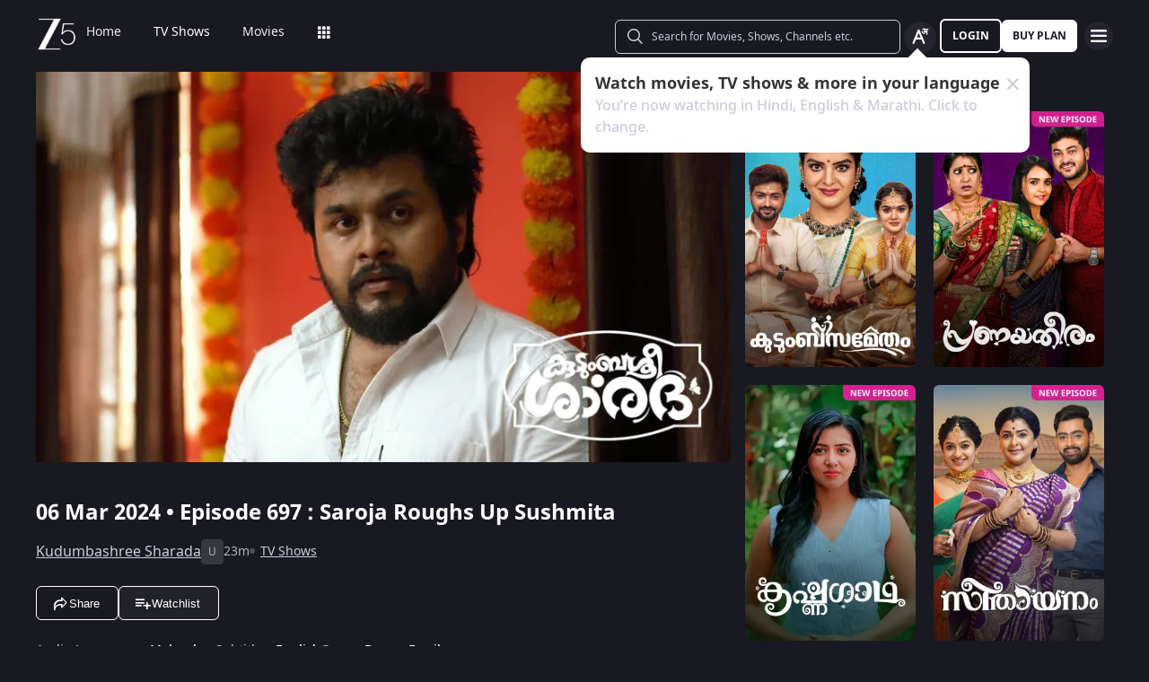

--- FILE ---
content_type: text/html; charset=utf-8
request_url: https://www.zee5.com/tv-shows/details/kudumbashree-sharada/0-6-4z5129937/saroja-roughs-up-sushmita/0-1-6z5526557
body_size: 77026
content:
<!DOCTYPE html><html lang="en"><head><meta charSet="utf-8"/><meta name="theme-color" content="#1d001e"/><meta name="viewport" content="width=device-width,initial-scale=1,user-scalable=no,shrink-to-fit=no"/><meta name="facebook-domain-verification" content="ysxdlsijfp0rxdl1nrdg2gp2b1kqmu"/><link rel="preload" fetchpriority="high" as="image" href="/webapp-assets/images/fallback_portrait_new.svg" type="image/webp"/><meta name="robots" content="index, follow"/><title>Watch Kudumbashree Sharada TV Serial 6th March 2024 Full Episode 697 Online on ZEE5</title><meta name="description" content="Enjoy 6th March 2024&#x27;s full episode 697 of Kudumbashree Sharada TV serial online. Watch Saroja Roughs Up Sushmita full episode. View best scenes, clips, previews &amp; more of Kudumbashree Sharada in HD on ZEE5"/><link rel="canonical" href="https://www.zee5.com/tv-shows/details/kudumbashree-sharada/0-6-4z5129937/saroja-roughs-up-sushmita/0-1-6z5526557"/><link rel="alternate" hrefLang="x-default" href="https://www.zee5.com/tv-shows/details/kudumbashree-sharada/0-6-4z5129937/saroja-roughs-up-sushmita/0-1-6z5526557"/><link rel="alternate" hrefLang="bn" href="https://www.zee5.com/global/bn/tv-shows/details/kudumbashree-sharada/0-6-4z5129937/saroja-roughs-up-sushmita/0-1-6z5526557"/><link rel="alternate" hrefLang="en" href="https://www.zee5.com/global/tv-shows/details/kudumbashree-sharada/0-6-4z5129937/saroja-roughs-up-sushmita/0-1-6z5526557"/><link rel="alternate" hrefLang="gu" href="https://www.zee5.com/global/gu/tv-shows/details/kudumbashree-sharada/0-6-4z5129937/saroja-roughs-up-sushmita/0-1-6z5526557"/><link rel="alternate" hrefLang="hi" href="https://www.zee5.com/global/hi/tv-shows/details/kudumbashree-sharada/0-6-4z5129937/saroja-roughs-up-sushmita/0-1-6z5526557"/><link rel="alternate" hrefLang="hr" href="https://www.zee5.com/global/hr/tv-shows/details/kudumbashree-sharada/0-6-4z5129937/saroja-roughs-up-sushmita/0-1-6z5526557"/><link rel="alternate" hrefLang="kn" href="https://www.zee5.com/global/kn/tv-shows/details/kudumbashree-sharada/0-6-4z5129937/saroja-roughs-up-sushmita/0-1-6z5526557"/><link rel="alternate" hrefLang="ml" href="https://www.zee5.com/global/ml/tv-shows/details/kudumbashree-sharada/0-6-4z5129937/saroja-roughs-up-sushmita/0-1-6z5526557"/><link rel="alternate" hrefLang="mr" href="https://www.zee5.com/global/mr/tv-shows/details/kudumbashree-sharada/0-6-4z5129937/saroja-roughs-up-sushmita/0-1-6z5526557"/><link rel="alternate" hrefLang="pa" href="https://www.zee5.com/global/pa/tv-shows/details/kudumbashree-sharada/0-6-4z5129937/saroja-roughs-up-sushmita/0-1-6z5526557"/><link rel="alternate" hrefLang="ta" href="https://www.zee5.com/global/ta/tv-shows/details/kudumbashree-sharada/0-6-4z5129937/saroja-roughs-up-sushmita/0-1-6z5526557"/><link rel="alternate" hrefLang="te" href="https://www.zee5.com/global/te/tv-shows/details/kudumbashree-sharada/0-6-4z5129937/saroja-roughs-up-sushmita/0-1-6z5526557"/><link rel="alternate" hrefLang="th" href="https://www.zee5.com/global/th/tv-shows/details/kudumbashree-sharada/0-6-4z5129937/saroja-roughs-up-sushmita/0-1-6z5526557"/><link rel="alternate" hrefLang="id" href="https://www.zee5.com/global/id/tv-shows/details/kudumbashree-sharada/0-6-4z5129937/saroja-roughs-up-sushmita/0-1-6z5526557"/><link rel="alternate" hrefLang="ms" href="https://www.zee5.com/global/ms/tv-shows/details/kudumbashree-sharada/0-6-4z5129937/saroja-roughs-up-sushmita/0-1-6z5526557"/><link rel="alternate" hrefLang="ru" href="https://www.zee5.com/global/ru/tv-shows/details/kudumbashree-sharada/0-6-4z5129937/saroja-roughs-up-sushmita/0-1-6z5526557"/><link rel="alternate" hrefLang="de" href="https://www.zee5.com/global/de/tv-shows/details/kudumbashree-sharada/0-6-4z5129937/saroja-roughs-up-sushmita/0-1-6z5526557"/><link rel="alternate" hrefLang="bn-in" href="https://www.zee5.com/bn/tv-shows/details/kudumbashree-sharada/0-6-4z5129937/saroja-roughs-up-sushmita/0-1-6z5526557"/><link rel="alternate" hrefLang="en-in" href="https://www.zee5.com/tv-shows/details/kudumbashree-sharada/0-6-4z5129937/saroja-roughs-up-sushmita/0-1-6z5526557"/><link rel="alternate" hrefLang="gu-in" href="https://www.zee5.com/gu/tv-shows/details/kudumbashree-sharada/0-6-4z5129937/saroja-roughs-up-sushmita/0-1-6z5526557"/><link rel="alternate" hrefLang="hi-in" href="https://www.zee5.com/hi/tv-shows/details/kudumbashree-sharada/0-6-4z5129937/saroja-roughs-up-sushmita/0-1-6z5526557"/><link rel="alternate" hrefLang="hr-in" href="https://www.zee5.com/hr/tv-shows/details/kudumbashree-sharada/0-6-4z5129937/saroja-roughs-up-sushmita/0-1-6z5526557"/><link rel="alternate" hrefLang="kn-in" href="https://www.zee5.com/kn/tv-shows/details/kudumbashree-sharada/0-6-4z5129937/saroja-roughs-up-sushmita/0-1-6z5526557"/><link rel="alternate" hrefLang="ml-in" href="https://www.zee5.com/ml/tv-shows/details/kudumbashree-sharada/0-6-4z5129937/saroja-roughs-up-sushmita/0-1-6z5526557"/><link rel="alternate" hrefLang="mr-in" href="https://www.zee5.com/mr/tv-shows/details/kudumbashree-sharada/0-6-4z5129937/saroja-roughs-up-sushmita/0-1-6z5526557"/><link rel="alternate" hrefLang="pa-in" href="https://www.zee5.com/pa/tv-shows/details/kudumbashree-sharada/0-6-4z5129937/saroja-roughs-up-sushmita/0-1-6z5526557"/><link rel="alternate" hrefLang="ta-in" href="https://www.zee5.com/ta/tv-shows/details/kudumbashree-sharada/0-6-4z5129937/saroja-roughs-up-sushmita/0-1-6z5526557"/><link rel="alternate" hrefLang="te-in" href="https://www.zee5.com/te/tv-shows/details/kudumbashree-sharada/0-6-4z5129937/saroja-roughs-up-sushmita/0-1-6z5526557"/><script id="videoObject" type="application/ld+json">{"@context":"http://schema.org/","@type":"VideoObject","name":[{"@language":"en-in","@value":"Saroja Roughs Up Sushmita"}],"description":[{"@language":"en-in","@value":"Shalini puts forth a condition in front of Sathyabhama before accepting the nuptial chain. Sharika asks Sharada to pay for what she ate. Saroja, who happens to be Sushmita’s cellmate, roughs her up."}],"inLanguage":"Malayalam","thumbnailUrl":["https://akamaividz2.zee5.com/image/upload/w_1170,h_658,c_scale,f_avif,q_auto:eco/resources/0-1-6z5526557/list/000000580a1dd5de4000474db69f56f996dc5e72.jpg"],"contentUrl":"https://www.zee5.com/tv-shows/details/kudumbashree-sharada/0-6-4z5129937/saroja-roughs-up-sushmita/0-1-6z5526557","author":"Saroja Roughs Up Sushmita","headline":"Saroja Roughs Up Sushmita","genre":["Drama","Family"],"embedUrl":"https://www.zee5.com/embed/0-1-6z5526557","uploadDate":"2024-3-6","publisher":{"@context":"https://schema.org","@type":"Organization","name":"ZEE5","url":"https://www.zee5.com","image":"https://www.zee5.com/images/ZEE5_logo.svg?ver=4.20.0","logo":{"@type":"ImageObject","url":"https://www.zee5.com/images/ZEE5_logo.svg?ver=4.20.0","width":600,"height":60}},"duration":"PT0H23M40S","director":["S Janardhanan"],"actors":["Mersheena Neenu","Sreelakshmi","Prabhin","Athira"]}</script><script id="TVEpisodes" type="application/ld+json">{"@context":["http://schema.org/",{"@language":"ml"}],"@type":"TVEpisode","url":"https://www.zee5.com/tv-shows/details/kudumbashree-sharada/0-6-4z5129937/saroja-roughs-up-sushmita/0-1-6z5526557","image":["https://akamaividz2.zee5.com/image/upload/w_1170,h_658,c_scale,f_avif,q_auto:eco/resources/0-1-6z5526557/list/000000580a1dd5de4000474db69f56f996dc5e72.jpg"],"name":[{"@language":"en-in","@value":"Saroja Roughs Up Sushmita"}],"description":[{"@language":"en-in","@value":"Shalini puts forth a condition in front of Sathyabhama before accepting the nuptial chain. Sharika asks Sharada to pay for what she ate. Saroja, who happens to be Sushmita’s cellmate, roughs her up."}],"genre":["Drama","Family"],"inLanguage":"ml","duration":"PT0H23M40S","episodeNumber":697,"releasedEvent":{"@type":"PublicationEvent","name":"Saroja Roughs Up Sushmita","startDate":"2024-3-6","location":{"@type":"Country","name":[""]}},"potentialAction":{"@type":"WatchAction","target":{"@type":"EntryPoint","inLanguage":"ml","urlTemplate":"https://www.zee5.com/tv-shows/details/kudumbashree-sharada/0-6-4z5129937/saroja-roughs-up-sushmita/0-1-6z5526557","actionPlatform":["http://schema.org/DesktopWebPlatform","http://schema.org/MobileWebPlatform","http://schema.org/IOSPlatform","http://schema.org/AndroidPlatform","http://schema.org/AndroidTVPlatform","http://schema.googleapis.com/GoogleVideoCast"]},"expectsAcceptanceOf":[]},"partOfSeason":[{"@type":"TVSeason","name":[{"@language":"en-in","@value":"Kudumbashree Sharada Season 1"}],"seasonNumber":1}],"partOfSeries":[{"@type":"TVSeries","@id":"https://www.zee5.com/tv-shows/details/kudumbashree-sharada/0-6-4z5129937/saroja-roughs-up-sushmita/0-1-6z5526557","name":"Saroja Roughs Up Sushmita"}]}</script><script id="websiteSearch" type="application/ld+json">{"@context":"http://schema.org/","@type":"WebSite","url":"https://www.zee5.com/","name":"Zee5","potentialAction":[{"@type":"SearchAction","target":"https://www.zee5.com/search?q={search_term_string}","query-input":"required name=search_term_string"}]}</script><script id="schema" type="application/ld+json">{"@context":"http://schema.org","@type":"BreadcrumbList","itemListElement":[{"@type":"ListItem","position":1,"item":{"@id":"https://www.zee5.com/","name":"Home"}},{"@type":"ListItem","position":2,"item":{"@id":"https://www.zee5.com/tv-shows","name":"Shows"}},{"@type":"ListItem","position":3,"item":{"@id":"https://www.zee5.com/tv-shows/details/kudumbashree-sharada/0-6-4z5129937","name":"Kudumbashree Sharada"}},{"@type":"ListItem","position":4,"item":{"@id":"https://www.zee5.com/tv-shows/details/kudumbashree-sharada/0-6-4z5129937/saroja-roughs-up-sushmita/0-1-6z5526557","name":"Episode 697"}}]}</script><script id="siteNavigation" type="application/ld+json">{"@context":"http://schema.org/","@graph":[{"@context":"http://schema.org/","@type":"SiteNavigationElement","@id":"https://www.zee5.com/tv-shows/details/jayam/0-6-4z5782669/ganga-decides-to-end-her-life/0-1-6z5883505#table-of-contents","name":"Home","url":"https://www.zee5.com"},{"@context":"http://schema.org/","@type":"SiteNavigationElement","@id":"https://www.zee5.com/tv-shows/details/jayam/0-6-4z5782669/ganga-decides-to-end-her-life/0-1-6z5883505#table-of-contents","name":"TV Shows","url":"https://www.zee5.com/tv-shows"},{"@context":"http://schema.org/","@type":"SiteNavigationElement","@id":"https://www.zee5.com/tv-shows/details/jayam/0-6-4z5782669/ganga-decides-to-end-her-life/0-1-6z5883505#table-of-contents","name":"Movies","url":"https://www.zee5.com/movies"},{"@context":"http://schema.org/","@type":"SiteNavigationElement","@id":"https://www.zee5.com/tv-shows/details/jayam/0-6-4z5782669/ganga-decides-to-end-her-life/0-1-6z5883505#table-of-contents","name":"Web Series","url":"https://www.zee5.com/web-series"},{"@context":"http://schema.org/","@type":"SiteNavigationElement","@id":"https://www.zee5.com/tv-shows/details/jayam/0-6-4z5782669/ganga-decides-to-end-her-life/0-1-6z5883505#table-of-contents","name":"News","url":"https://www.zee5.com/news"},{"@context":"http://schema.org/","@type":"SiteNavigationElement","@id":"https://www.zee5.com/tv-shows/details/jayam/0-6-4z5782669/ganga-decides-to-end-her-life/0-1-6z5883505#table-of-contents","name":"Eduauraa","url":"https://www.zee5.com/eduauraa"},{"@context":"http://schema.org/","@type":"SiteNavigationElement","@id":"https://www.zee5.com/tv-shows/details/jayam/0-6-4z5782669/ganga-decides-to-end-her-life/0-1-6z5883505#table-of-contents","name":"Premium","url":"https://www.zee5.com/premium"},{"@context":"http://schema.org/","@type":"SiteNavigationElement","@id":"https://www.zee5.com/tv-shows/details/jayam/0-6-4z5782669/ganga-decides-to-end-her-life/0-1-6z5883505#table-of-contents","name":"LIVE TV","url":"https://www.zee5.com/livetv"},{"@context":"http://schema.org/","@type":"SiteNavigationElement","@id":"https://www.zee5.com/tv-shows/details/jayam/0-6-4z5782669/ganga-decides-to-end-her-life/0-1-6z5883505#table-of-contents","name":"Music","url":"https://www.zee5.com/music-videos"},{"@context":"http://schema.org/","@type":"SiteNavigationElement","@id":"https://www.zee5.com/tv-shows/details/jayam/0-6-4z5782669/ganga-decides-to-end-her-life/0-1-6z5883505#table-of-contents","name":"Rent","url":"https://www.zee5.com/zee-plex-movies-on-rent"},{"@context":"http://schema.org/","@type":"SiteNavigationElement","@id":"https://www.zee5.com/tv-shows/details/jayam/0-6-4z5782669/ganga-decides-to-end-her-life/0-1-6z5883505#table-of-contents","name":"Play","url":"https://www.zee5.com/play5-games"},{"@context":"http://schema.org/","@type":"SiteNavigationElement","@id":"https://www.zee5.com/tv-shows/details/jayam/0-6-4z5782669/ganga-decides-to-end-her-life/0-1-6z5883505#table-of-contents","name":"Articles","url":"https://www.zee5.com/articles"},{"@context":"http://schema.org/","@type":"SiteNavigationElement","@id":"https://www.zee5.com/tv-shows/details/jayam/0-6-4z5782669/ganga-decides-to-end-her-life/0-1-6z5883505#table-of-contents","name":"Kids","url":"https://www.zee5.com/kids"},{"@context":"http://schema.org/","@type":"SiteNavigationElement","@id":"https://www.zee5.com/tv-shows/details/jayam/0-6-4z5782669/ganga-decides-to-end-her-life/0-1-6z5883505#table-of-contents","name":"Videos","url":"https://www.zee5.com/videos"},{"@context":"http://schema.org/","@type":"SiteNavigationElement","@id":"https://www.zee5.com/tv-shows/details/jayam/0-6-4z5782669/ganga-decides-to-end-her-life/0-1-6z5883505#table-of-contents","name":"Zee5News","url":"https://www.zee5.com/zee5news"},{"@context":"http://schema.org/","@type":"SiteNavigationElement","@id":"https://www.zee5.com/tv-shows/details/jayam/0-6-4z5782669/ganga-decides-to-end-her-life/0-1-6z5883505#table-of-contents","name":"TV Channels","url":"https://www.zee5.com/tv-channels"}]}</script><script id="table" type="application/ld+json">{"@context":"http://schema.org/","@type":"Table","about":"Details About Kudumbashree Sharada Show: "}</script><meta property="og:title" content="Watch Kudumbashree Sharada TV Serial 6th March 2024 Full Episode 697 Online on ZEE5"/><meta property="og:description" content="Enjoy 6th March 2024&#x27;s full episode 697 of Kudumbashree Sharada TV serial online. Watch Saroja Roughs Up Sushmita full episode. View best scenes, clips, previews &amp; more of Kudumbashree Sharada in HD on ZEE5"/><meta property="og:image" content="https://akamaividz2.zee5.com/image/upload/w_1170,h_658,c_scale,f_avif,q_auto:eco/resources/0-1-6z5526557/list/000000580a1dd5de4000474db69f56f996dc5e72.jpg"/><meta property="og:type" content="website"/><meta property="og:site_name" content="ZEE5"/><meta property="og:url" content="https://www.zee5.com/tv-shows/details/kudumbashree-sharada/0-6-4z5129937/saroja-roughs-up-sushmita/0-1-6z5526557"/><meta property="fb:app_id" content="531754847171576"/><meta name="twitter:card" content="summary_large_image"/><meta name="twitter:site" content="@ZEE5India"/><meta name="twitter:title" content="Watch Kudumbashree Sharada TV Serial 6th March 2024 Full Episode 697 Online on ZEE5"/><meta name="twitter:description" content="Enjoy 6th March 2024&#x27;s full episode 697 of Kudumbashree Sharada TV serial online. Watch Saroja Roughs Up Sushmita full episode. View best scenes, clips, previews &amp; more of Kudumbashree Sharada in HD on ZEE5"/><meta name="twitter:image" content="https://akamaividz2.zee5.com/image/upload/w_1170,h_658,c_scale,f_avif,q_auto:eco/resources/0-1-6z5526557/list/000000580a1dd5de4000474db69f56f996dc5e72.jpg"/><meta name="twitter:url" content="https://www.zee5.com/tv-shows/details/kudumbashree-sharada/0-6-4z5129937/saroja-roughs-up-sushmita/0-1-6z5526557"/><meta name="twitter:app:country" content="IN"/><meta name="twitter:app:name:iphone" content="ZEE5"/><meta name="twitter:app:id:iphone" content="743691886"/><meta name="twitter:app:url:iphone" content="https://www.zee5.com/tv-shows/details/kudumbashree-sharada/0-6-4z5129937/saroja-roughs-up-sushmita/0-1-6z5526557"/><meta name="twitter:app:name:googleplay" content="ZEE5"/><meta name="twitter:app:id:googleplay" content="com.graymatrix.did"/><meta name="twitter:app:url:googleplay" content="https://www.zee5.com/tv-shows/details/kudumbashree-sharada/0-6-4z5129937/saroja-roughs-up-sushmita/0-1-6z5526557"/><meta property="og:image:width" content="200"/><meta property="og:image:height" content="200"/><meta property="al:ios:url" content="https://www.zee5.com/tv-shows/details/kudumbashree-sharada/0-6-4z5129937/saroja-roughs-up-sushmita/0-1-6z5526557"/><meta property="al:ios:app_store_id" content="743691886"/><meta property="al:ios:app_name" content="ZEE5"/><meta property="al:android:url" content="https://www.zee5.com/tv-shows/details/kudumbashree-sharada/0-6-4z5129937/saroja-roughs-up-sushmita/0-1-6z5526557"/><meta property="al:android:package" content="com.graymatrix.did"/><meta property="al:android:app_name" content="ZEE5"/><link rel="preload" href="https://akamaividz2.zee5.com/image/upload/w_822,h_462,c_scale,f_webp,q_auto:eco/resources/0-1-6z5526557/list/000000580a1dd5de4000474db69f56f996dc5e72.jpg" as="image" type="image/webp" fetchpriority="high"/><meta name="next-head-count" content="72"/><meta charSet="utf-8"/><link rel="shortcut icon" href="/webapp-assets/images/favicon.ico?ver=5.1.4"/><link rel="icon" sizes="16x16" href="/webapp-assets/images/favicon-16x16.png?ver=5.1.4"/><link rel="icon" sizes="32x32" href="/webapp-assets/images/favicon-32x32.png?ver=5.1.4"/><link rel="icon" href="/webapp-assets/images/favicon.ico?ver=5.1.4"/><link rel="apple-touch-icon" sizes="180x180" href="/webapp-assets/images/apple-touch-icon-180x180.png?ver=5.1.4"/><link rel="preconnect" href="https://akamaividz2.zee5.com" crossorigin=""/><link rel="dns-prefetch" href="https://gwapi.zee5.com"/><link rel="dns-prefetch" href="https://subscriptionapiv2.zee5.com"/><link rel="preconnect" href="https://playerscript.zee5.com"/><link rel="dns-prefetch" href="//oms-co.zee5.com"/><link rel="dns-prefetch" href="//auth.zee5.com"/><link rel="dns-prefetch" href="//artemis.zee5.com"/><link rel="manifest" href="/webapp-assets/scripts/manifest.json?ver=5.1.4"/><script>window.dataLayer = window.dataLayer || [];</script><link rel="preload" href="/_next/static/media/6601ccaf8a997f9c-s.p.woff2" as="font" type="font/woff2" crossorigin="anonymous" data-next-font="size-adjust"/><link rel="preload" href="/_next/static/media/62f42a56bf69a312-s.p.woff2" as="font" type="font/woff2" crossorigin="anonymous" data-next-font="size-adjust"/><link rel="preload" href="/_next/static/media/acf4bc220566f1d3-s.p.woff2" as="font" type="font/woff2" crossorigin="anonymous" data-next-font="size-adjust"/><link rel="preload" href="/_next/static/media/b055789615290920-s.p.woff2" as="font" type="font/woff2" crossorigin="anonymous" data-next-font="size-adjust"/><link rel="preload" href="/_next/static/media/6a4d087b6d6fb569-s.p.woff2" as="font" type="font/woff2" crossorigin="anonymous" data-next-font="size-adjust"/><link rel="preload" href="/_next/static/media/17cb90cec2077cb3-s.p.woff2" as="font" type="font/woff2" crossorigin="anonymous" data-next-font="size-adjust"/><link rel="preload" href="/_next/static/media/b4de8a0ce23afbe6-s.p.woff" as="font" type="font/woff" crossorigin="anonymous" data-next-font="size-adjust"/><link rel="preload" href="/_next/static/css/b80b9a003f2d0ea8.css" as="style"/><link rel="stylesheet" href="/_next/static/css/b80b9a003f2d0ea8.css" data-n-g=""/><link rel="preload" href="/_next/static/css/d4ff66de35843042.css" as="style"/><link rel="stylesheet" href="/_next/static/css/d4ff66de35843042.css"/><noscript data-n-css=""></noscript><script defer="" nomodule="" src="/_next/static/chunks/polyfills-c67a75d1b6f99dc8.js"></script><script defer="" src="/_next/static/chunks/1727-4048d57c9a64ba21.js"></script><script defer="" src="/_next/static/chunks/9534.01083f4983342cc3.js"></script><script src="/_next/static/chunks/webpack-9f4281b298bb1f66.js" defer=""></script><script src="/_next/static/chunks/main-f52a00dd42d694cc.js" defer=""></script><script src="/_next/static/chunks/4090-732431ef8d2e2ddb.js" defer=""></script><script src="/_next/static/chunks/pages/_app-03360d432452a6d3.js" defer=""></script><script src="/_next/static/chunks/5675-540353cbb78bc31b.js" defer=""></script><script src="/_next/static/chunks/9009-ea946208254f8e98.js" defer=""></script><script src="/_next/static/chunks/1920-d9f78d445056dc55.js" defer=""></script><script src="/_next/static/chunks/1075-9388d7cf6d779230.js" defer=""></script><script src="/_next/static/chunks/6090-9986fea03f9bda5e.js" defer=""></script><script src="/_next/static/chunks/8364-acb585cc498f3ccd.js" defer=""></script><script src="/_next/static/chunks/2837-58e19caeb8e7cab8.js" defer=""></script><script src="/_next/static/chunks/5326-fbf7b2f3ab2fedb3.js" defer=""></script><script src="/_next/static/chunks/8371-8e8db09f1143dd55.js" defer=""></script><script src="/_next/static/chunks/7032-f46e437454559d20.js" defer=""></script><script src="/_next/static/chunks/137-9c6c80e796f22ef1.js" defer=""></script><script src="/_next/static/chunks/6363-a95c9adfb55df115.js" defer=""></script><script src="/_next/static/chunks/3182-fdd68c73593e6102.js" defer=""></script><script src="/_next/static/chunks/pages/tv-shows/details/%5BshowName%5D/%5BshowId%5D/%5BepisodeName_seasonNo%5D/%5BepisodeId%5D-1ddae4d15d17176d.js" defer=""></script><script src="/_next/static/webapp-build-v5.1.4/_buildManifest.js" defer=""></script><script src="/_next/static/webapp-build-v5.1.4/_ssgManifest.js" defer=""></script></head><body><div id="__next"><style data-emotion="css-global 1elh5pq">html,body{padding:0;margin:0;font-family:-apple-system,BlinkMacSystemFont,Segoe UI,Roboto,Oxygen,Ubuntu,Cantarell,Fira Sans,Droid Sans,Helvetica Neue,sans-serif;background:#191922;min-height:100vh;font-size:16px;width:100vw;box-sizing:border-box;scrollbar-gutter:stable;}@media screen and (min-width: 1200px){html::-webkit-scrollbar,body::-webkit-scrollbar{background-color:transparent;border-radius:2px;height:5px;width:5px;}html::-webkit-scrollbar-thumb,body::-webkit-scrollbar-thumb{background-color:rgba(255, 255, 255, 0.1);border-radius:2.5px;}html::-webkit-scrollbar-track,body::-webkit-scrollbar-track{background-color:rgba(0, 0, 0, 0.2);border-radius:6px;}}a{color:inherit;-webkit-text-decoration:none;text-decoration:none;}#__next{min-height:100vh;position:relative;display:-webkit-box;display:-webkit-flex;display:-ms-flexbox;display:flex;-webkit-flex-direction:column;-ms-flex-direction:column;flex-direction:column;}*{box-sizing:border-box;margin:0;padding:0;}#modal-root{position:fixed;width:100%;bottom:20px;overflow:hidden;z-index:1010;}@media screen and (min-width: 1200px){#modal-root{bottom:60px;}}@-webkit-keyframes shine-lines{0%{-webkit-transform:translateX(-100%) scale(0, 1);-moz-transform:translateX(-100%) scale(0, 1);-ms-transform:translateX(-100%) scale(0, 1);transform:translateX(-100%) scale(0, 1);opacity:1;}75%{-webkit-transform:translateX(-25%) scale(0.5, 1);-moz-transform:translateX(-25%) scale(0.5, 1);-ms-transform:translateX(-25%) scale(0.5, 1);transform:translateX(-25%) scale(0.5, 1);opacity:0.6;}100%{-webkit-transform:translateX(25%) scale(1, 1);-moz-transform:translateX(25%) scale(1, 1);-ms-transform:translateX(25%) scale(1, 1);transform:translateX(25%) scale(1, 1);opacity:0.2;}}@keyframes shine-lines{0%{-webkit-transform:translateX(-100%) scale(0, 1);-moz-transform:translateX(-100%) scale(0, 1);-ms-transform:translateX(-100%) scale(0, 1);transform:translateX(-100%) scale(0, 1);opacity:1;}75%{-webkit-transform:translateX(-25%) scale(0.5, 1);-moz-transform:translateX(-25%) scale(0.5, 1);-ms-transform:translateX(-25%) scale(0.5, 1);transform:translateX(-25%) scale(0.5, 1);opacity:0.6;}100%{-webkit-transform:translateX(25%) scale(1, 1);-moz-transform:translateX(25%) scale(1, 1);-ms-transform:translateX(25%) scale(1, 1);transform:translateX(25%) scale(1, 1);opacity:0.2;}}@media screen and (min-width: 900px){::-webkit-scrollbar{width:0px;}::-webkit-scrollbar-track{background:#191922;border-radius:0px;margin:0px;}::-webkit-scrollbar-thumb{background:#191922;border-radius:0px;}::-webkit-scrollbar-track:hover{display:none;}}#af-smart-banner.afb-container{position:fixed;}#af-smart-banner.afb-container~#__next{padding-top:114px;}#af-smart-banner.afb-container~#__next #headerContainer{top:70px;}</style><style data-emotion="css dwhe5p">.css-dwhe5p{display:-webkit-box;display:-webkit-flex;display:-ms-flexbox;display:flex;-webkit-flex-direction:column;-ms-flex-direction:column;flex-direction:column;-webkit-box-pack:center;-ms-flex-pack:center;-webkit-justify-content:center;justify-content:center;-webkit-align-items:center;-webkit-box-align:center;-ms-flex-align:center;align-items:center;position:fixed;width:100%;top:0;z-index:101;padding:0 14px 0;background:#191922;}@media screen and (min-width: 600px){.css-dwhe5p{padding:8px 14px;}}@media screen and (min-width: 900px){.css-dwhe5p{padding:0px 14px 0;text-align:right;}}@media screen and (min-width: 1200px){.css-dwhe5p{padding:8px 40px 6px;}}</style><header class="css-dwhe5p"><style data-emotion="css 1dgzwdx">.css-1dgzwdx{display:-webkit-box;display:-webkit-flex;display:-ms-flexbox;display:flex;-webkit-flex-direction:row;-ms-flex-direction:row;flex-direction:row;-webkit-box-pack:justify;-webkit-justify-content:space-between;justify-content:space-between;-webkit-align-items:center;-webkit-box-align:center;-ms-flex-align:center;align-items:center;width:100%;z-index:101;height:44px;}@media screen and (min-width: 600px){.css-1dgzwdx{height:48px;}}@media screen and (min-width: 900px){.css-1dgzwdx{height:65px;text-align:right;padding-bottom:1px;}}</style><div data-testid="headerContainer" class="css-1dgzwdx"><style data-emotion="css 1enecox">.css-1enecox{max-width:60%;display:-webkit-box;display:-webkit-flex;display:-ms-flexbox;display:flex;-webkit-flex-direction:row;-ms-flex-direction:row;flex-direction:row;-webkit-box-pack:start;-ms-flex-pack:start;-webkit-justify-content:flex-start;justify-content:flex-start;-webkit-align-items:center;-webkit-box-align:center;-ms-flex-align:center;align-items:center;gap:12px;}</style><div class="css-1enecox"><style data-emotion="css 1ty7gog">.css-1ty7gog{width:32px;}</style><div data-testid="zee5-logo" class="css-1ty7gog"></div><style data-emotion="css 1kywmwz">.css-1kywmwz{margin-bottom:8px;margin-left:6px;}</style><div class="css-1kywmwz"><style data-emotion="css 1q2wuwl">.css-1q2wuwl{color:#FFFFFF;height:64px;left:0;right:0;z-index:1;text-align:left;display:-webkit-box;display:-webkit-flex;display:-ms-flexbox;display:flex;-webkit-flex-direction:row;-ms-flex-direction:row;flex-direction:row;-webkit-box-pack:center;-ms-flex-pack:center;-webkit-justify-content:center;justify-content:center;-webkit-align-items:center;-webkit-box-align:center;-ms-flex-align:center;align-items:center;overflow-x:auto;}@media screen and (min-width: 900px){.css-1q2wuwl{margin-top:0;}}@media screen and (min-width: 1200px){.css-1q2wuwl{height:46px;}}.css-1q2wuwl ul{margin:0;display:-webkit-box;display:-webkit-flex;display:-ms-flexbox;display:flex;overflow-x:auto;overflow-y:hidden;height:100%;padding:0;}.css-1q2wuwl ul >li{list-style-type:none;white-space:nowrap;}.css-1q2wuwl ul >li >a{position:relative;}.css-1q2wuwl ul >li >a:after{content:'';position:absolute;left:0;right:0;width:0;bottom:-8px;height:2px;background:#FFFFFF;opacity:0;margin:auto;-webkit-transition:width 0.25s ease-in,bottom 0.25s cubic-bezier(0.33, 0.04, 0.63, 0.93),opacity 0.25s ease-in,bottom 0.25s cubic-bezier(0.33, 0.04, 0.63, 0.93);transition:width 0.25s ease-in,bottom 0.25s cubic-bezier(0.33, 0.04, 0.63, 0.93),opacity 0.25s ease-in,bottom 0.25s cubic-bezier(0.33, 0.04, 0.63, 0.93);}@media screen and (min-width: 360px){.css-1q2wuwl{display:-webkit-box;}.css-1q2wuwl::-webkit-scrollbar{display:none;}}@media screen and (min-width: 1200px){.css-1q2wuwl{overflow-x:initial;}}</style><div data-testid="nav-menu-container" class="css-1q2wuwl"><ul><style data-emotion="css 2rjkhr">.css-2rjkhr{left:0;right:0;z-index:1;text-align:left;display:-webkit-box;display:-webkit-flex;display:-ms-flexbox;display:flex;-webkit-flex-direction:row;-ms-flex-direction:row;flex-direction:row;-webkit-box-pack:center;-ms-flex-pack:center;-webkit-justify-content:center;justify-content:center;-webkit-align-items:center;-webkit-box-align:center;-ms-flex-align:center;align-items:center;margin:0;list-style-type:none;border-radius:3px;padding:0 18px;white-space:nowrap;}.css-2rjkhr >a{position:relative;color:rgba(255, 255, 255, 0.9);}@media screen and (min-width: 320px){.css-2rjkhr >a{font-family:'__notasansRegular_d6dcbe','__notasansRegular_Fallback_d6dcbe',sans-serif;font-size:0.8125rem;line-height:1.25rem;font-weight:400;}}@media screen and (min-width: 600px){.css-2rjkhr >a{font-family:'__notasansRegular_d6dcbe','__notasansRegular_Fallback_d6dcbe',sans-serif;font-size:0.875rem;line-height:0.875rem;font-weight:400;}}.css-2rjkhr >a:after{content:'';position:absolute;left:0;right:0;width:0;bottom:-8px;height:2px;background:#FFFFFF;opacity:0;margin:auto;-webkit-transition:width 0.25s ease-in,bottom 0.25s cubic-bezier(0.33, 0.04, 0.63, 0.93),opacity 0.25s ease-in,bottom 0.25s cubic-bezier(0.33, 0.04, 0.63, 0.93);transition:width 0.25s ease-in,bottom 0.25s cubic-bezier(0.33, 0.04, 0.63, 0.93),opacity 0.25s ease-in,bottom 0.25s cubic-bezier(0.33, 0.04, 0.63, 0.93);}.css-2rjkhr:hover >a{text-shadow:0.5px 0 0.5px #FFFFFF;position:relative;}.css-2rjkhr:hover >a:after{width:100%;opacity:1;-webkit-transition:width 0.25s ease-in,bottom 0.25s cubic-bezier(0.33, 0.04, 0.63, 0.93);transition:width 0.25s ease-in,bottom 0.25s cubic-bezier(0.33, 0.04, 0.63, 0.93);}</style><li data-testid="home-nav-btn" class="css-2rjkhr"><a href="/" title="Watch TV Shows, Originals, Movies &amp; Live News Online" class="css-1ata0z2">Home</a></li><style data-emotion="css 1uq9cy5">.css-1uq9cy5{left:0;right:0;z-index:1;text-align:left;display:-webkit-box;display:-webkit-flex;display:-ms-flexbox;display:flex;-webkit-flex-direction:row;-ms-flex-direction:row;flex-direction:row;-webkit-box-pack:center;-ms-flex-pack:center;-webkit-justify-content:center;justify-content:center;-webkit-align-items:center;-webkit-box-align:center;-ms-flex-align:center;align-items:center;margin:0;list-style-type:none;border-radius:3px;padding:0 18px;white-space:nowrap;}.css-1uq9cy5 >a{position:relative;color:#FFFFFF;}@media screen and (min-width: 320px){.css-1uq9cy5 >a{font-family:'__notasansRegular_d6dcbe','__notasansRegular_Fallback_d6dcbe',sans-serif;font-size:0.8125rem;line-height:1.25rem;font-weight:400;}}@media screen and (min-width: 600px){.css-1uq9cy5 >a{font-family:'__notasansRegular_d6dcbe','__notasansRegular_Fallback_d6dcbe',sans-serif;font-size:0.875rem;line-height:0.875rem;font-weight:400;}}.css-1uq9cy5 >a:after{content:'';position:absolute;left:0;right:0;width:0;bottom:-8px;height:2px;background:#FFFFFF;opacity:0;margin:auto;-webkit-transition:width 0.25s ease-in,bottom 0.25s cubic-bezier(0.33, 0.04, 0.63, 0.93),opacity 0.25s ease-in,bottom 0.25s cubic-bezier(0.33, 0.04, 0.63, 0.93);transition:width 0.25s ease-in,bottom 0.25s cubic-bezier(0.33, 0.04, 0.63, 0.93),opacity 0.25s ease-in,bottom 0.25s cubic-bezier(0.33, 0.04, 0.63, 0.93);}.css-1uq9cy5 >a:after{width:100%;opacity:1;}.css-1uq9cy5:hover >a{text-shadow:0.5px 0 0.5px #FFFFFF;position:relative;}.css-1uq9cy5:hover >a:after{width:100%;opacity:1;-webkit-transition:width 0.25s ease-in,bottom 0.25s cubic-bezier(0.33, 0.04, 0.63, 0.93);transition:width 0.25s ease-in,bottom 0.25s cubic-bezier(0.33, 0.04, 0.63, 0.93);}</style><li data-testid="tvshows-nav-btn" class="css-1uq9cy5"><a href="/tv-shows" title="Watch TV Serials &amp; Shows Online" class="css-1ata0z2">TV Shows</a></li><li data-testid="movies-nav-btn" class="css-2rjkhr"><a href="/movies" title="Watch Movies Online" class="css-1ata0z2">Movies</a></li></ul><style data-emotion="css c887od">.css-c887od{padding:15px 18px 32px 18px;margin-top:auto;cursor:pointer;}.css-c887od >ul{display:none;}.css-c887od:hover >ul{padding:16px 0px;display:block;position:absolute;height:auto;background:#191922;border:1px solid rgba(255, 255, 255, 0.11);border-radius:6px;box-shadow:0 2px 4px 0 #000;margin-top:32px;-webkit-transform:translateX(-50%);-moz-transform:translateX(-50%);-ms-transform:translateX(-50%);transform:translateX(-50%);max-height:calc(100vh - 100px);overflow:hidden;overflow-y:auto;}.css-c887od:hover >ul::-webkit-scrollbar{width:5px;}.css-c887od:hover >ul::-webkit-scrollbar-track{background:#333333;border-radius:2.5px;margin:0px;}.css-c887od:hover >ul::-webkit-scrollbar-thumb{background:#4F4F4F;border-radius:2.5px;}.css-c887od:hover >ul::-webkit-scrollbar-track:hover{display:none;}.css-c887od:hover >ul li{border-bottom:0px solid rgba(255, 255, 255, 0.1);padding:1px 16px;}.css-c887od:hover >ul li >a{display:block;font-family:'__notasansBold_e309a0','__notasansBold_Fallback_e309a0',sans-serif;font-size:0.875rem;line-height:1.375rem;font-weight:700;box-sizing:border-box;width:168px;height:48px;padding:14px 16px;border-radius:8px;text-align:left;cursor:pointer;color:#cfc3ca;}.css-c887od:hover >ul li >a:hover{background:rgba(255, 255, 255, 0.06);}.css-c887od:before{font-family:'__initialLoadIcons_2ddc87','__initialLoadIcons_Fallback_2ddc87';speak:none;font-style:normal;font-variant:normal;text-transform:none;-webkit-font-smoothing:antialiased;-moz-osx-font-smoothing:grayscale;content:'\42';}.css-c887od:hover:before{-webkit-transition:color 0.25s ease-in,bottom 0.25s cubic-bezier(0.33, 0.04, 0.63, 0.93);transition:color 0.25s ease-in,bottom 0.25s cubic-bezier(0.33, 0.04, 0.63, 0.93);color:#FFFFFF;}</style><div data-testid="more-menu-container" class="css-c887od"><ul><style data-emotion="css 1lj50kh">.css-1lj50kh{left:0;right:0;z-index:1;text-align:left;display:-webkit-box;display:-webkit-flex;display:-ms-flexbox;display:flex;-webkit-flex-direction:row;-ms-flex-direction:row;flex-direction:row;-webkit-box-pack:center;-ms-flex-pack:center;-webkit-justify-content:center;justify-content:center;-webkit-align-items:center;-webkit-box-align:center;-ms-flex-align:center;align-items:center;margin:0;list-style-type:none;border-radius:3px;padding:0 18px;white-space:nowrap;}.css-1lj50kh >a{position:relative;color:rgba(255, 255, 255, 0.9);}@media screen and (min-width: 320px){.css-1lj50kh >a{font-family:'__notasansRegular_d6dcbe','__notasansRegular_Fallback_d6dcbe',sans-serif;font-size:0.8125rem;line-height:1.25rem;font-weight:400;}}@media screen and (min-width: 600px){.css-1lj50kh >a{font-family:'__notasansRegular_d6dcbe','__notasansRegular_Fallback_d6dcbe',sans-serif;font-size:0.875rem;line-height:0.875rem;font-weight:400;}}.css-1lj50kh >a:after{content:'';position:absolute;left:0;right:0;width:0;bottom:-8px;height:2px;background:#FFFFFF;opacity:0;margin:auto;-webkit-transition:width 0.25s ease-in,bottom 0.25s cubic-bezier(0.33, 0.04, 0.63, 0.93),opacity 0.25s ease-in,bottom 0.25s cubic-bezier(0.33, 0.04, 0.63, 0.93);transition:width 0.25s ease-in,bottom 0.25s cubic-bezier(0.33, 0.04, 0.63, 0.93),opacity 0.25s ease-in,bottom 0.25s cubic-bezier(0.33, 0.04, 0.63, 0.93);}</style><li data-testid="zeeoriginals-nav-btn" class="css-1lj50kh"><a href="/web-series" class="css-1ata0z2">Web Series</a></li><li data-testid="sports-nav-btn" class="css-1lj50kh"><a href="/sports/cricket/ilt20" class="css-1ata0z2">Sports</a></li><li data-testid="live-nav-btn" class="css-1lj50kh"><a href="/live-tv" title="Watch Live TV Channels Online" class="css-1ata0z2">Live TV</a></li><li data-testid="kidz-nav-btn" class="css-1lj50kh"><a href="/kids" class="css-1ata0z2">KidZ</a></li><li data-testid="lolz-nav-btn" class="css-1lj50kh"><a href="/lolz" class="css-1ata0z2">LOLZ</a></li><li data-testid="rent-nav-btn" class="css-1lj50kh"><a href="/zee-plex-movies-on-rent" title="Rent &amp; Watch Movies on ZEEPLEX" class="css-1ata0z2">Rent</a></li><li data-testid="free5-nav-btn" class="css-1lj50kh"><a href="/free5" class="css-1ata0z2">FREE5</a></li><li data-testid="music-nav-btn" class="css-1lj50kh"><a href="/music-videos" title="Watch Music Videos Online" class="css-1ata0z2">Music</a></li><li data-testid="videos-nav-btn" class="css-1lj50kh"><a href="/videos" title="Watch Official Films Videos" class="css-1ata0z2">Videos</a></li><li data-testid="eduauraa-nav-btn" class="css-1lj50kh"><a href="/eduauraa" title="Digital Learning Platform for Class 6 to 12, NEET, JEE Exams" class="css-1ata0z2">Eduauraa</a></li></ul></div></div></div></div><style data-emotion="css 11vp2x4">.css-11vp2x4{display:-webkit-box;display:-webkit-flex;display:-ms-flexbox;display:flex;-webkit-flex-direction:row;-ms-flex-direction:row;flex-direction:row;-webkit-box-pack:end;-ms-flex-pack:end;-webkit-justify-content:flex-end;justify-content:flex-end;-webkit-align-items:center;-webkit-box-align:center;-ms-flex-align:center;align-items:center;gap:8px;width:100%;}@media screen and (min-width: 900px){.css-11vp2x4{gap:16px;width:auto;}}</style><div class="css-11vp2x4"><style data-emotion="css 1xqvoc5">.css-1xqvoc5{display:-webkit-box;display:-webkit-flex;display:-ms-flexbox;display:flex;-webkit-flex-direction:row;-ms-flex-direction:row;flex-direction:row;-webkit-box-pack:center;-ms-flex-pack:center;-webkit-justify-content:center;justify-content:center;-webkit-align-items:center;-webkit-box-align:center;-ms-flex-align:center;align-items:center;position:relative;}</style><div class="css-1xqvoc5"><style data-emotion="css 1wwpagu">.css-1wwpagu{background:none;border:none;display:none;position:relative;cursor:pointer;color:#fff;font-size:18px;height:36px;width:36px;border-radius:18px;background:rgba(255, 255, 255, 0.05);}.css-1wwpagu:before{font-family:'__initialLoadIcons_2ddc87','__initialLoadIcons_Fallback_2ddc87';speak:none;font-style:normal;font-variant:normal;text-transform:none;-webkit-font-smoothing:antialiased;-moz-osx-font-smoothing:grayscale;content:'\6c';}.css-1wwpagu:hover{background:rgba(255, 255, 255, 0.1);}@media screen and (min-width: 1200px){.css-1wwpagu{display:-webkit-box;display:-webkit-unset;display:-ms-unsetbox;display:unset;margin-right:4px;margin-top:4px;}}.css-1wwpagu:hover:after{font-family:'__notasansRegular_d6dcbe','__notasansRegular_Fallback_d6dcbe',sans-serif;font-size:0.6875rem;line-height:1rem;border-radius:3px;left:50%;content:attr(data-tooltip);position:absolute;bottom:-21px;padding:0 8px;min-width:95px;-webkit-transform:translateX(-50%);-moz-transform:translateX(-50%);-ms-transform:translateX(-50%);transform:translateX(-50%);background:#332B3A;}</style><button aria-label="Change label button" data-tooltip="Change Language" data-testid="language-change-btn" class="css-1wwpagu"></button></div><style data-emotion="css igdy2b">.css-igdy2b{background:transparent;border:2px solid #FFFFFF;border-radius:6px;color:#FFFFFF;padding:0px 12px;height:34px;display:-webkit-box;display:-webkit-flex;display:-ms-flexbox;display:flex;-webkit-flex-direction:row;-ms-flex-direction:row;flex-direction:row;-webkit-box-pack:center;-ms-flex-pack:center;-webkit-justify-content:center;justify-content:center;-webkit-align-items:center;-webkit-box-align:center;-ms-flex-align:center;align-items:center;font-family:'__notasansBold_e309a0','__notasansBold_Fallback_e309a0',sans-serif;font-size:0.75rem;line-height:2.1875rem;font-weight:700;cursor:pointer;box-sizing:content-box;}.css-igdy2b:hover{background-color:#fff;color:#333;-webkit-transition:background-color 0.25s ease-in,bottom 0.25s cubic-bezier(0.33, 0.04, 0.63, 0.93),color 0.25s ease-in,bottom 0.25s cubic-bezier(0.33, 0.04, 0.63, 0.93);transition:background-color 0.25s ease-in,bottom 0.25s cubic-bezier(0.33, 0.04, 0.63, 0.93),color 0.25s ease-in,bottom 0.25s cubic-bezier(0.33, 0.04, 0.63, 0.93);}@media screen and (min-width: 900px){.css-igdy2b{margin-left:auto;}}@media screen and (min-width: 1200px){.css-igdy2b{text-transform:uppercase;}}</style><a href="/signin?redirectFromWebApp=1" data-testid="login-btn" class="css-igdy2b">LOGIN</a><style data-emotion="css 1uf63sq">.css-1uf63sq{display:-webkit-box;display:-webkit-flex;display:-ms-flexbox;display:flex;-webkit-order:-1;-ms-flex-order:-1;order:-1;-webkit-box-flex:1;-webkit-flex-grow:1;-ms-flex-positive:1;flex-grow:1;margin-left:10px;}@media screen and (min-width: 900px){.css-1uf63sq{-webkit-order:0;-ms-flex-order:0;order:0;-webkit-box-flex:0;-webkit-flex-grow:0;-ms-flex-positive:0;flex-grow:0;margin-left:0px;}}</style><div data-testid="subscribe-btn" class="css-1uf63sq"><style data-emotion="css 14kmq9l">.css-14kmq9l{background-color:#fff;border-radius:4px;color:#191922;cursor:pointer;float:left;padding:9.5px 10px;position:relative;display:-webkit-box;display:-webkit-flex;display:-ms-flexbox;display:flex;-webkit-flex-direction:row;-ms-flex-direction:row;flex-direction:row;-webkit-box-pack:center;-ms-flex-pack:center;-webkit-justify-content:center;justify-content:center;-webkit-align-items:center;-webkit-box-align:center;-ms-flex-align:center;align-items:center;font-family:'__notasansBold_e309a0','__notasansBold_Fallback_e309a0',sans-serif;font-size:0.625rem;line-height:0.8125rem;font-weight:700;cursor:pointer;text-transform:uppercase;}@media screen and (min-width: 900px){.css-14kmq9l{margin-right:8px;}}.css-14kmq9l:hover{color:#fff;background-color:#4F4F59;-webkit-transition:background-color 0.25s ease-in,bottom 0.25s cubic-bezier(0.33, 0.04, 0.63, 0.93);transition:background-color 0.25s ease-in,bottom 0.25s cubic-bezier(0.33, 0.04, 0.63, 0.93);}@media screen and (min-width: 1200px){.css-14kmq9l{border:none;font-family:'__notasansBold_e309a0','__notasansBold_Fallback_e309a0',sans-serif;font-size:0.75rem;line-height:0.875rem;font-weight:700;border-radius:6px;padding:11px 12px;position:relative;}}</style><a href="/myaccount/subscription" class="css-14kmq9l">Buy Plan</a></div><span><style data-emotion="css n8ym0r">.css-n8ym0r{background:none;border:none;margin-right:2px;cursor:pointer;}@media screen and (min-width: 1200px){.css-n8ym0r{margin-right:0px;}}</style><button aria-label="hamburger menu icon" data-testid="hamburger-menu-btn" class="css-n8ym0r"><style data-emotion="css xwvhxw">.css-xwvhxw{display:-webkit-box;display:-webkit-flex;display:-ms-flexbox;display:flex;-webkit-flex-direction:row;-ms-flex-direction:row;flex-direction:row;-webkit-box-pack:center;-ms-flex-pack:center;-webkit-justify-content:center;justify-content:center;-webkit-align-items:center;-webkit-box-align:center;-ms-flex-align:center;align-items:center;color:#fff;font-size:18px;border-radius:16px;height:32px;width:32px;background:rgba(255, 255, 255, 0.05);}.css-xwvhxw:before{font-family:'__initialLoadIcons_2ddc87','__initialLoadIcons_Fallback_2ddc87';speak:none;font-style:normal;font-variant:normal;text-transform:none;-webkit-font-smoothing:antialiased;-moz-osx-font-smoothing:grayscale;content:'K';}.css-xwvhxw:hover{background:rgba(255, 255, 255, 0.1);}</style><div class="css-xwvhxw"></div></button></span></div></div><style data-emotion="css lkn3jh">.css-lkn3jh{width:100vw;-webkit-transition:all 0.3s cubic-bezier(0.4, 0, 0.2, 1);transition:all 0.3s cubic-bezier(0.4, 0, 0.2, 1);}.css-lkn3jh ::-webkit-scrollbar{height:0!important;}@media screen and (min-width: 1200px){.css-lkn3jh{height:0px;}}</style><div class="css-lkn3jh"></div></header><style data-emotion="css 1cfdzfy">.css-1cfdzfy{-webkit-flex:1;-ms-flex:1;flex:1;margin-top:108px;}@media screen and (min-width: 600px){.css-1cfdzfy{margin-top:128px;}}@media screen and (min-width: 1200px){.css-1cfdzfy{margin-top:80px;}}</style><div data-test-id="componentContainer" class="css-1cfdzfy"><style data-emotion="css 1x4gbo2">.css-1x4gbo2{overflow:hidden;overflow-y:auto;}@media screen and (min-width: 900px){.css-1x4gbo2{position:relative;}}</style><main class="__variable_2ddc87 css-1x4gbo2"><style data-emotion="css s3jpqr">.css-s3jpqr{width:100%;overflow:hidden;overflow-y:auto;}</style><div class="css-s3jpqr"><style data-emotion="css kjfa7b">.css-kjfa7b{display:-webkit-box;display:-webkit-flex;display:-ms-flexbox;display:flex;-webkit-flex-direction:column;-ms-flex-direction:column;flex-direction:column;-webkit-box-pack:start;-ms-flex-pack:start;-webkit-justify-content:flex-start;justify-content:flex-start;-webkit-align-items:stretch;-webkit-box-align:stretch;-ms-flex-align:stretch;align-items:stretch;color:#d8d8d8;}</style><div class="css-kjfa7b"><style data-emotion="css nhx78o">.css-nhx78o{display:-webkit-box;display:-webkit-flex;display:-ms-flexbox;display:flex;-webkit-flex-direction:row;-ms-flex-direction:row;flex-direction:row;-webkit-box-pack:justify;-webkit-justify-content:space-between;justify-content:space-between;-webkit-align-items:flex-start;-webkit-box-align:flex-start;-ms-flex-align:flex-start;align-items:flex-start;width:100%;}@media screen and (min-width: 1200px){.css-nhx78o{padding:0px 40px 0px 40px;}}@media screen and (min-width: 1800px){.css-nhx78o{padding:0px 100px 0px 100px;}}</style><section class="css-nhx78o"><style data-emotion="css 1cacsxc">.css-1cacsxc{display:-webkit-box;display:-webkit-flex;display:-ms-flexbox;display:flex;-webkit-flex-direction:column;-ms-flex-direction:column;flex-direction:column;-webkit-box-pack:justify;-webkit-justify-content:space-between;justify-content:space-between;-webkit-align-items:stretch;-webkit-box-align:stretch;-ms-flex-align:stretch;align-items:stretch;width:100%;}@media screen and (min-width: 1200px){.css-1cacsxc{width:64.5%;}}@media screen and (min-width: 1800px){.css-1cacsxc{width:69.5%;}}</style><div class="css-1cacsxc"><style data-emotion="css 7q9dhw">@media screen and (max-width: 1199px) and (orientation: portrait){.css-7q9dhw{width:100%;position:relative;z-index:100;}}</style><div data-testid="playerWrapper" class="css-7q9dhw"><style data-emotion="css o65k3y">.css-o65k3y{-webkit-flex-basis:63%;-ms-flex-preferred-size:63%;flex-basis:63%;}.css-o65k3y .figureTeaserBannerWrapper{z-index:2;}.css-o65k3y .figureTeaserBannerWrapper .teaserWrapperAdded{margin-bottom:48px;}.css-o65k3y #video-tag-tobaccoAdvisory{width:100%;max-height:100%;height:100%;position:absolute;}.css-o65k3y .playerPlaceholderAr{position:relative;z-index:2;}.css-o65k3y .playerPlaceholderAr:before{display:block;content:' ';width:100%;padding-top:56.25%;}.css-o65k3y .playerPlaceholderAr>.content{position:absolute;top:0;left:0;right:0;bottom:0;}@media screen and (max-width: 1199px) and (orientation: portrait){.css-o65k3y .playerPlaceholderAr.teaserHeight{margin-bottom:48px;}.css-o65k3y .playerPlaceholderAr .playerContentWrapper{position:fixed;top:65px;bottom:auto;}}@media screen and (max-width: 599px) and (orientation: portrait){.css-o65k3y .playerPlaceholderAr .playerContentWrapper{top:44px;}}@media screen and (min-width: 1200px){.css-o65k3y .playerPlaceholderAr.teaserHeight{margin-bottom:65px;}}@media screen and (max-width: 1199px) and (orientation: portrait){.css-o65k3y #af-smart-banner~#root .playerPlaceholderAr .playerContentWrapper{top:135px;}}@media screen and (max-width: 599px) and (orientation: portrait){.css-o65k3y #af-smart-banner~#root .playerPlaceholderAr .playerContentWrapper{top:114px;}}.css-o65k3y .playerContainer{position:relative;}.css-o65k3y .playerContainer .up-next-carousel{overflow:hidden;bottom:62px;height:48px;display:-webkit-box;display:-webkit-flex;display:-ms-flexbox;display:flex;position:absolute;-webkit-align-items:flex-end;-webkit-box-align:flex-end;-ms-flex-align:flex-end;align-items:flex-end;margin-left:10px;width:calc(100% - 10px);}{overflow:auto;}.css-o65k3y .playerContainer .up-next-carousel .up-next-upgrade{height:100%;border-radius:4px;font-family:'__notasansBold_e309a0','__notasansBold_Fallback_e309a0',sans-serif;font-size:0.75rem;line-height:1.125rem;font-weight:700;color:#210C33;border:1px solid #F0E5BB;box-shadow:0px 0px 10px 0px rgba(212, 175, 55, 1),inset 0px 0px 4px 0px rgba(212, 175, 55, 1);background:linear-gradient(102.9deg, #000000 0%, #000000 100%),linear-gradient(310.89deg, rgba(212, 175, 55, 0.2) 0%, rgba(212, 175, 55, 0.5) 99.35%);padding:4px;display:-webkit-box;display:-webkit-flex;display:-ms-flexbox;display:flex;-webkit-flex-direction:column;-ms-flex-direction:column;flex-direction:column;-webkit-box-pack:center;-ms-flex-pack:center;-webkit-justify-content:center;justify-content:center;-webkit-align-items:center;-webkit-box-align:center;-ms-flex-align:center;align-items:center;cursor:pointer;}.css-o65k3y .playerContainer .up-next-carousel .up-next-upgrade>div{background:#F0E5BB;padding:12px 18px;display:-webkit-box;display:-webkit-flex;display:-ms-flexbox;display:flex;-webkit-flex-direction:column;-ms-flex-direction:column;flex-direction:column;-webkit-box-pack:center;-ms-flex-pack:center;-webkit-justify-content:center;justify-content:center;-webkit-align-items:center;-webkit-box-align:center;-ms-flex-align:center;align-items:center;border-radius:2px;width:100%;height:100%;}.css-o65k3y .playerContainer .up-next-carousel .carousel-item-slide{border-radius:8px;height:46px;margin-right:6px;background-color:rgba(0, 0, 0, 0.6);border:1px solid rgba(255, 255, 255, 0.31);}.css-o65k3y .playerContainer .up-next-carousel .carousel-item-slide .mainCarouselDiv{width:190px;height:100%;box-sizing:border-box;padding:5px;cursor:pointer;}.css-o65k3y .playerContainer .up-next-carousel .carousel-item-slide .mainCarouselDiv img{border-radius:6px;height:100%;width:auto;margin-right:5px;float:left;}.css-o65k3y .playerContainer .up-next-carousel .carousel-item-slide .metadataContainer{display:-webkit-box;display:-webkit-flex;display:-ms-flexbox;display:flex;-webkit-box-pack:center;-ms-flex-pack:center;-webkit-justify-content:center;justify-content:center;-webkit-flex-direction:column;-ms-flex-direction:column;flex-direction:column;margin-left:10px;height:100%;}.css-o65k3y .playerContainer .up-next-carousel .carousel-item-slide .metadataContainer .upNext{font-family:'__notasansBold_e309a0','__notasansBold_Fallback_e309a0',sans-serif;font-size:0.625rem;line-height:0.875rem;font-weight:700;color:#FFFFFF;}.css-o65k3y .playerContainer .up-next-carousel .carousel-item-slide .metadataContainer .upNextTitle{font-family:'__notasansMedium_8371a7','__notasansMedium_Fallback_8371a7',sans-serif;font-size:0.5rem;line-height:0.5rem;font-weight:500;color:#FFFFFF;overflow:hidden;text-overflow:ellipsis;white-space:nowrap;}.css-o65k3y .playerContainer .up-next-carousel .carousel-item-slide .metadataContainer .upNextStart{font-family:'__notasansMedium_8371a7','__notasansMedium_Fallback_8371a7',sans-serif;font-size:0.5rem;line-height:0.75rem;font-weight:500;color:#CCCCD9;}.css-o65k3y .playerContainer .up-next-carousel .carousel-item-slide .metadataContainer .upNextStart .second-color{color:#FFFFFF;}@media screen and (min-width: 600px){.css-o65k3y .playerContainer .up-next-carousel{height:82px;bottom:68px;}.css-o65k3y .playerContainer .up-next-carousel .carousel-item-slide{height:80px;}.css-o65k3y .playerContainer .up-next-carousel .carousel-item-slide .mainCarouselDiv{width:300px;padding:8px;}.css-o65k3y .playerContainer .up-next-carousel .carousel-item-slide .mainCarouselDiv img{margin-right:16px;}.css-o65k3y .playerContainer .up-next-carousel .carousel-item-slide .metadataContainer .upNext,.css-o65k3y .playerContainer .up-next-carousel .carousel-item-slide .metadataContainer .upNextTitle,.css-o65k3y .playerContainer .up-next-carousel .carousel-item-slide .metadataContainer .upNextStart{font-size:1rem;line-height:1.3rem;}}@media screen and (min-width: 900px){.css-o65k3y .playerContainer .up-next-carousel{bottom:72px;}}@media screen and (min-width: 1200px){.css-o65k3y .playerContainer .up-next-carousel{height:90px;bottom:85px;}.css-o65k3y .playerContainer .up-next-carousel .carousel-item-slide{height:88px;}.css-o65k3y .playerContainer .up-next-carousel .carousel-item-slide .mainCarouselDiv{width:360px;padding:10px;}.css-o65k3y .playerContainer .up-next-carousel .carousel-item-slide .mainCarouselDiv img{margin-right:16px;}.css-o65k3y .playerContainer .up-next-carousel .carousel-item-slide .metadataContainer .upNext{font-size:1.5rem;line-height:2rem;}.css-o65k3y .playerContainer .up-next-carousel .carousel-item-slide .metadataContainer .upNextTitle,.css-o65k3y .playerContainer .up-next-carousel .carousel-item-slide .metadataContainer .upNextStart{font-size:1.2rem;line-height:1rem;}}@media screen and (min-width: 1366px){.css-o65k3y .playerContainer .up-next-carousel{height:108px;}.css-o65k3y .playerContainer .up-next-carousel .carousel-item-slide{height:106px;}.css-o65k3y .playerContainer .up-next-carousel .carousel-item-slide .metadataContainer .upNextTitle,.css-o65k3y .playerContainer .up-next-carousel .carousel-item-slide .metadataContainer .upNextStart{margin-top:6px;}}.css-o65k3y .playerContainer .carousal-button-container{display:none;pointer-events:none;}@media screen and (min-width: 1200px){.css-o65k3y .playerContainer .carousal-button-container{display:block;position:absolute;bottom:85px;left:10px;right:0;height:89px;}.css-o65k3y .playerContainer .carousal-button-container .carousal-prev-button,.css-o65k3y .playerContainer .carousal-button-container .carousal-next-button{position:absolute;left:8px;top:50%;-webkit-transform:translateY(-50%);-moz-transform:translateY(-50%);-ms-transform:translateY(-50%);transform:translateY(-50%);pointer-events:all;cursor:pointer;}.css-o65k3y .playerContainer .carousal-button-container .carousal-next-button{left:auto;right:8px;}}@media screen and (min-width: 1366px){.css-o65k3y .playerContainer .carousal-button-container{height:108px;}}.css-o65k3y .playerContainer:before{display:block;content:' ';width:100%;padding-top:56.25%;}.css-o65k3y .playerContainer>.content{position:absolute;top:0;left:0;right:0;bottom:0;}.css-o65k3y .playerContainer:before{-webkit-background-size:auto 50%;background-size:auto 50%;background-image:url('/webapp-assets/images/placeholder_zee5.svg');background-repeat:no-repeat;-webkit-background-position:center;background-position:center;background-color:rgba(56, 56, 64, 1);}.css-o65k3y .playerContainer>.content{width:100%;height:100%;}.css-o65k3y .playerContainer video.playerComp{display:none;}.css-o65k3y .chromeCastBtnContainer{margin-top:10px;right:2%;background:transparent;cursor:pointer;z-index:1;height:24px;width:30px;}.css-o65k3y .chromeCastBtnContainer.adjustChromeCastIconContainer{margin-right:38%;}.css-o65k3y .audio-selection-wrapper{position:absolute;display:-webkit-box;display:-webkit-flex;display:-ms-flexbox;display:flex;-webkit-box-pack:end;-ms-flex-pack:end;-webkit-justify-content:flex-end;justify-content:flex-end;-webkit-align-items:center;-webkit-box-align:center;-ms-flex-align:center;align-items:center;width:100%;-webkit-flex-direction:column;-ms-flex-direction:column;flex-direction:column;height:auto;-webkit-transform:matrix(1, 0, 0, 1, 0, 0);-moz-transform:matrix(1, 0, 0, 1, 0, 0);-ms-transform:matrix(1, 0, 0, 1, 0, 0);transform:matrix(1, 0, 0, 1, 0, 0);top:45%;bottom:0;padding-bottom:10%;background:linear-gradient(0deg, rgba(0, 0, 0, 0.80) 0%, rgba(0, 0, 0, 0.00) 100%);}@media screen and (max-width: 600px){.css-o65k3y .audio-selection-wrapper{padding-bottom:16%;top:10%;}}.css-o65k3y .audio-selection-list{display:-webkit-box;display:-webkit-flex;display:-ms-flexbox;display:flex;-webkit-flex-direction:row;-ms-flex-direction:row;flex-direction:row;}@media screen and (max-width: 600px){.css-o65k3y .audio-selection-list{display:-webkit-box;display:-webkit-flex;display:-ms-flexbox;display:flex;-webkit-box-flex-wrap:nowrap;-webkit-flex-wrap:nowrap;-ms-flex-wrap:nowrap;flex-wrap:nowrap;overflow-x:auto;overflow-y:hidden;-webkit-overflow-scrolling:touch;max-width:100vw;padding:0 15px;}}.css-o65k3y .audio-selection-list::-webkit-scrollbar{display:none;}.css-o65k3y .audio-stream-item{cursor:pointer;display:-webkit-inline-box;display:-webkit-inline-flex;display:-ms-inline-flexbox;display:inline-flex;-webkit-align-items:center;-webkit-box-align:center;-ms-flex-align:center;align-items:center;-webkit-box-pack:center;-ms-flex-pack:center;-webkit-justify-content:center;justify-content:center;-webkit-flex-direction:row-reverse;-ms-flex-direction:row-reverse;flex-direction:row-reverse;padding:8px 14px;height:auto;min-height:38px;width:-webkit-fit-content;width:-moz-fit-content;width:fit-content;max-width:none;box-sizing:border-box;border-radius:99px;margin-right:12px;color:#ffffff;font-weight:500;background:rgba(255, 255, 255, 0.15);font-size:12px;line-height:1.2;white-space:nowrap;}@media screen and (max-width: 600px){.css-o65k3y .audio-stream-item{font-size:11px;padding:8px 12px;min-height:34px;width:-webkit-fit-content;width:-moz-fit-content;width:fit-content;}}.css-o65k3y .audio-stream-item.activeAudioLang{border:2px solid #ffffff;}.css-o65k3y .audio-stream-item .lock-icon{width:14px;height:14px;margin-left:6px;-webkit-flex-shrink:0;-ms-flex-negative:0;flex-shrink:0;}.css-o65k3y .audio-selection-title{font-family:'__notasansBold_e309a0','__notasansBold_Fallback_e309a0',sans-serif;font-size:0.875rem;line-height:0.892857142875rem;font-weight:700;margin-top:21px;text-align:center;color:#ffffff;margin-bottom:12px;}@media screen and (min-width: 600px){.css-o65k3y .audio-selection-title{font-family:'__notasansBold_e309a0','__notasansBold_Fallback_e309a0',sans-serif;font-size:1rem;line-height:0.859375rem;font-weight:700;margin-top:28px;}}@media screen and (min-width: 900px){.css-o65k3y .audio-selection-title{font-family:'__notasansBold_e309a0','__notasansBold_Fallback_e309a0',sans-serif;font-size:1.125rem;line-height:0.83333333125rem;font-weight:700;margin-top:32px;}}@media screen and (min-width: 1800px){.css-o65k3y .audio-selection-title{font-family:'__notasansBold_e309a0','__notasansBold_Fallback_e309a0',sans-serif;font-size:1.75rem;line-height:0.9375rem;font-weight:700;margin-top:32px;}}.css-o65k3y .activeAudioLang{font-weight:700;padding:8px 16px;}.css-o65k3y .activeAudioLang>span{margin-right:9px;}.css-o65k3y .vjs-menu li{text-transform:none;}.css-o65k3y .playerContainer video::-webkit-media-text-track-container{display:none;}.css-o65k3y .playerContainer #video-tag-popup .vjs-http-source-selector,.css-o65k3y .playerContainer #video-tag-popup .vjs-fullscreen-control,.css-o65k3y .playerContainer #video-tag-popup .vjs-volume-control,.css-o65k3y .playerContainer #video-tag-popup .vjs-audio-button,.css-o65k3y .playerContainer #video-tag-popup .vjs-subtitles-button{display:none;}.css-o65k3y .playerContainer #video-tag-popup .vjs-volume-panel.vjs-hover{-webkit-transition:none;transition:none;width:40px;}@media screen and (min-width: 1800px){.css-o65k3y .playerContainer #video-tag-popup .vjs-volume-panel.vjs-hover{width:46px;}}.css-o65k3y .playerContainer #ad-ui{width:100%;height:100%;}.css-o65k3y .playerContainer #ins_endcard{-webkit-text-decoration:none;text-decoration:none;display:block;position:absolute;top:0px;left:0px;right:0;bottom:0;z-index:99;}.css-o65k3y .playerContainer .info-container{height:auto;width:auto;position:absolute;color:#ffffff;top:8px;left:8px;padding-left:8px;border-left:4px solid #ffffff;margin-right:6px;font-style:normal;-webkit-animation:0.5s ease-in-out 0s 1 fadeIn;animation:0.5s ease-in-out 0s 1 fadeIn;}@media (min-width: 600px){.css-o65k3y .playerContainer .info-container{top:16px;left:16px;}}@media (min-width: 900px){.css-o65k3y .playerContainer .info-container{height:auto;}}.css-o65k3y .playerContainer .info-container-inverse{-webkit-animation:0.5s ease-in-out 0s 1 fadeOut;animation:0.5s ease-in-out 0s 1 fadeOut;}.css-o65k3y .playerContainer .info-container .rating{font-family:'__notasansBold_e309a0','__notasansBold_Fallback_e309a0',sans-serif;font-size:0.75rem;line-height:1rem;font-weight:700;font-weight:bold;height:16px;padding-bottom:1px;}@media (min-width: 900px){.css-o65k3y .playerContainer .info-container .rating{font-size:1.5rem;line-height:2.0625rem;height:33px;}}.css-o65k3y .playerContainer .info-container .description{font-family:'__notasansRegular_d6dcbe','__notasansRegular_Fallback_d6dcbe',sans-serif;font-size:0.625rem;line-height:0.875rem;font-weight:400;font-weight:normal;height:28px;-webkit-box-orient:vertical;display:-webkit-box;-webkit-line-clamp:2;overflow:hidden;}@media (min-width: 900px){.css-o65k3y .playerContainer .info-container .description{font-size:1.125rem;line-height:1.5625rem;height:auto;}}@-webkit-keyframes fadeIn{0%{opacity:0;}100%{opacity:1;}}@keyframes fadeIn{0%{opacity:0;}100%{opacity:1;}}@-webkit-keyframes fadeOut{0%{opacity:1;}100%{opacity:0;}}@keyframes fadeOut{0%{opacity:1;}100%{opacity:0;}}.css-o65k3y .playerContainer .playerComp{font-family:'__notasansRegular_d6dcbe','__notasansRegular_Fallback_d6dcbe',sans-serif;font-size:0.75rem;line-height:0.75rem;font-weight:400;-webkit-user-select:none;-moz-user-select:none;-ms-user-select:none;user-select:none;}.css-o65k3y .playerContainer .playerComp .tap_to_unmute{display:-webkit-box;display:-webkit-flex;display:-ms-flexbox;display:flex;-webkit-align-items:center;-webkit-box-align:center;-ms-flex-align:center;align-items:center;-webkit-box-pack:center;-ms-flex-pack:center;-webkit-justify-content:center;justify-content:center;left:16px;color:#191922;width:132px;height:32px;background:#fff;position:absolute;bottom:20%;border-radius:6px;border:0;font-size:12px;z-index:1000;}.css-o65k3y .playerContainer .playerComp .vjs-tech{pointer-events:none;}.css-o65k3y .playerContainer .playerComp .vjs-icon-placeholder:before,.css-o65k3y .playerContainer .playerComp .vjs-skip-backward:before,.css-o65k3y .playerContainer .playerComp .vjs-skip-forward:before,.css-o65k3y .playerContainer .playerComp .vjs-cast-skip-forward:before,.css-o65k3y .playerContainer .playerComp .vjs-cast-skip-backward:before{font-family:'__zee5PlayerIcons_184979','__zee5PlayerIcons_Fallback_184979'!important;font-style:normal!important;font-weight:normal!important;}.css-o65k3y .playerContainer .playerComp .vjs-big-play-button{display:none;}.css-o65k3y .playerContainer .playerComp .vjs-watermark-content{opacity:0.99;padding:5px;position:absolute;display:block;z-index:2000;right:0;top:0 img;top-width:50px;}.css-o65k3y .playerContainer .playerComp .watermarkContainer{-webkit-user-select:none;-moz-user-select:none;-ms-user-select:none;user-select:none;position:absolute;left:30px;z-index:1;display:block;text-align:center;opacity:0.5;top:10px;-webkit-animation:0.5s ease-in-out 0s 1 fadeIn;animation:0.5s ease-in-out 0s 1 fadeIn;}@media screen and (max-width: 599px){.css-o65k3y .playerContainer .playerComp .watermarkContainer{left:15px;}}.css-o65k3y .playerContainer .playerComp .watermarkContainer .watermarkIcon{margin-bottom:3px;}@media screen and (max-width: 599px){.css-o65k3y .playerContainer .playerComp .watermarkContainer .watermarkIcon{height:25px;width:25px;}}.css-o65k3y .playerContainer .playerComp .watermarkContainer .liveUsersContainer{font-size:0.625rem;line-height:0.875rem;font-weight:700;text-transform:uppercase;}.css-o65k3y .playerContainer .playerComp .watermarkContainer .liveUsersContainer img{vertical-align:middle;margin-right:3px;}@media screen and (max-width: 599px){.css-o65k3y .playerContainer .playerComp .watermarkContainer .liveUsersContainer{font-size:0.5rem;line-height:0.6875rem;}}.css-o65k3y .playerContainer .playerComp .shopIconContainer{-webkit-user-select:none;-moz-user-select:none;-ms-user-select:none;user-select:none;cursor:pointer;position:absolute;top:16px;right:16px;height:24px;width:24px;}.css-o65k3y .playerContainer .playerComp .shopIconContainer.adjustShopIconContainerOnChromecast{right:60px;top:10px;}.css-o65k3y .playerContainer .playerComp .shopIconContainer.adjustShopIconContainer{right:36%;}.css-o65k3y .playerContainer .playerComp .shopIconContainer .shopIcon{height:24px;width:24px;font-family:'__notasansRegular_d6dcbe','__notasansRegular_Fallback_d6dcbe',sans-serif;font-size:1.5rem;line-height:1.5rem;font-weight:400;}.css-o65k3y .playerContainer .playerComp .shopIconContainer .shopIcon:before{font-family:'__commerceIcons_e5a4a3','__commerceIcons_Fallback_e5a4a3';speak:none;font-style:normal;font-variant:normal;text-transform:none;-webkit-font-smoothing:antialiased;-moz-osx-font-smoothing:grayscale;content:'\3d';}.css-o65k3y .playerContainer .playerComp .shopIconContainer .shopIcon.adjustShopIconContainerOnChromecast{right:60px;top:10px;}@media screen and (min-width: 1200px){.css-o65k3y .playerContainer .playerComp .shopIconContainer .shopIcon{height:32px;width:32px;font-family:'__notasansRegular_d6dcbe','__notasansRegular_Fallback_d6dcbe',sans-serif;font-size:2rem;line-height:2rem;font-weight:400;}.css-o65k3y.adjustShopIconContainerOnChromecast{right:60px;top:10px;}}.css-o65k3y .playerContainer .playerComp .initialShopIconContainer{position:absolute;top:16px;right:16px;-webkit-user-select:none;-moz-user-select:none;-ms-user-select:none;user-select:none;display:-webkit-box;display:-webkit-flex;display:-ms-flexbox;display:flex;-webkit-flex-direction:row-reverse;-ms-flex-direction:row-reverse;flex-direction:row-reverse;-webkit-align-content:space-around;-ms-flex-line-pack:space-around;align-content:space-around;-webkit-box-pack:justify;-webkit-justify-content:space-between;justify-content:space-between;-webkit-align-items:flex-start;-webkit-box-align:flex-start;-ms-flex-align:flex-start;align-items:flex-start;}.css-o65k3y .playerContainer .playerComp .initialShopIconContainer.adjustShopIconContainerOnChromecast{right:60px;top:10px;}.css-o65k3y .playerContainer .playerComp .initialShopIconContainer .shopIcon{height:24px;width:24px;font-family:'__notasansRegular_d6dcbe','__notasansRegular_Fallback_d6dcbe',sans-serif;font-size:1.5rem;line-height:1.5rem;font-weight:400;}.css-o65k3y .playerContainer .playerComp .initialShopIconContainer .shopIcon:before{font-family:'__commerceIcons_e5a4a3','__commerceIcons_Fallback_e5a4a3';speak:none;font-style:normal;font-variant:normal;text-transform:none;-webkit-font-smoothing:antialiased;-moz-osx-font-smoothing:grayscale;content:'\3d';}.css-o65k3y .playerContainer .playerComp .initialShopIconContainer .shopIcon.adjustShopIconContainerOnChromecast{right:60px;top:10px;}@media screen and (min-width: 1200px){.css-o65k3y .playerContainer .playerComp .initialShopIconContainer .shopIcon{height:32px;width:32px;font-family:'__notasansRegular_d6dcbe','__notasansRegular_Fallback_d6dcbe',sans-serif;font-size:2rem;line-height:2rem;font-weight:400;}.css-o65k3y.adjustShopIconContainerOnChromecast{right:60px;top:10px;}}.css-o65k3y .playerContainer .playerComp .initialShopIconContainer .calloutContainer:after{content:'';width:12px;height:16px;-webkit-transform:rotate(-45deg);-moz-transform:rotate(-45deg);-ms-transform:rotate(-45deg);transform:rotate(-45deg);background:#fff;position:absolute;z-index:-1;top:13px;left:115px;}@media screen and (min-width: 320px){.playerContainer .playerComp .initialShopIconContainer .calloutContainer{right:8.5px;background:#fff;border-radius:6px;color:#000;position:relative;top:-6.5px;left:-10px;width:123px;height:42px;padding:10px;display:-webkit-box;display:-webkit-flex;display:-ms-flexbox;display:flex;-webkit-box-pack:center;-ms-flex-pack:center;-webkit-justify-content:center;justify-content:center;-webkit-align-items:center;-webkit-box-align:center;-ms-flex-align:center;align-items:center;z-index:2;}}@media screen and (min-width: 1200px){.playerContainer .playerComp .initialShopIconContainer .calloutContainer{position:relative;top:-5px;}}.playerContainer .playerComp .vjs-live-control .vjs-live-display{background-color:#da1f26;font-size:0.875rem;line-height:1.5625rem;pointer-events:none;margin:0;padding:0 10px;border-radius:3px;}@media screen and (max-width: 599px){.playerContainer .playerComp .vjs-live-control .vjs-live-display{margin-top:6px;}}.playerContainer .playerComp .skip_intro_container .skip_intro_upgrade{border-radius:4px;color:#210C33;border:1px solid #F0E5BB;box-shadow:0px 0px 10px 0px rgba(212, 175, 55, 1),inset 0px 0px 4px 0px rgba(212, 175, 55, 1);background:linear-gradient(102.9deg, #000000 0%, #000000 100%),linear-gradient(310.89deg, rgba(212, 175, 55, 0.2) 0%, rgba(212, 175, 55, 0.5) 99.35%);padding:4px;display:-webkit-box;display:-webkit-flex;display:-ms-flexbox;display:flex;-webkit-flex-direction:row;-ms-flex-direction:row;flex-direction:row;-webkit-box-pack:center;-ms-flex-pack:center;-webkit-justify-content:center;justify-content:center;-webkit-align-items:center;-webkit-box-align:center;-ms-flex-align:center;align-items:center;cursor:pointer;height:100%;}.playerContainer .playerComp .skip_intro_container .skip_intro_upgrade span{background:#F0E5BB;padding:12px 24px;display:-webkit-box;display:-webkit-flex;display:-ms-flexbox;display:flex;-webkit-flex-direction:row;-ms-flex-direction:row;flex-direction:row;-webkit-box-pack:center;-ms-flex-pack:center;-webkit-justify-content:center;justify-content:center;-webkit-align-items:center;-webkit-box-align:center;-ms-flex-align:center;align-items:center;border-radius:2px;width:100%;height:100%;}.playerContainer .playerComp .skip_intro_container .skip_intro_button{text-align:center;display:-webkit-box;display:-webkit-flex;display:-ms-flexbox;display:flex;-webkit-flex-direction:row;-ms-flex-direction:row;flex-direction:row;height:100%;-webkit-box-pack:center;-ms-flex-pack:center;-webkit-justify-content:center;justify-content:center;-webkit-align-items:center;-webkit-box-align:center;-ms-flex-align:center;align-items:center;opacity:1;color:#FFFFFF;background-color:rgba(255, 255, 255, 0.11);border-radius:2px;cursor:pointer;width:127px;border:1px solid #FFFFFF;}.playerContainer .playerComp .skip_intro_container{display:-webkit-box;display:-webkit-flex;display:-ms-flexbox;display:flex;-webkit-flex-direction:row;-ms-flex-direction:row;flex-direction:row;position:absolute;right:16px;padding:0 10px;cursor:pointer;padding:0;bottom:18px;gap:12px;height:32px;font-family:'__notasansBold_e309a0','__notasansBold_Fallback_e309a0',sans-serif;font-size:0.75rem;line-height:1.25rem;font-weight:700;}@media screen and (max-width: 599px){.playerContainer .playerComp .skip_intro_container{bottom:60px;}}@media screen and (min-width: 600px){.playerContainer .playerComp .skip_intro_container{font-size:0.75rem;line-height:0.1875rem;bottom:80px;height:40px;}}@media screen and (min-width: 900px){.playerContainer .playerComp .skip_intro_container{line-height:36px;border-radius:6px;font-family:'__notasansBold_e309a0','__notasansBold_Fallback_e309a0',sans-serif;font-size:1rem;line-height:1.25rem;font-weight:700;height:48px;}}@media screen and (min-width: 1200px){.playerContainer .playerComp .skip_intro_container{bottom:80px;}}.playerContainer .playerComp .watch_credits_button{font-family:'__notasansBold_e309a0','__notasansBold_Fallback_e309a0',sans-serif;font-size:0.625rem;line-height:1.5rem;font-weight:700;text-align:center;display:-webkit-box;display:-webkit-flex;display:-ms-flexbox;display:flex;height:35px;position:absolute;-webkit-box-pack:center;-ms-flex-pack:center;-webkit-justify-content:center;justify-content:center;-webkit-align-items:center;-webkit-box-align:center;-ms-flex-align:center;align-items:center;bottom:40px;opacity:1;font-weight:bold;background-color:rgb(255, 255, 255);color:#000;border-radius:4px;z-index:1;bottom:68px;right:16px;padding:0 10px;cursor:pointer;}.playerContainer .playerComp .watch_credits_button.carouselActive{bottom:118px;}@media screen and (min-width: 600px){.playerContainer .playerComp .watch_credits_button{font-size:0.75rem;line-height:1.875rem;}.playerContainer .playerComp .watch_credits_button.carouselActive{bottom:166px;}}@media screen and (min-width: 900px){.playerContainer .playerComp .watch_credits_button{line-height:3.6rem;border-radius:6px;}}@media screen and (min-width: 1200px){.playerContainer .playerComp .watch_credits_button.carouselActive{bottom:190px;}}@media screen and (min-width: 1366px){.playerContainer .playerComp .watch_credits_button.carouselActive{bottom:210px;}}.playerContainer .playerComp .vjs-skip-wrapper{position:absolute;top:50%;left:22%;right:22%;-webkit-transform:translateY(-50%);-moz-transform:translateY(-50%);-ms-transform:translateY(-50%);transform:translateY(-50%);}.playerContainer .playerComp .cast-player-seek-pause{position:absolute;top:50%;left:45%;right:45%;-webkit-transform:translateY(-50%);-moz-transform:translateY(-50%);-ms-transform:translateY(-50%);transform:translateY(-50%);}@media screen and (min-width: 600px){.playerContainer .playerComp .vjs-skip-wrapper{left:30%;right:30%;}.playerContainer .playerComp .cast-player-seek-pause{left:45%;right:45%;}}@media screen and (max-width: 599px){.playerContainer .playerComp .vjs-skip-wrapper.upNextCarouselActive,.playerContainer .playerComp .cast-player-seek-pause.upNextCarouselActive{top:40%;}}.playerContainer .playerComp .vjs-skip-wrapper .vjs-play-control,.playerContainer .playerComp .cast-player-seek-pause .vjs-play-control{margin:0 auto;display:block;width:32px;height:32px;outline:none;}.playerContainer .playerComp .vjs-skip-wrapper .vjs-play-control .vjs-icon-placeholder:before,.playerContainer .playerComp .cast-player-seek-pause .vjs-play-control .vjs-icon-placeholder:before{content:'P';bottom:0;right:0;font-size:2rem;line-height:2rem;position:static;}.playerContainer .playerComp .vjs-skip-wrapper .vjs-play-control.vjs-playing .vjs-icon-placeholder:before,.playerContainer .playerComp .cast-player-seek-pause .vjs-play-control.vjs-playing .vjs-icon-placeholder:before{font-size:3rem;line-height:2rem;margin-left:-9px;}@media screen and (min-width: 1200px){.playerContainer .playerComp .vjs-skip-wrapper .vjs-play-control.vjs-playing .vjs-icon-placeholder:before,.playerContainer .playerComp .cast-player-seek-pause .vjs-play-control.vjs-playing .vjs-icon-placeholder:before{margin-left:0;}}@media screen and (min-width: 1200px){.playerContainer .playerComp .vjs-skip-wrapper .vjs-play-control,.playerContainer .playerComp .cast-player-seek-pause .vjs-play-control{width:48px;height:48px;}.playerContainer .playerComp .vjs-skip-wrapper .vjs-play-control .vjs-icon-placeholder:before,.playerContainer .playerComp .cast-player-seek-pause .vjs-play-control .vjs-icon-placeholder:before{font-size:2.5rem;line-height:2.5rem;}}.playerContainer .playerComp .vjs-skip-wrapper .vjs-play-control.vjs-paused .vjs-icon-placeholder:before,.playerContainer .playerComp .cast-player-seek-pause .vjs-play-control.vjs-paused .vjs-icon-placeholder:before{content:'p';}.playerContainer .playerComp .vjs-skip-wrapper .vjs-play-control.vjs-ended .vjs-icon-placeholder:before,.playerContainer .playerComp .cast-player-seek-pause .vjs-play-control.vjs-ended .vjs-icon-placeholder:before{content:'2';}.playerContainer .playerComp .vjs-skip-wrapper .vjs-skip-backward,.playerContainer .playerComp .vjs-skip-wrapper .vjs-skip-forward,.playerContainer .playerComp .vjs-skip-wrapper .vjs-cast-skip-forward,.playerContainer .playerComp .vjs-skip-wrapper .vjs-cast-skip-backward,.playerContainer .playerComp .cast-player-seek-pause .vjs-skip-backward,.playerContainer .playerComp .cast-player-seek-pause .vjs-skip-forward,.playerContainer .playerComp .cast-player-seek-pause .vjs-cast-skip-forward,.playerContainer .playerComp .cast-player-seek-pause .vjs-cast-skip-backward{position:absolute;width:25px;height:25px;top:50%;left:0;-webkit-transform:translateY(-50%);-moz-transform:translateY(-50%);-ms-transform:translateY(-50%);transform:translateY(-50%);cursor:pointer;}.playerContainer .playerComp .vjs-skip-wrapper .vjs-skip-backward:before,.playerContainer .playerComp .vjs-skip-wrapper .vjs-skip-forward:before,.playerContainer .playerComp .vjs-skip-wrapper .vjs-cast-skip-forward:before,.playerContainer .playerComp .vjs-skip-wrapper .vjs-cast-skip-backward:before,.playerContainer .playerComp .cast-player-seek-pause .vjs-skip-backward:before,.playerContainer .playerComp .cast-player-seek-pause .vjs-skip-forward:before,.playerContainer .playerComp .cast-player-seek-pause .vjs-cast-skip-forward:before,.playerContainer .playerComp .cast-player-seek-pause .vjs-cast-skip-backward:before{content:'r';font-size:1.5625rem;line-height:1.5625rem;padding:0.625rem;margin:-10px;}@media screen and (min-width: 1200px){.playerContainer .playerComp .vjs-skip-wrapper .vjs-skip-backward,.playerContainer .playerComp .vjs-skip-wrapper .vjs-skip-forward,.playerContainer .playerComp .vjs-skip-wrapper .vjs-cast-skip-forward,.playerContainer .playerComp .vjs-skip-wrapper .vjs-cast-skip-backward,.playerContainer .playerComp .cast-player-seek-pause .vjs-skip-backward,.playerContainer .playerComp .cast-player-seek-pause .vjs-skip-forward,.playerContainer .playerComp .cast-player-seek-pause .vjs-cast-skip-forward,.playerContainer .playerComp .cast-player-seek-pause .vjs-cast-skip-backward{width:100px;height:100px;margin:0px -32px;cursor:pointer;}.playerContainer .playerComp .vjs-skip-wrapper .vjs-skip-backward:before,.playerContainer .playerComp .vjs-skip-wrapper .vjs-skip-forward:before,.playerContainer .playerComp .vjs-skip-wrapper .vjs-cast-skip-forward:before,.playerContainer .playerComp .vjs-skip-wrapper .vjs-cast-skip-backward:before,.playerContainer .playerComp .cast-player-seek-pause .vjs-skip-backward:before,.playerContainer .playerComp .cast-player-seek-pause .vjs-skip-forward:before,.playerContainer .playerComp .cast-player-seek-pause .vjs-cast-skip-forward:before,.playerContainer .playerComp .cast-player-seek-pause .vjs-cast-skip-backward:before{font-size:1.5625rem;line-height:1rem;}}.playerContainer .playerComp .vjs-skip-wrapper .vjs-skip-forward,.playerContainer .playerComp .vjs-skip-wrapper .vjs-cast-skip-forward,.playerContainer .playerComp .cast-player-seek-pause .vjs-skip-forward,.playerContainer .playerComp .cast-player-seek-pause .vjs-cast-skip-forward{outline:none;left:auto;right:0;}.playerContainer .playerComp .vjs-skip-wrapper .vjs-skip-forward:before,.playerContainer .playerComp .vjs-skip-wrapper .vjs-cast-skip-forward:before,.playerContainer .playerComp .cast-player-seek-pause .vjs-skip-forward:before,.playerContainer .playerComp .cast-player-seek-pause .vjs-cast-skip-forward:before{content:'f';}.playerContainer .playerComp .chromeCastBtnContainer{position:absolute;margin-top:-4px;right:2%;background:transparent;cursor:pointer;z-index:1;width:30px;height:30px;display:block;}.playerContainer .playerComp .chromeCastBtnContainer.adjustChromeCastIconContainer{margin-right:38%;}@media screen and (max-width: 599px){.playerContainer .playerComp .chromeCastBtnContainer{margin-top:0px;}.playerContainer .playerComp .chromeCastBtnContainer.adjustChromeCastIconContainer{margin-right:38%;}}.playerContainer .playerComp .vjs-text-track-display{position:static;}.playerContainer .playerComp .vjs-text-track-display>div{position:static!important;}.playerContainer .playerComp .vjs-text-track-display>div .vjs-text-track-cue{position:absolute!important;left:0!important;right:0!important;top:auto!important;bottom:58px!important;white-space:normal!important;max-width:95%;margin:auto;}.playerContainer .playerComp .vjs-text-track-display>div .vjs-text-track-cue>div{font-family:'__notasansRegular_d6dcbe','__notasansRegular_Fallback_d6dcbe',sans-serif;font-size:0.5rem;line-height:1.25rem;font-weight:400;background:rgba(0, 0, 0, 0.6)!important;padding:3px 5px;border-radius:3px;-webkit-text-size-adjust:100%;-webkit-text-size-adjust:100%;-moz-text-size-adjust:100%;-ms-text-size-adjust:100%;text-size-adjust:100%;overflow:hidden;line-height:22px;}@media screen and (min-width: 600px){.playerContainer .playerComp .vjs-text-track-display>div .vjs-text-track-cue{bottom:74px!important;}.playerContainer .playerComp .vjs-text-track-display>div .vjs-text-track-cue>div{font-size:0.875rem;line-height:0.875rem;}}@media screen and (min-width: 900px){.playerContainer .playerComp .vjs-text-track-display>div .vjs-text-track-cue{bottom:90px!important;}.playerContainer .playerComp .vjs-text-track-display>div .vjs-text-track-cue>div{font-size:1rem;line-height:1rem;}}@media screen and (min-width: 1200px){.playerContainer .playerComp .vjs-text-track-display>div .vjs-text-track-cue>div{font-size:1.375rem;line-height:1.375rem;}}@media screen and (min-width: 1800px){.playerContainer .playerComp .vjs-text-track-display>div .vjs-text-track-cue>div{font-size:1.375rem;line-height:1.375rem;}}.playerContainer .playerComp .vjs-loading-spinner{font-size:3.75rem;line-height:1rem;position:absolute;top:50%;left:50%;width:1em;height:1em;margin-left:-0.55em;margin-top:-0.5em;opacity:0.75;border:none;}@media screen and (max-width: 599px){.playerContainer .playerComp .vjs-loading-spinner{margin-left:-0.6em;}}.playerContainer .playerComp .vjs-loading-spinner::after{content:'';position:absolute;-webkit-background-clip:text;-webkit-background-clip:text;background-clip:text;-webkit-text-fill-color:transparent;background:url('https://stcf-prod.zee5.com/prod/zee5Videojs/resources/images/loader.gif?ver=#{$AppVersion}') center/70px 70px;position:absolute;width:70px;height:70px;top:0;bottom:0;left:0;right:0;margin:auto;}.playerContainer .playerComp .vjs-control-bar{left:16px;right:16px;bottom:16px;width:auto;background:transparent;height:24px;-webkit-flex-direction:row;-ms-flex-direction:row;flex-direction:row;-webkit-box-pack:end;-ms-flex-pack:end;-webkit-justify-content:flex-end;justify-content:flex-end;-webkit-align-items:center;-webkit-box-align:center;-ms-flex-align:center;align-items:center;z-index:3;}.playerContainer .playerComp .vjs-control-bar>.vjs-button{margin-right:16px;-webkit-order:2;-ms-flex-order:2;order:2;}@media screen and (min-width: 1800px){.playerContainer .playerComp .vjs-control-bar>.vjs-button{margin-right:32px;}}.playerContainer .playerComp .vjs-control-bar .vjs-progress-control{position:absolute;bottom:30px;left:-10px;right:-10px;width:auto;height:20px;}.playerContainer .playerComp .vjs-control-bar .vjs-progress-control .vjs-progress-holder{background-color:rgba(255, 255, 255, 0.3);height:0.1254rem;}.playerContainer .playerComp .vjs-control-bar .vjs-progress-control .vjs-progress-holder .vjs-load-progress{background-color:rgba(255, 255, 255, 0.3);}@media screen and (min-width: 1200px){.playerContainer .playerComp .vjs-control-bar .vjs-progress-control .vjs-progress-holder .vjs-mouse-display .vjs-time-tooltip{background-position-y:0!important;}}.playerContainer .playerComp .vjs-control-bar .vjs-progress-control .vjs-progress-holder .vjs-play-progress{background:linear-gradient(
      270deg,
       #FFFFFF 0%,
      #CCCCD9 48.11%,
      #B4B4BF 94.83%
    );}.playerContainer .playerComp .vjs-control-bar .vjs-progress-control .vjs-progress-holder .vjs-play-progress:before{font-size:1rem;line-height:0.75rem;color:#fff;top:-0.3125rem;right:-0.5rem;}.playerContainer .playerComp .vjs-control-bar .vjs-button{width:24px;height:24px;}.playerContainer .playerComp .vjs-control-bar .vjs-button.go-live-button{font-size:0.875rem;line-height:1.5625rem;background-color:white;margin:0;padding:0px;margin-left:20px;margin-right:20px;border-radius:6px;color:#e61c39;height:25px;width:auto;padding:0 5px;cursor:pointer;}@media screen and (max-width: 599px){.playerContainer .playerComp .vjs-control-bar .vjs-button.go-live-button{font-size:12px;}}.playerContainer .playerComp .vjs-control-bar .vjs-button.go-live-button .vjs-control-text{height:auto;width:auto;overflow:visible;clip:auto;}@media screen and (min-width: 1800px){.playerContainer .playerComp .vjs-control-bar .vjs-button{width:32px;height:32px;}}.playerContainer .playerComp .vjs-control-bar .vjs-button .vjs-icon-placeholder:before{font-size:1.5rem;line-height:1.5rem;}.playerContainer .playerComp .vjs-control-bar .vjs-play-control{display:none;}.playerContainer .playerComp .vjs-control-bar .vjs-volume-panel{width:40px;}@media screen and (min-width: 1800px){.playerContainer .playerComp .vjs-control-bar .vjs-volume-panel{width:46px;}}.playerContainer .playerComp .vjs-control-bar .vjs-volume-panel .vjs-mute-control .vjs-icon-placeholder:before{content:'U';}.playerContainer .playerComp .vjs-control-bar .vjs-volume-panel .vjs-mute-control.vjs-vol-0 .vjs-icon-placeholder:before{content:'O';}.playerContainer .playerComp .vjs-control-bar .vjs-volume-panel .vjs-volume-control.vjs-volume-horizontal{width:8.6rem;-webkit-transition:all 0.5s cubic-bezier(0.4, 0, 0.2, 1);transition:all 0.5s cubic-bezier(0.4, 0, 0.2, 1);}@media screen and (max-width: 1199px){.playerContainer .playerComp .vjs-control-bar .vjs-volume-panel .vjs-volume-control.vjs-volume-horizontal{display:none;}}.playerContainer .playerComp .vjs-control-bar .vjs-volume-panel .vjs-volume-control .vjs-volume-bar{background-color:#383840;}.playerContainer .playerComp .vjs-control-bar .vjs-volume-panel .vjs-volume-control .vjs-volume-bar .vjs-mouse-display{display:none;}.playerContainer .playerComp .vjs-control-bar .vjs-volume-panel .vjs-volume-control .vjs-volume-bar .vjs-volume-level{background:linear-gradient(
      270deg,
      #FFFFFF 0%,
      #CCCCD9 48.11%,
      #B4B4BF 94.83%
    );}.playerContainer .playerComp .vjs-control-bar .vjs-volume-panel .vjs-volume-control .vjs-volume-bar .vjs-volume-level:before{color:#FFFFFF;font-size:0.75rem;line-height:0.75rem;right:-0.6rem;}@media screen and (min-width: 1200px){.playerContainer .playerComp .vjs-control-bar .vjs-volume-panel .vjs-volume-control.vjs-volume-horizontal{height:auto;}.playerContainer .playerComp .vjs-control-bar .vjs-volume-panel .vjs-volume-control .vjs-volume-bar{top:50%;-webkit-transform:translateY(-50%);-moz-transform:translateY(-50%);-ms-transform:translateY(-50%);transform:translateY(-50%);margin:0;width:6em;}}@media screen and (min-width: 1800px){.playerContainer .playerComp .vjs-control-bar .vjs-volume-panel .vjs-volume-control .vjs-volume-bar{width:6em;}}@media screen and (min-width: 1200px){.playerContainer .playerComp .vjs-control-bar .vjs-volume-panel.vjs-hover,.playerContainer .playerComp .vjs-control-bar .vjs-volume-panel:active{width:11em;-webkit-transition:all 0.5s cubic-bezier(0.4, 0, 0.2, 1);transition:all 0.5s cubic-bezier(0.4, 0, 0.2, 1);overflow:hidden;}.playerContainer .playerComp .vjs-control-bar .vjs-volume-panel.vjs-hover .vjs-volume-control.vjs-volume-horizontal,.playerContainer .playerComp .vjs-control-bar .vjs-volume-panel:active .vjs-volume-control.vjs-volume-horizontal{opacity:1;-webkit-transition:all 0.5s cubic-bezier(0.4, 0, 0.2, 1);transition:all 0.5s cubic-bezier(0.4, 0, 0.2, 1);margin-left:16px;}}@media screen and (min-width: 1800px){.playerContainer .playerComp .vjs-control-bar .vjs-volume-panel.vjs-hover,.playerContainer .playerComp .vjs-control-bar .vjs-volume-panel:active{width:12em;}}.playerContainer .playerComp .vjs-control-bar .vjs-menu-button .vjs-menu{z-index:1;height:auto;background-color:#191922;box-shadow:0 2px 8px 0 rgba(0, 0, 0, 0.3);border-top-right-radius:8px;border-top-left-radius:8px;width:180px;height:auto;bottom:34px;right:-26px;left:auto;z-index:2;border-radius:8px;right:50%;-webkit-transform:translateX(50%);-moz-transform:translateX(50%);-ms-transform:translateX(50%);transform:translateX(50%);}@media screen and (max-width: 1199px){.playerContainer .playerComp .vjs-control-bar .vjs-menu-button .vjs-menu{background:#191922;}}@media screen and (max-width: 599px){.playerContainer .playerComp .vjs-control-bar .vjs-menu-button .vjs-menu{width:160px;max-height:124px;}}@media screen and (min-width: 1200px){.playerContainer .playerComp .vjs-control-bar .vjs-menu-button .vjs-menu{width:284px;bottom:42px;}}.playerContainer .playerComp .vjs-control-bar .vjs-menu-button .vjs-menu .vjs-menu-content{background-color:transparent;max-height:25em;position:relative;bottom:unset;}.playerContainer .playerComp .vjs-control-bar .vjs-menu-button .vjs-menu .vjs-menu-content .vjs-menu-item{padding:10px 15px 10px 42px;text-align:left;position:relative;margin:2px;}.playerContainer .playerComp .vjs-control-bar .vjs-menu-button .vjs-menu .vjs-menu-content .vjs-menu-item .vjs-menu-item-text{text-transform:capitalize;}.playerContainer .playerComp .vjs-control-bar .vjs-menu-button .vjs-menu .vjs-menu-content .vjs-menu-item:hover{background-color:transparent;}@media screen and (min-width: 1200px){.playerContainer .playerComp .vjs-control-bar .vjs-menu-button .vjs-menu .vjs-menu-content .vjs-menu-item:hover{background-color:rgba(255, 255, 255, 0.06);border-radius:6px;}}.playerContainer .playerComp .vjs-control-bar .vjs-menu-button .vjs-menu .vjs-menu-content .vjs-menu-item:after{content:'';position:absolute;background:rgba(255, 255, 255, 0.1);height:2px;bottom:-1px;left:0;right:0;}.playerContainer .playerComp .vjs-control-bar .vjs-menu-button .vjs-menu .vjs-menu-content .vjs-menu-item:last-child:after{display:none;}.playerContainer .playerComp .vjs-control-bar .vjs-menu-button .vjs-menu .vjs-menu-content .vjs-menu-item.vjs-selected{background-color:transparent;color:rgb(255, 255, 255);}.playerContainer .playerComp .vjs-control-bar .vjs-menu-button .vjs-menu .vjs-menu-content .vjs-menu-item.vjs-selected:before{content:'t';font-size:0.875rem;line-height:1rem;font-family:'__zee5PlayerIcons_184979','__zee5PlayerIcons_Fallback_184979'!important;font-style:normal!important;font-weight:normal!important;position:absolute;left:15px;top:0;bottom:0;margin:auto;width:14px;height:14px;}@media screen and (min-width: 1200px){.playerContainer .playerComp .vjs-control-bar .vjs-menu-button .vjs-menu .vjs-menu-content .vjs-menu-item.vjs-selected{background-color:rgba(255, 255, 255, 0.06);}}@media screen and (min-width: 1200px){.playerContainer .playerComp .vjs-control-bar .vjs-menu-button .vjs-menu .vjs-menu-content .vjs-menu-item{padding:15px 15px 15px 42px;margin:5px 5px 12px 5px;}.playerContainer .playerComp .vjs-control-bar .vjs-menu-button .vjs-menu .vjs-menu-content .vjs-menu-item:last-child{margin-bottom:5px;}.playerContainer .playerComp .vjs-control-bar .vjs-menu-button .vjs-menu .vjs-menu-content .vjs-menu-item:after{left:-5px;right:-5px;bottom:-7px;}}@media screen and (min-width: 1200px){.playerContainer .playerComp .vjs-control-bar .vjs-audio-button{width:24px;}.playerContainer .playerComp .vjs-control-bar .vjs-audio-button.vjs-control{width:auto;}.playerContainer .playerComp .vjs-control-bar .vjs-audio-button.vjs-control.vjs-hover .vjs-menu{display:none;}}.playerContainer .playerComp .vjs-control-bar .vjs-audio-button .vjs-audio-button{position:static;}.playerContainer .playerComp .vjs-control-bar .vjs-audio-button .vjs-audio-button .vjs-icon-placeholder:before{content:'T';}.playerContainer .playerComp .vjs-control-bar .vjs-remaining-time{padding:0;}.playerContainer .playerComp .vjs-control-bar .vjs-subs-caps-button{display:none;}.playerContainer .playerComp .vjs-progress-control .vjs-vtt-thumbnail-display{position:absolute;height:113px;width:200px;bottom:20px;margin-left:-100px;pointer-events:none;}@media screen and (max-width: 599px){.playerContainer .playerComp .vjs-control-bar .js-focus-visible .vjs-menu li.vjs-menu-item:hover,.playerContainer .playerComp .vjs-control-bar .vjs-menu li.vjs-menu-item:focus{background:transparent;}}@media screen and (min-width: 1200px){.playerContainer .playerComp .vjs-control-bar .vjs-subtitles-button.vjs-control{position:static;}.playerContainer .playerComp .vjs-control-bar .vjs-subtitles-button.vjs-control .vjs-menu{right:0;-webkit-transform:none;-moz-transform:none;-ms-transform:none;transform:none;}.playerContainer .playerComp .vjs-control-bar .vjs-subtitles-button.vjs-hover .vjs-menu{display:none;}}@media screen and (min-width: 1800px){.playerContainer .playerComp .vjs-control-bar .vjs-subtitles-button.vjs-control{position:relative;}.playerContainer .playerComp .vjs-control-bar .vjs-subtitles-button.vjs-control .vjs-menu{right:50%;-webkit-transform:translateX(50%);-moz-transform:translateX(50%);-ms-transform:translateX(50%);transform:translateX(50%);}}.playerContainer .playerComp .vjs-control-bar .vjs-subtitles-button .vjs-subtitles-button{position:relative;}.playerContainer .playerComp .vjs-control-bar .vjs-subtitles-button .vjs-subtitles-button .vjs-icon-placeholder:before{content:'s';}.playerContainer .playerComp .vjs-control-bar .vjs-http-source-selector{position:static;-webkit-order:3;-ms-flex-order:3;order:3;}.playerContainer .playerComp .vjs-control-bar .vjs-http-source-selector .vjs-menu-button{text-align:center;padding:0;}.playerContainer .playerComp .vjs-control-bar .vjs-http-source-selector .vjs-menu-button:before{content:'';background-image:url("data:image/svg+xml;charset=utf8,%3C?xml version='1.0' encoding='utf-8'?%3E%3C!-- Generator: Adobe Illustrator 22.1.0, SVG Export Plug-In . SVG Version: 6.00 Build 0) --%3E%3Csvg version='1.1' id='Layer_1' xmlns='http://www.w3.org/2000/svg' xmlns:xlink='http://www.w3.org/1999/xlink' x='0px' y='0px' width='36px' height='36px' viewBox='0 0 36 36' style='enable-background:new 0 0 36 36;' xml:space='preserve'%3E%3Cstyle type='text/css'%3E .st0{fill:%23FFFFFF;} %3C/style%3E%3Cpath class='st0' d='M32.9,19.7c0.1-1.1,0.1-2.3,0-3.3c-0.1-0.3-0.3-0.5-0.6-0.5c-1.5,0-3-0.9-3.5-2.3c-0.6-1.4-0.2-3.1,1-4.1 c0.2-0.2,0.2-0.5,0-0.7c-0.7-0.9-1.5-1.7-2.4-2.4c-0.2-0.2-0.5-0.1-0.8,0.1c-0.7,0.8-1.7,1.2-2.8,1.2c-0.5,0-0.9-0.1-1.4-0.3 c-1.5-0.6-2.4-2.1-2.3-3.7c0-0.3-0.2-0.5-0.4-0.5c-1.1-0.1-2.3-0.1-3.4,0c-0.3,0-0.5,0.3-0.5,0.5c0.1,1.6-0.9,3-2.3,3.6 c-0.4,0.2-0.9,0.2-1.3,0.2c-1.1,0-2.1-0.4-2.8-1.2C9.3,6.2,9.2,6.1,9.1,6.1c-0.1,0-0.2,0-0.3,0.1C7.8,6.9,7,7.7,6.3,8.6 c-0.2,0.2-0.1,0.5,0,0.7c1.2,1.1,1.5,2.7,0.9,4.3c-0.7,1.4-2.1,2.3-3.7,2.2c-0.3,0-0.5,0.2-0.5,0.5c-0.1,1.1-0.1,2.3,0,3.3 c0.1,0.3,0.3,0.6,0.7,0.5l0.1,0c1.5,0,2.8,0.9,3.4,2.3c0.6,1.4,0.2,3.1-0.9,4.2c-0.2,0.2-0.2,0.5,0,0.7c0.7,0.9,1.5,1.7,2.4,2.4 c0.2,0.2,0.5,0.2,0.8-0.1c0.7-0.8,1.8-1.2,2.8-1.2c0.5,0,0.9,0.1,1.4,0.3c1.4,0.6,2.3,2.1,2.3,3.7c0,0.3,0.2,0.5,0.5,0.5 c1.1,0.1,2.3,0.1,3.4,0c0.3,0,0.5-0.3,0.5-0.5c-0.1-1.6,0.9-3,2.3-3.6c0.4-0.2,0.9-0.3,1.3-0.2c1.1,0,2.1,0.4,2.8,1.2 c0.1,0.1,0.3,0.2,0.4,0.2c0.1,0,0.2,0,0.3-0.1c0.9-0.7,1.7-1.5,2.4-2.4c0.2-0.2,0.1-0.5,0-0.7c-1.1-1-1.5-2.7-1-4.1s1.9-2.4,3.5-2.4 h0.3C32.7,20.2,32.9,20,32.9,19.7L32.9,19.7z M35.9,20.1c-0.2,1.8-1.7,3.1-3.5,3.1h-0.3c-0.3,0-0.6,0.2-0.7,0.5 c-0.1,0.3,0,0.6,0.2,0.8c1.4,1.3,1.5,3.3,0.4,4.8c-0.9,1.1-1.8,2-2.9,2.9c-0.6,0.5-1.4,0.7-2.2,0.7c-1,0-1.9-0.4-2.6-1.1 c-0.2-0.2-0.4-0.3-0.6-0.3c-0.1,0-0.1,0-0.2,0c-0.3,0.1-0.5,0.4-0.5,0.7c0.1,1.8-1.3,3.4-3.1,3.6c-1.3,0.1-2.7,0.1-4.1,0 c-1.9-0.2-3.2-1.8-3.1-3.7c0-0.3-0.2-0.6-0.4-0.7c-0.1,0-0.1,0-0.2,0c-0.2,0-0.5,0.1-0.6,0.2C10.3,33,8.2,33.2,6.7,32 c-1.1-0.9-2-1.8-2.8-2.9c-1.2-1.4-1-3.5,0.4-4.8c0.2-0.2,0.3-0.5,0.2-0.8c-0.1-0.3-0.4-0.4-0.6-0.4c-1.9,0-3.4-1.3-3.7-3.1 c-0.2-1.4-0.2-2.7,0-4.1c0.2-1.8,1.8-3.2,3.6-3.1c0.4,0,0.7-0.2,0.8-0.4c0.1-0.3,0-0.6-0.2-0.8C3,10.3,2.8,8.2,4,6.7 c0.9-1.1,1.8-2,2.9-2.9c0.6-0.5,1.4-0.7,2.2-0.7c1,0,1.9,0.4,2.6,1.1c0.2,0.2,0.4,0.3,0.7,0.3c0.1,0,0.1,0,0.2,0 c0.3-0.1,0.5-0.4,0.5-0.7c-0.1-1.8,1.3-3.4,3.1-3.6c1.3-0.1,2.7-0.1,4.1,0C22,0.3,23.3,2,23.2,3.8c0,0.3,0.2,0.6,0.4,0.7 c0.1,0,0.1,0,0.2,0c0.2,0,0.5-0.1,0.6-0.2C25.7,3,27.8,2.8,29.3,4c1.1,0.8,2,1.8,2.8,2.9c1.2,1.4,1,3.6-0.4,4.8 c-0.2,0.2-0.3,0.5-0.2,0.8c0.1,0.3,0.4,0.5,0.7,0.5c1.8,0,3.3,1.3,3.6,3.1C36,17.4,36,18.7,35.9,20.1L35.9,20.1z M18,22 c2.2,0,4-1.8,4-4c0-1.6-1-3.1-2.5-3.7c-1.5-0.6-3.2-0.3-4.4,0.9s-1.5,2.9-0.9,4.4C14.9,21,16.4,22,18,22z M18,25 c-2.8,0-5.4-1.7-6.5-4.3S11,15,13,13c2-2,5-2.6,7.6-1.5S25,15.1,25,18C25,21.8,21.9,25,18,25L18,25z'/%3E%3C/svg%3E");background-repeat:no-repeat;-webkit-background-size:24px;background-size:24px;-webkit-background-position:center;background-position:center;width:24px;height:24px;display:inline-block;}.playerContainer .playerComp .vjs-control-bar .vjs-http-source-selector.vjs-hover .vjs-menu{display:none;}.playerContainer .playerComp .vjs-control-bar .vjs-http-source-selector .vjs-menu{right:0;-webkit-transform:none;-moz-transform:none;-ms-transform:none;transform:none;}.playerContainer .playerComp .vjs-control-bar .vjs-button:hover .vjs-menu{background:#060107;}.playerContainer .playerComp .vjs-control-bar .vjs-fullscreen-control{margin-right:0;-webkit-order:3;-ms-flex-order:3;order:3;}.playerContainer .playerComp .vjs-control-bar .vjs-fullscreen-control .vjs-icon-placeholder:before{content:'F';}@media screen and (min-width: 1200px){.playerContainer .playerComp .vjs-control-bar{height:1.5625rem;bottom:16px;}.playerContainer .playerComp .vjs-control-bar .vjs-progress-control{bottom:34px;}.playerContainer .playerComp .vjs-control-bar .vjs-progress-control:hover .vjs-play-progress .vjs-time-tooltip{display:none;}.playerContainer .playerComp .vjs-control-bar .vjs-progress-control .vjs-progress-holder{height:4px;}.playerContainer .playerComp .vjs-control-bar .vjs-progress-control .vjs-progress-holder .vjs-load-progress div{background:transparent;}.playerContainer .playerComp .vjs-control-bar .vjs-progress-control .vjs-progress-holder .vjs-play-progress:before{top:-0.275rem;}.playerContainer .playerComp .vjs-control-bar .vjs-control .vjs-icon-placeholder:before{font-size:1.5rem;line-height:1.5rem;}.playerContainer .playerComp .vjs-control-bar .vjs-remaining-time{font-size:0.875rem;line-height:1.5625rem;}.playerContainer .playerComp .vjs-control-bar .vjs-http-source-selector .vjs-menu-button:before{-webkit-background-size:25px;background-size:25px;width:25px;}}@media screen and (min-width: 1800px){.playerContainer .playerComp .vjs-control-bar{height:2rem;}.playerContainer .playerComp .vjs-control-bar .vjs-progress-control{bottom:40px;}.playerContainer .playerComp .vjs-control-bar .vjs-progress-control .vjs-progress-holder .vjs-load-progress div{background:transparent;}.playerContainer .playerComp .vjs-control-bar .vjs-control .vjs-icon-placeholder:before{font-size:2rem;line-height:2rem;}.playerContainer .playerComp .vjs-control-bar .vjs-remaining-time{font-size:0.875rem;line-height:1.5625rem;}.playerContainer .playerComp .vjs-control-bar .vjs-http-source-selector .vjs-menu-button:before{-webkit-background-size:32px;background-size:32px;width:32px;height:32px;}}.playerContainer .playerComp .vjs-control-bar .vjs-time-control{display:block;padding:0;min-width:0;line-height:1.5rem;display:-webkit-box;display:-webkit-flex;display:-ms-flexbox;display:flex;}.playerContainer .playerComp .vjs-control-bar .vjs-time-control.vjs-time-divider{padding:0 5px;}@media screen and (min-width: 1200px){.playerContainer .playerComp .vjs-control-bar .vjs-time-control{line-height:1.5625rem;}.playerContainer .playerComp .vjs-control-bar .vjs-time-control.vjs-time-divider{font-size:1rem;line-height:1.5625rem;}}@media screen and (min-width: 1800px){.playerContainer .playerComp .vjs-control-bar .vjs-time-control{font-size:1rem;line-height:2rem;}.playerContainer .playerComp .vjs-control-bar .vjs-time-control.vjs-time-divider{font-size:1rem;line-height:2rem;}}.playerContainer .playerComp .vjs-control-bar .vjs-duration{margin-right:auto;}.playerContainer .playerComp .vjs-control-bar .vjs-remaining-time{display:none;}.playerContainer .playerComp .vjs-control-bar .vjs-current-time-display,.playerContainer .playerComp .vjs-control-bar .vjs-duration-display{font-size:0.9rem;line-height:1.5rem;}@media screen and (min-width: 1200px){.playerContainer .playerComp .vjs-control-bar .vjs-current-time-display,.playerContainer .playerComp .vjs-control-bar .vjs-duration-display{font-size:1.05rem;line-height:1.5625rem;}}@media screen and (min-width: 1200px){.playerContainer .playerComp .vjs-control-bar .vjs-current-time-display,.playerContainer .playerComp .vjs-control-bar .vjs-duration-display{font-size:1.05rem;line-height:1.5rem;}}@media screen and (min-width: 1800px){.playerContainer .playerComp .vjs-control-bar .vjs-current-time-display,.playerContainer .playerComp .vjs-control-bar .vjs-duration-display{font-size:1.05rem;line-height:2rem;}}.playerContainer .playerComp .vjs-control-bar .vjs-time-control .vjs-time-divider{display:block;padding-left:1em;padding-right:1em;min-width:1em;}.playerContainer .playerComp .eduauraaMessage{font-size:0.75rem;line-height:0.75rem;bottom:80px;left:16px;background:transparent;color:#fff;position:absolute;}@media screen and (min-width: 1200px){.playerContainer .playerComp .eduauraaMessage{bottom:90px;}}.playerContainer .playerComp.vjs-fullscreen .vjs-control-bar .vjs-fullscreen-control .vjs-icon-placeholder:before{content:'E';}.playerContainer .playerComp.vjs-has-started.vjs-user-inactive.vjs-playing .vjs-skip-wrapper,.playerContainer .playerComp.vjs-has-started.vjs-user-inactive.vjs-playing .cast-player-seek-pause,.playerContainer .playerComp.vjs-has-started.vjs-user-inactive.vjs-playing .chromeCastBtnContainer{visibility:visible;opacity:0;-webkit-transition:visibility 1s,opacity 1s;transition:visibility 1s,opacity 1s;}.playerContainer .playerComp.vjs-has-started.vjs-user-inactive.vjs-playing .vjs-skip-wrapper.adjustChromeCastIconContainer,.playerContainer .playerComp.vjs-has-started.vjs-user-inactive.vjs-playing .cast-player-seek-pause.adjustChromeCastIconContainer,.playerContainer .playerComp.vjs-has-started.vjs-user-inactive.vjs-playing .chromeCastBtnContainer.adjustChromeCastIconContainer{margin-right:38%;}.playerContainer .playerComp.vjs-has-started.vjs-user-inactive.vjs-playing .vjs-text-track-display>div .vjs-text-track-cue{bottom:15px!important;}@media screen and (min-width: 900px){.playerContainer .playerComp.vjs-has-started.vjs-user-inactive.vjs-playing .vjs-text-track-display>div .vjs-text-track-cue{bottom:20px!important;}}.tobaccoAdvisory{-webkit-user-select:none;-moz-user-select:none;-ms-user-select:none;user-select:none;position:absolute;left:0px;z-index:1;display:block;text-align:center;bottom:10px;padding:5px;-webkit-animation:0.5s ease-in-out 0s 1 fadeIn;animation:0.5s ease-in-out 0s 1 fadeIn;background:rgba(0, 0, 0, 0.5);}.tobaccoAdvisory .tobaccoAdvisoryIcon{vertical-align:middle;margin:0 10px;max-height:40px;width:auto;}@media screen and (max-width: 599px){.tobaccoAdvisory .tobaccoAdvisoryIcon{max-height:20px;}}.playerContainer .playerComp.vjs-user-active .chromeCastBtnContainer .chromeCastIcon{display:block!important;}.playerContainer .playerComp.vjs-user-active .scoreMainContainer{display:-webkit-box!important;display:-webkit-flex!important;display:-ms-flexbox!important;display:flex!important;background:var(--color-white-white-24, rgba(255, 255, 255, 0.24));}.playerContainer .playerComp.vjs-user-active .scoreMainContainer .scoreContainer{display:-webkit-box!important;display:-webkit-flex!important;display:-ms-flexbox!important;display:flex!important;}.playerContainer .playerContainer .playerComp.vjs-user-inactive .cast-player-seek-pause,.playerContainer .playerComp.vjs-user-inactive .chromeCastBtnContainer{visibility:visible;opacity:0;-webkit-transition:visibility 1s,opacity 1s;transition:visibility 1s,opacity 1s;}.playerContainer .playerContainer .playerComp.vjs-user-inactive .cast-player-seek-pause.adjustChromeCastIconContainer,.playerContainer .playerComp.vjs-user-inactive .chromeCastBtnContainer.adjustChromeCastIconContainer{margin-right:38%;}.playerContainer .playerComp.vjs-controls-disabled .vjs-skip-wrapper,.playerContainer .playerComp.vjs-controls-disabled .cast-player-seek-pause,.playerContainer .playerComp.vjs-controls-disabled .chromeCastBtnContainer{display:none;}.playerContainer .playerComp.vjs-controls-disabled .vjs-skip-wrapper.adjustChromeCastIconContainer,.playerContainer .playerComp.vjs-controls-disabled .cast-player-seek-pause.adjustChromeCastIconContainer,.playerContainer .playerComp.vjs-controls-disabled .chromeCastBtnContainer.adjustChromeCastIconContainer{margin-right:38%;}.playerContainer .playerComp .video-tag_ima-ad-container .video-tag_ima-controls-div .video-tag_ima-mute-div,.playerContainer .playerComp .video-tag_ima-ad-container .video-tag_ima-controls-div .video-tag_ima-slider-div,.playerContainer .playerComp .video-tag_ima-ad-container .video-tag_ima-controls-div .video-tag_ima-slider-level-div,.playerContainer .playerComp .video-tag_ima-ad-container .video-tag_ima-controls-div .video-tag_ima-fullscreen-div{display:none;}.playerContainer .playerComp .video-tag_ima-ad-container{z-index:90!important;}.playerContainer .playerComp .scoreMainContainer{display:-webkit-box;display:-webkit-flex;display:-ms-flexbox;display:flex;padding:8px 8px 8px 4px;-webkit-box-pack:center;-ms-flex-pack:center;-webkit-justify-content:center;justify-content:center;-webkit-align-items:center;-webkit-box-align:center;-ms-flex-align:center;align-items:center;gap:16px;position:absolute;top:3px;z-index:100;border-radius:4px;background:var(--color-black-black-24, rgba(0, 0, 0, 0.24));}.playerContainer .playerComp .scoreMainContainer.left{left:2px;}.playerContainer .playerComp .scoreMainContainer.right{right:5px;top:55px;}@media screen and (min-width: 600px){.playerContainer .playerComp .scoreMainContainer{top:5px;}.playerContainer .playerComp .scoreMainContainer.left{left:5px;}.playerContainer .playerComp .scoreMainContainer.right{right:5px;top:55px;}}@media screen and (min-width: 900px){.playerContainer .playerComp .scoreMainContainer{top:5px;}}@media screen and (min-width: 1200px){.playerContainer .playerComp .scoreMainContainer{top:12px;}}@media screen and (min-width: 1366px){.playerContainer .playerComp .scoreMainContainer.left{left:10px;}.playerContainer .playerComp .scoreMainContainer.right{right:10px;top:55px;}}@media screen and (min-width: 1800px){.playerContainer .playerComp .scoreMainContainer{top:15px;}.playerContainer .playerComp .scoreMainContainer.left{left:15px;}.playerContainer .playerComp .scoreMainContainer.right{right:15px;top:55px;}}.playerContainer .playerComp .scoreMainContainer .scoreContainer{cursor:pointer;display:-webkit-box;display:-webkit-flex;display:-ms-flexbox;display:flex;padding-left:4px;-webkit-box-pack:center;-ms-flex-pack:center;-webkit-justify-content:center;justify-content:center;-webkit-align-items:center;-webkit-box-align:center;-ms-flex-align:center;align-items:center;gap:4px;}.playerContainer .playerComp .scoreMainContainer .scoreContainer #scoreContent::after{content:'...';}@media screen and (min-width: 600px){.playerContainer .playerComp .scoreMainContainer .scoreContainer #scoreContent::after{content:'';}}.playerContainer .playerComp .scoreMainContainer .scoreContainer #scoreContentB{display:none;}@media screen and (min-width: 600px){.playerContainer .playerComp .scoreMainContainer .scoreContainer #scoreContentB{display:block;}}.playerContainer .playerComp .scoreMainContainer .scoreContainer .teamContentB{display:none;}@media screen and (min-width: 600px){.playerContainer .playerComp .scoreMainContainer .scoreContainer .teamContentB{display:block;}}.playerContainer .playerComp .scoreMainContainer .scoreContainer #versus{display:none;}@media screen and (min-width: 600px){.playerContainer .playerComp .scoreMainContainer .scoreContainer #versus{display:block;}}.playerContainer .playerComp .scoreMainContainer .scoreContainer .liveDot{min-width:5px;min-height:5px;max-width:5px;max-height:5px;background-color:var(--Secondary-Error, #E8645D);border-radius:50%;}.playerContainer .playerComp .scoreMainContainer .scoreContainer .teamContainer{color:#FFFFFF;text-align:center;font-family:'__notasansBold_e309a0','__notasansBold_Fallback_e309a0',sans-serif;font-size:1rem;line-height:1.375rem;font-weight:700;}.playerContainer .playerComp .scoreMainContainer .scoreContainer .scorecardForSticky{display:-webkit-box;display:-webkit-flex;display:-ms-flexbox;display:flex;gap:4px;color:#e6e6e6;text-align:center;font-family:'__notasansMedium_8371a7','__notasansMedium_Fallback_8371a7',sans-serif;font-size:0.875rem;line-height:1.25rem;font-weight:500;}.playerContainer .playerComp .scoreMainContainer .pinContainer{cursor:pointer;width:24px;height:24px;}.playerContainer .networkError .networkErrorContainer{border-radius:8px;position:absolute;margin:auto;background-color:#350e30;opacity:0.8;width:80%;height:-webkit-fit-content;height:-moz-fit-content;height:fit-content;top:50%;right:0;left:0;-webkit-transform:translateY(-50%);-moz-transform:translateY(-50%);-ms-transform:translateY(-50%);transform:translateY(-50%);padding:20px;}.playerContainer .networkError .networkErrorContainer .networkImage{padding-top:20px;}.playerContainer .networkError .networkErrorContainer .networkErrorMsg{color:white;font-size:16px;line-height:1.8;}@media screen and (max-width: 599px){.playerContainer .networkError .networkErrorContainer .networkErrorMsg{font-size:12px;line-height:1.2;}}.playerContainer .networkError .networkErrorContainer .retryButton{padding-top:1.2rem;padding-bottom:20px;}.playerContainer .networkError .networkErrorContainer .retryButton .retry{text-align:center;color:#ff0091;background-color:transparent;background-repeat:no-repeat;border:none;cursor:pointer;outline:none;font-size:18px;font-weight:200;}@media screen and (max-width: 599px){.playerContainer .networkError .networkErrorContainer .retryButton .retry{font-size:16px;}}.playerContainer .trailerInfoContainer,.playerContainer .freeMinutesInfoContainer{margin-top:16px;margin-bottom:16px;height:17px;font-size:12px;left:32px;background:transparent;color:#fff;position:absolute;width:265px;font-family:'__notasansRegular_d6dcbe','__notasansRegular_Fallback_d6dcbe';}@media (min-width: 1800px){.playerContainer .trailerInfoContainer,.playerContainer .freeMinutesInfoContainer{margin-top:24px;margin-bottom:50px;font-size:16px;left:24px;width:380px;height:22px;}}@media (min-width: 1200px){.playerContainer .trailerInfoContainer,.playerContainer .freeMinutesInfoContainer{margin-top:24px;margin-bottom:24px;font-size:14px;height:19px;font-weight:600;font-family:'__notasansMedium_8371a7','__notasansMedium_Fallback_8371a7';}}@media (min-width: 600px){.playerContainer .trailerInfoContainer,.playerContainer .freeMinutesInfoContainer{margin-top:24px;margin-bottom:24px;height:22px;font-size:16px;left:32px;width:350px;}}.playerContainer .freeMinutesInfoContainer{left:3%;top:10%;margin-top:5px;-webkit-animation:0.5s ease-in-out 0s 1 fadeIn;animation:0.5s ease-in-out 0s 1 fadeIn;}@media screen and (max-width: 599px){.playerContainer .freeMinutesInfoContainer{position:absolute;left:4%;margin:0;top:2.625rem;}}.playerContainer .freeMinutesInfoContainer .freeMinutesInfoTimer{font-weight:400;font-size:11px;line-height:18px;}.playerContainer .freeMinutesInfoContainer .buy-plan-btn{background:rgba(255, 255, 255, 0.16);color:rgb(255, 255, 255);padding:4px 8px;border-radius:4px;margin-top:7px;display:inline-block;cursor:pointer;font-weight:500;font-size:10px;line-height:14px;}.playerContainer .freeMinutesInfoContainer .buy-plan-btn .user-icon{font-size:14px;font-weight:400;margin-right:5px;display:inline-block;vertical-align:middle;}@media screen and (min-width: 1200px){.playerContainer .freeMinutesInfoContainer .buy-plan-btn .user-icon{font-size:16px;margin-right:6px;display:inline-block;}}.playerContainer .freeMinutesInfoContainer .buy-plan-btn .login-icon{font-size:12px;}.playerContainer .freeMinutesInfoContainer .buy-plan-btn .login-icon:before{font-family:'__initialLoadIcons_2ddc87','__initialLoadIcons_Fallback_2ddc87';speak:none;font-style:normal;font-variant:normal;text-transform:none;-webkit-font-smoothing:antialiased;-moz-osx-font-smoothing:grayscale;content:'\70';}.playerContainer .freeMinutesInfoContainer .buy-plan-btn .subscribe-icon:before{font-family:'__initialLoadIcons_2ddc87','__initialLoadIcons_Fallback_2ddc87';speak:none;font-style:normal;font-variant:normal;text-transform:none;-webkit-font-smoothing:antialiased;-moz-osx-font-smoothing:grayscale;content:'P';}@media screen and (max-width: 599px){.playerContainer .freeMinutesInfoContainer .buy-plan-btn{padding:3px 6px;}}.playerContainer #ad-container{top:0em;position:absolute;display:none;width:100%;height:100%;z-index:2000;}.playerContainer #zee-ad-container{top:0em;position:absolute;display:none;width:100%;height:100%;pointer-events:none;}.playerContainer #zee-controls-div{bottom:0em;height:2em;position:absolute;overflow:hidden;display:block;opacity:1;background-color:rgba(7, 20, 30, 0.7);background:-moz-linear-gradient(
      bottom,
      rgba(7, 20, 30, 0.7) 0%,
      rgba(7, 20, 30, 0) 100%
    );background:-webkit-gradient(
      linear,
      left bottom,
      left top,
      color-stop(0%, rgba(7, 20, 30, 0.7)),
      color-stop(100%, rgba(7, 20, 30, 0))
    );background:-webkit-linear-gradient(
      bottom,
      rgba(7, 20, 30, 0.7) 0%,
      rgba(7, 20, 30, 0) 100%
    );background:-o-linear-gradient(
      bottom,
      rgba(7, 20, 30, 0.7) 0%,
      rgba(7, 20, 30, 0) 100%
    );background:-ms-linear-gradient(
      bottom,
      rgba(7, 20, 30, 0.7) 0%,
      rgba(7, 20, 30, 0) 100%
    );background:linear-gradient(
      to top,
      rgba(7, 20, 30, 0.7) 0%,
      rgba(7, 20, 30, 0) 100%
    );filter:progid:DXImageTransform.Microsoft.gradient( startColorstr="#0007141E", endColorstr="#07141E",GradientType=0 );}.playerContainer #zee-countdown-div{font-size:0.875rem;line-height:0.875rem;margin-left:15px;color:#ffffff;text-shadow:0 0 0.2em #000;cursor:default;}.playerContainer #zee-seek-bar-div{bottom:0;height:0.4em;position:absolute;background:rgba(255, 255, 255, 0.4);}.playerContainer #zee-progress-div{width:0em;height:0.4em;background-color:#ecc546;}.playerContainer .vjs-workinghover .vjs-menu-button-popup:hover .vjs-menu{display:none;}.playerContainer .playerComp .vjs-control-bar .vjs-audio-button .vjs-audio-button .vjs-icon-placeholder:before{background-image:url("data:image/svg+xml,%3Csvg width='36' height='20' viewBox='0 0 36 20' fill='none' xmlns='http://www.w3.org/2000/svg'%3E%3Cpath d='M30.5446 18.2013C30.1401 18.6081 30.1415 19.2842 30.5477 19.6927C30.9539 20.1012 31.6262 20.1026 32.0307 19.6958C37.3387 14.3576 37.3208 5.6676 31.9908 0.307288C31.5846 -0.101212 30.9123 -0.102612 30.5078 0.3042C30.1033 0.711012 30.1047 1.38712 30.5109 1.79562C35.0186 6.32898 35.0337 13.6867 30.5446 18.2013Z' fill='%23F2F2F2'/%3E%3Cpath d='M27.6957 15.1621C27.2915 15.5685 27.2935 16.2446 27.7 16.6535C28.1065 17.0623 28.7788 17.0643 29.183 16.6578C32.8502 12.9698 32.8328 6.94444 29.1443 3.23499C28.7378 2.82615 28.0655 2.82419 27.6613 3.23067C27.2572 3.63714 27.2591 4.31325 27.6656 4.72209C30.5311 7.6039 30.5545 12.287 27.6957 15.1621Z' fill='%23F2F2F2'/%3E%3Cpath d='M5.45537 18.2013C5.85988 18.6081 5.85849 19.2842 5.4523 19.6927C5.04611 20.1012 4.37382 20.1026 3.96931 19.6958C-1.33866 14.3576 -1.32077 5.6676 4.00922 0.307288C4.41541 -0.101212 5.0877 -0.102612 5.49221 0.3042C5.89672 0.711012 5.89533 1.38712 5.48914 1.79562C0.981432 6.32898 0.966284 13.6867 5.45537 18.2013Z' fill='%23F2F2F2'/%3E%3Cpath d='M8.30428 15.1621C8.70846 15.5685 8.70651 16.2446 8.29998 16.6535C7.89346 17.0623 7.22117 17.0643 6.817 16.6578C3.14985 12.9698 3.16721 6.94444 6.85568 3.23499C7.26221 2.82615 7.93449 2.82419 8.33867 3.23067C8.74284 3.63714 8.7409 4.31325 8.33437 4.72209C5.46887 7.6039 5.44548 12.287 8.30428 15.1621Z' fill='%23F2F2F2'/%3E%3Cpath d='M13.728 10.1981L13.2282 8.54796H10.7151L10.2153 10.1981H8.64049L11.0734 3.23713L12.8604 3.23713L15.3028 10.1981H13.728ZM12.8793 7.31509C12.4172 5.81984 12.1563 4.97421 12.0966 4.77822C12.04 4.58222 11.9991 4.42732 11.974 4.31352C11.8703 4.71815 11.5732 5.71868 11.0829 7.31509H12.8793Z' fill='%23F2F2F2'/%3E%3Cpath d='M19.7526 9.34893C20.3315 9.05099 20.9393 8.90202 21.5761 8.90202C22.1448 8.90202 22.5926 9.0527 22.9195 9.35407C23.2498 9.65544 23.4149 10.051 23.4149 10.5407C23.4149 11.0784 23.2055 11.5116 22.7867 11.8404C22.9195 11.8917 23.1051 11.9174 23.3434 11.9174C23.592 11.9174 23.8236 11.866 24.0381 11.7633C24.256 11.6606 24.474 11.4962 24.6919 11.2702L24.6919 10.1708H24.0279V9.00989H27.0824V10.1708H26.0966L26.0966 15.5544H24.6919V12.6212C24.382 12.8027 23.9819 12.9089 23.4916 12.9397C23.5256 13.0835 23.5426 13.2136 23.5426 13.3301C23.5426 13.8404 23.3775 14.2342 23.0472 14.5116C22.7203 14.7856 22.2537 14.9225 21.6476 14.9225C21.1947 14.9225 20.7844 14.8386 20.4166 14.6708C20.0522 14.503 19.693 14.2017 19.3388 13.7667C18.9847 13.3284 18.6373 12.7034 18.2968 11.8917L19.5023 11.4294C19.7985 12.2034 20.1118 12.7821 20.4421 13.1657C20.7758 13.5458 21.1419 13.7359 21.5403 13.7359C21.949 13.7359 22.1533 13.5339 22.1533 13.1297C22.1533 12.7976 22.0409 12.5099 21.8162 12.2667C21.5812 12.3181 21.319 12.3472 21.0295 12.3541L20.9734 11.2445C21.3377 11.2239 21.605 11.164 21.7753 11.0647C21.9456 10.9654 22.0307 10.801 22.0307 10.5715C22.0307 10.2291 21.8025 10.0578 21.3462 10.0578C20.9921 10.0578 20.5903 10.1726 20.1408 10.402L19.7526 9.34893Z' fill='%23F2F2F2'/%3E%3Cpath d='M18.9538 4.85567L16.3134 14.5479H15.078L17.7184 4.85567H18.9538Z' fill='%23F2F2F2'/%3E%3C/svg%3E%0A");content:'';background-repeat:no-repeat;-webkit-background-size:26px;background-size:26px;-webkit-background-position:center;background-position:center;width:26px;height:26px;display:inline-block;}@-webkit-keyframes vjs-spinner-fade{0%{border-top-color:#383840;}20%{border-top-color:#383840;}35%{border-top-color:#191922;}60%{border-top-color:#383840;}100%{border-top-color:#383840;}}@keyframes vjs-spinner-fade{0%{border-top-color:#383840;}20%{border-top-color:#383840;}35%{border-top-color:#191922;}60%{border-top-color:#383840;}100%{border-top-color:#383840;}}.playerContainer .parentlockContainer{font-family:'__notasansRegular_d6dcbe','__notasansRegular_Fallback_d6dcbe',sans-serif;font-size:0.75rem;line-height:1rem;font-weight:400;position:absolute;top:0;right:0;bottom:0;left:0;background:rgb(0, 0, 0);z-index:1;}.playerContainer .parentlockContainer .parentLock{background:rgb(255, 255, 255);padding:16px;border-radius:10px;max-width:328px;min-height:170px;margin:0 auto;text-align:center;position:relative;top:50%;-webkit-transform:translateY(-50%);-moz-transform:translateY(-50%);-ms-transform:translateY(-50%);transform:translateY(-50%);background-color:#191922;box-sizing:border-box;}.playerContainer .parentlockContainer .parentLock .enterPinMsg{font-family:'__notasansBold_e309a0','__notasansBold_Fallback_e309a0',sans-serif;font-size:1rem;line-height:0.78125rem;font-weight:700;color:rgb(255, 255, 255);margin:10px 0 15px;}.playerContainer .parentlockContainer .parentLock .parentLockInput{font-family:'__notasansBold_e309a0','__notasansBold_Fallback_e309a0',sans-serif;font-size:1.5625rem;line-height:1rem;font-weight:700;display:inline-block;margin:0 5%;width:15%;height:45px;border-radius:6px;border:1px solid rgb(189, 189, 189);text-align:center;background-color:#9c9c9c;opacity:0.4;box-sizing:border-box;}.playerContainer .parentlockContainer .parentLock .incorrectPinMsg{color:rgb(235, 87, 87);margin-top:15px;display:none;}@media screen and (min-width: 1200px){.playerContainer .parentlockContainer .parentLock{max-width:380px;min-height:210px;padding:30px 30px 40px;}.playerContainer .parentlockContainer .parentLock .enterPinMsg{font-size:1.375rem;line-height:1.75rem;}.playerContainer .parentlockContainer .parentLock .parentLockInput{margin:0 3.5%;width:18%;height:54px;}}.playerContainer .freeMinutesEndedPopup .skip-button{display:none;}.playerContainer .main-container{position:absolute;top:0;right:0;bottom:-1px;left:0;background:rgb(0,0,0);z-index:11;}.playerContainer .main-container.gatingBackground{-webkit-background-size:cover;background-size:cover;background-image:url();background-repeat:no-repeat;-webkit-background-position:center;background-position:center;background-color:rgb(0, 0, 0);}.playerContainer .main-container .main-Inner-container,.playerContainer .main-container .adult-content-error-msg{margin:0 auto;color:rgb(255, 255, 255);text-align:center;position:relative;top:50%;-webkit-transform:translateY(-50%);-moz-transform:translateY(-50%);-ms-transform:translateY(-50%);transform:translateY(-50%);padding:0 40px;}@media screen and (max-width: 480px){.playerContainer .main-container .main-Inner-container,.playerContainer .main-container .adult-content-error-msg{padding:0 32px;}}@media screen and (min-width: 600px){.playerContainer .main-container .main-Inner-container,.playerContainer .main-container .adult-content-error-msg{padding:0 62px;}}.playerContainer .main-container .adult-content-error-msg .multi-color-border{font-family:'__notasansRegular_d6dcbe','__notasansRegular_Fallback_d6dcbe',sans-serif;font-size:0.75rem;line-height:0.75rem;font-weight:400;text-align:center;border-top:5px solid;padding-bottom:16px;border-image:linear-gradient(
        to right,
        #ffffff 14.28%,
        #f6b81a 14.28%,
        #f6b81a 28.56%,
        #21bbbf 28.56%,
        #21bbbf 42.86%,
        #7ead15 42.86%,
        #7ead15 57.14%,
        #b52c81 57.14%,
        #b52c81 71.42%,
        #b40329 71.42%,
        #b40329 85.7%,
        #0101ee 85.7%
      ) 7;margin:0 auto;}@media screen and (min-width: 900px){.playerContainer .main-container .adult-content-error-msg .multi-color-border{max-width:70%;}}.playerContainer .main-container .error-code{font-family:'__notasansRegular_d6dcbe','__notasansRegular_Fallback_d6dcbe',sans-serif;font-size:0.6875rem;line-height:1.125rem;font-weight:400;color:#828282;bottom:10%;position:absolute;left:50%;-webkit-transform:translateX(-50%);-moz-transform:translateX(-50%);-ms-transform:translateX(-50%);transform:translateX(-50%);}@media screen and (max-width: 600px){.playerContainer .main-container .error-code{bottom:5%;}}.playerContainer .main-container .adult-content-error-msg .retry-btn{font-family:'__notasansMedium_8371a7','__notasansMedium_Fallback_8371a7',sans-serif;font-size:0.75rem;line-height:1.125rem;font-weight:500;padding:6px 16px;width:165px;height:32px;border:1px solid #FFFFFF;border-radius:6px;cursor:pointer;margin:0 auto;background:0 0;color:inherit;-webkit-appearance:none;-moz-appearance:none;-ms-appearance:none;appearance:none;}@media screen and (min-width: 600px){.playerContainer .main-container .adult-content-error-msg .retry-btn{font-family:'__notasansMedium_8371a7','__notasansMedium_Fallback_8371a7',sans-serif;font-size:0.875rem;line-height:1.375rem;font-weight:500;width:220px;height:38px;margin-top:32px;}}.playerContainer .main-container .adult-content-error-msg .network-code-wrapper{display:block;margin-top:16px;color:#BDBDBD;}.playerContainer .main-container .adult-content-error-msg .network-code-wrapper .icon{top:2px;position:relative;font-family:'__notasansRegular_d6dcbe','__notasansRegular_Fallback_d6dcbe',sans-serif;font-size:0.875rem;line-height:1.25rem;font-weight:400;}.playerContainer .main-container .adult-content-error-msg .network-code-wrapper .icon:before{font-family:'__otherIcons_389954','__otherIcons_Fallback_389954';speak:none;font-style:normal;font-variant:normal;text-transform:none;-webkit-font-smoothing:antialiased;-moz-osx-font-smoothing:grayscale;content:'\69';}.playerContainer .main-container .adult-content-error-msg .network-code-wrapper .network-code{margin-left:8px;font-family:'__notasansRegular_d6dcbe','__notasansRegular_Fallback_d6dcbe',sans-serif;font-size:0.6875rem;line-height:1.125rem;font-weight:400;display:inline;cursor:pointer;}.playerContainer .main-container .main-Inner-container.gatingContainer .gating-title{font-size:24px;}@media screen and (max-width: 599px){.playerContainer .main-container .main-Inner-container.gatingContainer .gating-title{font-size:16px;}}.playerContainer .main-container .main-Inner-container.gatingContainer .iconImage{width:2.438rem;height:2.438rem;}.playerContainer .main-container .main-Inner-container.gatingContainer .section-container.main-container-1.simpleButtonContainer::before{content:none;}.playerContainer .main-container .main-Inner-container.gatingContainer .subscriptionGatingGuest{width:1.875rem;height:1.875rem;}.playerContainer .main-container .main-Inner-container.gatingContainer .gating-subtitle{padding:10px 0;color:#c9c3cf;font-size:20px;}@media screen and (max-width: 599px){.playerContainer .main-container .main-Inner-container.gatingContainer .gating-subtitle{font-size:16px;padding:10px 0;}}.playerContainer .main-container .main-Inner-container.gatingContainer .subscriptionGatingContainer .gating-title{font-size:22px;}@media screen and (max-width: 599px){.playerContainer .main-container .main-Inner-container.gatingContainer .subscriptionGatingContainer .gating-title{font-size:16px;}}.playerContainer .main-container .main-Inner-container.gatingContainer .subscriptionGatingContainer .gating-subtitle{padding:20px 0;color:#c9c4ce;font-size:16px;}@media screen and (max-width: 599px){.playerContainer .main-container .main-Inner-container.gatingContainer .subscriptionGatingContainer .gating-subtitle{font-size:12px;padding:10px 0;}}.playerContainer .main-container .main-Inner-container.gatingContainer .btn-icon{font-size:14px;font-weight:400;margin-right:5px;display:inline-block;vertical-align:middle;cursor:pointer;}@media screen and (min-width: 1200px){.playerContainer .main-container .main-Inner-container.gatingContainer .btn-icon{font-size:16px;margin-right:6px;display:inline-block;}}.playerContainer .main-container .main-Inner-container.gatingContainer .userLogin-icon:before{font-family:'__initialLoadIcons_2ddc87','__initialLoadIcons_Fallback_2ddc87';speak:none;font-style:normal;font-variant:normal;text-transform:none;-webkit-font-smoothing:antialiased;-moz-osx-font-smoothing:grayscale;content:'\70';}.playerContainer .main-container .main-Inner-container.gatingContainer .userLock-icon{background-image:url('/webapp-assets/images/lockIcon.svg');}.playerContainer .main-container .main-Inner-container.gatingContainer .userSubscribe-icon:before{font-family:'__initialLoadIcons_2ddc87','__initialLoadIcons_Fallback_2ddc87';speak:none;font-style:normal;font-variant:normal;text-transform:none;-webkit-font-smoothing:antialiased;-moz-osx-font-smoothing:grayscale;content:'P';}.playerContainer .main-container .main-Inner-container.gatingContainer .loginGatingContainer .register-button{color:#191922;background:#FFFFFF;font-size:1rem;line-height:2.25rem;border-radius:6px;padding:0 16px;display:inline-block;cursor:pointer;margin-top:16px;}@media screen and (max-width: 599px){.playerContainer .main-container .main-Inner-container.gatingContainer .loginGatingContainer .register-button{margin-top:7px;}}.playerContainer .main-container .main-Inner-container.gatingContainer .section-container .register-button{color:#191922;background:#FFFFFF;cursor:pointer;}@media screen and (max-width: 599px){.playerContainer .main-container .main-Inner-container.gatingContainer .section-container .register-button{padding:0 16px;}}.playerContainer .main-container .main-Inner-container.gatingContainer .section-container .login-msg{color:#c9c3cf;margin-right:10px;}@media screen and (max-width: 599px){.playerContainer .main-container .main-Inner-container.gatingContainer .section-container .login-msg{font-size:12px;}}@media screen and (max-width: 599px){.playerContainer .main-container .main-Inner-container.gatingContainer .section-container .login-link-wrap .userLogin-link{font-size:12px;}}.playerContainer .main-container .main-Inner-container .error-msg-title,.playerContainer .main-container .adult-content-error-msg .error-msg-title{font-family:'__notasansBold_e309a0','__notasansBold_Fallback_e309a0',sans-serif;font-size:0.875rem;line-height:0.875rem;font-weight:700;font-weight:bold;font-stretch:normal;font-style:normal;line-height:normal;letter-spacing:-0.43px;margin-top:15px;}.playerContainer .main-container .main-Inner-container .adult-content-error-text,.playerContainer .main-container .adult-content-error-msg .adult-content-error-text{font-family:'__notasansMedium_8371a7','__notasansMedium_Fallback_8371a7',sans-serif;font-size:0.75rem;line-height:1rem;font-weight:500;margin-bottom:24px;}.playerContainer .main-container .main-Inner-container .login-text,.playerContainer .main-container .adult-content-error-msg .login-text{font-family:'__notasansRegular_d6dcbe','__notasansRegular_Fallback_d6dcbe',sans-serif;font-size:0.875rem;line-height:0.892857142875rem;font-weight:400;margin:0 auto;width:-webkit-fit-content;width:-moz-fit-content;width:fit-content;color:#FFFFFF;border-bottom:1px dashed rgb(255, 255, 255);cursor:pointer;}.playerContainer .main-container .main-Inner-container .mandatory,.playerContainer .main-container .main-Inner-container .section-container,.playerContainer .main-container .adult-content-error-msg .mandatory,.playerContainer .main-container .adult-content-error-msg .section-container{position:relative;}.playerContainer .main-container .main-Inner-container .mandatory:last-child:before,.playerContainer .main-container .main-Inner-container .section-container:last-child:before,.playerContainer .main-container .adult-content-error-msg .mandatory:last-child:before,.playerContainer .main-container .adult-content-error-msg .section-container:last-child:before{content:'';width:100%;display:block;height:1px;margin:10px 0;}.playerContainer .main-container .main-Inner-container .mandatory:first-of-type:before,.playerContainer .main-container .main-Inner-container .section-container:first-of-type:before,.playerContainer .main-container .adult-content-error-msg .mandatory:first-of-type:before,.playerContainer .main-container .adult-content-error-msg .section-container:first-of-type:before{display:none;}.playerContainer .main-container .main-Inner-container .mandatory .subscribe-msg-premium,.playerContainer .main-container .main-Inner-container .section-container .subscribe-msg-premium,.playerContainer .main-container .adult-content-error-msg .mandatory .subscribe-msg-premium,.playerContainer .main-container .adult-content-error-msg .section-container .subscribe-msg-premium{font-family:'__notasansRegular_d6dcbe','__notasansRegular_Fallback_d6dcbe',sans-serif;font-size:0.875rem;line-height:0.892857142875rem;font-weight:400;margin-bottom:10px;color:rgb(255, 255, 255);}.playerContainer .main-container .main-Inner-container .mandatory .register-button,.playerContainer .main-container .main-Inner-container .mandatory .subscribe-button,.playerContainer .main-container .main-Inner-container .section-container .register-button,.playerContainer .main-container .main-Inner-container .section-container .subscribe-button,.playerContainer .main-container .adult-content-error-msg .mandatory .register-button,.playerContainer .main-container .adult-content-error-msg .mandatory .subscribe-button,.playerContainer .main-container .adult-content-error-msg .section-container .register-button,.playerContainer .main-container .adult-content-error-msg .section-container .subscribe-button{font-family:'__notasansBold_e309a0','__notasansBold_Fallback_e309a0',sans-serif;font-size:0.75rem;line-height:1.6666666666875rem;font-weight:700;display:inline-block;padding:0 10px;color:#383840;background:rgb(255, 255, 255);border-radius:4px;cursor:pointer;}.playerContainer .main-container .main-Inner-container .mandatory .buy-plan-btn,.playerContainer .main-container .main-Inner-container .section-container .buy-plan-btn,.playerContainer .main-container .adult-content-error-msg .mandatory .buy-plan-btn,.playerContainer .main-container .adult-content-error-msg .section-container .buy-plan-btn{background:#383840;color:rgb(255, 255, 255);}.playerContainer .main-container .main-Inner-container .mandatory .buy-plan-btn:before,.playerContainer .main-container .main-Inner-container .section-container .buy-plan-btn:before,.playerContainer .main-container .adult-content-error-msg .mandatory .buy-plan-btn:before,.playerContainer .main-container .adult-content-error-msg .section-container .buy-plan-btn:before{font-size:0.875rem;line-height:0.875rem;content:"P";font-family:'IconsInitialLoad';font-style:normal;font-weight:normal;font-variant:normal;margin:0 5px 0 0;position:relative;top:1px;}.removePremiumIcon:before{display:none;}.playerContainer .main-container .main-Inner-container .section-container .partnerAddOn{background:#FFFFFF;color:rgba(0, 0, 0, 1);}@media screen and (min-width: 1200px){.playerContainer .main-container .main-Inner-container .mandatory .buy-plan-btn:before,.playerContainer .main-container .main-Inner-container .section-container .buy-plan-btn:before,.playerContainer .main-container .adult-content-error-msg .mandatory .buy-plan-btn:before,.playerContainer .main-container .adult-content-error-msg .section-container .buy-plan-btn:before{font-size:1rem;line-height:1rem;margin-right:6px;top:2px;}}.playerContainer .main-container .main-Inner-container .mandatory .skip-button,.playerContainer .main-container .main-Inner-container .section-container .skip-button,.playerContainer .main-container .adult-content-error-msg .mandatory .skip-button,.playerContainer .main-container .adult-content-error-msg .section-container .skip-button{font-family:'__notasansRegular_d6dcbe','__notasansRegular_Fallback_d6dcbe',sans-serif;font-size:0.875rem;line-height:0.892857142875rem;font-weight:400;margin:10px auto 0;width:-webkit-fit-content;width:-moz-fit-content;width:fit-content;color:#CCCCD9;border-bottom:1px dashed rgb(255, 255, 255);cursor:pointer;}.playerContainer .main-container .main-Inner-container .mandatory .login-msg,.playerContainer .main-container .main-Inner-container .mandatory .alreadyHave-msg,.playerContainer .main-container .main-Inner-container .section-container .login-msg,.playerContainer .main-container .main-Inner-container .section-container .alreadyHave-msg,.playerContainer .main-container .adult-content-error-msg .mandatory .login-msg,.playerContainer .main-container .adult-content-error-msg .mandatory .alreadyHave-msg,.playerContainer .main-container .adult-content-error-msg .section-container .login-msg,.playerContainer .main-container .adult-content-error-msg .section-container .alreadyHave-msg{font-family:'__notasansRegular_d6dcbe','__notasansRegular_Fallback_d6dcbe',sans-serif;font-size:0.875rem;line-height:0.892857142875rem;font-weight:400;color:rgb(255, 255, 255);margin-bottom:10px;}.playerContainer .main-container .main-Inner-container .mandatory .login-link-wrap .userLogin-link,.playerContainer .main-container .main-Inner-container .mandatory .login-link-wrap .login-link,.playerContainer .main-container .main-Inner-container .section-container .login-link-wrap .userLogin-link,.playerContainer .main-container .main-Inner-container .section-container .login-link-wrap .login-link,.playerContainer .main-container .adult-content-error-msg .mandatory .login-link-wrap .userLogin-link,.playerContainer .main-container .adult-content-error-msg .mandatory .login-link-wrap .login-link,.playerContainer .main-container .adult-content-error-msg .section-container .login-link-wrap .userLogin-link,.playerContainer .main-container .adult-content-error-msg .section-container .login-link-wrap .login-link{font-family:'__notasansRegular_d6dcbe','__notasansRegular_Fallback_d6dcbe',sans-serif;font-size:0.875rem;line-height:0.892857142875rem;font-weight:400;margin:0 auto;width:-webkit-fit-content;width:-moz-fit-content;width:fit-content;color:#FFFFFF;border-bottom:1px dashed rgb(255, 255, 255);cursor:pointer;}@media screen and (min-width: 600px){.playerContainer .main-container .main-Inner-container,.playerContainer .main-container .adult-content-error-msg{max-width:85%;}.playerContainer .main-container .main-Inner-container .adult-content-error-text,.playerContainer .main-container .adult-content-error-msg .adult-content-error-text{margin-bottom:24px;}.playerContainer .main-container .main-Inner-container .error-msg-title,.playerContainer .main-container .adult-content-error-msg .error-msg-title{font-size:18px;}.playerContainer .main-container .main-Inner-container .mandatory,.playerContainer .main-container .main-Inner-container .section-container,.playerContainer .main-container .adult-content-error-msg .mandatory,.playerContainer .main-container .adult-content-error-msg .section-container{position:relative;}.playerContainer .main-container .main-Inner-container .mandatory .skip-button,.playerContainer .main-container .main-Inner-container .section-container .skip-button,.playerContainer .main-container .adult-content-error-msg .mandatory .skip-button,.playerContainer .main-container .adult-content-error-msg .section-container .skip-button{margin-top:15px;}.playerContainer .main-container .main-Inner-container .mandatory .subscribe-msg-premium,.playerContainer .main-container .main-Inner-container .mandatory .login-msg,.playerContainer .main-container .main-Inner-container .mandatory .alreadyHave-msg,.playerContainer .main-container .main-Inner-container .section-container .subscribe-msg-premium,.playerContainer .main-container .main-Inner-container .section-container .login-msg,.playerContainer .main-container .main-Inner-container .section-container .alreadyHave-msg,.playerContainer .main-container .adult-content-error-msg .mandatory .subscribe-msg-premium,.playerContainer .main-container .adult-content-error-msg .mandatory .login-msg,.playerContainer .main-container .adult-content-error-msg .mandatory .alreadyHave-msg,.playerContainer .main-container .adult-content-error-msg .section-container .subscribe-msg-premium,.playerContainer .main-container .adult-content-error-msg .section-container .login-msg,.playerContainer .main-container .adult-content-error-msg .section-container .alreadyHave-msg{margin-bottom:20px;}}@media screen and (min-width: 900px){.playerContainer .main-container .main-Inner-container .adult-content-error-text,.playerContainer .main-container .main-Inner-container .login-text,.playerContainer .main-container .adult-content-error-msg .adult-content-error-text,.playerContainer .main-container .adult-content-error-msg .login-text{font-family:'__notasansMedium_8371a7','__notasansMedium_Fallback_8371a7',sans-serif;font-size:0.875rem;line-height:1.25rem;font-weight:500;}.playerContainer .main-container .adult-content-error-msg .section-container:last-child:before{margin:unset;}.playerContainer .main-container .main-Inner-container .mandatory .register-button,.playerContainer .main-container .main-Inner-container .mandatory .subscribe-button,.playerContainer .main-container .main-Inner-container .section-container .register-button,.playerContainer .main-container .main-Inner-container .section-container .subscribe-button,.playerContainer .main-container .adult-content-error-msg .mandatory .register-button,.playerContainer .main-container .adult-content-error-msg .mandatory .subscribe-button,.playerContainer .main-container .adult-content-error-msg .section-container .register-button,.playerContainer .main-container .adult-content-error-msg .section-container .subscribe-button{font-size:0.875rem;line-height:2.25rem;border-radius:6px;padding:0 16px;}.playerContainer .main-container .main-Inner-container .mandatory .skip-button,.playerContainer .main-container .main-Inner-container .section-container .skip-button,.playerContainer .main-container .adult-content-error-msg .mandatory .skip-button,.playerContainer .main-container .adult-content-error-msg .section-container .skip-button{font-size:1rem;line-height:1.375rem;}.playerContainer .main-container .main-Inner-container .mandatory .subscribe-msg-premium,.playerContainer .main-container .main-Inner-container .mandatory .login-msg,.playerContainer .main-container .main-Inner-container .mandatory .alreadyHave-msg,.playerContainer .main-container .main-Inner-container .section-container .subscribe-msg-premium,.playerContainer .main-container .main-Inner-container .section-container .login-msg,.playerContainer .main-container .main-Inner-container .section-container .alreadyHave-msg,.playerContainer .main-container .adult-content-error-msg .mandatory .subscribe-msg-premium,.playerContainer .main-container .adult-content-error-msg .mandatory .login-msg,.playerContainer .main-container .adult-content-error-msg .mandatory .alreadyHave-msg,.playerContainer .main-container .adult-content-error-msg .section-container .subscribe-msg-premium,.playerContainer .main-container .adult-content-error-msg .section-container .login-msg,.playerContainer .main-container .adult-content-error-msg .section-container .alreadyHave-msg{font-size:1rem;line-height:1.375rem;}.playerContainer .main-container .main-Inner-container .mandatory .login-link-wrap .userLogin-link,.playerContainer .main-container .main-Inner-container .mandatory .login-link-wrap .login-link,.playerContainer .main-container .main-Inner-container .section-container .login-link-wrap .userLogin-link,.playerContainer .main-container .main-Inner-container .section-container .login-link-wrap .login-link,.playerContainer .main-container .adult-content-error-msg .mandatory .login-link-wrap .userLogin-link,.playerContainer .main-container .adult-content-error-msg .mandatory .login-link-wrap .login-link,.playerContainer .main-container .adult-content-error-msg .section-container .login-link-wrap .userLogin-link,.playerContainer .main-container .adult-content-error-msg .section-container .login-link-wrap .login-link{font-size:1rem;line-height:1.375rem;}}@media screen and (min-width: 1800px){.playerContainer .main-container .main-Inner-container,.playerContainer .main-container .adult-content-error-msg{padding:0% 15%;}.playerContainer .main-container .main-Inner-container .adult-content-error-text,.playerContainer .main-container .adult-content-error-msg .adult-content-error-text{margin-bottom:25px;}.playerContainer .main-container .main-Inner-container .mandatory:last-child:before,.playerContainer .main-container .main-Inner-container .section-container:last-child:before,.playerContainer .main-container .adult-content-error-msg .mandatory:last-child:before,.playerContainer .main-container .adult-content-error-msg .section-container:last-child:before{margin:45px 0;}.playerContainer .main-container .main-Inner-container .mandatory .skip-button,.playerContainer .main-container .main-Inner-container .section-container .skip-button,.playerContainer .main-container .adult-content-error-msg .mandatory .skip-button,.playerContainer .main-container .adult-content-error-msg .section-container .skip-button{margin-top:25px;}.playerContainer .main-container .main-Inner-container .mandatory .subscribe-msg-premium,.playerContainer .main-container .main-Inner-container .mandatory .login-msg,.playerContainer .main-container .main-Inner-container .mandatory .alreadyHave-msg,.playerContainer .main-container .main-Inner-container .section-container .subscribe-msg-premium,.playerContainer .main-container .main-Inner-container .section-container .login-msg,.playerContainer .main-container .main-Inner-container .section-container .alreadyHave-msg,.playerContainer .main-container .adult-content-error-msg .mandatory .subscribe-msg-premium,.playerContainer .main-container .adult-content-error-msg .mandatory .login-msg,.playerContainer .main-container .adult-content-error-msg .mandatory .alreadyHave-msg,.playerContainer .main-container .adult-content-error-msg .section-container .subscribe-msg-premium,.playerContainer .main-container .adult-content-error-msg .section-container .login-msg,.playerContainer .main-container .adult-content-error-msg .section-container .alreadyHave-msg{margin-bottom:25px;}}.playerContainer .main-container.tvodOverlay{background:#191922;}.playerContainer .main-container.tvodOverlay .zeeplex-Logo-container{width:63px;height:32px;margin:0 auto 10px;}@media screen and (min-width: 600px){.playerContainer .main-container.tvodOverlay .zeeplex-Logo-container{margin-bottom:20px;}}@media screen and (min-width: 1200px){.playerContainer .main-container.tvodOverlay .zeeplex-Logo-container{width:95px;height:48px;}}@media screen and (min-width: 1800px){.playerContainer .main-container.tvodOverlay .zeeplex-Logo-container{margin-bottom:25px;}}.playerContainer .main-container.tvodOverlay .zeeplex-Logo-container+.section-container:last-child:before{display:none;}.playerContainer .main-container.tvodOverlay .main-Inner-container .section-container .subscribe-button{background:#FFFFFF;color:#191922;cursor:pointer;}@media screen and (max-width: 400px){.playerContainer .main-container.tvodOverlay .zeeplex-Logo-container{margin-bottom:6px;}.playerContainer .main-container.tvodOverlay .main-Inner-container .section-container:before{margin:6px 0;}.playerContainer .main-container.tvodOverlay .main-Inner-container .section-container .subscribe-msg-premium,.playerContainer .main-container.tvodOverlay .main-Inner-container .section-container .alreadyHave-msg{margin-bottom:6px;}.playerContainer .main-container.tvodOverlay .main-Inner-container .section-container .skip-button{margin-top:6px;}}.playerContainer .main-container .lottie-position{width:100%;height:100%;position:absolute;}.playerContainer .main-container.subscription-nudge-container{background-color:#191922;}.playerContainer .main-container.subscription-nudge-container .main-Inner-container{position:absolute;display:block;padding:0;text-align:start;right:20px;width:204px;}@media screen and (min-width: 600px){.playerContainer .main-container.subscription-nudge-container .main-Inner-container{right:60px;}}@media screen and (min-width: 900px){.playerContainer .main-container.subscription-nudge-container .main-Inner-container{right:160px;}}@media screen and (min-width: 1200px){.playerContainer .main-container.subscription-nudge-container .main-Inner-container{right:43px;width:232px;}}@media screen and (min-width: 1800px){.playerContainer .main-container.subscription-nudge-container .main-Inner-container{right:160px;}}.playerContainer .main-container.subscription-nudge-container .main-Inner-container .subscription-msg-avod{font-family:'__notasansRegular_d6dcbe','__notasansRegular_Fallback_d6dcbe',sans-serif;font-size:0.75rem;line-height:0.8333333333125rem;font-weight:400;margin-bottom:8px;color:rgb(255, 255, 255);}@media screen and (min-width: 1200px){.playerContainer .main-container.subscription-nudge-container .main-Inner-container .subscription-msg-avod{font-family:'__notasansMedium_8371a7','__notasansMedium_Fallback_8371a7',sans-serif;font-size:1rem;line-height:1.375rem;font-weight:500;margin-bottom:12px;}}.playerContainer .main-container.subscription-nudge-container .main-Inner-container .subscribe-button{display:inline-block;font-family:'__notasansBold_e309a0','__notasansBold_Fallback_e309a0',sans-serif;font-size:0.75rem;line-height:0.833333333125rem;font-weight:700;padding:8px 12px;color:#383840;background:rgb(255, 255, 255);border-radius:4px;cursor:pointer;text-transform:uppercase;}@media screen and (min-width: 1200px){.playerContainer .main-container.subscription-nudge-container .main-Inner-container .subscribe-button{font-family:'__notasansBold_e309a0','__notasansBold_Fallback_e309a0',sans-serif;font-size:0.875rem;line-height:0.892857767875rem;font-weight:700;padding:12px 26px;}}.playerContainer .main-container.subscription-nudge-container .main-Inner-container .buy-plan-btn{background:#383840;color:rgb(255, 255, 255);}.playerContainer .main-container.subscription-nudge-container .main-Inner-container .buy-plan-btn:before{content:'P';font-family:'IconsInitialLoad';font-style:normal;font-weight:normal;font-variant:normal;margin:0 5px 0 0;font-size:1.4rem;position:relative;top:1px;}@media screen and (min-width: 1200px){.playerContainer .main-container.subscription-nudge-container .main-Inner-container .buy-plan-btn:before{font-size:1rem;margin-right:6px;top:2px;}}.playerContainer .main-container.subscription-nudge-container .main-Inner-container .continue-watching-btn{display:inline-block;position:relative;border:1px solid rgb(255, 255, 255);font-family:'__notasansBold_e309a0','__notasansBold_Fallback_e309a0',sans-serif;font-size:0.75rem;line-height:0.83333333125rem;font-weight:700;padding:8px 12px;color:rgb(255, 255, 255);border-radius:4px;cursor:pointer;text-transform:uppercase;margin-top:16px;}@media screen and (min-width: 1200px){.playerContainer .main-container.subscription-nudge-container .main-Inner-container .continue-watching-btn{font-family:'__notasansBold_e309a0','__notasansBold_Fallback_e309a0',sans-serif;font-size:0.875rem;line-height:0.8928125rem;font-weight:700;padding:14px 11px;margin-top:32px;border-radius:6px;}}.playerContainer .main-container.subscription-nudge-container .main-Inner-container .continue-watching-btn .continue-watching-btn-white{position:absolute;background:rgb(255, 255, 255);color:rgb(0, 0, 0);top:0;left:0;bottom:0;padding:8px 0px;text-indent:12px;width:0%;overflow:hidden;border-radius:4px;white-space:nowrap;}@media screen and (min-width: 1200px){.playerContainer .main-container.subscription-nudge-container .main-Inner-container .continue-watching-btn .continue-watching-btn-white{font-family:'__notasansBold_e309a0','__notasansBold_Fallback_e309a0',sans-serif;font-size:0.875rem;line-height:0.892857142875rem;font-weight:700;padding:14px 0px;text-indent:11px;border-radius:6px;}}.playerContainer .getApp{margin:20px;}.main-container.freeMinutesEndedPopup .main-Inner-container .subscribe-msg-premium-sub{margin-bottom:20px;margin-top:-10px;}.main-container.container-transparent{background:transparent;pointer-events:none;}.main-container.container-transparent *{pointer-events:all;}.playerPlaceholderAr{position:relative;z-index:2;}.playerPlaceholderAr:before{display:block;content:' ';width:100%;padding-top:56.25%;}.playerPlaceholderAr>.content{position:absolute;top:0;left:0;right:0;bottom:0;}@media screen and (max-width: 1199px) and (orientation: portrait){.playerPlaceholderAr.teaserHeight{margin-bottom:48px;}.playerPlaceholderAr .playerContentWrapper{position:fixed;top:65px;bottom:auto;}}@media screen and (max-width: 599px) and (orientation: portrait){.playerPlaceholderAr .playerContentWrapper{top:44px;}}@media screen and (min-width: 1200px){.playerPlaceholderAr.teaserHeight{margin-bottom:65px;}}@media screen and (max-width: 1199px) and (orientation: portrait){#af-smart-banner~#root .playerPlaceholderAr .playerContentWrapper{top:135px;}}@media screen and (max-width: 599px) and (orientation: portrait){#af-smart-banner~#root .playerPlaceholderAr .playerContentWrapper{top:114px;}}.playerContainer{position:relative;}.playerContainer:before{display:block;content:' ';width:100%;padding-top:56.25%;}.playerContainer>.content{position:absolute;top:0;left:0;right:0;bottom:0;}.playerContainer:before{-webkit-background-size:auto 50%;background-size:auto 50%;background-image:url('/webapp-assets/images/placeholder_zee5.svg');background-repeat:no-repeat;-webkit-background-position:center;background-position:center;background-color:rgba(56, 56, 64, 1);}.playerContainer>.content{width:100%;height:100%;}.playerContainer video.playerComp{display:none;}.customPlayerContainer .playerComp .vjs-control-bar{width:62.5%;}.customPlayerContainer .playerComp .vjs-skip-wrapper{left:10%;right:54%;}.customPlayerContainer .playerComp .vjs-tech{width:64%;}.chromeCastBtnContainer{margin-top:10px;right:2%;background:transparent;cursor:pointer;z-index:1;height:24px;width:30px;}.chromeCastBtnContainer.adjustChromeCastIconContainer{margin-right:38%;}.audio-selection-list{display:-webkit-box;display:-webkit-flex;display:-ms-flexbox;display:flex;-webkit-flex-direction:row;-ms-flex-direction:row;flex-direction:row;}.audio-selection-title{margin-top:21px;font-family:'__notasansBold_e309a0','__notasansBold_Fallback_e309a0',sans-serif;font-size:0.875rem;line-height:0.892857142875rem;font-weight:700;text-align:center;color:#ffffff;margin-bottom:12px;}@media screen and (min-width: 600px){.audio-selection-title{font-family:'__notasansBold_e309a0','__notasansBold_Fallback_e309a0',sans-serif;font-size:1rem;line-height:0.859375rem;font-weight:700;margin-top:28px;}}@media screen and (min-width: 900px){.audio-selection-title{font-family:'__notasansBold_e309a0','__notasansBold_Fallback_e309a0',sans-serif;font-size:1.125rem;line-height:0.8333333125rem;font-weight:700;margin-top:32px;}}@media screen and (min-width: 1800px){.audio-selection-title{font-family:'__notasansBold_e309a0','__notasansBold_Fallback_e309a0',sans-serif;font-size:1.75rem;line-height:0.9375rem;font-weight:700;margin-top:32px;}}.activeAudioLang{font-weight:700;padding:8px 16px;}.activeAudioLang>span{margin-right:9px;}.vjs-menu li{text-transform:none;}.figureTeaserBannerWrapper{z-index:2;}.figureTeaserBannerWrapper .teaserWrapperAdded{margin-bottom:48px;}.playerContainer .playerComp .languageLogoContainer{-webkit-user-select:none;-moz-user-select:none;-ms-user-select:none;user-select:none;position:absolute;z-index:1;display:block;text-align:center;opacity:0.5;-webkit-animation:0.5s ease-in-out 0s 1 fadeIn;animation:0.5s ease-in-out 0s 1 fadeIn;}.playerContainer .playerComp .languageLogoContainer.left{left:30px;}.playerContainer .playerComp .languageLogoContainer.bottom{bottom:70px;}.playerContainer .playerComp .languageLogoContainer.right{right:30px;}.playerContainer .playerComp .languageLogoContainer.top{top:20px;}@media screen and (max-width: 600px){.playerContainer .playerComp .languageLogoContainer.left{left:15px;}.playerContainer .playerComp .languageLogoContainer.bottom{bottom:70px;}.playerContainer .playerComp .languageLogoContainer.right{right:60px;}.playerContainer .playerComp .languageLogoContainer.top{top:20px;}}.playerContainer .playerComp .languageLogoContainer .languageLogoIcon{margin-bottom:3px;width:90px;height:32px;}@media screen and (max-width: 600px){.playerContainer .playerComp .languageLogoContainer .languageLogoIcon{height:20px;width:55px;}}.playerContainer .main-container .main-Inner-container .mandatory .buy-plan-btn:before,.playerContainer .main-container .main-Inner-container .section-container .buy-plan-btn:before,.playerContainer .main-container .adult-content-error-msg .mandatory .buy-plan-btn:before,.playerContainer .main-container .adult-content-error-msg .section-container .buy-plan-btn:before{font-family:var(--font-initial-load-icons);}</style><div class="css-o65k3y"><div class="figureTeaserBannerWrapper"><style data-emotion="css tpmzx1">.css-tpmzx1{position:relative;width:100%;}.css-tpmzx1::before{display:block;content:' ';width:100%;padding-top:150%;background:#383840;}.css-tpmzx1::before{padding-top:56.25%;}</style><figure class="css-tpmzx1"><style data-emotion="css e9nqfs">.css-e9nqfs{width:100%;position:absolute;top:0;}</style><div class="css-e9nqfs"><style data-emotion="css doq0dk">.css-doq0dk{position:relative;width:100%;height:100%;}</style><img src="https://akamaividz2.zee5.com/image/upload/w_822,h_462,c_scale,f_webp,q_auto:eco/resources/0-1-6z5526557/list/000000580a1dd5de4000474db69f56f996dc5e72.jpg" alt="Saroja Roughs Up Sushmita" class="css-doq0dk"/></div></figure></div></div></div><style data-emotion="css rshfxk">@media screen and (min-width: 600px){.css-rshfxk{padding:0px 16px 0px 15px;}}@media screen and (min-width: 900px){.css-rshfxk{padding:0px 40px 0px 40px;}}@media screen and (max-width: 900px) and (orientation: portrait){.css-rshfxk{padding-top:0;}}@media screen and (max-width: 1199px) and (orientation: portrait){.css-rshfxk{padding-top:0;}}@media screen and (min-width: 1200px){.css-rshfxk{padding:0px;}}</style><div class="css-rshfxk"><style data-emotion="css 1p24mzp">@media screen and (min-width: 320px){.css-1p24mzp{padding:14px 16px 10px;margin-bottom:16px;}}@media screen and (min-width: 600px){.css-1p24mzp{padding-left:0;}}@media screen and (min-width: 900px){.css-1p24mzp{margin-bottom:24px;}}</style><div data-testid="consumption-metadata-wrapper" class="css-1p24mzp"><style data-emotion="css uyvydn">.css-uyvydn{display:-webkit-box;display:-webkit-flex;display:-ms-flexbox;display:flex;-webkit-flex-direction:row;-ms-flex-direction:row;flex-direction:row;-webkit-box-pack:start;-ms-flex-pack:start;-webkit-justify-content:flex-start;justify-content:flex-start;-webkit-align-items:center;-webkit-box-align:center;-ms-flex-align:center;align-items:center;gap:8px;-webkit-box-flex-wrap:wrap;-webkit-flex-wrap:wrap;-ms-flex-wrap:wrap;flex-wrap:wrap;}</style><div class="css-uyvydn"><style data-emotion="css d39nl1">.css-d39nl1{color:#fff;margin-top:24px;font-weight:700;position:relative;}@media screen and (min-width: 320px){.css-d39nl1{font-family:'__notasansBold_e309a0','__notasansBold_Fallback_e309a0',sans-serif;font-size:1rem;line-height:1.375rem;font-weight:700;}}@media screen and (min-width: 425px){.css-d39nl1{font-family:'__notasansBold_e309a0','__notasansBold_Fallback_e309a0',sans-serif;font-size:1.125rem;line-height:1.625rem;font-weight:700;}}@media screen and (min-width: 600px){.css-d39nl1{font-family:'__notasansBold_e309a0','__notasansBold_Fallback_e309a0',sans-serif;font-size:1.125rem;line-height:1.5rem;font-weight:700;}}@media screen and (min-width: 1200px){.css-d39nl1{font-family:'__notasansBold_e309a0','__notasansBold_Fallback_e309a0',sans-serif;font-size:1.5rem;line-height:2.25rem;font-weight:700;}}@media screen and (min-width: 1800px){.css-d39nl1{font-family:'__notasansBold_e309a0','__notasansBold_Fallback_e309a0',sans-serif;font-size:2.25rem;line-height:3rem;font-weight:700;}}</style><h1 data-testid="metadata-title" class="css-d39nl1">06 Mar 2024 • Episode 697 : Saroja Roughs Up Sushmita</h1></div><style data-emotion="css 1xx7w68">.css-1xx7w68{width:100%;display:-webkit-box;display:-webkit-flex;display:-ms-flexbox;display:flex;-webkit-flex-direction:row;-ms-flex-direction:row;flex-direction:row;-webkit-box-pack:start;-ms-flex-pack:start;-webkit-justify-content:start;justify-content:start;-webkit-align-items:center;-webkit-box-align:center;-ms-flex-align:center;align-items:center;gap:12px;margin-top:12px;-webkit-box-flex-wrap:wrap;-webkit-flex-wrap:wrap;-ms-flex-wrap:wrap;flex-wrap:wrap;}</style><div class="css-1xx7w68"><div data-testid="content-tag-0"><style data-emotion="css 1p12cik">.css-1p12cik{position:relative;border-radius:4px;font-family:'__notasansRegular_d6dcbe','__notasansRegular_Fallback_d6dcbe',sans-serif;font-size:1rem;line-height:1.125rem;font-weight:400;font-weight:500;color:#B4B4BF;color:#CCCCD9;cursor:pointer;-webkit-text-decoration:underline;text-decoration:underline;text-underline-offset:5px;}@media screen and (min-width: 320px){.css-1p12cik{font-family:'__notasansRegular_d6dcbe','__notasansRegular_Fallback_d6dcbe',sans-serif;font-size:0.875rem;line-height:1.125rem;font-weight:400;}}@media screen and (min-width: 600px){.css-1p12cik{font-family:'__notasansRegular_d6dcbe','__notasansRegular_Fallback_d6dcbe',sans-serif;font-size:1rem;line-height:1.375rem;font-weight:400;}}@media screen and (min-width: 1800px){.css-1p12cik{font-family:'__notasansRegular_d6dcbe','__notasansRegular_Fallback_d6dcbe',sans-serif;font-size:1.5rem;line-height:2rem;font-weight:400;}}</style><a href="/tv-shows/details/kudumbashree-sharada/0-6-4z5129937" class="css-1p12cik">Kudumbashree Sharada</a></div><div data-testid="content-tag-1"><style data-emotion="css 10qvg6u">.css-10qvg6u{position:relative;border-radius:4px;font-family:'__notasansRegular_d6dcbe','__notasansRegular_Fallback_d6dcbe',sans-serif;font-size:0.75rem;line-height:1.125rem;font-weight:400;font-weight:500;color:#B4B4BF;background:#383840;padding:4px 8px;}@media screen and (min-width: 320px){.css-10qvg6u{font-family:'__notasansRegular_d6dcbe','__notasansRegular_Fallback_d6dcbe',sans-serif;font-size:0.75rem;line-height:1.25rem;font-weight:400;}}@media screen and (min-width: 600px){.css-10qvg6u{font-family:'__notasansRegular_d6dcbe','__notasansRegular_Fallback_d6dcbe',sans-serif;font-size:0.75rem;line-height:1.25rem;font-weight:400;}}@media screen and (min-width: 1800px){.css-10qvg6u{font-family:'__notasansRegular_d6dcbe','__notasansRegular_Fallback_d6dcbe',sans-serif;font-size:1rem;line-height:1.5rem;font-weight:400;}}</style><div data-testid="textStyle" class="css-10qvg6u">U</div></div><div data-testid="content-tag-2"><style data-emotion="css ftntn4">.css-ftntn4{position:relative;border-radius:4px;font-family:'__notasansRegular_d6dcbe','__notasansRegular_Fallback_d6dcbe',sans-serif;font-size:0.875rem;line-height:1.125rem;font-weight:400;font-weight:500;color:#B4B4BF;}@media screen and (min-width: 320px){.css-ftntn4{font-family:'__notasansRegular_d6dcbe','__notasansRegular_Fallback_d6dcbe',sans-serif;font-size:0.75rem;line-height:1.25rem;font-weight:400;}}@media screen and (min-width: 600px){.css-ftntn4{font-family:'__notasansRegular_d6dcbe','__notasansRegular_Fallback_d6dcbe',sans-serif;font-size:0.875rem;line-height:1.25rem;font-weight:400;}}@media screen and (min-width: 1800px){.css-ftntn4{font-family:'__notasansRegular_d6dcbe','__notasansRegular_Fallback_d6dcbe',sans-serif;font-size:1rem;line-height:1.5rem;font-weight:400;}}</style><div data-testid="textStyle" class="css-ftntn4">23m</div></div><div data-testid="content-tag-3"><style data-emotion="css e43wfa">.css-e43wfa{padding-left:12px;position:relative;border-radius:4px;font-family:'__notasansRegular_d6dcbe','__notasansRegular_Fallback_d6dcbe',sans-serif;font-size:0.875rem;line-height:1.125rem;font-weight:400;font-weight:500;color:#B4B4BF;color:#CCCCD9;cursor:pointer;-webkit-text-decoration:underline;text-decoration:underline;text-underline-offset:5px;}@media screen and (min-width: 320px){.css-e43wfa{font-family:'__notasansRegular_d6dcbe','__notasansRegular_Fallback_d6dcbe',sans-serif;font-size:0.75rem;line-height:1.25rem;font-weight:400;}}@media screen and (min-width: 600px){.css-e43wfa{font-family:'__notasansRegular_d6dcbe','__notasansRegular_Fallback_d6dcbe',sans-serif;font-size:0.875rem;line-height:1.25rem;font-weight:400;}}@media screen and (min-width: 1800px){.css-e43wfa{font-family:'__notasansRegular_d6dcbe','__notasansRegular_Fallback_d6dcbe',sans-serif;font-size:1rem;line-height:1.5rem;font-weight:400;}}.css-e43wfa::before{content:'';position:absolute;top:7px;left:0;width:6px;height:6px;background-color:#4F4F59;border-radius:50%;}</style><a href="/tv-shows" class="css-e43wfa">TV Shows</a></div></div><style data-emotion="css bwpri2">.css-bwpri2{display:-webkit-box;display:-webkit-flex;display:-ms-flexbox;display:flex;gap:12px;margin-top:24px;-webkit-box-flex-wrap:wrap;-webkit-flex-wrap:wrap;-ms-flex-wrap:wrap;flex-wrap:wrap;}</style><div data-testid="social-btnIcons-wrapper" class="css-bwpri2"><style data-emotion="css izfmz1">.css-izfmz1{border-radius:6px;background-color:#383840;width:100px;height:40px;}</style><div class="css-izfmz1"></div><div class="css-izfmz1"></div><div class="css-izfmz1"></div></div><style data-emotion="css 16vz7o6">.css-16vz7o6{margin-top:24px;}@media screen and (min-width: 320px){.css-16vz7o6{display:-webkit-box;display:-webkit-flex;display:-ms-flexbox;display:flex;-webkit-flex-direction:column;-ms-flex-direction:column;flex-direction:column;-webkit-box-pack:start;-ms-flex-pack:start;-webkit-justify-content:start;justify-content:start;-webkit-align-items:start;-webkit-box-align:start;-ms-flex-align:start;align-items:start;gap:8px;}}@media screen and (min-width: 900px){.css-16vz7o6{display:-webkit-box;display:-webkit-flex;display:-ms-flexbox;display:flex;-webkit-flex-direction:row;-ms-flex-direction:row;flex-direction:row;-webkit-box-pack:start;-ms-flex-pack:start;-webkit-justify-content:start;justify-content:start;-webkit-align-items:center;-webkit-box-align:center;-ms-flex-align:center;align-items:center;gap:24px;}}</style><div data-testid="content-supported-details" class="css-16vz7o6"><style data-emotion="css 11wvvcw">.css-11wvvcw{display:-webkit-box;display:-webkit-flex;display:-ms-flexbox;display:flex;-webkit-align-items:center;-webkit-box-align:center;-ms-flex-align:center;align-items:center;-webkit-box-pack:start;-ms-flex-pack:start;-webkit-justify-content:start;justify-content:start;gap:4px;-webkit-box-flex-wrap:wrap;-webkit-flex-wrap:wrap;-ms-flex-wrap:wrap;flex-wrap:wrap;}</style><div class="css-11wvvcw"><style data-emotion="css 5iqqqq">@media screen and (min-width: 320px){.css-5iqqqq{font-family:'__notasansRegular_d6dcbe','__notasansRegular_Fallback_d6dcbe',sans-serif;font-size:0.75rem;line-height:1.125rem;font-weight:400;}}@media screen and (min-width: 600px){.css-5iqqqq{font-family:'__notasansMedium_8371a7','__notasansMedium_Fallback_8371a7',sans-serif;font-size:0.875rem;line-height:1.25rem;font-weight:500;}}@media screen and (min-width: 1800px){.css-5iqqqq{font-family:'__notasansMedium_8371a7','__notasansMedium_Fallback_8371a7',sans-serif;font-size:1rem;line-height:1.375rem;font-weight:500;}}@media screen and (min-width: 320px){.css-5iqqqq{color:#4F4F59;}}@media screen and (min-width: 900px){.css-5iqqqq{color:#BDBDBD;}}</style><div class="css-5iqqqq">Audio Languages<!-- --> : </div><div class="css-11wvvcw"><style data-emotion="css r1xksh">.css-r1xksh{color:#FFFFFF;cursor:pointer;-webkit-text-decoration:underline;text-decoration:underline;text-underline-offset:5px;}@media screen and (min-width: 320px){.css-r1xksh{font-family:'__notasansRegular_d6dcbe','__notasansRegular_Fallback_d6dcbe',sans-serif;font-size:0.75rem;line-height:1.125rem;font-weight:400;}}@media screen and (min-width: 600px){.css-r1xksh{font-family:'__notasansMedium_8371a7','__notasansMedium_Fallback_8371a7',sans-serif;font-size:0.875rem;line-height:1.25rem;font-weight:500;}}@media screen and (min-width: 1800px){.css-r1xksh{font-family:'__notasansMedium_8371a7','__notasansMedium_Fallback_8371a7',sans-serif;font-size:1rem;line-height:1.375rem;font-weight:500;}}</style><a href="/tv-shows/lang/malayalam" aria-label="Malayalam" class="css-r1xksh">Malayalam<!-- --> </a></div></div><div class="css-11wvvcw"><div class="css-5iqqqq">Subtitles<!-- --> : </div><div class="css-11wvvcw"><style data-emotion="css nuwjl2">.css-nuwjl2{color:#fff;}@media screen and (min-width: 320px){.css-nuwjl2{font-family:'__notasansRegular_d6dcbe','__notasansRegular_Fallback_d6dcbe',sans-serif;font-size:0.75rem;line-height:1.125rem;font-weight:400;}}@media screen and (min-width: 600px){.css-nuwjl2{font-family:'__notasansMedium_8371a7','__notasansMedium_Fallback_8371a7',sans-serif;font-size:0.875rem;line-height:1.25rem;font-weight:500;}}@media screen and (min-width: 1800px){.css-nuwjl2{font-family:'__notasansMedium_8371a7','__notasansMedium_Fallback_8371a7',sans-serif;font-size:1rem;line-height:1.375rem;font-weight:500;}}</style><p class="css-nuwjl2">English</p></div></div><div class="css-11wvvcw"><div class="css-5iqqqq">Genre<!-- --> : </div><div class="css-11wvvcw"><a href="/tv-shows/genre/drama" aria-label="Drama" class="css-r1xksh">Drama<!-- -->,<!-- --> </a><a href="/tv-shows/genre/family" aria-label="Family" class="css-r1xksh">Family<!-- --> </a></div></div></div><style data-emotion="css brbhut">.css-brbhut{margin-top:8px;}@media screen and (min-width: 320px){.css-brbhut{font-family:'__notasansRegular_d6dcbe','__notasansRegular_Fallback_d6dcbe',sans-serif;font-size:0.75rem;line-height:1.125rem;font-weight:400;color:#CCCCD9;}}@media screen and (min-width: 600px){.css-brbhut{font-family:'__notasansMedium_8371a7','__notasansMedium_Fallback_8371a7',sans-serif;font-size:0.875rem;line-height:1.25rem;font-weight:500;}}@media screen and (min-width: 900px){.css-brbhut{font-family:'__notasansMedium_8371a7','__notasansMedium_Fallback_8371a7',sans-serif;font-size:0.875rem;line-height:1.25rem;font-weight:500;}}@media screen and (min-width: 1800px){.css-brbhut{font-family:'__notasansMedium_8371a7','__notasansMedium_Fallback_8371a7',sans-serif;font-size:1rem;line-height:1.5rem;font-weight:500;}}</style><p data-testid="content-description" class="css-brbhut">Shalini puts forth a condition in front of Sathyabhama before accepting the nuptial chain. Sharika asks Sharada to pay for what she ate. Saroja, who happens to be Sushmita’s cellmate, roughs her up.</p><style data-emotion="css 5e671k">.css-5e671k{border:none;background:transparent;padding-top:12px;cursor:pointer;color:#FFFFFF;-webkit-text-decoration:underline;text-decoration:underline;text-underline-offset:5px;}@media screen and (min-width: 320px){.css-5e671k{font-family:'__notasansMedium_8371a7','__notasansMedium_Fallback_8371a7',sans-serif;font-size:0.75rem;line-height:1.125rem;font-weight:500;}}@media screen and (min-width: 600px){.css-5e671k{font-family:'__notasansMedium_8371a7','__notasansMedium_Fallback_8371a7',sans-serif;font-size:0.875rem;line-height:1.25rem;font-weight:500;}}@media screen and (min-width: 1800px){.css-5e671k{font-family:'__notasansMedium_8371a7','__notasansMedium_Fallback_8371a7',sans-serif;font-size:1rem;line-height:1.375rem;font-weight:500;}}</style><button data-testid="view-director-and-cast-btn" class="css-5e671k">View Director and Cast</button></div></div></div></section><style data-emotion="css wzvwgo">@media screen and (min-width: 600px){.css-wzvwgo{padding:0px 16px 0px 15px;}}@media screen and (min-width: 900px){.css-wzvwgo{padding:0px 40px 0px 40px;}}@media screen and (min-width: 1200px){.css-wzvwgo{padding:0px 40px 0px 40px;}}@media screen and (min-width: 1800px){.css-wzvwgo{padding:0px 100px 0px 100px;}}</style><div class="css-wzvwgo"><div><style data-emotion="css 1fwdnq8">.css-1fwdnq8{width:100%;padding-left:16px;padding-bottom:16px;display:inline-block;}.css-1fwdnq8:first-of-type{margin-top:20px;}@media screen and (min-width: 600px){.css-1fwdnq8{padding-left:0;}}</style><div class="css-1fwdnq8"><style data-emotion="css rp21lt">.css-rp21lt::before{content:'';border-radius:6px;background-color:#383840;width:192px;height:30px;display:block;margin-bottom:13px;}</style><div class="css-rp21lt"></div><style data-emotion="css 10kf6sj">.css-10kf6sj .keen-slider{overflow:unset!important;}.css-10kf6sj .keen-slider .keen-slider__slide{overflow:unset!important;}.css-10kf6sj .keen-slider .keen-slider__slide:hover{z-index:1;}@media screen and (min-width: 1200px){.css-10kf6sj .keen-slider .keen-slider__slide:nth-of-type(1) article:hover{-webkit-transform:scale3d(1.15, 1.15, 1) translate3d(25px, 0, 0) perspective(500px);-moz-transform:scale3d(1.15, 1.15, 1) translate3d(25px, 0, 0) perspective(500px);-ms-transform:scale3d(1.15, 1.15, 1) translate3d(25px, 0, 0) perspective(500px);transform:scale3d(1.15, 1.15, 1) translate3d(25px, 0, 0) perspective(500px);}}@media screen and (min-width: 1200px){.css-10kf6sj .keen-slider .keen-slider__slide:last-child article:hover{-webkit-transform:scale3d(1.15, 1.15, 1) translate3d(25px, 0, 0) perspective(500px);-moz-transform:scale3d(1.15, 1.15, 1) translate3d(25px, 0, 0) perspective(500px);-ms-transform:scale3d(1.15, 1.15, 1) translate3d(25px, 0, 0) perspective(500px);transform:scale3d(1.15, 1.15, 1) translate3d(25px, 0, 0) perspective(500px);}}@media screen and (min-width: 1200px){.css-10kf6sj .keen-slider .keen-slider__slide:last-child:last-child article:hover{-webkit-transform:scale3d(1.2, 1.2, 1) translateZ(0) perspective(500px);-moz-transform:scale3d(1.2, 1.2, 1) translateZ(0) perspective(500px);-ms-transform:scale3d(1.2, 1.2, 1) translateZ(0) perspective(500px);transform:scale3d(1.2, 1.2, 1) translateZ(0) perspective(500px);}}</style><div class="css-10kf6sj"><div class="keen-slider"><div class="keen-slider__slide css-1oteowz"><div class="css-doq0dk"><style data-emotion="css p7rzr0">.css-p7rzr0{position:relative;width:100%;}.css-p7rzr0::before{display:block;content:' ';width:100%;padding-top:150%;background:#383840;}</style><figure class="css-p7rzr0"><style data-emotion="css 16mkcmn">.css-16mkcmn{z-index:0;overflow:hidden;background:#383840;border-radius:6px;}.css-16mkcmn:after{content:'';position:absolute;left:0;right:0;top:0;bottom:0;z-index:0;background-image:linear-gradient(
      90deg,
      rgba(25, 25, 34, 1) 0%,
      rgba(56, 56, 64, 1) 35%,
      rgba(79, 79, 89, 1) 65%,
      rgba(255, 255, 255, 0) 100%
    );background-repeat:no-repeat;-webkit-background-size:100%;background-size:100%;display:inline-block;-webkit-animation:shine-lines 0.8s infinite linear;animation:shine-lines 0.8s infinite linear;}</style><div class="css-16mkcmn"></div></figure></div></div><div class="keen-slider__slide css-1oteowz"><div class="css-doq0dk"><figure class="css-p7rzr0"><div class="css-16mkcmn"></div></figure></div></div><div class="keen-slider__slide css-1oteowz"><div class="css-doq0dk"><figure class="css-p7rzr0"><div class="css-16mkcmn"></div></figure></div></div><div class="keen-slider__slide css-1oteowz"><div class="css-doq0dk"><figure class="css-p7rzr0"><div class="css-16mkcmn"></div></figure></div></div><div class="keen-slider__slide css-1oteowz"><div class="css-doq0dk"><figure class="css-p7rzr0"><div class="css-16mkcmn"></div></figure></div></div><div class="keen-slider__slide css-1oteowz"><div class="css-doq0dk"><figure class="css-p7rzr0"><div class="css-16mkcmn"></div></figure></div></div><div class="keen-slider__slide css-1oteowz"><div class="css-doq0dk"><figure class="css-p7rzr0"><div class="css-16mkcmn"></div></figure></div></div><div class="keen-slider__slide css-1oteowz"><div class="css-doq0dk"><figure class="css-p7rzr0"><div class="css-16mkcmn"></div></figure></div></div></div></div></div><div class="css-1fwdnq8"><div class="css-rp21lt"></div><div class="css-10kf6sj"><div class="keen-slider"><div class="keen-slider__slide css-1oteowz"><div class="css-doq0dk"><figure class="css-p7rzr0"><div class="css-16mkcmn"></div></figure></div></div><div class="keen-slider__slide css-1oteowz"><div class="css-doq0dk"><figure class="css-p7rzr0"><div class="css-16mkcmn"></div></figure></div></div><div class="keen-slider__slide css-1oteowz"><div class="css-doq0dk"><figure class="css-p7rzr0"><div class="css-16mkcmn"></div></figure></div></div><div class="keen-slider__slide css-1oteowz"><div class="css-doq0dk"><figure class="css-p7rzr0"><div class="css-16mkcmn"></div></figure></div></div><div class="keen-slider__slide css-1oteowz"><div class="css-doq0dk"><figure class="css-p7rzr0"><div class="css-16mkcmn"></div></figure></div></div><div class="keen-slider__slide css-1oteowz"><div class="css-doq0dk"><figure class="css-p7rzr0"><div class="css-16mkcmn"></div></figure></div></div><div class="keen-slider__slide css-1oteowz"><div class="css-doq0dk"><figure class="css-p7rzr0"><div class="css-16mkcmn"></div></figure></div></div><div class="keen-slider__slide css-1oteowz"><div class="css-doq0dk"><figure class="css-p7rzr0"><div class="css-16mkcmn"></div></figure></div></div></div></div></div></div><style data-emotion="css 1i3oetr">.css-1i3oetr{color:#BDBDBD;text-align:left;padding:0 15px 0;}@media screen and (min-width: 600px){.css-1i3oetr{padding:0px;}}</style><div class="css-1i3oetr"><style data-emotion="css 92k5lf">.css-92k5lf{font-family:'__notasansBold_e309a0','__notasansBold_Fallback_e309a0',sans-serif;font-size:0.875rem;line-height:1.25rem;font-weight:700;margin-bottom:12px;color:#FFFFFF;}@media screen and (min-width: 600px){.css-92k5lf{font-family:'__notasansBold_e309a0','__notasansBold_Fallback_e309a0',sans-serif;font-size:1.125rem;line-height:1.5rem;font-weight:700;}}@media screen and (min-width: 1800px){.css-92k5lf{font-family:'__notasansBold_e309a0','__notasansBold_Fallback_e309a0',sans-serif;font-size:1.75rem;line-height:2.625rem;font-weight:700;}}</style><h2 class="css-92k5lf">Details About Kudumbashree Sharada Show: </h2><div><style data-emotion="css 11we1o5">.css-11we1o5{border:2px solid #383840;border-radius:8px;table-layout:fixed;width:100%;font-size:1.25rem;box-sizing:border-box;text-align:left;margin-bottom:12px;padding-bottom:20px;}.css-11we1o5 th{min-height:30px;padding:19px 2px 0 13px;color:#FFFFFF;font-family:'__notasansMedium_8371a7','__notasansMedium_Fallback_8371a7',sans-serif;font-size:0.875rem;line-height:1.25rem;font-weight:500;}@media screen and (min-width: 600px){.css-11we1o5 th{font-family:'__notasansMedium_8371a7','__notasansMedium_Fallback_8371a7',sans-serif;font-size:1rem;line-height:1.375rem;font-weight:500;}}.css-11we1o5 strong{font-family:'__notasansMedium_8371a7','__notasansMedium_Fallback_8371a7',sans-serif;font-size:0.875rem;line-height:1.25rem;font-weight:500;color:#FFFFFF;}@media screen and (min-width: 600px){.css-11we1o5 strong{font-family:'__notasansMedium_8371a7','__notasansMedium_Fallback_8371a7',sans-serif;font-size:1rem;line-height:1.375rem;font-weight:500;}}.css-11we1o5 td{height:30px;padding:19px 2px 0 13px;color:#FFFFFF;vertical-align:baseline;font-family:'__notasansMedium_8371a7','__notasansMedium_Fallback_8371a7',sans-serif;font-size:0.875rem;line-height:1.25rem;font-weight:500;}@media screen and (min-width: 1800px){.css-11we1o5 td{font-family:'__notasansMedium_8371a7','__notasansMedium_Fallback_8371a7',sans-serif;font-size:1rem;line-height:1.375rem;font-weight:500;}}</style><table class="css-11we1o5"><tbody><tr><style data-emotion="css 10cgfo2">.css-10cgfo2{width:30%;}@media screen and (min-width: 900px){.css-10cgfo2{width:20%;}}@media screen and (min-width: 1200px){.css-10cgfo2{width:15%;}}</style><td class="css-10cgfo2"><strong>Release Date</strong></td><td><style data-emotion="css 1edq7n7">.css-1edq7n7{font-family:'__notasansMedium_8371a7','__notasansMedium_Fallback_8371a7',sans-serif;font-size:0.875rem;line-height:1.25rem;font-weight:500;display:-webkit-box;display:-webkit-flex;display:-ms-flexbox;display:flex;-webkit-flex-direction:row;-ms-flex-direction:row;flex-direction:row;-webkit-align-items:center;-webkit-box-align:center;-ms-flex-align:center;align-items:center;padding:6px 12px;gap:2px;background:rgba(255, 255, 255, 0.08);border-radius:999px;width:-webkit-fit-content;width:-moz-fit-content;width:fit-content;}@media screen and (min-width: 1800px){.css-1edq7n7{font-family:'__notasansMedium_8371a7','__notasansMedium_Fallback_8371a7',sans-serif;font-size:1rem;line-height:1.375rem;font-weight:500;}}</style><div class="css-1edq7n7">6 Mar 2024</div></td></tr><tr><td class="css-10cgfo2"><strong>Genres</strong></td><td><style data-emotion="css nszosh">.css-nszosh{display:-webkit-box;display:-webkit-flex;display:-ms-flexbox;display:flex;-webkit-flex-direction:row;-ms-flex-direction:row;flex-direction:row;-webkit-box-pack:start;-ms-flex-pack:start;-webkit-justify-content:flex-start;justify-content:flex-start;-webkit-align-items:center;-webkit-box-align:center;-ms-flex-align:center;align-items:center;-webkit-box-flex-wrap:wrap;-webkit-flex-wrap:wrap;-ms-flex-wrap:wrap;flex-wrap:wrap;gap:8px;}</style><ul class="css-nszosh"><li class="css-1edq7n7">Drama</li><li class="css-1edq7n7">Family</li></ul></td></tr><tr><td class="css-10cgfo2"><strong>Audio Languages: </strong></td><td><ul class="css-nszosh"><li class="css-1edq7n7">Malayalam</li></ul></td></tr><tr><td class="css-10cgfo2"><strong>Cast</strong></td><td><ul class="css-nszosh"><li class="css-1edq7n7">Mersheena Neenu</li><li class="css-1edq7n7">Sreelakshmi</li><li class="css-1edq7n7">Prabhin</li><li class="css-1edq7n7">Athira</li></ul></td></tr><tr><td class="css-10cgfo2"><strong>Director</strong></td><td><ul class="css-nszosh"><li class="css-1edq7n7">S Janardhanan</li></ul></td></tr></tbody></table></div></div></div></div><style data-emotion="css 308kvw">.css-308kvw{color:#fff;background:rgba(255, 255, 255, 0.1);border-radius:8px 0 0 8px;width:44px;height:44px;display:-webkit-box;display:-webkit-flex;display:-ms-flexbox;display:flex;-webkit-flex-direction:row;-ms-flex-direction:row;flex-direction:row;-webkit-box-pack:center;-ms-flex-pack:center;-webkit-justify-content:center;justify-content:center;-webkit-align-items:center;-webkit-box-align:center;-ms-flex-align:center;align-items:center;cursor:pointer;box-sizing:border-box;position:fixed;bottom:10px;right:0px;opacity:0;z-index:20;-webkit-backface-visibility:hidden;backface-visibility:hidden;-webkit-backface-visibility:hidden;-webkit-transition:opacity 0.5s cubic-bezier(0.4, 0, 0.2, 1);transition:opacity 0.5s cubic-bezier(0.4, 0, 0.2, 1);-webkit-user-select:none;-moz-user-select:none;-ms-user-select:none;user-select:none;}</style><div data-testid="scroll-to-top-btn" class="css-308kvw"><style data-emotion="css e5q0e6">.css-e5q0e6{font-size:30px;-webkit-transform:rotate(90deg);-moz-transform:rotate(90deg);-ms-transform:rotate(90deg);transform:rotate(90deg);}.css-e5q0e6:before{font-family:'__otherIcons_389954','__otherIcons_Fallback_389954';speak:none;font-style:normal;font-variant:normal;text-transform:none;-webkit-font-smoothing:antialiased;-moz-osx-font-smoothing:grayscale;content:'A';}</style><div class="css-e5q0e6"></div></div></div></main></div><style data-emotion="css 84rof2">.css-84rof2{border-top:1px solid rgba(255, 255, 255, 0.05);padding:32px 0px;}@media screen and (min-width: 900px){.css-84rof2{padding:40px 0px;}}@media screen and (min-width: 1200px){.css-84rof2{padding:26px 7.5%;}}</style><div data-testid="footer-main-div" class="css-84rof2"><style data-emotion="css 19260mv">.css-19260mv{width:100%;display:-webkit-box;display:-webkit-flex;display:-ms-flexbox;display:flex;-webkit-flex-direction:column;-ms-flex-direction:column;flex-direction:column;-webkit-box-pack:start;-ms-flex-pack:start;-webkit-justify-content:start;justify-content:start;-webkit-align-items:start;-webkit-box-align:start;-ms-flex-align:start;align-items:start;}@media screen and (min-width: 1200px){.css-19260mv{display:-webkit-box;display:-webkit-flex;display:-ms-flexbox;display:flex;-webkit-flex-direction:row;-ms-flex-direction:row;flex-direction:row;-webkit-box-pack:justify;-webkit-justify-content:space-between;justify-content:space-between;-webkit-align-items:start;-webkit-box-align:start;-ms-flex-align:start;align-items:start;margin-bottom:30px;}}</style><div class="css-19260mv"><style data-emotion="css 1rafnhp">.css-1rafnhp{color:#FFFFFF;width:100%;}@media screen and (min-width: 1200px){.css-1rafnhp{border:none;}}</style><div class="css-1rafnhp"><style data-emotion="css c6a3i9">.css-c6a3i9{font-family:'__notasansBold_e309a0','__notasansBold_Fallback_e309a0',sans-serif;font-size:0.75rem;line-height:0.75rem;font-weight:700;padding:16px 16px;display:-webkit-box;display:-webkit-flex;display:-ms-flexbox;display:flex;-webkit-flex-direction:row;-ms-flex-direction:row;flex-direction:row;-webkit-box-pack:justify;-webkit-justify-content:space-between;justify-content:space-between;-webkit-align-items:center;-webkit-box-align:center;-ms-flex-align:center;align-items:center;width:100%;border-top:1px solid rgba(255, 255, 255, 0.1);border-bottom:1px solid rgba(255, 255, 255, 0.1);}@media screen and (min-width: 900px){.css-c6a3i9{padding:16px 64px;}}@media screen and (min-width: 1200px){.css-c6a3i9{padding:16px 0px;border:none;}}</style><div class="css-c6a3i9"><span>TV Shows By Language</span><style data-emotion="css 1jdzpl4">.css-1jdzpl4{font-size:22px;-webkit-transform:rotate(0deg);-moz-transform:rotate(0deg);-ms-transform:rotate(0deg);transform:rotate(0deg);-webkit-transition:-webkit-transform 0.2s linear;transition:transform 0.2s linear;}.css-1jdzpl4:before{font-family:'__initialLoadIcons_2ddc87','__initialLoadIcons_Fallback_2ddc87';speak:none;font-style:normal;font-variant:normal;text-transform:none;-webkit-font-smoothing:antialiased;-moz-osx-font-smoothing:grayscale;content:'J';}@media screen and (min-width: 1200px){.css-1jdzpl4{display:none;}}</style><span class="css-1jdzpl4"></span></div><style data-emotion="css 16wx553">.css-16wx553{-webkit-animation-name:slideUp;animation-name:slideUp;max-height:0px;padding:0px 16px;}@media screen and (min-width: 900px){.css-16wx553{padding:0px 64px;}}@media screen and (min-width: 1200px){.css-16wx553{padding:0px;max-height:1000px;-webkit-animation:none;animation:none;}}</style><style data-emotion="css 1bnoaao">.css-1bnoaao{-webkit-animation-duration:0.2s;animation-duration:0.2s;padding:12px 0px;overflow:hidden;-webkit-animation-name:slideUp;animation-name:slideUp;max-height:0px;padding:0px 16px;}@-webkit-keyframes slideDown{from{max-height:0px;}to{max-height:500px;}}@keyframes slideDown{from{max-height:0px;}to{max-height:500px;}}@-webkit-keyframes slideUp{from{max-height:500px;}to{max-height:0px;}}@keyframes slideUp{from{max-height:500px;}to{max-height:0px;}}@media screen and (min-width: 900px){.css-1bnoaao{-webkit-column-count:2;column-count:2;padding:12px 0px;}}@media screen and (min-width: 1200px){.css-1bnoaao{-webkit-column-count:unset;column-count:unset;}}@media screen and (min-width: 900px){.css-1bnoaao{padding:0px 64px;}}@media screen and (min-width: 1200px){.css-1bnoaao{padding:0px;max-height:1000px;-webkit-animation:none;animation:none;}}</style><div class="css-1bnoaao"><style data-emotion="css zfh0ry">.css-zfh0ry{color:rgba(255, 255, 255, 0.5);font-family:'__notasansRegular_d6dcbe','__notasansRegular_Fallback_d6dcbe',sans-serif;font-size:0.75rem;line-height:0.75rem;font-weight:400;padding:8px 0px;margin-left:2px;}.css-zfh0ry:hover{color:#ffff;}.css-zfh0ry a{cursor:pointer;}</style><div class="css-zfh0ry"><style data-emotion="css 1tp06gf">.css-1tp06gf{position:relative;padding-left:14px;}.css-1tp06gf:before{background:rgba(255, 255, 255, 0.5);border-radius:50%;bottom:0;content:'';height:5px;left:0;margin:auto;position:absolute;top:0;width:5px;}@media screen and (min-width: 1200px){.css-1tp06gf{position:unset;padding:0px;}.css-1tp06gf:before{display:none;}}</style><a href="/tv-shows/lang/hindi" title="Hindi TV Shows" class="css-1tp06gf">Hindi TV Shows</a></div><div class="css-zfh0ry"><a href="/tv-shows/lang/marathi" title="Marathi TV Shows" class="css-1tp06gf">Marathi TV Shows</a></div><div class="css-zfh0ry"><a href="/tv-shows/lang/tamil" title="Tamil TV Shows" class="css-1tp06gf">Tamil TV Shows</a></div><div class="css-zfh0ry"><a href="/tv-shows/lang/telugu" title="Telugu TV Shows" class="css-1tp06gf">Telugu TV Shows</a></div><div class="css-zfh0ry"><a href="/tv-shows/lang/malayalam" title="Malayalam TV Shows" class="css-1tp06gf">Malayalam TV Shows</a></div><div class="css-zfh0ry"><a href="/tv-shows/lang/punjabi" title="Punjabi TV Shows" class="css-1tp06gf">Punjabi TV Shows</a></div></div></div><div class="css-1rafnhp"><div class="css-c6a3i9"><span>TV Shows By Genre</span><span class="css-1jdzpl4"></span></div><div class="css-1bnoaao"><div class="css-zfh0ry"><a href="/tv-shows/genre/drama" title="Drama TV Shows" class="css-1tp06gf">Drama TV Shows</a></div><div class="css-zfh0ry"><a href="/tv-shows/genre/romance" title="Romantic TV Shows" class="css-1tp06gf">Romantic TV Shows</a></div><div class="css-zfh0ry"><a href="/tv-shows/genre/family" title="Family TV Shows" class="css-1tp06gf">Family TV Shows</a></div><div class="css-zfh0ry"><a href="/tv-shows/genre/comedy" title="Comedy TV Shows" class="css-1tp06gf">Comedy TV Shows</a></div><div class="css-zfh0ry"><a href="/tv-shows/genre/reality" title="Reality TV Shows" class="css-1tp06gf">Reality TV Shows</a></div><div class="css-zfh0ry"><a href="/tv-shows/genre/supernatural" title="Supernatural TV Shows" class="css-1tp06gf">Supernatural TV Shows</a></div></div></div><div class="css-1rafnhp"><div class="css-c6a3i9"><span>TV Shows By Channel</span><span class="css-1jdzpl4"></span></div><div class="css-1bnoaao"><div class="css-zfh0ry"><a href="/tv-shows/zee-tv/0-9-zeetv" title="Zee TV Shows" class="css-1tp06gf">Zee TV Shows</a></div><div class="css-zfh0ry"><a href="/tv-shows/andtv-hd/0-9-tvhd_0" title="&amp;TV Shows" class="css-1tp06gf">&amp;TV Shows</a></div><div class="css-zfh0ry"><a href="/tv-shows/zee-marathi-hd/0-9-zeemarathi" title="Zee Marathi Shows" class="css-1tp06gf">Zee Marathi Shows</a></div><div class="css-zfh0ry"><a href="/tv-shows/zee-kannada-hd/0-9-zeekannada" title="Zee Kannada Shows" class="css-1tp06gf">Zee Kannada Shows</a></div><div class="css-zfh0ry"><a href="/tv-shows/zee-tamil-hd/0-9-zeetamil" title="Zee Tamil Shows" class="css-1tp06gf">Zee Tamil Shows</a></div><div class="css-zfh0ry"><a href="/tv-shows/zee-bangla-hd/0-9-zeebangla" title="Zee Bangla Shows" class="css-1tp06gf">Zee Bangla Shows</a></div></div></div><div class="css-1rafnhp"><div class="css-c6a3i9"><span>Must-Watch Hindi TV Shows</span><span class="css-1jdzpl4"></span></div><div class="css-1bnoaao"><div class="css-zfh0ry"><a href="/tv-shows/details/jodha-akbar/0-6-447" title="Jodha Akbar" class="css-1tp06gf">Jodha Akbar</a></div><div class="css-zfh0ry"><a href="/tv-shows/details/yeh-teri-galiyan/0-6-tvshow_826525818" title="Yeh Teri Galiyan" class="css-1tp06gf">Yeh Teri Galiyan</a></div><div class="css-zfh0ry"><a href="/tv-shows/details/apna-time-bhi-aayega/0-6-3008" title="Apna Time Bhi Aayega" class="css-1tp06gf">Apna Time Bhi Aayega</a></div><div class="css-zfh0ry"><a href="/tv-shows/details/pavitra-rishta/0-6-133" title="Pavitra Rishta" class="css-1tp06gf">Pavitra Rishta</a></div><div class="css-zfh0ry"><a href="/tv-shows/details/qubool-hai/0-6-135" title="Qubool Hai" class="css-1tp06gf">Qubool Hai</a></div><div class="css-zfh0ry"><a href="/tv-shows/details/teri-meri-ikk-jindri/0-6-3137" title="Teri Meri Ikk Jindri" class="css-1tp06gf">Teri Meri Ikk Jindri</a></div></div></div><div class="css-1rafnhp"><div class="css-c6a3i9"><span>Must-Watch Marathi TV Shows</span><span class="css-1jdzpl4"></span></div><div class="css-1bnoaao"><div class="css-zfh0ry"><a href="/tv-shows/details/mazhi-tuzhi-reshimgaath/0-6-3521" title="Mazhi Tuzhi Reshimgaath" class="css-1tp06gf">Mazhi Tuzhi Reshimgaath</a></div><div class="css-zfh0ry"><a href="/tv-shows/details/yeu-kashi-tashi-me-nandayla/0-6-3122" title="Yeu Kashi Tashi Me Nandayla" class="css-1tp06gf">Yeu Kashi Tashi Me Nandayla</a></div><div class="css-zfh0ry"><a href="/tv-shows/details/lagira-zhala-jee/0-6-339" title="Lagira Zhala Jee" class="css-1tp06gf">Lagira Zhala Jee</a></div><div class="css-zfh0ry"><a href="/tv-shows/details/man-udu-udu-zhala/0-6-3525" title="Man Udu Udu Zhala" class="css-1tp06gf">Man Udu Udu Zhala</a></div><div class="css-zfh0ry"><a href="/tv-shows/details/phulpakhru/0-6-336" title="Phulpakhru" class="css-1tp06gf">Phulpakhru</a></div><div class="css-zfh0ry"><a href="/tv-shows/details/swarajyarakshak-sambhaji/0-6-662" title="Swarajyarakshak Sambhaji" class="css-1tp06gf">Swarajyarakshak Sambhaji</a></div></div></div><div class="css-1rafnhp"><div class="css-c6a3i9"><span>Latest TV Shows</span><span class="css-1jdzpl4"></span></div><div class="css-1bnoaao"><div class="css-zfh0ry"><a href="/tv-shows/details/rishton-ka-manjha/0-6-3522" title="Rishton ka Manjha" class="css-1tp06gf">Rishton ka Manjha</a></div><div class="css-zfh0ry"><a href="/tv-shows/details/meet/0-6-3510" title="Meet" class="css-1tp06gf">Meet</a></div><div class="css-zfh0ry"><a href="/tv-shows/details/bhagya-lakshmi/0-6-3392" title="Bhagya Lakshmi" class="css-1tp06gf">Bhagya Lakshmi</a></div><div class="css-zfh0ry"><a href="/tv-shows/details/zee-comedy-show/0-6-3420" title="Zee Comedy Show" class="css-1tp06gf">Zee Comedy Show</a></div><div class="css-zfh0ry"><a href="/tv-shows/details/mauka-e-vardaat/0-6-3198" title="Mauka-E-Vardaat" class="css-1tp06gf">Mauka-E-Vardaat</a></div><div class="css-zfh0ry"><a href="/tv-shows/details/ghar-ek-mandir-kripa-agrasen-maharaj-ki/0-6-3508" title="Ghar Ek Mandir Kripa Agrasen Maharaj Ki" class="css-1tp06gf">Ghar Ek Mandir Kripa Agrasen Maharaj Ki</a></div></div></div></div></div><style data-emotion="css 84rof2">.css-84rof2{border-top:1px solid rgba(255, 255, 255, 0.05);padding:32px 0px;}@media screen and (min-width: 900px){.css-84rof2{padding:40px 0px;}}@media screen and (min-width: 1200px){.css-84rof2{padding:26px 7.5%;}}</style><footer class="css-84rof2"><style data-emotion="css 1l5r8u6">.css-1l5r8u6{display:-webkit-box;display:-webkit-flex;display:-ms-flexbox;display:flex;-webkit-flex-direction:column;-ms-flex-direction:column;flex-direction:column;-webkit-box-pack:center;-ms-flex-pack:center;-webkit-justify-content:center;justify-content:center;-webkit-align-items:center;-webkit-box-align:center;-ms-flex-align:center;align-items:center;padding:20px 0px 20px 0px;gap:40px;}@media screen and (min-width: 900px){.css-1l5r8u6{display:-webkit-box;display:-webkit-flex;display:-ms-flexbox;display:flex;-webkit-flex-direction:row;-ms-flex-direction:row;flex-direction:row;-webkit-box-pack:justify;-webkit-justify-content:space-between;justify-content:space-between;-webkit-align-items:center;-webkit-box-align:center;-ms-flex-align:center;align-items:center;padding:0px 64px;}}@media screen and (min-width: 1200px){.css-1l5r8u6{padding:0px;}}</style><div class="css-1l5r8u6"><style data-emotion="css 1hi54ax">.css-1hi54ax{color:#FFFFFF;font-family:'__notasansBold_e309a0','__notasansBold_Fallback_e309a0',sans-serif;font-size:0.875rem;line-height:0.875rem;font-weight:700;display:-webkit-box;display:-webkit-flex;display:-ms-flexbox;display:flex;-webkit-flex-direction:row;-ms-flex-direction:row;flex-direction:row;-webkit-box-pack:center;-ms-flex-pack:center;-webkit-justify-content:center;justify-content:center;-webkit-align-items:center;-webkit-box-align:center;-ms-flex-align:center;align-items:center;gap:14px;}</style><div class="css-1hi54ax"><style data-emotion="css 1s4v130">.css-1s4v130{display:none;color:#d8d8d8;}@media screen and (min-width: 900px){.css-1s4v130{display:inherit;}}</style><span class="css-1s4v130">Download Apps</span><a href="https://play.google.com/store/apps/details?id=com.graymatrix.did" target="_blank" rel="noreferrer noopener"><img src="/webapp-assets/images/play_store.png" loading="lazy" width="123px" height="37px" alt="Google Play"/></a><a href="https://apps.apple.com/in/app/zee5-shows-live-tv-movies/id743691886" target="_blank" rel="noreferrer noopener"><img src="/webapp-assets/images/app_store.png" loading="lazy" width="113px" height="37px" alt="App Store"/></a></div><style data-emotion="css 1a7xtu">.css-1a7xtu{color:#FFFFFF;font-family:'__notasansBold_e309a0','__notasansBold_Fallback_e309a0',sans-serif;font-size:0.875rem;line-height:0.875rem;font-weight:700;display:-webkit-box;display:-webkit-flex;display:-ms-flexbox;display:flex;-webkit-flex-direction:row;-ms-flex-direction:row;flex-direction:row;-webkit-box-pack:center;-ms-flex-pack:center;-webkit-justify-content:center;justify-content:center;-webkit-align-items:center;-webkit-box-align:center;-ms-flex-align:center;align-items:center;gap:12px;}</style><div class="css-1a7xtu"><span class="css-1s4v130">Connect with us</span><style data-emotion="css blvtst">.css-blvtst{width:42px;height:42px;display:-webkit-box;display:-webkit-flex;display:-ms-flexbox;display:flex;-webkit-flex-direction:row;-ms-flex-direction:row;flex-direction:row;-webkit-box-pack:center;-ms-flex-pack:center;-webkit-justify-content:center;justify-content:center;-webkit-align-items:center;-webkit-box-align:center;-ms-flex-align:center;align-items:center;background-color:rgba(255, 255, 255, 0.08);border:1px solid rgba(255, 255, 255, 0.05);border-radius:21px;}</style><a title="facebook" href="https://www.facebook.com/ZEE5/" target="_blank" rel="noopener noreferrer" class="css-blvtst"><style data-emotion="css 1edakp8">.css-1edakp8{font-size:21px;font-weight:400;padding-top:3px;}.css-1edakp8:before{font-family:'__otherIcons_389954','__otherIcons_Fallback_389954';speak:none;font-style:normal;font-variant:normal;text-transform:none;-webkit-font-smoothing:antialiased;-moz-osx-font-smoothing:grayscale;content:'\33';}</style><span class="css-1edakp8"></span></a><a title="instagram" href="https://www.instagram.com/zee5/" target="_blank" rel="noopener noreferrer" class="css-blvtst"><style data-emotion="css 3x645w">.css-3x645w{font-size:21px;font-weight:400;}.css-3x645w:before{font-family:'__otherIcons_389954','__otherIcons_Fallback_389954';speak:none;font-style:normal;font-variant:normal;text-transform:none;-webkit-font-smoothing:antialiased;-moz-osx-font-smoothing:grayscale;content:'z';}</style><span class="css-3x645w"></span></a><a title="twitter" href="https://twitter.com/zee5india" target="_blank" rel="noopener noreferrer" class="css-blvtst"><style data-emotion="css 1ryzbfq">.css-1ryzbfq{font-size:21px;font-weight:400;}.css-1ryzbfq:before{font-family:'__otherIcons_389954','__otherIcons_Fallback_389954';speak:none;font-style:normal;font-variant:normal;text-transform:none;-webkit-font-smoothing:antialiased;-moz-osx-font-smoothing:grayscale;content:'\68';}</style><span class="css-1ryzbfq"></span></a><a title="youtube" href="https://www.youtube.com/channel/UCXOgAl4w-FQero1ERbGHpXQ" target="_blank" rel="noopener noreferrer" class="css-blvtst"><style data-emotion="css k4s0na">.css-k4s0na{font-size:21px;font-weight:400;}.css-k4s0na:before{font-family:'__otherIcons_389954','__otherIcons_Fallback_389954';speak:none;font-style:normal;font-variant:normal;text-transform:none;-webkit-font-smoothing:antialiased;-moz-osx-font-smoothing:grayscale;content:'y';}</style><span class="css-k4s0na"></span></a></div></div><style data-emotion="css 2ecocf">.css-2ecocf{display:-webkit-box;display:-webkit-flex;display:-ms-flexbox;display:flex;-webkit-flex-direction:column-reverse;-ms-flex-direction:column-reverse;flex-direction:column-reverse;-webkit-box-pack:center;-ms-flex-pack:center;-webkit-justify-content:center;justify-content:center;-webkit-align-items:center;-webkit-box-align:center;-ms-flex-align:center;align-items:center;bottom:0;}@media screen and (min-width: 1200px){.css-2ecocf{margin:14px 0 0 0;display:-webkit-box;display:-webkit-flex;display:-ms-flexbox;display:flex;-webkit-flex-direction:row;-ms-flex-direction:row;flex-direction:row;-webkit-box-pack:justify;-webkit-justify-content:space-between;justify-content:space-between;-webkit-align-items:center;-webkit-box-align:center;-ms-flex-align:center;align-items:center;width:100%;padding:0px;}}</style><div class="css-2ecocf"><style data-emotion="css 10rna3g">.css-10rna3g{margin:0px 16px;text-align:center;}.css-10rna3g ul{margin:0;padding:0;}.css-10rna3g ul li{display:inline-block;padding:8px 24px;position:relative;}.css-10rna3g ul li:after{content:'';width:1px;height:13px;background:rgba(255, 255, 255, 0.35);position:absolute;margin:auto;top:0;right:0;bottom:0;}.css-10rna3g ul li a,.css-10rna3g ul li .globalDiv{color:rgba(255, 255, 255, 0.7);font-family:'__notasansRegular_d6dcbe','__notasansRegular_Fallback_d6dcbe',sans-serif;font-size:0.75rem;line-height:1.125rem;font-weight:400;cursor:pointer;}.css-10rna3g ul li .consentSettingsStyle{color:#FFFFFF;font-size:0;cursor:pointer;border:0;}.css-10rna3g ul li .consentSettingsStyle:hover{background:none;}.css-10rna3g ul li .consentSettingsStyle:hover:after{color:#ffff;background:none;}.css-10rna3g ul li .consentSettingsStyle:after{font-family:'__notasansRegular_d6dcbe','__notasansRegular_Fallback_d6dcbe',sans-serif;font-size:0.75rem;line-height:1.125rem;font-weight:400;cursor:pointer;color:#FFFFFF;content:'Consent Settings';}.css-10rna3g ul li:last-child:after{display:none;}@media screen and (min-width: 1200px){.css-10rna3g{margin:8px 0;}.css-10rna3g ul li:first-of-type{padding-left:0;}.css-10rna3g ul li a:hover,.css-10rna3g ul li .globalDiv:hover{color:#ffff;}}@media screen and (min-width: 600px){.css-10rna3g{padding-bottom:0;}}</style><div data-test-id="container" class="css-10rna3g"><ul><li><a href="/tv-shows/tv-channels" class="noSelect">Channels</a></li><li><a href="/aboutus" class="noSelect" data-testid="about-us-link">About Us</a></li><li><a href="https://helpcenter.zee5.com/portal/en/home" class="noSelect globalDiv">Help Center</a></li><li><a href="/privacypolicy" class="noSelect">Privacy Policy</a></li><li><a href="/termsofuse" class="noSelect">Terms of Use</a></li><li><a href="/consent-manager" class="noSelect">Preferences</a></li><li><a href="/consent-manager" class="noSelect">Do not Sell or Share my Personal Information</a></li></ul></div></div><style data-emotion="css 4brm1x">.css-4brm1x{color:rgba(255, 255, 255, 0.5);font-family:'__notasansRegular_d6dcbe','__notasansRegular_Fallback_d6dcbe',sans-serif;font-size:0.75rem;line-height:0.9375rem;font-weight:400;padding:0px 16px;margin-top:8px;}@media screen and (min-width: 900px){.css-4brm1x{padding:0px 64px;font-family:'__notasansRegular_d6dcbe','__notasansRegular_Fallback_d6dcbe',sans-serif;font-size:0.875rem;line-height:1.25rem;font-weight:400;}}@media screen and (min-width: 1200px){.css-4brm1x{padding:0px;font-family:'__notasansRegular_d6dcbe','__notasansRegular_Fallback_d6dcbe',sans-serif;font-size:0.75rem;line-height:1.125rem;font-weight:400;}}</style><div data-testid="copyright-block" class="css-4brm1x"><div>Best viewed on Google Chrome 80+ , Safari 5.1.5+</div>Copyright © 2026 Zee Entertainment Enterprises Ltd. All rights reserved.</div></footer></div><script id="__NEXT_DATA__" type="application/json">{"props":{"pageProps":{"contentLiteData":{"assetDetails":{"audio_languages":["ml"],"asset_type":"1","creative_title":"","business_type":"advertisement_downloadable","channels":[],"asset_subtype":"episode","duration":1420,"orderid":697,"release_date":"2024-03-06T00:00:00","content_owner":"Zee Entertainment Enterprises Limited","description":"Shalini puts forth a condition in front of Sathyabhama before accepting the nuptial chain. Sharika asks Sharada to pay for what she ate. Saroja, who happens to be Sushmita’s cellmate, roughs her up.","id":"0-1-6z5526557","image":{"cover":"","app_cover":"","list":"000000580a1dd5de4000474db69f56f996dc5e72","square":"","tv_cover":"","portrait":"","listclean":"","portraitclean":"","telco_square":"","passport":"","homefeed-launcher-sticker":"","vert_banner":"","4k_banner":"","hd_tile":"","2x3_hd_poster":"","overlay":[]},"languages":["ml"],"subtitle_languages":["en"],"original_title":"Saroja Roughs Up Sushmita","tags":["Google Watch","Mediaaction","Kudumbashree Sharada","New serial","Zee Keralam Kudumbashree Sharada","Kudumbashree Sharada Zee5","Zee5 malayalam new serial","Zee5 Serial.","ADFREEWATERMARK","completed"],"title":"Saroja Roughs Up Sushmita","kids_safe":false,"slug":"tvshows/details/kudumbashree-sharada/0-6-4z5129937/saroja-roughs-up-sushmita/0-1-6z5526557","billing_type":"","description_url":"","extended":{"seo_title":"","seo_description":"","seo_content_block":"\u003cp\u003e\u003cp\u003e\u003cstrong\u003eAlso Watch\u003c/strong\u003e:\u003c/p\u003e\u003cp\u003eWatch the premiere of \u003ca title=\"Taj: Divided by Blood\" href=\"https://www.zee5.com/web-series/details/taj-divided-by-blood/0-6-4z5311140\"\u003eTaj\u003c/a\u003e, a ZEE5 Original, from Mar 03 2023.\u003c/p\u003e\u003c/p\u003e","meta_keywords":"","canonical_url":"/tv-shows/details/kudumbashree-sharada/0-6-4z5129937/saroja-roughs-up-sushmita/0-1-6z5526557","seo_url_structure":"/tv-shows/details/kudumbashree-sharada/0-6-4z5129937","seo_redirection_type":"","seo_redirection_link":"","seo_no_index":false,"seo_no_follow":false},"genres":[{"id":"Drama","value":"Drama"},{"id":"Family","value":"Family"}],"season_details":[{"title":"Season 1","original_title":"Season 1","id":"0-2-5z5129938","orderid":1}],"tvshow_name":"Kudumbashree Sharada","age_rating":"U"},"showDetail":{"slug":"tvshows/details/kudumbashree-sharada/0-6-4z5129937","asset_subtype":"tvshow","asset_type":"6","business_type":"advertisement_downloadable","billing_type":"","actors":["Mersheena Neenu :Shalini","Sreelakshmi:Sharada","Prabhin:Vishnu","Athira:Sharika"],"channels":[],"directors":["S Janardhanan"],"extended":{"seo_title":"","seo_description":"","music_directors":"","meta_keywords":"","canonical_url":"/tv-shows/details/kudumbashree-sharada/0-6-4z5129937","seo_url_structure":"/tv-shows/details/kudumbashree-sharada/0-6-4z5129937","seo_redirection_type":"","seo_redirection_link":"","seo_no_index":false,"seo_no_follow":false,"broadcast_state":"On-Air"},"id":"0-6-4z5129937","original_title":"Kudumbashree Sharada","tags":["Google Watch","Kudumbashree Sharada","New serial","Zee Keralam Kudumbashree Sharada","Kudumbashree Sharada Zee5","Zee5 malayalam new serial","Zee5 Serial.","EPISODEDAILY","WATCHFORFREE","Media action"],"title":"Kudumbashree Sharada","total_episodes":""},"licensing":{"isAvailableIndia":true,"isAvailableGlobal":true,"currentCountry":true}},"botRails":{"similarContents":{"id":"0-6-4z5129937","title":"Kudumbashree Sharada","originalTitle":"Kudumbashree Sharada","duration":0,"contentOwner":"Zee Entertainment Enterprises Limited","businessType":"advertisement_downloadable","genres":[{"id":"Drama","value":"Drama"},{"id":"Family","value":"Family"}],"languages":["ml"],"description":" Sharada, a single mother with a troubled past, brings up her three daughters on her own despite all the societal stigma. ","assetType":6,"assetSubType":"tvshow","releaseDate":"2022-04-11T00:00:00","image":{"list":"1920x1080listc21c67a62ffe4d58a5bc97b971fec4dd352562ef25e048fda9269e0d618a72bb","cover":"1920x770d3f51aa61540466bb9381607487fd0f05bf81441d9104d61a574fe61be285e50","sticker":null,"svodCover":null},"actors":["Mersheena Neenu :Shalini","Sreelakshmi:Sharada","Prabhin:Vishnu","Athira:Sharika"],"ageRating":"U/A 7+","audioLanguages":["ml"],"subtitleLanguages":["en"],"eventLive":false,"tags":["Google Watch","Kudumbashree Sharada","New serial","Zee Keralam Kudumbashree Sharada","Kudumbashree Sharada Zee5","Zee5 malayalam new serial","Zee5 Serial.","EPISODEDAILY","WATCHFORFREE","Media action"],"billingType":"","tier":"","seoTitle":null,"slug":"tvshows/details/kudumbashree-sharada/0-6-4z5129937","webUrl":"tvshows/details/kudumbashree-sharada/0-6-4z5129937","rating":5,"video":{"url":null,"drmKey":null,"hlsUrl":null,"isDrm":null},"relatedMovies":{"id":null,"title":null,"originalTitle":null,"tags":null,"position":null,"contents":null,"page":null,"size":null,"totalResults":null},"relatedTvShows":{"id":null,"title":null,"originalTitle":null,"tags":null,"position":null,"contents":null,"page":null,"size":null,"totalResults":null},"relatedChannels":{"id":null,"title":null,"originalTitle":null,"tags":null,"position":null,"contents":null,"page":null,"size":null,"totalResults":null},"relatedVideos":{"id":null,"title":null,"originalTitle":null,"tags":null,"position":null,"contents":null,"page":null,"size":null,"totalResults":null},"relatedCollections":{"title":"Related Collections","originalTitle":"Related Collections","collections":[]},"seasons":[{"id":"0-2-5z5129938","title":"Season 1","originalTitle":"Season 1","duration":0,"contentOwner":"Zee Entertainment Enterprises Limited","businessType":"advertisement_downloadable","genres":[{"id":"Drama","value":"Drama"},{"id":"Family","value":"Family"}],"languages":["hi"],"description":" Sharada, a single mother with a troubled past, brings up her three daughters on her own despite all the societal stigma. ","assetType":2,"assetSubType":null,"releaseDate":"2022-04-11T00:00:00","image":{"list":"1920x1080list621259619f67494db675a8975aa56a97d5e4a24d34be4dc5b2280c9c2fe77936","cover":"1920x7702971bdd8f1bd43e485aeeee1c2494aa7a66e6304a902495f8b82423d4ca9b103"},"actors":["Mersheena Neenu :Shalini","Sreelakshmi:Sharada","Prabhin:Vishnu","Athira:Sharika"],"ageRating":"U/A 7+","audioLanguages":["hi"],"subtitleLanguages":[],"eventLive":null,"tags":null,"billingType":"","tier":"","orderId":1,"clips":[{"id":"0-1-6z5885509","title":"Kudumbashree Sharada - January 03, 2026 - Best Scene","originalTitle":"Kudumbashree Sharada - January 03, 2026 - Best Scene","duration":164,"contentOwner":"Zee Entertainment Enterprises Limited","businessType":"advertisement_downloadable","genres":[{"id":"Drama","value":"Drama"},{"id":"Family","value":"Family"}],"languages":["ml"],"description":"Enjoy this scene from Kudumbashree Sharada and watch the full episode only on ZEE5.","assetType":1,"assetSubType":"clip","releaseDate":"2026-01-03T00:00:00","image":{"list":"000000014d172865503914a718378e2a16be10cd2","cover":""},"actors":["Mersheena Neenu :Shalini","Sreelakshmi:Sharada","Prabhin:Vishnu","Athira:Sharika"],"ageRating":"U","audioLanguages":["ml"],"subtitleLanguages":["en"],"eventLive":null,"tags":["Google Watch","Kudumbashree Sharada","New serial","Zee Keralam Kudumbashree Sharada","Kudumbashree Sharada Zee5","Zee5 malayalam new serial","Zee5 Serial.","EPISODEDAILY","WATCHFORFREE","Media action","completed"],"introStartTime":null,"introEndTime":null,"episodeNumber":1357,"billingType":"","tier":"","playDate":null,"seoTitle":null,"slug":"tvshows/details/kudumbashree-sharada/0-6-4z5129937/kudumbashree-sharada-january-03-2026-best-scene/0-1-6z5885509","webUrl":"tvshows/details/kudumbashree-sharada/0-6-4z5129937/kudumbashree-sharada-january-03-2026-best-scene/0-1-6z5885509","rating":5,"playedDuration":null,"video":{"url":"/drm1/inhousetranscoder/dash/TV_SHOWS/ZEE_KERALAM/January2026/03012026/Clip/Kudumbashree_Sharada_Ep1357_Best_Scene_03012026_ml_f7937dd03bd0a0ad34f03981c12625fa/manifest.mpd","hlsUrl":"/drm1/inhousetranscoder/hls/TV_SHOWS/ZEE_KERALAM/January2026/03012026/Clip/Kudumbashree_Sharada_Ep1357_Best_Scene_03012026_ml_f7937dd03bd0a0ad34f03981c12625fa/index.m3u8","drmKey":"18ea85d29504d10845539540405b1f9d","isDrm":true},"tvShow":{"id":"0-6-4z5129937","title":"Kudumbashree Sharada","originalTitle":"Kudumbashree Sharada","assetSubType":"tvshow"}},{"id":"0-1-6z5885505","title":"Kudumbashree Sharada - January 02, 2026 - Best Scene","originalTitle":"Kudumbashree Sharada - January 02, 2026 - Best Scene","duration":176,"contentOwner":"Zee Entertainment Enterprises Limited","businessType":"advertisement_downloadable","genres":[{"id":"Drama","value":"Drama"},{"id":"Family","value":"Family"}],"languages":["ml"],"description":"Enjoy this scene from Kudumbashree Sharada and watch the full episode only on ZEE5.","assetType":1,"assetSubType":"clip","releaseDate":"2026-01-02T00:00:00","image":{"list":"00000000485bb8bc228154c908f84da22944d79dc","cover":""},"actors":["Mersheena Neenu :Shalini","Sreelakshmi:Sharada","Prabhin:Vishnu","Athira:Sharika"],"ageRating":"U","audioLanguages":["ml"],"subtitleLanguages":["en"],"eventLive":null,"tags":["Google Watch","Kudumbashree Sharada","New serial","Zee Keralam Kudumbashree Sharada","Kudumbashree Sharada Zee5","Zee5 malayalam new serial","Zee5 Serial.","EPISODEDAILY","WATCHFORFREE","Media action","completed"],"introStartTime":null,"introEndTime":null,"episodeNumber":1356,"billingType":"","tier":"","playDate":null,"seoTitle":null,"slug":"tvshows/details/kudumbashree-sharada/0-6-4z5129937/kudumbashree-sharada-january-02-2026-best-scene/0-1-6z5885505","webUrl":"tvshows/details/kudumbashree-sharada/0-6-4z5129937/kudumbashree-sharada-january-02-2026-best-scene/0-1-6z5885505","rating":5,"playedDuration":null,"video":{"url":"/drm1/inhousetranscoder/dash/TV_SHOWS/ZEE_KERALAM/January2026/02012026/Clip/Kudumbashree_Sharada_Ep1356_Best_Scene_02012026_ml_32b71258019a843e07b69b743e74ca0c/manifest.mpd","hlsUrl":"/drm1/inhousetranscoder/hls/TV_SHOWS/ZEE_KERALAM/January2026/02012026/Clip/Kudumbashree_Sharada_Ep1356_Best_Scene_02012026_ml_32b71258019a843e07b69b743e74ca0c/index.m3u8","drmKey":"61421a5361b64f571d5cffcf8dac92e9","isDrm":true},"tvShow":{"id":"0-6-4z5129937","title":"Kudumbashree Sharada","originalTitle":"Kudumbashree Sharada","assetSubType":"tvshow"}},{"id":"0-1-6z5885504","title":"Kudumbashree Sharada - January 01, 2026 - Best Scene","originalTitle":"Kudumbashree Sharada - January 01, 2026 - Best Scene","duration":149,"contentOwner":"Zee Entertainment Enterprises Limited","businessType":"advertisement_downloadable","genres":[{"id":"Drama","value":"Drama"},{"id":"Family","value":"Family"}],"languages":["ml"],"description":"Enjoy this scene from Kudumbashree Sharada and watch the full episode only on ZEE5.","assetType":1,"assetSubType":"clip","releaseDate":"2026-01-01T00:00:00","image":{"list":"00000001661093c389fd2428c92d8db188714e29d","cover":""},"actors":["Mersheena Neenu :Shalini","Sreelakshmi:Sharada","Prabhin:Vishnu","Athira:Sharika"],"ageRating":"U","audioLanguages":["ml"],"subtitleLanguages":["en"],"eventLive":null,"tags":["Google Watch","Kudumbashree Sharada","New serial","Zee Keralam Kudumbashree Sharada","Kudumbashree Sharada Zee5","Zee5 malayalam new serial","Zee5 Serial.","EPISODEDAILY","WATCHFORFREE","Media action","completed"],"introStartTime":null,"introEndTime":null,"episodeNumber":1355,"billingType":"","tier":"","playDate":null,"seoTitle":null,"slug":"tvshows/details/kudumbashree-sharada/0-6-4z5129937/kudumbashree-sharada-january-01-2026-best-scene/0-1-6z5885504","webUrl":"tvshows/details/kudumbashree-sharada/0-6-4z5129937/kudumbashree-sharada-january-01-2026-best-scene/0-1-6z5885504","rating":5,"playedDuration":null,"video":{"url":"/drm1/inhousetranscoder/dash/TV_SHOWS/ZEE_KERALAM/January2026/01012026/Clip/Kudumbashree_Sharada_Ep1355_Best_Scene_01012026_ml_5eafa7fba4e50cc19122e83e244ae863/manifest.mpd","hlsUrl":"/drm1/inhousetranscoder/hls/TV_SHOWS/ZEE_KERALAM/January2026/01012026/Clip/Kudumbashree_Sharada_Ep1355_Best_Scene_01012026_ml_5eafa7fba4e50cc19122e83e244ae863/index.m3u8","drmKey":"8bbe98076e701fffe11c6e6fe9dba856","isDrm":true},"tvShow":{"id":"0-6-4z5129937","title":"Kudumbashree Sharada","originalTitle":"Kudumbashree Sharada","assetSubType":"tvshow"}},{"id":"0-1-6z5885507","title":"Mahendran's Words Make Chandra Uneasy - Kudumbashree Sharada","originalTitle":"Mahendran's Words Make Chandra Uneasy - Kudumbashree Sharada","duration":168,"contentOwner":"Zee Entertainment Enterprises Limited","businessType":"advertisement_downloadable","genres":[{"id":"Drama","value":"Drama"},{"id":"Family","value":"Family"}],"languages":["ml"],"description":"In episode 1354 of Kudumbashree Sharada, Chandra feels uneasy when Mahendran tells her to get ready for a groom's visit. Watch the full episode only on ZEE5.","assetType":1,"assetSubType":"clip","releaseDate":"2025-12-31T00:00:00","image":{"list":"00000001345ed17c0639c4c84be76ab100ff3e6f5","cover":""},"actors":["Mersheena Neenu :Shalini","Sreelakshmi:Sharada","Prabhin:Vishnu","Athira:Sharika"],"ageRating":"U","audioLanguages":["ml"],"subtitleLanguages":["en"],"eventLive":null,"tags":["Google Watch","Kudumbashree Sharada","New serial","Zee Keralam Kudumbashree Sharada","Kudumbashree Sharada Zee5","Zee5 malayalam new serial","Zee5 Serial.","EPISODEDAILY","WATCHFORFREE","Media action","completed"],"introStartTime":null,"introEndTime":null,"episodeNumber":1354,"billingType":"","tier":"","playDate":null,"seoTitle":null,"slug":"tvshows/details/kudumbashree-sharada/0-6-4z5129937/mahendran-s-words-make-chandra-uneasy-kudumbashree-sharada/0-1-6z5885507","webUrl":"tvshows/details/kudumbashree-sharada/0-6-4z5129937/mahendran-s-words-make-chandra-uneasy-kudumbashree-sharada/0-1-6z5885507","rating":5,"playedDuration":null,"video":{"url":"/drm1/inhousetranscoder/dash/TV_SHOWS/ZEE_KERALAM/December2025/31122025/Clip/Kudumbashree_Sharada_Ep1354_Best_Scene_31122025_ml_318b51d55a5b018d8840f827d97ad82b/manifest.mpd","hlsUrl":"/drm1/inhousetranscoder/hls/TV_SHOWS/ZEE_KERALAM/December2025/31122025/Clip/Kudumbashree_Sharada_Ep1354_Best_Scene_31122025_ml_318b51d55a5b018d8840f827d97ad82b/index.m3u8","drmKey":"c18176de541f300afb7d6e70be08278c","isDrm":true},"tvShow":{"id":"0-6-4z5129937","title":"Kudumbashree Sharada","originalTitle":"Kudumbashree Sharada","assetSubType":"tvshow"}},{"id":"0-1-6z5885506","title":"Kudumbashree Sharada - December 30, 2025 - Best Scene","originalTitle":"Kudumbashree Sharada - December 30, 2025 - Best Scene","duration":163,"contentOwner":"Zee Entertainment Enterprises Limited","businessType":"advertisement_downloadable","genres":[{"id":"Drama","value":"Drama"},{"id":"Family","value":"Family"}],"languages":["ml"],"description":"Enjoy this scene from Kudumbashree Sharada and watch the full episode only on ZEE5.","assetType":1,"assetSubType":"clip","releaseDate":"2025-12-30T00:00:00","image":{"list":"000000003217711481b8549089a6605f6ab484f89","cover":""},"actors":["Mersheena Neenu :Shalini","Sreelakshmi:Sharada","Prabhin:Vishnu","Athira:Sharika"],"ageRating":"U","audioLanguages":["ml"],"subtitleLanguages":["en"],"eventLive":null,"tags":["Google Watch","Kudumbashree Sharada","New serial","Zee Keralam Kudumbashree Sharada","Kudumbashree Sharada Zee5","Zee5 malayalam new serial","Zee5 Serial.","EPISODEDAILY","WATCHFORFREE","Media action","completed"],"introStartTime":null,"introEndTime":null,"episodeNumber":1353,"billingType":"","tier":"","playDate":null,"seoTitle":null,"slug":"tvshows/details/kudumbashree-sharada/0-6-4z5129937/kudumbashree-sharada-december-30-2025-best-scene/0-1-6z5885506","webUrl":"tvshows/details/kudumbashree-sharada/0-6-4z5129937/kudumbashree-sharada-december-30-2025-best-scene/0-1-6z5885506","rating":5,"playedDuration":null,"video":{"url":"/drm1/inhousetranscoder/dash/TV_SHOWS/ZEE_KERALAM/December2025/30122025/Clip/Kudumbashree_Sharada_Ep1353_Best_Scene_30122025_ml_e512f929b8160da0efb94b05183200f4/manifest.mpd","hlsUrl":"/drm1/inhousetranscoder/hls/TV_SHOWS/ZEE_KERALAM/December2025/30122025/Clip/Kudumbashree_Sharada_Ep1353_Best_Scene_30122025_ml_e512f929b8160da0efb94b05183200f4/index.m3u8","drmKey":"fc9e62119783afd301c476b88c136690","isDrm":true},"tvShow":{"id":"0-6-4z5129937","title":"Kudumbashree Sharada","originalTitle":"Kudumbashree Sharada","assetSubType":"tvshow"}},{"id":"0-1-6z5885508","title":"Kudumbashree Sharada - December 29, 2025 - Best Scene","originalTitle":"Kudumbashree Sharada - December 29, 2025 - Best Scene","duration":166,"contentOwner":"Zee Entertainment Enterprises Limited","businessType":"advertisement_downloadable","genres":[{"id":"Drama","value":"Drama"},{"id":"Family","value":"Family"}],"languages":["ml"],"description":"Enjoy this scene from Kudumbashree Sharada and watch the full episode only on ZEE5.","assetType":1,"assetSubType":"clip","releaseDate":"2025-12-29T00:00:00","image":{"list":"0000000274b6fbd9658c54f27b22e1113651f13e1","cover":""},"actors":["Mersheena Neenu :Shalini","Sreelakshmi:Sharada","Prabhin:Vishnu","Athira:Sharika"],"ageRating":"U","audioLanguages":["ml"],"subtitleLanguages":["en"],"eventLive":null,"tags":["Google Watch","Kudumbashree Sharada","New serial","Zee Keralam Kudumbashree Sharada","Kudumbashree Sharada Zee5","Zee5 malayalam new serial","Zee5 Serial.","EPISODEDAILY","WATCHFORFREE","Media action","completed"],"introStartTime":null,"introEndTime":null,"episodeNumber":1352,"billingType":"","tier":"","playDate":null,"seoTitle":null,"slug":"tvshows/details/kudumbashree-sharada/0-6-4z5129937/kudumbashree-sharada-december-29-2025-best-scene/0-1-6z5885508","webUrl":"tvshows/details/kudumbashree-sharada/0-6-4z5129937/kudumbashree-sharada-december-29-2025-best-scene/0-1-6z5885508","rating":5,"playedDuration":null,"video":{"url":"/drm1/inhousetranscoder/dash/TV_SHOWS/ZEE_KERALAM/December2025/29122025/Clip/Kudumbashree_Sharada_Ep1352_Best_Scene_29122025_ml_6157d1bec384f296dfc90fa434e64df4/manifest.mpd","hlsUrl":"/drm1/inhousetranscoder/hls/TV_SHOWS/ZEE_KERALAM/December2025/29122025/Clip/Kudumbashree_Sharada_Ep1352_Best_Scene_29122025_ml_6157d1bec384f296dfc90fa434e64df4/index.m3u8","drmKey":"441c0ec63d6c1f5b9edf8edd99968b83","isDrm":true},"tvShow":{"id":"0-6-4z5129937","title":"Kudumbashree Sharada","originalTitle":"Kudumbashree Sharada","assetSubType":"tvshow"}},{"id":"0-1-6z5880263","title":"Kudumbashree Sharada - December 28, 2025 - Best Scene","originalTitle":"Kudumbashree Sharada - December 28, 2025 - Best Scene","duration":176,"contentOwner":"Zee Entertainment Enterprises Limited","businessType":"advertisement_downloadable","genres":[{"id":"Drama","value":"Drama"},{"id":"Family","value":"Family"}],"languages":["ml"],"description":"Enjoy this scene from Kudumbashree Sharada and watch the full episode only on ZEE5.","assetType":1,"assetSubType":"clip","releaseDate":"2025-12-28T00:00:00","image":{"list":"000000004c4890f97daa74598a56fce02c644c8f6","cover":""},"actors":["Mersheena Neenu :Shalini","Sreelakshmi:Sharada","Prabhin:Vishnu","Athira:Sharika"],"ageRating":"U","audioLanguages":["ml"],"subtitleLanguages":["en"],"eventLive":null,"tags":["Google Watch","Kudumbashree Sharada","New serial","Zee Keralam Kudumbashree Sharada","Kudumbashree Sharada Zee5","Zee5 malayalam new serial","Zee5 Serial.","EPISODEDAILY","WATCHFORFREE","Media action","completed"],"introStartTime":null,"introEndTime":null,"episodeNumber":1351,"billingType":"","tier":"","playDate":null,"seoTitle":null,"slug":"tvshows/details/kudumbashree-sharada/0-6-4z5129937/kudumbashree-sharada-december-28-2025-best-scene/0-1-6z5880263","webUrl":"tvshows/details/kudumbashree-sharada/0-6-4z5129937/kudumbashree-sharada-december-28-2025-best-scene/0-1-6z5880263","rating":5,"playedDuration":null,"video":{"url":"/drm1/inhousetranscoder/dash/TV_SHOWS/ZEE_KERALAM/December2025/28122025/Clip/Kudumbashree_Sharada_Ep1351_Best_Scene_28122025_ml_57ddff7d755fcaa4cf945ce2d71aa888/manifest.mpd","hlsUrl":"/drm1/inhousetranscoder/hls/TV_SHOWS/ZEE_KERALAM/December2025/28122025/Clip/Kudumbashree_Sharada_Ep1351_Best_Scene_28122025_ml_57ddff7d755fcaa4cf945ce2d71aa888/index.m3u8","drmKey":"9d146b3c009e9358f6065d9d2d03a1b3","isDrm":true},"tvShow":{"id":"0-6-4z5129937","title":"Kudumbashree Sharada","originalTitle":"Kudumbashree Sharada","assetSubType":"tvshow"}},{"id":"0-1-6z5880260","title":"Kudumbashree Sharada - December 26, 2025 - Best Scene","originalTitle":"Kudumbashree Sharada - December 26, 2025 - Best Scene","duration":178,"contentOwner":"Zee Entertainment Enterprises Limited","businessType":"advertisement_downloadable","genres":[{"id":"Drama","value":"Drama"},{"id":"Family","value":"Family"}],"languages":["ml"],"description":"Enjoy this scene from Kudumbashree Sharada and watch the full episode only on ZEE5.","assetType":1,"assetSubType":"clip","releaseDate":"2025-12-26T00:00:00","image":{"list":"0000000286c9a964a4dfe4f8f8ea219afe409ac3f","cover":""},"actors":["Mersheena Neenu :Shalini","Sreelakshmi:Sharada","Prabhin:Vishnu","Athira:Sharika"],"ageRating":"U","audioLanguages":["ml"],"subtitleLanguages":["en"],"eventLive":null,"tags":["Google Watch","Kudumbashree Sharada","New serial","Zee Keralam Kudumbashree Sharada","Kudumbashree Sharada Zee5","Zee5 malayalam new serial","Zee5 Serial.","EPISODEDAILY","WATCHFORFREE","Media action","completed"],"introStartTime":null,"introEndTime":null,"episodeNumber":1350,"billingType":"","tier":"","playDate":null,"seoTitle":null,"slug":"tvshows/details/kudumbashree-sharada/0-6-4z5129937/kudumbashree-sharada-december-26-2025-best-scene/0-1-6z5880260","webUrl":"tvshows/details/kudumbashree-sharada/0-6-4z5129937/kudumbashree-sharada-december-26-2025-best-scene/0-1-6z5880260","rating":5,"playedDuration":null,"video":{"url":"/drm1/inhousetranscoder/dash/TV_SHOWS/ZEE_KERALAM/December2025/26122025/Clip/Kudumbashree_Sharada_Ep1350_Best_Scene_26122025_ml_222da2699f1cf4a174995eb2f3b462da/manifest.mpd","hlsUrl":"/drm1/inhousetranscoder/hls/TV_SHOWS/ZEE_KERALAM/December2025/26122025/Clip/Kudumbashree_Sharada_Ep1350_Best_Scene_26122025_ml_222da2699f1cf4a174995eb2f3b462da/index.m3u8","drmKey":"cdb852a34c5855706e6ae595f351381b","isDrm":true},"tvShow":{"id":"0-6-4z5129937","title":"Kudumbashree Sharada","originalTitle":"Kudumbashree Sharada","assetSubType":"tvshow"}},{"id":"0-1-6z5880262","title":"Kudumbashree Sharada - December 25, 2025 - Best Scene","originalTitle":"Kudumbashree Sharada - December 25, 2025 - Best Scene","duration":149,"contentOwner":"Zee Entertainment Enterprises Limited","businessType":"advertisement_downloadable","genres":[{"id":"Drama","value":"Drama"},{"id":"Family","value":"Family"}],"languages":["ml"],"description":"Enjoy this scene from Kudumbashree Sharada and watch the full episode only on ZEE5.","assetType":1,"assetSubType":"clip","releaseDate":"2025-12-25T00:00:00","image":{"list":"000000003cf725be9953e4681a3c8df5d462ce223","cover":""},"actors":["Mersheena Neenu :Shalini","Sreelakshmi:Sharada","Prabhin:Vishnu","Athira:Sharika"],"ageRating":"U","audioLanguages":["ml"],"subtitleLanguages":["en"],"eventLive":null,"tags":["Google Watch","Kudumbashree Sharada","New serial","Zee Keralam Kudumbashree Sharada","Kudumbashree Sharada Zee5","Zee5 malayalam new serial","Zee5 Serial.","EPISODEDAILY","WATCHFORFREE","Media action","completed"],"introStartTime":null,"introEndTime":null,"episodeNumber":1349,"billingType":"","tier":"","playDate":null,"seoTitle":null,"slug":"tvshows/details/kudumbashree-sharada/0-6-4z5129937/kudumbashree-sharada-december-25-2025-best-scene/0-1-6z5880262","webUrl":"tvshows/details/kudumbashree-sharada/0-6-4z5129937/kudumbashree-sharada-december-25-2025-best-scene/0-1-6z5880262","rating":5,"playedDuration":null,"video":{"url":"/drm1/inhousetranscoder/dash/TV_SHOWS/ZEE_KERALAM/December2025/25122025/Clip/Kudumbashree_Sharada_Ep1349_Best_Scene_25122025_ml_6d4f97f168206e49409fbf24879058d7/manifest.mpd","hlsUrl":"/drm1/inhousetranscoder/hls/TV_SHOWS/ZEE_KERALAM/December2025/25122025/Clip/Kudumbashree_Sharada_Ep1349_Best_Scene_25122025_ml_6d4f97f168206e49409fbf24879058d7/index.m3u8","drmKey":"4cc5bbbcf24f91172d25db861652b71d","isDrm":true},"tvShow":{"id":"0-6-4z5129937","title":"Kudumbashree Sharada","originalTitle":"Kudumbashree Sharada","assetSubType":"tvshow"}},{"id":"0-1-6z5880261","title":"Kudumbashree Sharada - December 24, 2025 - Best Scene","originalTitle":"Kudumbashree Sharada - December 24, 2025 - Best Scene","duration":169,"contentOwner":"Zee Entertainment Enterprises Limited","businessType":"advertisement_downloadable","genres":[{"id":"Drama","value":"Drama"},{"id":"Family","value":"Family"}],"languages":["ml"],"description":"Enjoy this scene from Kudumbashree Sharada and watch the full episode only on ZEE5.","assetType":1,"assetSubType":"clip","releaseDate":"2025-12-24T00:00:00","image":{"list":"0000000072339bddb83524adfa0a5f4072fdf8d9f","cover":""},"actors":["Mersheena Neenu :Shalini","Sreelakshmi:Sharada","Prabhin:Vishnu","Athira:Sharika"],"ageRating":"U","audioLanguages":["ml"],"subtitleLanguages":["en"],"eventLive":null,"tags":["Google Watch","Kudumbashree Sharada","New serial","Zee Keralam Kudumbashree Sharada","Kudumbashree Sharada Zee5","Zee5 malayalam new serial","Zee5 Serial.","EPISODEDAILY","WATCHFORFREE","Media action","completed"],"introStartTime":null,"introEndTime":null,"episodeNumber":1348,"billingType":"","tier":"","playDate":null,"seoTitle":null,"slug":"tvshows/details/kudumbashree-sharada/0-6-4z5129937/kudumbashree-sharada-december-24-2025-best-scene/0-1-6z5880261","webUrl":"tvshows/details/kudumbashree-sharada/0-6-4z5129937/kudumbashree-sharada-december-24-2025-best-scene/0-1-6z5880261","rating":5,"playedDuration":null,"video":{"url":"/drm1/inhousetranscoder/dash/TV_SHOWS/ZEE_KERALAM/December2025/24122025/Clip/Kudumbashree_Sharada_Ep1348_Best_Scene_24122025_ml_faa57eb8560bb84ab365620571907c23/manifest.mpd","hlsUrl":"/drm1/inhousetranscoder/hls/TV_SHOWS/ZEE_KERALAM/December2025/24122025/Clip/Kudumbashree_Sharada_Ep1348_Best_Scene_24122025_ml_faa57eb8560bb84ab365620571907c23/index.m3u8","drmKey":"c41486ae5dc18c2e5a7e47c69988fccb","isDrm":true},"tvShow":{"id":"0-6-4z5129937","title":"Kudumbashree Sharada","originalTitle":"Kudumbashree Sharada","assetSubType":"tvshow"}},{"id":"0-1-6z5880259","title":"Kudumbashree Sharada - December 23, 2025 - Best Scene","originalTitle":"Kudumbashree Sharada - December 23, 2025 - Best Scene","duration":177,"contentOwner":"Zee Entertainment Enterprises Limited","businessType":"advertisement_downloadable","genres":[{"id":"Drama","value":"Drama"},{"id":"Family","value":"Family"}],"languages":["ml"],"description":"Enjoy this scene from Kudumbashree Sharada and watch the full episode only on ZEE5.","assetType":1,"assetSubType":"clip","releaseDate":"2025-12-23T00:00:00","image":{"list":"00000001625257f45860447abbe06459fe307d9ce","cover":""},"actors":["Mersheena Neenu :Shalini","Sreelakshmi:Sharada","Prabhin:Vishnu","Athira:Sharika"],"ageRating":"U","audioLanguages":["ml"],"subtitleLanguages":["en"],"eventLive":null,"tags":["Google Watch","Kudumbashree Sharada","New serial","Zee Keralam Kudumbashree Sharada","Kudumbashree Sharada Zee5","Zee5 malayalam new serial","Zee5 Serial.","EPISODEDAILY","WATCHFORFREE","Media action","completed"],"introStartTime":null,"introEndTime":null,"episodeNumber":1347,"billingType":"","tier":"","playDate":null,"seoTitle":null,"slug":"tvshows/details/kudumbashree-sharada/0-6-4z5129937/kudumbashree-sharada-december-23-2025-best-scene/0-1-6z5880259","webUrl":"tvshows/details/kudumbashree-sharada/0-6-4z5129937/kudumbashree-sharada-december-23-2025-best-scene/0-1-6z5880259","rating":5,"playedDuration":null,"video":{"url":"/drm1/inhousetranscoder/dash/TV_SHOWS/ZEE_KERALAM/December2025/23122025/Clip/Kudumbashree_Sharada_Ep1347_Best_Scene_23122025_ml_18be4b78145a25e3b90bf18954a1eb17/manifest.mpd","hlsUrl":"/drm1/inhousetranscoder/hls/TV_SHOWS/ZEE_KERALAM/December2025/23122025/Clip/Kudumbashree_Sharada_Ep1347_Best_Scene_23122025_ml_18be4b78145a25e3b90bf18954a1eb17/index.m3u8","drmKey":"532787342a5cd6a4f6010ce0d0b52c00","isDrm":true},"tvShow":{"id":"0-6-4z5129937","title":"Kudumbashree Sharada","originalTitle":"Kudumbashree Sharada","assetSubType":"tvshow"}},{"id":"0-1-6z5880258","title":"Kudumbashree Sharada - December 22, 2025 - Best Scene","originalTitle":"Kudumbashree Sharada - December 22, 2025 - Best Scene","duration":138,"contentOwner":"Zee Entertainment Enterprises Limited","businessType":"advertisement_downloadable","genres":[{"id":"Drama","value":"Drama"},{"id":"Family","value":"Family"}],"languages":["ml"],"description":"Enjoy this scene from Kudumbashree Sharada and watch the full episode only on ZEE5.","assetType":1,"assetSubType":"clip","releaseDate":"2025-12-22T00:00:00","image":{"list":"000000023595e93f118534507b9f91e0d36194714","cover":""},"actors":["Mersheena Neenu :Shalini","Sreelakshmi:Sharada","Prabhin:Vishnu","Athira:Sharika"],"ageRating":"U","audioLanguages":["ml"],"subtitleLanguages":["en"],"eventLive":null,"tags":["Google Watch","Kudumbashree Sharada","New serial","Zee Keralam Kudumbashree Sharada","Kudumbashree Sharada Zee5","Zee5 malayalam new serial","Zee5 Serial.","EPISODEDAILY","WATCHFORFREE","Media action","completed"],"introStartTime":null,"introEndTime":null,"episodeNumber":1346,"billingType":"","tier":"","playDate":null,"seoTitle":null,"slug":"tvshows/details/kudumbashree-sharada/0-6-4z5129937/kudumbashree-sharada-december-22-2025-best-scene/0-1-6z5880258","webUrl":"tvshows/details/kudumbashree-sharada/0-6-4z5129937/kudumbashree-sharada-december-22-2025-best-scene/0-1-6z5880258","rating":5,"playedDuration":null,"video":{"url":"/drm1/inhousetranscoder/dash/TV_SHOWS/ZEE_KERALAM/December2025/22122025/Clip/Kudumbashree_Sharada_Ep1346_Best_Scene_22122025_ml_32f74cd21e798d8a620768bd77984d8d/manifest.mpd","hlsUrl":"/drm1/inhousetranscoder/hls/TV_SHOWS/ZEE_KERALAM/December2025/22122025/Clip/Kudumbashree_Sharada_Ep1346_Best_Scene_22122025_ml_32f74cd21e798d8a620768bd77984d8d/index.m3u8","drmKey":"8b77a31ae123e4a1857a31c8279d26eb","isDrm":true},"tvShow":{"id":"0-6-4z5129937","title":"Kudumbashree Sharada","originalTitle":"Kudumbashree Sharada","assetSubType":"tvshow"}},{"id":"0-1-6z5878313","title":"Kudumbashree Sharada - December 21, 2025 - Best Scene","originalTitle":"Kudumbashree Sharada - December 21, 2025 - Best Scene","duration":175,"contentOwner":"Zee Entertainment Enterprises Limited","businessType":"advertisement_downloadable","genres":[{"id":"Drama","value":"Drama"},{"id":"Family","value":"Family"}],"languages":["ml"],"description":"Enjoy this scene from Kudumbashree Sharada and watch the full episode only on ZEE5.","assetType":1,"assetSubType":"clip","releaseDate":"2025-12-21T00:00:00","image":{"list":"000000001f447ed4eff6549ab80355ab5e3e740ca","cover":""},"actors":["Mersheena Neenu :Shalini","Sreelakshmi:Sharada","Prabhin:Vishnu","Athira:Sharika"],"ageRating":"U","audioLanguages":["ml"],"subtitleLanguages":["en"],"eventLive":null,"tags":["Google Watch","Kudumbashree Sharada","New serial","Zee Keralam Kudumbashree Sharada","Kudumbashree Sharada Zee5","Zee5 malayalam new serial","Zee5 Serial.","EPISODEDAILY","WATCHFORFREE","Media action","completed"],"introStartTime":null,"introEndTime":null,"episodeNumber":1345,"billingType":"","tier":"","playDate":null,"seoTitle":null,"slug":"tvshows/details/kudumbashree-sharada/0-6-4z5129937/kudumbashree-sharada-december-21-2025-best-scene/0-1-6z5878313","webUrl":"tvshows/details/kudumbashree-sharada/0-6-4z5129937/kudumbashree-sharada-december-21-2025-best-scene/0-1-6z5878313","rating":5,"playedDuration":null,"video":{"url":"/drm1/inhousetranscoder/dash/TV_SHOWS/ZEE_KERALAM/December2025/21122025/Clip/Kudumbashree_Sharada_Ep1345_Best_Scene_21122025_ml_230d92186ffc324dcf71859ec1b805c3/manifest.mpd","hlsUrl":"/drm1/inhousetranscoder/hls/TV_SHOWS/ZEE_KERALAM/December2025/21122025/Clip/Kudumbashree_Sharada_Ep1345_Best_Scene_21122025_ml_230d92186ffc324dcf71859ec1b805c3/index.m3u8","drmKey":"4b72b1c36551088bb01f9b824b67223d","isDrm":true},"tvShow":{"id":"0-6-4z5129937","title":"Kudumbashree Sharada","originalTitle":"Kudumbashree Sharada","assetSubType":"tvshow"}},{"id":"0-1-6z5875188","title":"Kudumbashree Sharada - December 21, 2025 - Best Scene","originalTitle":"Kudumbashree Sharada - December 21, 2025 - Best Scene","duration":175,"contentOwner":"Zee Entertainment Enterprises Limited","businessType":"advertisement_downloadable","genres":[{"id":"Drama","value":"Drama"},{"id":"Family","value":"Family"}],"languages":["ml"],"description":"Enjoy this scene from Kudumbashree Sharada and watch the full episode only on ZEE5.","assetType":1,"assetSubType":"clip","releaseDate":"2025-12-21T00:00:00","image":{"list":"000000016fb4d030e333f45db9c2b3c33717794df","cover":""},"actors":["Mersheena Neenu :Shalini","Sreelakshmi:Sharada","Prabhin:Vishnu","Athira:Sharika"],"ageRating":"U","audioLanguages":["ml"],"subtitleLanguages":["en"],"eventLive":null,"tags":["Google Watch","Kudumbashree Sharada","New serial","Zee Keralam Kudumbashree Sharada","Kudumbashree Sharada Zee5","Zee5 malayalam new serial","Zee5 Serial.","EPISODEDAILY","WATCHFORFREE","Media action","completed"],"introStartTime":null,"introEndTime":null,"episodeNumber":1344,"billingType":"","tier":"","playDate":null,"seoTitle":null,"slug":"tvshows/details/kudumbashree-sharada/0-6-4z5129937/kudumbashree-sharada-december-21-2025-best-scene/0-1-6z5875188","webUrl":"tvshows/details/kudumbashree-sharada/0-6-4z5129937/kudumbashree-sharada-december-21-2025-best-scene/0-1-6z5875188","rating":5,"playedDuration":null,"video":{"url":"/drm1/inhousetranscoder/dash/TV_SHOWS/ZEE_KERALAM/December2025/21122025/Clip/Kudumbashree_Sharada_Ep1344_Best_Scene_21122025_ml_6a034655840c43f726f687158d807ecb/manifest.mpd","hlsUrl":"/drm1/inhousetranscoder/hls/TV_SHOWS/ZEE_KERALAM/December2025/21122025/Clip/Kudumbashree_Sharada_Ep1344_Best_Scene_21122025_ml_6a034655840c43f726f687158d807ecb/index.m3u8","drmKey":"b455e3a4d97f5418b39e685d50674a08","isDrm":true},"tvShow":{"id":"0-6-4z5129937","title":"Kudumbashree Sharada","originalTitle":"Kudumbashree Sharada","assetSubType":"tvshow"}},{"id":"0-1-6z5875186","title":"Kudumbashree Sharada - December 20, 2025 - Best Scene","originalTitle":"Kudumbashree Sharada - December 20, 2025 - Best Scene","duration":182,"contentOwner":"Zee Entertainment Enterprises Limited","businessType":"advertisement_downloadable","genres":[{"id":"Drama","value":"Drama"},{"id":"Family","value":"Family"}],"languages":["ml"],"description":"Enjoy this scene from Kudumbashree Sharada and watch the full episode only on ZEE5.","assetType":1,"assetSubType":"clip","releaseDate":"2025-12-20T00:00:00","image":{"list":"00000001976f4ba07835b404eba106f32d9565037","cover":""},"actors":["Mersheena Neenu :Shalini","Sreelakshmi:Sharada","Prabhin:Vishnu","Athira:Sharika"],"ageRating":"U","audioLanguages":["ml"],"subtitleLanguages":["en"],"eventLive":null,"tags":["Google Watch","Kudumbashree Sharada","New serial","Zee Keralam Kudumbashree Sharada","Kudumbashree Sharada Zee5","Zee5 malayalam new serial","Zee5 Serial.","EPISODEDAILY","WATCHFORFREE","Media action","completed"],"introStartTime":null,"introEndTime":null,"episodeNumber":1343,"billingType":"","tier":"","playDate":null,"seoTitle":null,"slug":"tvshows/details/kudumbashree-sharada/0-6-4z5129937/kudumbashree-sharada-december-20-2025-best-scene/0-1-6z5875186","webUrl":"tvshows/details/kudumbashree-sharada/0-6-4z5129937/kudumbashree-sharada-december-20-2025-best-scene/0-1-6z5875186","rating":5,"playedDuration":null,"video":{"url":"/drm1/inhousetranscoder/dash/TV_SHOWS/ZEE_KERALAM/December2025/20122025/Clip/Kudumbashree_Sharada_Ep1343_Best_Scene_20122025_ml_2c6f152b224c3815c2f7654781330575/manifest.mpd","hlsUrl":"/drm1/inhousetranscoder/hls/TV_SHOWS/ZEE_KERALAM/December2025/20122025/Clip/Kudumbashree_Sharada_Ep1343_Best_Scene_20122025_ml_2c6f152b224c3815c2f7654781330575/index.m3u8","drmKey":"7e8421dd69508de660dfc8f44f8fd4fd","isDrm":true},"tvShow":{"id":"0-6-4z5129937","title":"Kudumbashree Sharada","originalTitle":"Kudumbashree Sharada","assetSubType":"tvshow"}},{"id":"0-1-6z5875187","title":"Kudumbashree Sharada - December 19, 2025 - Best Scene","originalTitle":"Kudumbashree Sharada - December 19, 2025 - Best Scene","duration":174,"contentOwner":"Zee Entertainment Enterprises Limited","businessType":"advertisement_downloadable","genres":[{"id":"Drama","value":"Drama"},{"id":"Family","value":"Family"}],"languages":["ml"],"description":"Enjoy this scene from Kudumbashree Sharada and watch the full episode only on ZEE5.","assetType":1,"assetSubType":"clip","releaseDate":"2025-12-19T00:00:00","image":{"list":"00000002971b75d750b104c4aad820a8130258415","cover":""},"actors":["Mersheena Neenu :Shalini","Sreelakshmi:Sharada","Prabhin:Vishnu","Athira:Sharika"],"ageRating":"U","audioLanguages":["ml"],"subtitleLanguages":["en"],"eventLive":null,"tags":["Google Watch","Kudumbashree Sharada","New serial","Zee Keralam Kudumbashree Sharada","Kudumbashree Sharada Zee5","Zee5 malayalam new serial","Zee5 Serial.","EPISODEDAILY","WATCHFORFREE","Media action","completed"],"introStartTime":null,"introEndTime":null,"episodeNumber":1342,"billingType":"","tier":"","playDate":null,"seoTitle":null,"slug":"tvshows/details/kudumbashree-sharada/0-6-4z5129937/kudumbashree-sharada-december-19-2025-best-scene/0-1-6z5875187","webUrl":"tvshows/details/kudumbashree-sharada/0-6-4z5129937/kudumbashree-sharada-december-19-2025-best-scene/0-1-6z5875187","rating":5,"playedDuration":null,"video":{"url":"/drm1/inhousetranscoder/dash/TV_SHOWS/ZEE_KERALAM/December2025/19122025/Clip/Kudumbashree_Sharada_Ep1342_Best_Scene_19122025_ml_3e6e3d101df176178a5708b8199b4e6b/manifest.mpd","hlsUrl":"/drm1/inhousetranscoder/hls/TV_SHOWS/ZEE_KERALAM/December2025/19122025/Clip/Kudumbashree_Sharada_Ep1342_Best_Scene_19122025_ml_3e6e3d101df176178a5708b8199b4e6b/index.m3u8","drmKey":"d198407034c9bd8d5e7a338350deca6a","isDrm":true},"tvShow":{"id":"0-6-4z5129937","title":"Kudumbashree Sharada","originalTitle":"Kudumbashree Sharada","assetSubType":"tvshow"}},{"id":"0-1-6z5875185","title":"Kudumbashree Sharada - December 18, 2025 - Best Scene","originalTitle":"Kudumbashree Sharada - December 18, 2025 - Best Scene","duration":161,"contentOwner":"Zee Entertainment Enterprises Limited","businessType":"advertisement_downloadable","genres":[{"id":"Drama","value":"Drama"},{"id":"Family","value":"Family"}],"languages":["ml"],"description":"Enjoy this scene from Kudumbashree Sharada and watch the full episode only on ZEE5.","assetType":1,"assetSubType":"clip","releaseDate":"2025-12-18T00:00:00","image":{"list":"000000005c4ca599e59b8409d89f9aee1a877de59","cover":""},"actors":["Mersheena Neenu :Shalini","Sreelakshmi:Sharada","Prabhin:Vishnu","Athira:Sharika"],"ageRating":"U","audioLanguages":["ml"],"subtitleLanguages":["en"],"eventLive":null,"tags":["Google Watch","Kudumbashree Sharada","New serial","Zee Keralam Kudumbashree Sharada","Kudumbashree Sharada Zee5","Zee5 malayalam new serial","Zee5 Serial.","EPISODEDAILY","WATCHFORFREE","Media action","completed"],"introStartTime":null,"introEndTime":null,"episodeNumber":1341,"billingType":"","tier":"","playDate":null,"seoTitle":null,"slug":"tvshows/details/kudumbashree-sharada/0-6-4z5129937/kudumbashree-sharada-december-18-2025-best-scene/0-1-6z5875185","webUrl":"tvshows/details/kudumbashree-sharada/0-6-4z5129937/kudumbashree-sharada-december-18-2025-best-scene/0-1-6z5875185","rating":5,"playedDuration":null,"video":{"url":"/drm1/inhousetranscoder/dash/TV_SHOWS/ZEE_KERALAM/December2025/18122025/Clip/Kudumbashree_Sharada_Ep1341_Best_Scene_18122025_ml_e576bdfc283c705bfc00589ccf5fe6fc/manifest.mpd","hlsUrl":"/drm1/inhousetranscoder/hls/TV_SHOWS/ZEE_KERALAM/December2025/18122025/Clip/Kudumbashree_Sharada_Ep1341_Best_Scene_18122025_ml_e576bdfc283c705bfc00589ccf5fe6fc/index.m3u8","drmKey":"84fed7a25b789417cd72ad67361f3ad9","isDrm":true},"tvShow":{"id":"0-6-4z5129937","title":"Kudumbashree Sharada","originalTitle":"Kudumbashree Sharada","assetSubType":"tvshow"}},{"id":"0-1-6z5875184","title":"Kudumbashree Sharada - December 17, 2025 - Best Scene","originalTitle":"Kudumbashree Sharada - December 17, 2025 - Best Scene","duration":162,"contentOwner":"Zee Entertainment Enterprises Limited","businessType":"advertisement_downloadable","genres":[{"id":"Drama","value":"Drama"},{"id":"Family","value":"Family"}],"languages":["ml"],"description":"Enjoy this scene from Kudumbashree Sharada and watch the full episode only on ZEE5.","assetType":1,"assetSubType":"clip","releaseDate":"2025-12-17T00:00:00","image":{"list":"000000005b5e05e4e19a74bd7a41bb8ba7a7613a6","cover":""},"actors":["Mersheena Neenu :Shalini","Sreelakshmi:Sharada","Prabhin:Vishnu","Athira:Sharika"],"ageRating":"U","audioLanguages":["ml"],"subtitleLanguages":["en"],"eventLive":null,"tags":["Google Watch","Kudumbashree Sharada","New serial","Zee Keralam Kudumbashree Sharada","Kudumbashree Sharada Zee5","Zee5 malayalam new serial","Zee5 Serial.","EPISODEDAILY","WATCHFORFREE","Media action","completed"],"introStartTime":null,"introEndTime":null,"episodeNumber":1340,"billingType":"","tier":"","playDate":null,"seoTitle":null,"slug":"tvshows/details/kudumbashree-sharada/0-6-4z5129937/kudumbashree-sharada-december-17-2025-best-scene/0-1-6z5875184","webUrl":"tvshows/details/kudumbashree-sharada/0-6-4z5129937/kudumbashree-sharada-december-17-2025-best-scene/0-1-6z5875184","rating":5,"playedDuration":null,"video":{"url":"/drm1/inhousetranscoder/dash/TV_SHOWS/ZEE_KERALAM/December2025/17122025/Clip/Kudumbashree_Sharada_Ep1340_Best_Scene_17122025_ml_d366970063d141c911a30fae884a0478/manifest.mpd","hlsUrl":"/drm1/inhousetranscoder/hls/TV_SHOWS/ZEE_KERALAM/December2025/17122025/Clip/Kudumbashree_Sharada_Ep1340_Best_Scene_17122025_ml_d366970063d141c911a30fae884a0478/index.m3u8","drmKey":"0eacb93012688405d64c498ccaab5252","isDrm":true},"tvShow":{"id":"0-6-4z5129937","title":"Kudumbashree Sharada","originalTitle":"Kudumbashree Sharada","assetSubType":"tvshow"}},{"id":"0-1-6z5875183","title":"Kudumbashree Sharada - December 16, 2025 - Best Scene","originalTitle":"Kudumbashree Sharada - December 16, 2025 - Best Scene","duration":131,"contentOwner":"Zee Entertainment Enterprises Limited","businessType":"advertisement_downloadable","genres":[{"id":"Drama","value":"Drama"},{"id":"Family","value":"Family"}],"languages":["ml"],"description":"Enjoy this scene from Kudumbashree Sharada and watch the full episode only on ZEE5.","assetType":1,"assetSubType":"clip","releaseDate":"2025-12-16T00:00:00","image":{"list":"000000022f1cea7a472cd4f81841204c624463835","cover":""},"actors":["Mersheena Neenu :Shalini","Sreelakshmi:Sharada","Prabhin:Vishnu","Athira:Sharika"],"ageRating":"U","audioLanguages":["ml"],"subtitleLanguages":["en"],"eventLive":null,"tags":["Google Watch","Kudumbashree Sharada","New serial","Zee Keralam Kudumbashree Sharada","Kudumbashree Sharada Zee5","Zee5 malayalam new serial","Zee5 Serial.","EPISODEDAILY","WATCHFORFREE","Media action","completed"],"introStartTime":null,"introEndTime":null,"episodeNumber":1339,"billingType":"","tier":"","playDate":null,"seoTitle":null,"slug":"tvshows/details/kudumbashree-sharada/0-6-4z5129937/kudumbashree-sharada-december-16-2025-best-scene/0-1-6z5875183","webUrl":"tvshows/details/kudumbashree-sharada/0-6-4z5129937/kudumbashree-sharada-december-16-2025-best-scene/0-1-6z5875183","rating":5,"playedDuration":null,"video":{"url":"/drm1/inhousetranscoder/dash/TV_SHOWS/ZEE_KERALAM/December2025/16122025/Clip/Kudumbashree_Sharada_Ep1339_Best_Scene_16122025_ml_a7358d10060864ef56fc456f91ccfade/manifest.mpd","hlsUrl":"/drm1/inhousetranscoder/hls/TV_SHOWS/ZEE_KERALAM/December2025/16122025/Clip/Kudumbashree_Sharada_Ep1339_Best_Scene_16122025_ml_a7358d10060864ef56fc456f91ccfade/index.m3u8","drmKey":"393dd0386ea2d1ef1818496f0a4ae194","isDrm":true},"tvShow":{"id":"0-6-4z5129937","title":"Kudumbashree Sharada","originalTitle":"Kudumbashree Sharada","assetSubType":"tvshow"}},{"id":"0-1-6z5875182","title":"Shalini Questions the Ward Member - Kudumbashree Sharada","originalTitle":"Shalini Questions the Ward Member - Kudumbashree Sharada","duration":179,"contentOwner":"Zee Entertainment Enterprises Limited","businessType":"advertisement_downloadable","genres":[{"id":"Drama","value":"Drama"},{"id":"Family","value":"Family"}],"languages":["ml"],"description":"In episode 1338 of Kudumbashree Sharada, Shalini questions the ward member, who supports the goons of the Manikoth Group. Watch the full episode only on ZEE5.","assetType":1,"assetSubType":"clip","releaseDate":"2025-12-15T00:00:00","image":{"list":"00000001804e5d2040551446ea54ab007635ec673","cover":""},"actors":["Mersheena Neenu :Shalini","Sreelakshmi:Sharada","Prabhin:Vishnu","Athira:Sharika"],"ageRating":"U","audioLanguages":["ml"],"subtitleLanguages":["en"],"eventLive":null,"tags":["Google Watch","Kudumbashree Sharada","New serial","Zee Keralam Kudumbashree Sharada","Kudumbashree Sharada Zee5","Zee5 malayalam new serial","Zee5 Serial.","EPISODEDAILY","WATCHFORFREE","Media action","completed"],"introStartTime":null,"introEndTime":null,"episodeNumber":1338,"billingType":"","tier":"","playDate":null,"seoTitle":null,"slug":"tvshows/details/kudumbashree-sharada/0-6-4z5129937/shalini-questions-the-ward-member-kudumbashree-sharada/0-1-6z5875182","webUrl":"tvshows/details/kudumbashree-sharada/0-6-4z5129937/shalini-questions-the-ward-member-kudumbashree-sharada/0-1-6z5875182","rating":5,"playedDuration":null,"video":{"url":"/drm1/inhousetranscoder/dash/TV_SHOWS/ZEE_KERALAM/December2025/15122025/Clip/Kudumbashree_Sharada_Ep1338_Best_Scene_15122025_ml_56e60f508aefdb00c31d18cf4d09a44b/manifest.mpd","hlsUrl":"/drm1/inhousetranscoder/hls/TV_SHOWS/ZEE_KERALAM/December2025/15122025/Clip/Kudumbashree_Sharada_Ep1338_Best_Scene_15122025_ml_56e60f508aefdb00c31d18cf4d09a44b/index.m3u8","drmKey":"e6d2956cddabe1870e261174b04c1f82","isDrm":true},"tvShow":{"id":"0-6-4z5129937","title":"Kudumbashree Sharada","originalTitle":"Kudumbashree Sharada","assetSubType":"tvshow"}},{"id":"0-1-6z5870959","title":"Sivan Warns Yohannan - Kudumbashree Sharada","originalTitle":"Sivan Warns Yohannan - Kudumbashree Sharada","duration":173,"contentOwner":"Zee Entertainment Enterprises Limited","businessType":"advertisement_downloadable","genres":[{"id":"Drama","value":"Drama"},{"id":"Family","value":"Family"}],"languages":["ml"],"description":"In episode 1337 of Kudumbashree Sharada, as Daisy stops Sivan from hitting Yohannan, Sivan issues a warning to Yohannan and asks him to stay away. Watch the full episode only on ZEE5.","assetType":1,"assetSubType":"clip","releaseDate":"2025-12-14T00:00:00","image":{"list":"000000018a6cdb92105074943bbbc4c94ccfb7e2b","cover":""},"actors":["Mersheena Neenu :Shalini","Sreelakshmi:Sharada","Prabhin:Vishnu","Athira:Sharika"],"ageRating":"U","audioLanguages":["ml"],"subtitleLanguages":["en"],"eventLive":null,"tags":["Google Watch","Kudumbashree Sharada","New serial","Zee Keralam Kudumbashree Sharada","Kudumbashree Sharada Zee5","Zee5 malayalam new serial","Zee5 Serial.","EPISODEDAILY","WATCHFORFREE","Media action","completed"],"introStartTime":null,"introEndTime":null,"episodeNumber":1337,"billingType":"","tier":"","playDate":null,"seoTitle":null,"slug":"tvshows/details/kudumbashree-sharada/0-6-4z5129937/sivan-warns-yohannan-kudumbashree-sharada/0-1-6z5870959","webUrl":"tvshows/details/kudumbashree-sharada/0-6-4z5129937/sivan-warns-yohannan-kudumbashree-sharada/0-1-6z5870959","rating":5,"playedDuration":null,"video":{"url":"/drm1/inhousetranscoder/dash/TV_SHOWS/ZEE_KERALAM/December2025/14122025/Clip/Kudumbashree_Sharada_Ep1337_Best_Scene_14122025_ml_d0f25b9facf78e4052067d0b26dce624/manifest.mpd","hlsUrl":"/drm1/inhousetranscoder/hls/TV_SHOWS/ZEE_KERALAM/December2025/14122025/Clip/Kudumbashree_Sharada_Ep1337_Best_Scene_14122025_ml_d0f25b9facf78e4052067d0b26dce624/index.m3u8","drmKey":"6d568c4ca41db66e040e0311cac8d237","isDrm":true},"tvShow":{"id":"0-6-4z5129937","title":"Kudumbashree Sharada","originalTitle":"Kudumbashree Sharada","assetSubType":"tvshow"}},{"id":"0-1-6z5870962","title":"Sivan Tells Swami about Yohannan - Kudumbashree Sharada","originalTitle":"Sivan Tells Swami about Yohannan - Kudumbashree Sharada","duration":176,"contentOwner":"Zee Entertainment Enterprises Limited","businessType":"advertisement_downloadable","genres":[{"id":"Drama","value":"Drama"},{"id":"Family","value":"Family"}],"languages":["ml"],"description":"In episode 1336 of Kudumbashree Sharada, Sivan tells Swami that he has to settle scores with Yohannan for betraying him before going to Manikoth. Watch the full episode only on ZEE5.","assetType":1,"assetSubType":"clip","releaseDate":"2025-12-13T00:00:00","image":{"list":"000000014cc86ab30e97f4397bdfba0b34f83e48a","cover":""},"actors":["Mersheena Neenu :Shalini","Sreelakshmi:Sharada","Prabhin:Vishnu","Athira:Sharika"],"ageRating":"U","audioLanguages":["ml"],"subtitleLanguages":["en"],"eventLive":null,"tags":["Google Watch","Kudumbashree Sharada","New serial","Zee Keralam Kudumbashree Sharada","Kudumbashree Sharada Zee5","Zee5 malayalam new serial","Zee5 Serial.","EPISODEDAILY","WATCHFORFREE","Media action","completed"],"introStartTime":null,"introEndTime":null,"episodeNumber":1336,"billingType":"","tier":"","playDate":null,"seoTitle":null,"slug":"tvshows/details/kudumbashree-sharada/0-6-4z5129937/sivan-tells-swami-about-yohannan-kudumbashree-sharada/0-1-6z5870962","webUrl":"tvshows/details/kudumbashree-sharada/0-6-4z5129937/sivan-tells-swami-about-yohannan-kudumbashree-sharada/0-1-6z5870962","rating":5,"playedDuration":null,"video":{"url":"/drm1/inhousetranscoder/dash/TV_SHOWS/ZEE_KERALAM/December2025/13122025/Clip/Kudumbashree_Sharada_Ep1336_Best_Scene_13122025_ml_fda431101d4eee03bd23e61a49b9c2a8/manifest.mpd","hlsUrl":"/drm1/inhousetranscoder/hls/TV_SHOWS/ZEE_KERALAM/December2025/13122025/Clip/Kudumbashree_Sharada_Ep1336_Best_Scene_13122025_ml_fda431101d4eee03bd23e61a49b9c2a8/index.m3u8","drmKey":"743abde721aee1dede6d65fedca1cc9d","isDrm":true},"tvShow":{"id":"0-6-4z5129937","title":"Kudumbashree Sharada","originalTitle":"Kudumbashree Sharada","assetSubType":"tvshow"}},{"id":"0-1-6z5870960","title":"Sharada Advises Sharika - Kudumbashree Sharada","originalTitle":"Sharada Advises Sharika - Kudumbashree Sharada","duration":174,"contentOwner":"Zee Entertainment Enterprises Limited","businessType":"advertisement_downloadable","genres":[{"id":"Drama","value":"Drama"},{"id":"Family","value":"Family"}],"languages":["ml"],"description":"In episode 1335 of Kudumbashree Sharada, Sharada is shocked but advises Sharika when she tells her that she wants to abort her baby. Watch the full episode only on ZEE5.","assetType":1,"assetSubType":"clip","releaseDate":"2025-12-12T00:00:00","image":{"list":"0000000298449637d959341edab6b9e328eb7e19f","cover":""},"actors":["Mersheena Neenu :Shalini","Sreelakshmi:Sharada","Prabhin:Vishnu","Athira:Sharika"],"ageRating":"U","audioLanguages":["ml"],"subtitleLanguages":["en"],"eventLive":null,"tags":["Google Watch","Kudumbashree Sharada","New serial","Zee Keralam Kudumbashree Sharada","Kudumbashree Sharada Zee5","Zee5 malayalam new serial","Zee5 Serial.","EPISODEDAILY","WATCHFORFREE","Media action","completed"],"introStartTime":null,"introEndTime":null,"episodeNumber":1335,"billingType":"","tier":"","playDate":null,"seoTitle":null,"slug":"tvshows/details/kudumbashree-sharada/0-6-4z5129937/sharada-advises-sharika-kudumbashree-sharada/0-1-6z5870960","webUrl":"tvshows/details/kudumbashree-sharada/0-6-4z5129937/sharada-advises-sharika-kudumbashree-sharada/0-1-6z5870960","rating":5,"playedDuration":null,"video":{"url":"/drm1/inhousetranscoder/dash/TV_SHOWS/ZEE_KERALAM/December2025/12122025/Clip/Kudumbashree_Sharada_Ep1335_Best_Scene_12122025_ml_70e3c0ac389b24346d7c9af8448e0c53/manifest.mpd","hlsUrl":"/drm1/inhousetranscoder/hls/TV_SHOWS/ZEE_KERALAM/December2025/12122025/Clip/Kudumbashree_Sharada_Ep1335_Best_Scene_12122025_ml_70e3c0ac389b24346d7c9af8448e0c53/index.m3u8","drmKey":"18fc4140422f7ac0f643ca6354890c06","isDrm":true},"tvShow":{"id":"0-6-4z5129937","title":"Kudumbashree Sharada","originalTitle":"Kudumbashree Sharada","assetSubType":"tvshow"}},{"id":"0-1-6z5870961","title":"Mahendran Tells Swami about Sivan - Kudumbashree Sharada","originalTitle":"Mahendran Tells Swami about Sivan - Kudumbashree Sharada","duration":177,"contentOwner":"Zee Entertainment Enterprises Limited","businessType":"advertisement_downloadable","genres":[{"id":"Drama","value":"Drama"},{"id":"Family","value":"Family"}],"languages":["ml"],"description":"In episode 1334 of Kudumbashree Sharada, Mahendran tells Swami about his son, Sivan, and about his intention behind naming him so. Watch the full episode only on ZEE5.","assetType":1,"assetSubType":"clip","releaseDate":"2025-12-11T00:00:00","image":{"list":"000000007d4837caaf4794806b4bc13de91bf1a96","cover":""},"actors":["Mersheena Neenu :Shalini","Sreelakshmi:Sharada","Prabhin:Vishnu","Athira:Sharika"],"ageRating":"U","audioLanguages":["ml"],"subtitleLanguages":["en"],"eventLive":null,"tags":["Google Watch","Kudumbashree Sharada","New serial","Zee Keralam Kudumbashree Sharada","Kudumbashree Sharada Zee5","Zee5 malayalam new serial","Zee5 Serial.","EPISODEDAILY","WATCHFORFREE","Media action","completed"],"introStartTime":null,"introEndTime":null,"episodeNumber":1334,"billingType":"","tier":"","playDate":null,"seoTitle":null,"slug":"tvshows/details/kudumbashree-sharada/0-6-4z5129937/mahendran-tells-swami-about-sivan-kudumbashree-sharada/0-1-6z5870961","webUrl":"tvshows/details/kudumbashree-sharada/0-6-4z5129937/mahendran-tells-swami-about-sivan-kudumbashree-sharada/0-1-6z5870961","rating":5,"playedDuration":null,"video":{"url":"/drm1/inhousetranscoder/dash/TV_SHOWS/ZEE_KERALAM/December2025/11122025/Clip/Kudumbashree_Sharada_Ep1334_Best_Scene_11122025_ml_9c2834afcde70359c026e9a4e07a54ec/manifest.mpd","hlsUrl":"/drm1/inhousetranscoder/hls/TV_SHOWS/ZEE_KERALAM/December2025/11122025/Clip/Kudumbashree_Sharada_Ep1334_Best_Scene_11122025_ml_9c2834afcde70359c026e9a4e07a54ec/index.m3u8","drmKey":"1a86addc8e8994f6795a25ce3e254f05","isDrm":true},"tvShow":{"id":"0-6-4z5129937","title":"Kudumbashree Sharada","originalTitle":"Kudumbashree Sharada","assetSubType":"tvshow"}},{"id":"0-1-6z5870958","title":"Shalini Understands Mahendran's Drama - Kudumbashree Sharada","originalTitle":"Shalini Understands Mahendran's Drama - Kudumbashree Sharada","duration":164,"contentOwner":"Zee Entertainment Enterprises Limited","businessType":"advertisement_downloadable","genres":[{"id":"Drama","value":"Drama"},{"id":"Family","value":"Family"}],"languages":["ml"],"description":"In episode 1333 of Kudumbashree Sharada, Shalini visits the colony and realises the women she found there are part of Mahendran's drama and asks them to vacate. Watch the full episode only on ZEE5.","assetType":1,"assetSubType":"clip","releaseDate":"2025-12-10T00:00:00","image":{"list":"000000022631fe587b42e4b8982f5e6a87527933b","cover":""},"actors":["Mersheena Neenu :Shalini","Sreelakshmi:Sharada","Prabhin:Vishnu","Athira:Sharika"],"ageRating":"U","audioLanguages":["ml"],"subtitleLanguages":["en"],"eventLive":null,"tags":["Google Watch","Kudumbashree Sharada","New serial","Zee Keralam Kudumbashree Sharada","Kudumbashree Sharada Zee5","Zee5 malayalam new serial","Zee5 Serial.","EPISODEDAILY","WATCHFORFREE","Media action","completed"],"introStartTime":null,"introEndTime":null,"episodeNumber":1333,"billingType":"","tier":"","playDate":null,"seoTitle":null,"slug":"tvshows/details/kudumbashree-sharada/0-6-4z5129937/shalini-understands-mahendran-s-drama-kudumbashree-sharada/0-1-6z5870958","webUrl":"tvshows/details/kudumbashree-sharada/0-6-4z5129937/shalini-understands-mahendran-s-drama-kudumbashree-sharada/0-1-6z5870958","rating":5,"playedDuration":null,"video":{"url":"/drm1/inhousetranscoder/dash/TV_SHOWS/ZEE_KERALAM/December2025/10122025/Clip/Kudumbashree_Sharada_Ep1333_Best_Scene_10122025_ml_a5f7c2f47d256db8c7a98b68dc483900/manifest.mpd","hlsUrl":"/drm1/inhousetranscoder/hls/TV_SHOWS/ZEE_KERALAM/December2025/10122025/Clip/Kudumbashree_Sharada_Ep1333_Best_Scene_10122025_ml_a5f7c2f47d256db8c7a98b68dc483900/index.m3u8","drmKey":"76e257a39a446dfa555e21dfd9a38907","isDrm":true},"tvShow":{"id":"0-6-4z5129937","title":"Kudumbashree Sharada","originalTitle":"Kudumbashree Sharada","assetSubType":"tvshow"}}],"episodes":[{"id":"0-1-6z5129939","title":"Sharada to Prepare the 'Prasadam'","originalTitle":"Sharada to Prepare the 'Prasadam'","duration":1800,"contentOwner":"Zee Entertainment Enterprises Limited","businessType":"advertisement_downloadable","genres":[{"id":"Drama","value":"Drama"},{"id":"Family","value":"Family"}],"languages":["ml"],"description":"Shalini assaults a man who harasses Sharika at the hotel. Sharada is all set to prepare the 'prasadam'. Rajeshwari tells Balachandra to inform the villagers about her arrival.","assetType":1,"assetSubType":"episode","releaseDate":"2022-04-11T00:00:00","image":{"list":"00000105529805f803c9419e9aaa7a25de11d420","cover":"","listClean":"","appCover":"","square":"","portrait":""},"actors":["Sathyabhama:Poornima anand","Sreelakshmi:Sharada","Pavithran:Gopalakrishnan","Prabhin:Vishnu"],"ageRating":"U","audioLanguages":["ml"],"subtitleLanguages":[],"tags":["Google Watch","Mediaaction","Kudumbashree Sharada","New serial","Zee Keralam Kudumbashree Sharada","Kudumbashree Sharada Zee5","Zee5 malayalam new serial","Zee5 Serial.","completed"],"introStartTime":null,"introEndTime":null,"episodeNumber":1,"billingType":"","tier":"","seoTitle":null,"slug":"sharada-to-prepare-the-prasadam/0-1-6z5129939","webUrl":"tvshows/details/kudumbashree-sharada/0-6-4z5129937/sharada-to-prepare-the-prasadam/0-1-6z5129939","rating":5,"video":{"url":"/drm1/elemental/dash/TV_SHOWS/ZEE_KERALAM/April2022/11042022/Episode/Kudumbasree_Sharada_Ep1_Episode_11042022_ml_5f03a8c267c007d7c45a39e429d6a588/manifest.mpd","drmKey":"76891497-8eb9-44c8-8e87-c0e901979512","hlsUrl":"/drm1/elemental/hls/TV_SHOWS/ZEE_KERALAM/April2022/11042022/Episode/Kudumbasree_Sharada_Ep1_Episode_11042022_ml_5f03a8c267c007d7c45a39e429d6a588/index.m3u8","isDrm":true},"tvShow":{"id":"0-6-4z5129937","title":"Kudumbashree Sharada","assetSubType":"tvshow","originalTitle":"Kudumbashree Sharada"}},{"id":"0-1-6z5129940","title":"Sharada Lifts the 'Tidam'","originalTitle":"Sharada Lifts the 'Tidam'","duration":1680,"contentOwner":"Zee Entertainment Enterprises Limited","businessType":"advertisement_downloadable","genres":[{"id":"Drama","value":"Drama"},{"id":"Family","value":"Family"}],"languages":["ml"],"description":"Rajeshwari sees Sharada and her children who came with 'prasadam' of the Goddess. Shalini retaliates when Rajeshwari insults Sharada. After distributing the 'prasadam', Sharada lifts the 'Tidam'.","assetType":1,"assetSubType":"episode","releaseDate":"2022-04-11T00:00:00","image":{"list":"00000160257306b330aa4e1ab086126f49437bd3","cover":"","listClean":"","appCover":"","square":"","portrait":""},"actors":["Sathyabhama:Poornima anand","Sreelakshmi:Sharada","Pavithran:Gopalakrishnan","Prabhin:Vishnu"],"ageRating":"U","audioLanguages":["ml"],"subtitleLanguages":[],"tags":["Google Watch","Mediaaction","Kudumbashree Sharada","New serial","Zee Keralam Kudumbashree Sharada","Kudumbashree Sharada Zee5","Zee5 malayalam new serial","Zee5 Serial.","completed"],"introStartTime":null,"introEndTime":null,"episodeNumber":2,"billingType":"","tier":"","seoTitle":null,"slug":"sharada-lifts-the-tidam/0-1-6z5129940","webUrl":"tvshows/details/kudumbashree-sharada/0-6-4z5129937/sharada-lifts-the-tidam/0-1-6z5129940","rating":5,"video":{"url":"/drm1/elemental/dash/TV_SHOWS/ZEE_KERALAM/April2022/11042022/Episode/Kudumbasree_Sharada_Ep2_Episode_11042022_ml_47a3f2386492ec3a92b593843a35cab6/manifest.mpd","drmKey":"7c3b9be8-6704-4e54-8c13-edc5d41a5408","hlsUrl":"/drm1/elemental/hls/TV_SHOWS/ZEE_KERALAM/April2022/11042022/Episode/Kudumbasree_Sharada_Ep2_Episode_11042022_ml_47a3f2386492ec3a92b593843a35cab6/index.m3u8","isDrm":true},"tvShow":{"id":"0-6-4z5129937","title":"Kudumbashree Sharada","assetSubType":"tvshow","originalTitle":"Kudumbashree Sharada"}},{"id":"0-1-6z5129963","title":"Vishnu Deals with the Goons","originalTitle":"Vishnu Deals with the Goons","duration":1623,"contentOwner":"Zee Entertainment Enterprises Limited","businessType":"advertisement_downloadable","genres":[{"id":"Drama","value":"Drama"},{"id":"Family","value":"Family"}],"languages":["ml"],"description":"Vishnu deals with the goons at the theater. Satyabhama vows to destroy those responsible for Raghavan's condition. Shalini gets angry with Sharada for talking about her marriage.","assetType":1,"assetSubType":"episode","releaseDate":"2022-04-12T00:00:00","image":{"list":"00000225203474cc90e848b8946bd5c0417692aa","cover":"","listClean":"","appCover":"","square":"","portrait":""},"actors":["Sathyabhama:Poornima anand","Sreelakshmi:Sharada","Pavithran:Gopalakrishnan","Prabhin:Vishnu"],"ageRating":"U","audioLanguages":["ml"],"subtitleLanguages":[],"tags":["Google Watch","Mediaaction","Kudumbashree Sharada","New serial","Zee Keralam Kudumbashree Sharada","Kudumbashree Sharada Zee5","Zee5 malayalam new serial","Zee5 Serial.","ADFREEWATERMARK","completed"],"introStartTime":null,"introEndTime":null,"episodeNumber":3,"billingType":"","tier":"","seoTitle":null,"slug":"vishnu-deals-with-the-goons/0-1-6z5129963","webUrl":"tvshows/details/kudumbashree-sharada/0-6-4z5129937/vishnu-deals-with-the-goons/0-1-6z5129963","rating":5,"video":{"url":"/drm1/elemental/dash/TV_SHOWS/ZEE_KERALAM/April2022/12042022/Episode/Kudumbashree_Sharada_Ep3_Episode_12042022_ml_3ec15daca666caac6e90c151bc233b3d/manifest.mpd","drmKey":"57f6907d-625c-4c37-a3fb-59aba5ab8da1","hlsUrl":"/drm1/elemental/hls/TV_SHOWS/ZEE_KERALAM/April2022/12042022/Episode/Kudumbashree_Sharada_Ep3_Episode_12042022_ml_3ec15daca666caac6e90c151bc233b3d/index.m3u8","isDrm":true},"tvShow":{"id":"0-6-4z5129937","title":"Kudumbashree Sharada","assetSubType":"tvshow","originalTitle":"Kudumbashree Sharada"}},{"id":"0-1-6z5129961","title":"Gopalakrishnan Advises Rajeshwari","originalTitle":"Gopalakrishnan Advises Rajeshwari","duration":1215,"contentOwner":"Zee Entertainment Enterprises Limited","businessType":"advertisement_downloadable","genres":[{"id":"Drama","value":"Drama"},{"id":"Family","value":"Family"}],"languages":["ml"],"description":"Vishnu gets impressed by Shalini, who attacks the goon trying to steal her bag. Gopalakrishnan advises Rajeshwari, who plans to close down Sharda’s hotel.","assetType":1,"assetSubType":"episode","releaseDate":"2022-04-13T00:00:00","image":{"list":"00000172504dca6ce84e416d8f57d7d849e98661","cover":"","listClean":"","appCover":"","square":"","portrait":""},"actors":["Sathyabhama:Poornima anand","Sreelakshmi:Sharada","Pavithran:Gopalakrishnan","Prabhin:Vishnu"],"ageRating":"U","audioLanguages":["ml"],"subtitleLanguages":[],"tags":["Google Watch","Mediaaction","Kudumbashree Sharada","New serial","Zee Keralam Kudumbashree Sharada","Kudumbashree Sharada Zee5","Zee5 malayalam new serial","Zee5 Serial.","ADFREEWATERMARK","completed"],"introStartTime":null,"introEndTime":null,"episodeNumber":4,"billingType":"","tier":"","seoTitle":null,"slug":"gopalakrishnan-advises-rajeshwari/0-1-6z5129961","webUrl":"tvshows/details/kudumbashree-sharada/0-6-4z5129937/gopalakrishnan-advises-rajeshwari/0-1-6z5129961","rating":5,"video":{"url":"/drm1/elemental/dash/TV_SHOWS/ZEE_KERALAM/April2022/13042022/Episode/Kudumbashree_Sharada_Ep4_Episode_13042022_ml_596e41dfec9b9606cb2cf5a26db19ceb/manifest.mpd","drmKey":"c7671c1d-5bf1-49ce-b90f-02d2a4c32d78","hlsUrl":"/drm1/elemental/hls/TV_SHOWS/ZEE_KERALAM/April2022/13042022/Episode/Kudumbashree_Sharada_Ep4_Episode_13042022_ml_596e41dfec9b9606cb2cf5a26db19ceb/index.m3u8","isDrm":true},"tvShow":{"id":"0-6-4z5129937","title":"Kudumbashree Sharada","assetSubType":"tvshow","originalTitle":"Kudumbashree Sharada"}},{"id":"0-1-6z5129962","title":"Sharada’s Advice about a Girl Child","originalTitle":"Sharada’s Advice about a Girl Child","duration":1206,"contentOwner":"Zee Entertainment Enterprises Limited","businessType":"advertisement_downloadable","genres":[{"id":"Drama","value":"Drama"},{"id":"Family","value":"Family"}],"languages":["ml"],"description":"Sharada helps Kavita deliver her child. When Ravi refuses to accept his girl child, Sharada advises him about the importance of a girl child. Two men approach Satyabhama with a business proposal.","assetType":1,"assetSubType":"episode","releaseDate":"2022-04-14T00:00:00","image":{"list":"000001836a8f7ecc475549fc8ff7f5d7bb6868f9","cover":"","listClean":"","appCover":"","square":"","portrait":""},"actors":["Sathyabhama:Poornima anand","Sreelakshmi:Sharada","Pavithran:Gopalakrishnan","Prabhin:Vishnu"],"ageRating":"U","audioLanguages":["ml"],"subtitleLanguages":[],"tags":["Google Watch","Mediaaction","Kudumbashree Sharada","New serial","Zee Keralam Kudumbashree Sharada","Kudumbashree Sharada Zee5","Zee5 malayalam new serial","Zee5 Serial.","ADFREEWATERMARK","completed"],"introStartTime":null,"introEndTime":null,"episodeNumber":5,"billingType":"","tier":"","seoTitle":null,"slug":"sharada-s-advice-about-a-girl-child/0-1-6z5129962","webUrl":"tvshows/details/kudumbashree-sharada/0-6-4z5129937/sharada-s-advice-about-a-girl-child/0-1-6z5129962","rating":5,"video":{"url":"/drm1/elemental/dash/TV_SHOWS/ZEE_KERALAM/April2022/14042022/Episode/Kudumbashree_Sharada_Ep5_Episode_14042022_ml_e9d94718045bc8ca665db47e64fb0aa1/manifest.mpd","drmKey":"21b08c06-2643-4186-8e42-278fd2c01f69","hlsUrl":"/drm1/elemental/hls/TV_SHOWS/ZEE_KERALAM/April2022/14042022/Episode/Kudumbashree_Sharada_Ep5_Episode_14042022_ml_e9d94718045bc8ca665db47e64fb0aa1/index.m3u8","isDrm":true},"tvShow":{"id":"0-6-4z5129937","title":"Kudumbashree Sharada","assetSubType":"tvshow","originalTitle":"Kudumbashree Sharada"}},{"id":"0-1-6z5129959","title":"Vishnu Thrashes the Goons","originalTitle":"Vishnu Thrashes the Goons","duration":1185,"contentOwner":"Zee Entertainment Enterprises Limited","businessType":"advertisement_downloadable","genres":[{"id":"Drama","value":"Drama"},{"id":"Family","value":"Family"}],"languages":["ml"],"description":"Vishnu, Satyabhama’s son, thrashes two men and their goons for threatening Satyabhama. Gopalakrishnan meets Satyabhama and requests her to help him fight a few women, who have encroached on his land.","assetType":1,"assetSubType":"episode","releaseDate":"2022-04-15T00:00:00","image":{"list":"00000196817299e7cb1044038073b21f33fa64ec","cover":"","listClean":"","appCover":"","square":"","portrait":""},"actors":["Sathyabhama:Poornima anand","Sreelakshmi:Sharada","Pavithran:Gopalakrishnan","Prabhin:Vishnu"],"ageRating":"U","audioLanguages":["ml"],"subtitleLanguages":[],"tags":["Google Watch","Mediaaction","Kudumbashree Sharada","New serial","Zee Keralam Kudumbashree Sharada","Kudumbashree Sharada Zee5","Zee5 malayalam new serial","Zee5 Serial.","ADFREEWATERMARK","completed"],"introStartTime":null,"introEndTime":null,"episodeNumber":6,"billingType":"","tier":"","seoTitle":null,"slug":"vishnu-thrashes-the-goons/0-1-6z5129959","webUrl":"tvshows/details/kudumbashree-sharada/0-6-4z5129937/vishnu-thrashes-the-goons/0-1-6z5129959","rating":5,"video":{"url":"/drm1/elemental/dash/TV_SHOWS/ZEE_KERALAM/April2022/15042022/Episode/Kudumbashree_Sharada_Ep6_Episode_15042022_ml_03e4bb8deef5336bb9b86b7798c4f54d/manifest.mpd","drmKey":"c1b58b49-c237-4974-a452-e48779aabd86","hlsUrl":"/drm1/elemental/hls/TV_SHOWS/ZEE_KERALAM/April2022/15042022/Episode/Kudumbashree_Sharada_Ep6_Episode_15042022_ml_03e4bb8deef5336bb9b86b7798c4f54d/index.m3u8","isDrm":true},"tvShow":{"id":"0-6-4z5129937","title":"Kudumbashree Sharada","assetSubType":"tvshow","originalTitle":"Kudumbashree Sharada"}},{"id":"0-1-6z5129960","title":"Rajeshwari Blocks Shalini","originalTitle":"Rajeshwari Blocks Shalini","duration":1191,"contentOwner":"Zee Entertainment Enterprises Limited","businessType":"advertisement_downloadable","genres":[{"id":"Drama","value":"Drama"},{"id":"Family","value":"Family"}],"languages":["ml"],"description":"At Gopalakrishnan's request, Vishnu and his gang arrive to demolish Sharada's hotel and house. Rajeshwari blocks Shalini as she reaches Gopalakrishnan's house. Shalini attacks Vishnu's goons.","assetType":1,"assetSubType":"episode","releaseDate":"2022-04-16T00:00:00","image":{"list":"000002298e48cd584f3c4203b5727e1152149e70","cover":"","listClean":"","appCover":"","square":"","portrait":""},"actors":["Sathyabhama:Poornima anand","Sreelakshmi:Sharada","Pavithran:Gopalakrishnan","Prabhin:Vishnu"],"ageRating":"U","audioLanguages":["ml"],"subtitleLanguages":[],"tags":["Google Watch","Mediaaction","Kudumbashree Sharada","New serial","Zee Keralam Kudumbashree Sharada","Kudumbashree Sharada Zee5","Zee5 malayalam new serial","Zee5 Serial.","ADFREEWATERMARK","completed"],"introStartTime":null,"introEndTime":null,"episodeNumber":7,"billingType":"","tier":"","seoTitle":null,"slug":"rajeshwari-blocks-shalini/0-1-6z5129960","webUrl":"tvshows/details/kudumbashree-sharada/0-6-4z5129937/rajeshwari-blocks-shalini/0-1-6z5129960","rating":5,"video":{"url":"/drm1/elemental/dash/TV_SHOWS/ZEE_KERALAM/April2022/16042022/Episode/Kudumbashree_Sharada_Ep7_Episode_16042022_ml_e3816aac72a3ca56ee712730f2732a28/manifest.mpd","drmKey":"3f6912ea-714e-4767-a2cb-12ae6962607f","hlsUrl":"/drm1/elemental/hls/TV_SHOWS/ZEE_KERALAM/April2022/16042022/Episode/Kudumbashree_Sharada_Ep7_Episode_16042022_ml_e3816aac72a3ca56ee712730f2732a28/index.m3u8","isDrm":true},"tvShow":{"id":"0-6-4z5129937","title":"Kudumbashree Sharada","assetSubType":"tvshow","originalTitle":"Kudumbashree Sharada"}},{"id":"0-1-6z5129964","title":"Sharada Serves Food to Anoop","originalTitle":"Sharada Serves Food to Anoop","duration":1185,"contentOwner":"Zee Entertainment Enterprises Limited","businessType":"advertisement_downloadable","genres":[{"id":"Drama","value":"Drama"},{"id":"Family","value":"Family"}],"languages":["ml"],"description":"Vishnu falls in love with Shalini, who comes to him with a coconut shredder. Sarala tells Satyabhama that she wants Sushmita to marry Vishnu. When Anoop arrives at the hotel, Sharada serves him food.","assetType":1,"assetSubType":"episode","releaseDate":"2022-04-17T00:00:00","image":{"list":"000000386f09aeda22a349e4b32f0cc629770e92","cover":"","listClean":"","appCover":"","square":"","portrait":""},"actors":["Sathyabhama:Poornima anand","Sreelakshmi:Sharada","Pavithran:Gopalakrishnan","Prabhin:Vishnu"],"ageRating":"U","audioLanguages":["ml"],"subtitleLanguages":[],"tags":["Google Watch","Mediaaction","Kudumbashree Sharada","New serial","Zee Keralam Kudumbashree Sharada","Kudumbashree Sharada Zee5","Zee5 malayalam new serial","Zee5 Serial.","ADFREEWATERMARK","completed"],"introStartTime":null,"introEndTime":null,"episodeNumber":8,"billingType":"","tier":"","seoTitle":null,"slug":"sharada-serves-food-to-anoop/0-1-6z5129964","webUrl":"tvshows/details/kudumbashree-sharada/0-6-4z5129937/sharada-serves-food-to-anoop/0-1-6z5129964","rating":5,"video":{"url":"/drm1/elemental/dash/TV_SHOWS/ZEE_KERALAM/April2022/17042022/Episode/Kudumbashree_Sharada_Ep8_Episode_17042022_ml_de5fa48710de6a4c298cdb0e4b9d331e/manifest.mpd","drmKey":"0a611fa7-b9fa-4c79-9789-02e0a9108067","hlsUrl":"/drm1/elemental/hls/TV_SHOWS/ZEE_KERALAM/April2022/17042022/Episode/Kudumbashree_Sharada_Ep8_Episode_17042022_ml_de5fa48710de6a4c298cdb0e4b9d331e/index.m3u8","isDrm":true},"tvShow":{"id":"0-6-4z5129937","title":"Kudumbashree Sharada","assetSubType":"tvshow","originalTitle":"Kudumbashree Sharada"}},{"id":"0-1-6z5131381","title":"Satyabhama Praises Vishnu","originalTitle":"Satyabhama Praises Vishnu","duration":1214,"contentOwner":"Zee Entertainment Enterprises Limited","businessType":"advertisement_downloadable","genres":[{"id":"Drama","value":"Drama"},{"id":"Family","value":"Family"}],"languages":["ml"],"description":"Satyabhama praises Vishnu in front of Sarala. Vishnu feels happy on seeing Shalini at the temple. Satyabhama assumes that Vishnu likes Sushmita.","assetType":1,"assetSubType":"episode","releaseDate":"2022-04-18T00:00:00","image":{"list":"0000024117ece56fc9d64bd8823146b8261a2edd","cover":"","listClean":"","appCover":"","square":"","portrait":""},"actors":["Sathyabhama:Poornima anand","Sreelakshmi:Sharada","Pavithran:Gopalakrishnan","Prabhin:Vishnu"],"ageRating":"U","audioLanguages":["ml"],"subtitleLanguages":[],"tags":["Google Watch","Mediaaction","Kudumbashree Sharada","New serial","Zee Keralam Kudumbashree Sharada","Kudumbashree Sharada Zee5","Zee5 malayalam new serial","Zee5 Serial.","completed"],"introStartTime":null,"introEndTime":null,"episodeNumber":9,"billingType":"","tier":"","seoTitle":null,"slug":"satyabhama-praises-vishnu/0-1-6z5131381","webUrl":"tvshows/details/kudumbashree-sharada/0-6-4z5129937/satyabhama-praises-vishnu/0-1-6z5131381","rating":5,"video":{"url":"/drm1/elemental/dash/TV_SHOWS/ZEE_KERALAM/April2022/18042022/Episode/Kudumbashree_Sharada_Ep9_Episode_18042022_ml_8b0bec16be48e2498f8604bfcd5955fa/manifest.mpd","drmKey":"5d7e447a-1b52-4a64-bfd9-05a408763895","hlsUrl":"/drm1/elemental/hls/TV_SHOWS/ZEE_KERALAM/April2022/18042022/Episode/Kudumbashree_Sharada_Ep9_Episode_18042022_ml_8b0bec16be48e2498f8604bfcd5955fa/index.m3u8","isDrm":true},"tvShow":{"id":"0-6-4z5129937","title":"Kudumbashree Sharada","assetSubType":"tvshow","originalTitle":"Kudumbashree Sharada"}},{"id":"0-1-6z5131377","title":"Shalini to Learn More about Satyabhama","originalTitle":"Shalini to Learn More about Satyabhama","duration":1207,"contentOwner":"Zee Entertainment Enterprises Limited","businessType":"advertisement_downloadable","genres":[{"id":"Drama","value":"Drama"},{"id":"Family","value":"Family"}],"languages":["ml"],"description":"Sharada breaks down after recollecting a past incident about Gopalakrishnan. When Chandran's behaviour upsets Shanta, Sharda comforts Shanta. Shalini decides to find out more about Satyabhama.","assetType":1,"assetSubType":"episode","releaseDate":"2022-04-19T00:00:00","image":{"list":"0000011809f3f5bc90534d55a6c2705ae42cbbb6","cover":"","listClean":"","appCover":"","square":"","portrait":""},"actors":["Sathyabhama:Poornima anand","Sreelakshmi:Sharada","Pavithran:Gopalakrishnan","Prabhin:Vishnu"],"ageRating":"U","audioLanguages":["ml"],"subtitleLanguages":[],"tags":["Google Watch","Mediaaction","Kudumbashree Sharada","New serial","Zee Keralam Kudumbashree Sharada","Kudumbashree Sharada Zee5","Zee5 malayalam new serial","Zee5 Serial.","completed"],"introStartTime":null,"introEndTime":null,"episodeNumber":10,"billingType":"","tier":"","seoTitle":null,"slug":"shalini-to-learn-more-about-satyabhama/0-1-6z5131377","webUrl":"tvshows/details/kudumbashree-sharada/0-6-4z5129937/shalini-to-learn-more-about-satyabhama/0-1-6z5131377","rating":5,"video":{"url":"/drm1/elemental/dash/TV_SHOWS/ZEE_KERALAM/April2022/19042022/Episode/Kudumbashree_Sharada_Ep10_Episode_19042022_ml_ba93793db5391af92b1fd346150b80d6/manifest.mpd","drmKey":"d0ceb33e-6047-4feb-a293-b74edc928b72","hlsUrl":"/drm1/elemental/hls/TV_SHOWS/ZEE_KERALAM/April2022/19042022/Episode/Kudumbashree_Sharada_Ep10_Episode_19042022_ml_ba93793db5391af92b1fd346150b80d6/index.m3u8","isDrm":true},"tvShow":{"id":"0-6-4z5129937","title":"Kudumbashree Sharada","assetSubType":"tvshow","originalTitle":"Kudumbashree Sharada"}}],"mobisodes":[],"webisodes":[{"id":"0-1-6z5885452","title":"Kudumbashree Sharada - January 03, 2026 - Webisode","originalTitle":"Kudumbashree Sharada - January 03, 2026 - Webisode","duration":469,"contentOwner":"Zee Entertainment Enterprises Limited","businessType":"advertisement_downloadable","genres":[{"id":"Drama","value":"Drama"},{"id":"Family","value":"Family"}],"languages":["ml"],"description":"Enjoy this 5-minute webisode of Kudumbashree Sharada and watch the full episode only on ZEE5.","assetType":1,"assetSubType":"webisode","releaseDate":"2026-01-03T00:00:00","image":{"list":"0000000205776819fc25e461ab8e966dab74d3c1c","cover":""},"actors":["Mersheena Neenu :Shalini","Sreelakshmi:Sharada","Prabhin:Vishnu","Athira:Sharika"],"ageRating":"U","audioLanguages":["ml"],"subtitleLanguages":["en"],"eventLive":null,"tags":["Google Watch","Kudumbashree Sharada","New serial","Zee Keralam Kudumbashree Sharada","Kudumbashree Sharada Zee5","Zee5 malayalam new serial","Zee5 Serial.","EPISODEDAILY","WATCHFORFREE","Media action","completed"],"introStartTime":null,"introEndTime":null,"episodeNumber":1357,"billingType":"","tier":"","playDate":null,"seoTitle":null,"slug":"tvshows/details/kudumbashree-sharada/0-6-4z5129937/kudumbashree-sharada-january-03-2026-webisode/0-1-6z5885452","webUrl":"tvshows/details/kudumbashree-sharada/0-6-4z5129937/kudumbashree-sharada-january-03-2026-webisode/0-1-6z5885452","rating":5,"playedDuration":null,"video":{"url":"/drm1/inhousetranscoder/dash/TV_SHOWS/ZEE_KERALAM/January2026/03012026/Webisode/Kudumbashree_Sharada_Ep1357_Webisode_03012026_ml_6187979bcd0a3fa171fcffeabcefbc8c/manifest.mpd","hlsUrl":"/drm1/inhousetranscoder/hls/TV_SHOWS/ZEE_KERALAM/January2026/03012026/Webisode/Kudumbashree_Sharada_Ep1357_Webisode_03012026_ml_6187979bcd0a3fa171fcffeabcefbc8c/index.m3u8","drmKey":"118bc152832c95b7d716ced0d056c3ce","isDrm":true},"tvShow":{"id":"0-6-4z5129937","title":"Kudumbashree Sharada","originalTitle":"Kudumbashree Sharada","assetSubType":"tvshow"}},{"id":"0-1-6z5885450","title":"Kudumbashree Sharada - January 02, 2026 - Webisode","originalTitle":"Kudumbashree Sharada - January 02, 2026 - Webisode","duration":426,"contentOwner":"Zee Entertainment Enterprises Limited","businessType":"advertisement_downloadable","genres":[{"id":"Drama","value":"Drama"},{"id":"Family","value":"Family"}],"languages":["ml"],"description":"Enjoy this 5-minute webisode of Kudumbashree Sharada and watch the full episode only on ZEE5.","assetType":1,"assetSubType":"webisode","releaseDate":"2026-01-02T00:00:00","image":{"list":"00000005266a3a5dbc98e44e9a6e4a072bb2d225c","cover":""},"actors":["Mersheena Neenu :Shalini","Sreelakshmi:Sharada","Prabhin:Vishnu","Athira:Sharika"],"ageRating":"U","audioLanguages":["ml"],"subtitleLanguages":["en"],"eventLive":null,"tags":["Google Watch","Kudumbashree Sharada","New serial","Zee Keralam Kudumbashree Sharada","Kudumbashree Sharada Zee5","Zee5 malayalam new serial","Zee5 Serial.","EPISODEDAILY","WATCHFORFREE","Media action","completed"],"introStartTime":null,"introEndTime":null,"episodeNumber":1356,"billingType":"","tier":"","playDate":null,"seoTitle":null,"slug":"tvshows/details/kudumbashree-sharada/0-6-4z5129937/kudumbashree-sharada-january-02-2026-webisode/0-1-6z5885450","webUrl":"tvshows/details/kudumbashree-sharada/0-6-4z5129937/kudumbashree-sharada-january-02-2026-webisode/0-1-6z5885450","rating":5,"playedDuration":null,"video":{"url":"/drm1/inhousetranscoder/dash/TV_SHOWS/ZEE_KERALAM/January2026/02012026/Webisode/Kudumbashree_Sharada_Ep1356_Webisode_02012026_ml_2218cbf3db15a708b8859519aeef1b80/manifest.mpd","hlsUrl":"/drm1/inhousetranscoder/hls/TV_SHOWS/ZEE_KERALAM/January2026/02012026/Webisode/Kudumbashree_Sharada_Ep1356_Webisode_02012026_ml_2218cbf3db15a708b8859519aeef1b80/index.m3u8","drmKey":"c76f2749fa099de3142109eb20336791","isDrm":true},"tvShow":{"id":"0-6-4z5129937","title":"Kudumbashree Sharada","originalTitle":"Kudumbashree Sharada","assetSubType":"tvshow"}},{"id":"0-1-6z5885454","title":"Kudumbashree Sharada - January 01, 2026 - Webisode","originalTitle":"Kudumbashree Sharada - January 01, 2026 - Webisode","duration":435,"contentOwner":"Zee Entertainment Enterprises Limited","businessType":"advertisement_downloadable","genres":[{"id":"Drama","value":"Drama"},{"id":"Family","value":"Family"}],"languages":["ml"],"description":"Enjoy this 5-minute webisode of Kudumbashree Sharada and watch the full episode only on ZEE5.","assetType":1,"assetSubType":"webisode","releaseDate":"2026-01-01T00:00:00","image":{"list":"0000000694c82478c8a044dc392f6e31da1036715","cover":""},"actors":["Mersheena Neenu :Shalini","Sreelakshmi:Sharada","Prabhin:Vishnu","Athira:Sharika"],"ageRating":"U","audioLanguages":["ml"],"subtitleLanguages":["en"],"eventLive":null,"tags":["Google Watch","Kudumbashree Sharada","New serial","Zee Keralam Kudumbashree Sharada","Kudumbashree Sharada Zee5","Zee5 malayalam new serial","Zee5 Serial.","EPISODEDAILY","WATCHFORFREE","Media action","completed"],"introStartTime":null,"introEndTime":null,"episodeNumber":1355,"billingType":"","tier":"","playDate":null,"seoTitle":null,"slug":"tvshows/details/kudumbashree-sharada/0-6-4z5129937/kudumbashree-sharada-january-01-2026-webisode/0-1-6z5885454","webUrl":"tvshows/details/kudumbashree-sharada/0-6-4z5129937/kudumbashree-sharada-january-01-2026-webisode/0-1-6z5885454","rating":5,"playedDuration":null,"video":{"url":"/drm1/inhousetranscoder/dash/TV_SHOWS/ZEE_KERALAM/January2026/01012026/Webisode/Kudumbashree_Sharada_Ep1355_Webisode_01012026_ml_4a426380e2143d01ccf01cfcc6ffa337/manifest.mpd","hlsUrl":"/drm1/inhousetranscoder/hls/TV_SHOWS/ZEE_KERALAM/January2026/01012026/Webisode/Kudumbashree_Sharada_Ep1355_Webisode_01012026_ml_4a426380e2143d01ccf01cfcc6ffa337/index.m3u8","drmKey":"3a79a978cde1597dc6a04967cee8b532","isDrm":true},"tvShow":{"id":"0-6-4z5129937","title":"Kudumbashree Sharada","originalTitle":"Kudumbashree Sharada","assetSubType":"tvshow"}},{"id":"0-1-6z5885451","title":"Vishnu Pleads with Shyama","originalTitle":"Vishnu Pleads with Shyama","duration":402,"contentOwner":"Zee Entertainment Enterprises Limited","businessType":"advertisement_downloadable","genres":[{"id":"Drama","value":"Drama"},{"id":"Family","value":"Family"}],"languages":["ml"],"description":"In episode 1354 of Kudumbashree Sharada, Chandra seeks Sivan's support in delaying her marriage proposal. Vishnu pleads with Shyama to patch up with Rohit. Enjoy the full episode only on ZEE5.","assetType":1,"assetSubType":"webisode","releaseDate":"2025-12-31T00:00:00","image":{"list":"000000025841eaed38a2840e7abc9de4e3b33487a","cover":""},"actors":["Mersheena Neenu :Shalini","Sreelakshmi:Sharada","Prabhin:Vishnu","Athira:Sharika"],"ageRating":"U","audioLanguages":["ml"],"subtitleLanguages":["en"],"eventLive":null,"tags":["Google Watch","Kudumbashree Sharada","New serial","Zee Keralam Kudumbashree Sharada","Kudumbashree Sharada Zee5","Zee5 malayalam new serial","Zee5 Serial.","EPISODEDAILY","WATCHFORFREE","Media action","completed"],"introStartTime":null,"introEndTime":null,"episodeNumber":1354,"billingType":"","tier":"","playDate":null,"seoTitle":null,"slug":"tvshows/details/kudumbashree-sharada/0-6-4z5129937/vishnu-pleads-with-shyama/0-1-6z5885451","webUrl":"tvshows/details/kudumbashree-sharada/0-6-4z5129937/vishnu-pleads-with-shyama/0-1-6z5885451","rating":5,"playedDuration":null,"video":{"url":"/drm1/inhousetranscoder/dash/TV_SHOWS/ZEE_KERALAM/December2025/31122025/Webisode/Kudumbashree_Sharada_Ep1354_Webisode_31122025_ml_f7c779d9dfa5df79b70a2608729d7563/manifest.mpd","hlsUrl":"/drm1/inhousetranscoder/hls/TV_SHOWS/ZEE_KERALAM/December2025/31122025/Webisode/Kudumbashree_Sharada_Ep1354_Webisode_31122025_ml_f7c779d9dfa5df79b70a2608729d7563/index.m3u8","drmKey":"72a37e074456c0c28893d2fe420bbe8b","isDrm":true},"tvShow":{"id":"0-6-4z5129937","title":"Kudumbashree Sharada","originalTitle":"Kudumbashree Sharada","assetSubType":"tvshow"}},{"id":"0-1-6z5885449","title":"Kudumbashree Sharada - December 30, 2025 - Webisode","originalTitle":"Kudumbashree Sharada - December 30, 2025 - Webisode","duration":418,"contentOwner":"Zee Entertainment Enterprises Limited","businessType":"advertisement_downloadable","genres":[{"id":"Drama","value":"Drama"},{"id":"Family","value":"Family"}],"languages":["ml"],"description":"Enjoy this 5-minute webisode of Kudumbashree Sharada and watch the full episode only on ZEE5.","assetType":1,"assetSubType":"webisode","releaseDate":"2025-12-30T00:00:00","image":{"list":"0000000270cbc28ffc80c4592a207c8d2eff3d8f3","cover":""},"actors":["Mersheena Neenu :Shalini","Sreelakshmi:Sharada","Prabhin:Vishnu","Athira:Sharika"],"ageRating":"U","audioLanguages":["ml"],"subtitleLanguages":["en"],"eventLive":null,"tags":["Google Watch","Kudumbashree Sharada","New serial","Zee Keralam Kudumbashree Sharada","Kudumbashree Sharada Zee5","Zee5 malayalam new serial","Zee5 Serial.","EPISODEDAILY","WATCHFORFREE","Media action","completed"],"introStartTime":null,"introEndTime":null,"episodeNumber":1353,"billingType":"","tier":"","playDate":null,"seoTitle":null,"slug":"tvshows/details/kudumbashree-sharada/0-6-4z5129937/kudumbashree-sharada-december-30-2025-webisode/0-1-6z5885449","webUrl":"tvshows/details/kudumbashree-sharada/0-6-4z5129937/kudumbashree-sharada-december-30-2025-webisode/0-1-6z5885449","rating":5,"playedDuration":null,"video":{"url":"/drm1/inhousetranscoder/dash/TV_SHOWS/ZEE_KERALAM/December2025/30122025/Webisode/Kudumbashree_Sharada_Ep1353_Webisode_30122025_ml_3effdec95eafc08cce0b5620591651ae/manifest.mpd","hlsUrl":"/drm1/inhousetranscoder/hls/TV_SHOWS/ZEE_KERALAM/December2025/30122025/Webisode/Kudumbashree_Sharada_Ep1353_Webisode_30122025_ml_3effdec95eafc08cce0b5620591651ae/index.m3u8","drmKey":"39ecdf900bc7954ae0dfa694bbd27c64","isDrm":true},"tvShow":{"id":"0-6-4z5129937","title":"Kudumbashree Sharada","originalTitle":"Kudumbashree Sharada","assetSubType":"tvshow"}},{"id":"0-1-6z5885448","title":"Kudumbashree Sharada - December 29, 2025 - Webisode","originalTitle":"Kudumbashree Sharada - December 29, 2025 - Webisode","duration":431,"contentOwner":"Zee Entertainment Enterprises Limited","businessType":"advertisement_downloadable","genres":[{"id":"Drama","value":"Drama"},{"id":"Family","value":"Family"}],"languages":["ml"],"description":"Enjoy this 5-minute webisode of Kudumbashree Sharada and watch the full episode only on ZEE5.","assetType":1,"assetSubType":"webisode","releaseDate":"2025-12-29T00:00:00","image":{"list":"000000060601d78c17db04a9a8920f4e8d6f8ed09","cover":""},"actors":["Mersheena Neenu :Shalini","Sreelakshmi:Sharada","Prabhin:Vishnu","Athira:Sharika"],"ageRating":"U","audioLanguages":["ml"],"subtitleLanguages":["en"],"eventLive":null,"tags":["Google Watch","Kudumbashree Sharada","New serial","Zee Keralam Kudumbashree Sharada","Kudumbashree Sharada Zee5","Zee5 malayalam new serial","Zee5 Serial.","EPISODEDAILY","WATCHFORFREE","Media action","completed"],"introStartTime":null,"introEndTime":null,"episodeNumber":1352,"billingType":"","tier":"","playDate":null,"seoTitle":null,"slug":"tvshows/details/kudumbashree-sharada/0-6-4z5129937/kudumbashree-sharada-december-29-2025-webisode/0-1-6z5885448","webUrl":"tvshows/details/kudumbashree-sharada/0-6-4z5129937/kudumbashree-sharada-december-29-2025-webisode/0-1-6z5885448","rating":5,"playedDuration":null,"video":{"url":"/drm1/inhousetranscoder/dash/TV_SHOWS/ZEE_KERALAM/December2025/29122025/Webisode/Kudumbashree_Sharada_Ep1352_Webisode_29122025_ml_976eb6971e4d429ecdd2c6332be8c257/manifest.mpd","hlsUrl":"/drm1/inhousetranscoder/hls/TV_SHOWS/ZEE_KERALAM/December2025/29122025/Webisode/Kudumbashree_Sharada_Ep1352_Webisode_29122025_ml_976eb6971e4d429ecdd2c6332be8c257/index.m3u8","drmKey":"923c3ec476ba3bac347e360e567dc20b","isDrm":true},"tvShow":{"id":"0-6-4z5129937","title":"Kudumbashree Sharada","originalTitle":"Kudumbashree Sharada","assetSubType":"tvshow"}},{"id":"0-1-6z5886842","title":"Kudumbashree Sharada | December 22 - December 28, 2025","originalTitle":"Kudumbashree Sharada | December 22 - December 28, 2025","duration":2492,"contentOwner":"Zee Entertainment Enterprises Limited","businessType":"advertisement_downloadable","genres":[{"id":"Drama","value":"Drama"},{"id":"Family","value":"Family"}],"languages":["ml"],"description":"Catch up on all the drama of your favourite show Kudumbashree Sharada. Watch our exclusive 'Week in Short' segment for a quick recap of the episodes from December 22 - December 28, 2025 in 30 minutes and get your weekly dose of entertainment only on ZEE5.","assetType":1,"assetSubType":"webisode","releaseDate":"2025-12-29T00:00:00","image":{"list":"000000029bf7bb86a9d5c48919f17b5558cc3e319","cover":""},"actors":["Mersheena Neenu :Shalini","Sreelakshmi:Sharada","Prabhin:Vishnu","Athira:Sharika"],"ageRating":"U","audioLanguages":["ml"],"subtitleLanguages":["en"],"eventLive":null,"tags":["WISLOGO","completed"],"introStartTime":null,"introEndTime":null,"episodeNumber":1351,"billingType":"","tier":"","playDate":null,"seoTitle":null,"slug":"tvshows/details/kudumbashree-sharada/0-6-4z5129937/kudumbashree-sharada-december-22-december-28-2025/0-1-6z5886842","webUrl":"tvshows/details/kudumbashree-sharada/0-6-4z5129937/kudumbashree-sharada-december-22-december-28-2025/0-1-6z5886842","rating":5,"playedDuration":null,"video":{"url":"/drm1/inhousetranscoder/dash/TV_SHOWS/ZEE_KERALAM/December2025/28122025/Webisode/Kudumbashree_Sharada_Weekly_Webisode_28122025_ml_701345b3cd1312b3ffbf02364173d3ba/manifest.mpd","hlsUrl":"/drm1/inhousetranscoder/hls/TV_SHOWS/ZEE_KERALAM/December2025/28122025/Webisode/Kudumbashree_Sharada_Weekly_Webisode_28122025_ml_701345b3cd1312b3ffbf02364173d3ba/index.m3u8","drmKey":"cf636a3e79cedc02aa58a527acdf2cd5","isDrm":true},"tvShow":{"id":"0-6-4z5129937","title":"Kudumbashree Sharada","originalTitle":"Kudumbashree Sharada","assetSubType":"tvshow"}},{"id":"0-1-6z5880200","title":"Kudumbashree Sharada - December 28, 2025 - Webisode","originalTitle":"Kudumbashree Sharada - December 28, 2025 - Webisode","duration":421,"contentOwner":"Zee Entertainment Enterprises Limited","businessType":"advertisement_downloadable","genres":[{"id":"Drama","value":"Drama"},{"id":"Family","value":"Family"}],"languages":["ml"],"description":"Enjoy this 5-minute webisode of Kudumbashree Sharada and watch the full episode only on ZEE5.","assetType":1,"assetSubType":"webisode","releaseDate":"2025-12-28T00:00:00","image":{"list":"0000000074d6fb5eb18f24ead8756781664232bde","cover":""},"actors":["Mersheena Neenu :Shalini","Sreelakshmi:Sharada","Prabhin:Vishnu","Athira:Sharika"],"ageRating":"U","audioLanguages":["ml"],"subtitleLanguages":["en"],"eventLive":null,"tags":["Google Watch","Kudumbashree Sharada","New serial","Zee Keralam Kudumbashree Sharada","Kudumbashree Sharada Zee5","Zee5 malayalam new serial","Zee5 Serial.","EPISODEDAILY","WATCHFORFREE","Media action","completed"],"introStartTime":null,"introEndTime":null,"episodeNumber":1351,"billingType":"","tier":"","playDate":null,"seoTitle":null,"slug":"tvshows/details/kudumbashree-sharada/0-6-4z5129937/kudumbashree-sharada-december-28-2025-webisode/0-1-6z5880200","webUrl":"tvshows/details/kudumbashree-sharada/0-6-4z5129937/kudumbashree-sharada-december-28-2025-webisode/0-1-6z5880200","rating":5,"playedDuration":null,"video":{"url":"/drm1/inhousetranscoder/dash/TV_SHOWS/ZEE_KERALAM/December2025/28122025/Webisode/Kudumbashree_Sharada_Ep1351_Webisode_28122025_ml_d55a90ec4c88e97cde967f28a2c84022/manifest.mpd","hlsUrl":"/drm1/inhousetranscoder/hls/TV_SHOWS/ZEE_KERALAM/December2025/28122025/Webisode/Kudumbashree_Sharada_Ep1351_Webisode_28122025_ml_d55a90ec4c88e97cde967f28a2c84022/index.m3u8","drmKey":"0777b676c246945bede3cba64ef1b56f","isDrm":true},"tvShow":{"id":"0-6-4z5129937","title":"Kudumbashree Sharada","originalTitle":"Kudumbashree Sharada","assetSubType":"tvshow"}},{"id":"0-1-6z5880199","title":"Kudumbashree Sharada - December 26, 2025 - Webisode","originalTitle":"Kudumbashree Sharada - December 26, 2025 - Webisode","duration":418,"contentOwner":"Zee Entertainment Enterprises Limited","businessType":"advertisement_downloadable","genres":[{"id":"Drama","value":"Drama"},{"id":"Family","value":"Family"}],"languages":["ml"],"description":"Enjoy this 5-minute webisode of Kudumbashree Sharada and watch the full episode only on ZEE5.","assetType":1,"assetSubType":"webisode","releaseDate":"2025-12-26T00:00:00","image":{"list":"00000001478ea344eaf1c488995db98649515006c","cover":""},"actors":["Mersheena Neenu :Shalini","Sreelakshmi:Sharada","Prabhin:Vishnu","Athira:Sharika"],"ageRating":"U","audioLanguages":["ml"],"subtitleLanguages":["en"],"eventLive":null,"tags":["Google Watch","Kudumbashree Sharada","New serial","Zee Keralam Kudumbashree Sharada","Kudumbashree Sharada Zee5","Zee5 malayalam new serial","Zee5 Serial.","EPISODEDAILY","WATCHFORFREE","Media action","completed"],"introStartTime":null,"introEndTime":null,"episodeNumber":1350,"billingType":"","tier":"","playDate":null,"seoTitle":null,"slug":"tvshows/details/kudumbashree-sharada/0-6-4z5129937/kudumbashree-sharada-december-26-2025-webisode/0-1-6z5880199","webUrl":"tvshows/details/kudumbashree-sharada/0-6-4z5129937/kudumbashree-sharada-december-26-2025-webisode/0-1-6z5880199","rating":5,"playedDuration":null,"video":{"url":"/drm1/inhousetranscoder/dash/TV_SHOWS/ZEE_KERALAM/December2025/26122025/Webisode/Kudumbashree_Sharada_Ep1350_Webisode_26122025_ml_f877b17c6891571e8f13efd72505504a/manifest.mpd","hlsUrl":"/drm1/inhousetranscoder/hls/TV_SHOWS/ZEE_KERALAM/December2025/26122025/Webisode/Kudumbashree_Sharada_Ep1350_Webisode_26122025_ml_f877b17c6891571e8f13efd72505504a/index.m3u8","drmKey":"6ff2969ec808cec66b3a09a1fd0ea996","isDrm":true},"tvShow":{"id":"0-6-4z5129937","title":"Kudumbashree Sharada","originalTitle":"Kudumbashree Sharada","assetSubType":"tvshow"}},{"id":"0-1-6z5880198","title":"Kudumbashree Sharada - December 25, 2025 - Webisode","originalTitle":"Kudumbashree Sharada - December 25, 2025 - Webisode","duration":444,"contentOwner":"Zee Entertainment Enterprises Limited","businessType":"advertisement_downloadable","genres":[{"id":"Drama","value":"Drama"},{"id":"Family","value":"Family"}],"languages":["ml"],"description":"Enjoy this 5-minute webisode of Kudumbashree Sharada and watch the full episode only on ZEE5.","assetType":1,"assetSubType":"webisode","releaseDate":"2025-12-25T00:00:00","image":{"list":"0000000119d58ceb8da174840aa3ec0524c5a21a3","cover":""},"actors":["Mersheena Neenu :Shalini","Sreelakshmi:Sharada","Prabhin:Vishnu","Athira:Sharika"],"ageRating":"U","audioLanguages":["ml"],"subtitleLanguages":["en"],"eventLive":null,"tags":["Google Watch","Kudumbashree Sharada","New serial","Zee Keralam Kudumbashree Sharada","Kudumbashree Sharada Zee5","Zee5 malayalam new serial","Zee5 Serial.","EPISODEDAILY","WATCHFORFREE","Media action","completed"],"introStartTime":null,"introEndTime":null,"episodeNumber":1349,"billingType":"","tier":"","playDate":null,"seoTitle":null,"slug":"tvshows/details/kudumbashree-sharada/0-6-4z5129937/kudumbashree-sharada-december-25-2025-webisode/0-1-6z5880198","webUrl":"tvshows/details/kudumbashree-sharada/0-6-4z5129937/kudumbashree-sharada-december-25-2025-webisode/0-1-6z5880198","rating":5,"playedDuration":null,"video":{"url":"/drm1/inhousetranscoder/dash/TV_SHOWS/ZEE_KERALAM/December2025/25122025/Webisode/Kudumbashree_Sharada_Ep1349_Webisode_25122025_ml_e396168db2098ddb2d2e1b09d5ee8c64/manifest.mpd","hlsUrl":"/drm1/inhousetranscoder/hls/TV_SHOWS/ZEE_KERALAM/December2025/25122025/Webisode/Kudumbashree_Sharada_Ep1349_Webisode_25122025_ml_e396168db2098ddb2d2e1b09d5ee8c64/index.m3u8","drmKey":"dd2959084ff586ca96a5cfe2b4d46bd2","isDrm":true},"tvShow":{"id":"0-6-4z5129937","title":"Kudumbashree Sharada","originalTitle":"Kudumbashree Sharada","assetSubType":"tvshow"}},{"id":"0-1-6z5880197","title":"Kudumbashree Sharada - December 24, 2025 - Webisode","originalTitle":"Kudumbashree Sharada - December 24, 2025 - Webisode","duration":419,"contentOwner":"Zee Entertainment Enterprises Limited","businessType":"advertisement_downloadable","genres":[{"id":"Drama","value":"Drama"},{"id":"Family","value":"Family"}],"languages":["ml"],"description":"Enjoy this 5-minute webisode of Kudumbashree Sharada and watch the full episode only on ZEE5.","assetType":1,"assetSubType":"webisode","releaseDate":"2025-12-24T00:00:00","image":{"list":"000000057b1fdd37b2edd4721a2f17fd38f164c34","cover":""},"actors":["Mersheena Neenu :Shalini","Sreelakshmi:Sharada","Prabhin:Vishnu","Athira:Sharika"],"ageRating":"U","audioLanguages":["ml"],"subtitleLanguages":["en"],"eventLive":null,"tags":["Google Watch","Kudumbashree Sharada","New serial","Zee Keralam Kudumbashree Sharada","Kudumbashree Sharada Zee5","Zee5 malayalam new serial","Zee5 Serial.","EPISODEDAILY","WATCHFORFREE","Media action","completed"],"introStartTime":null,"introEndTime":null,"episodeNumber":1348,"billingType":"","tier":"","playDate":null,"seoTitle":null,"slug":"tvshows/details/kudumbashree-sharada/0-6-4z5129937/kudumbashree-sharada-december-24-2025-webisode/0-1-6z5880197","webUrl":"tvshows/details/kudumbashree-sharada/0-6-4z5129937/kudumbashree-sharada-december-24-2025-webisode/0-1-6z5880197","rating":5,"playedDuration":null,"video":{"url":"/drm1/inhousetranscoder/dash/TV_SHOWS/ZEE_KERALAM/December2025/24122025/Webisode/Kudumbashree_Sharada_Ep1348_Webisode_24122025_ml_931fe9cec5fa01039fbdee9fd08f7a7d/manifest.mpd","hlsUrl":"/drm1/inhousetranscoder/hls/TV_SHOWS/ZEE_KERALAM/December2025/24122025/Webisode/Kudumbashree_Sharada_Ep1348_Webisode_24122025_ml_931fe9cec5fa01039fbdee9fd08f7a7d/index.m3u8","drmKey":"bdd819943de61e50701dbe13e6bc6106","isDrm":true},"tvShow":{"id":"0-6-4z5129937","title":"Kudumbashree Sharada","originalTitle":"Kudumbashree Sharada","assetSubType":"tvshow"}},{"id":"0-1-6z5880195","title":"Kudumbashree Sharada - December 23, 2025 - Webisode","originalTitle":"Kudumbashree Sharada - December 23, 2025 - Webisode","duration":439,"contentOwner":"Zee Entertainment Enterprises Limited","businessType":"advertisement_downloadable","genres":[{"id":"Drama","value":"Drama"},{"id":"Family","value":"Family"}],"languages":["ml"],"description":"Enjoy this 5-minute webisode of Kudumbashree Sharada and watch the full episode only on ZEE5.","assetType":1,"assetSubType":"webisode","releaseDate":"2025-12-23T00:00:00","image":{"list":"000000049ef09961c03334a0792f1db5b8b8b2845","cover":""},"actors":["Mersheena Neenu :Shalini","Sreelakshmi:Sharada","Prabhin:Vishnu","Athira:Sharika"],"ageRating":"U","audioLanguages":["ml"],"subtitleLanguages":["en"],"eventLive":null,"tags":["Google Watch","Kudumbashree Sharada","New serial","Zee Keralam Kudumbashree Sharada","Kudumbashree Sharada Zee5","Zee5 malayalam new serial","Zee5 Serial.","EPISODEDAILY","WATCHFORFREE","Media action","completed"],"introStartTime":null,"introEndTime":null,"episodeNumber":1347,"billingType":"","tier":"","playDate":null,"seoTitle":null,"slug":"tvshows/details/kudumbashree-sharada/0-6-4z5129937/kudumbashree-sharada-december-23-2025-webisode/0-1-6z5880195","webUrl":"tvshows/details/kudumbashree-sharada/0-6-4z5129937/kudumbashree-sharada-december-23-2025-webisode/0-1-6z5880195","rating":5,"playedDuration":null,"video":{"url":"/drm1/inhousetranscoder/dash/TV_SHOWS/ZEE_KERALAM/December2025/23122025/Webisode/Kudumbashree_Sharada_Ep1347_Webisode_23122025_ml_ad9832df75b944ede40a70467e3fe301/manifest.mpd","hlsUrl":"/drm1/inhousetranscoder/hls/TV_SHOWS/ZEE_KERALAM/December2025/23122025/Webisode/Kudumbashree_Sharada_Ep1347_Webisode_23122025_ml_ad9832df75b944ede40a70467e3fe301/index.m3u8","drmKey":"ae2ac66b9ffc67d45825b0a263083d0f","isDrm":true},"tvShow":{"id":"0-6-4z5129937","title":"Kudumbashree Sharada","originalTitle":"Kudumbashree Sharada","assetSubType":"tvshow"}},{"id":"0-1-6z5880196","title":"Vishnu Convinces Rohit","originalTitle":"Vishnu Convinces Rohit","duration":418,"contentOwner":"Zee Entertainment Enterprises Limited","businessType":"advertisement_downloadable","genres":[{"id":"Drama","value":"Drama"},{"id":"Family","value":"Family"}],"languages":["ml"],"description":"In episode 1346 of Kudumbashree Sharada, Vishnu convinces Rohit to drop Shyama and Pappi back at Sharada's house. Sathyabhama shares her doubts with Raghavan. Enjoy the full episode only on ZEE5.","assetType":1,"assetSubType":"webisode","releaseDate":"2025-12-22T00:00:00","image":{"list":"kudumba6371cb739b4b66be9db42156e364d0","cover":""},"actors":["Mersheena Neenu :Shalini","Sreelakshmi:Sharada","Prabhin:Vishnu","Athira:Sharika"],"ageRating":"U","audioLanguages":["ml"],"subtitleLanguages":["en"],"eventLive":null,"tags":["Google Watch","Kudumbashree Sharada","New serial","Zee Keralam Kudumbashree Sharada","Kudumbashree Sharada Zee5","Zee5 malayalam new serial","Zee5 Serial.","EPISODEDAILY","WATCHFORFREE","Media action","completed"],"introStartTime":null,"introEndTime":null,"episodeNumber":1346,"billingType":"","tier":"","playDate":null,"seoTitle":null,"slug":"tvshows/details/kudumbashree-sharada/0-6-4z5129937/vishnu-convinces-rohit/0-1-6z5880196","webUrl":"tvshows/details/kudumbashree-sharada/0-6-4z5129937/vishnu-convinces-rohit/0-1-6z5880196","rating":5,"playedDuration":null,"video":{"url":"/drm1/inhousetranscoder/dash/TV_SHOWS/ZEE_KERALAM/December2025/22122025/Webisode/Kudumbashree_Sharada_Ep1346_Webisode_22122025_ml_f18c7f65cf88a54b564150ba5617b48b/manifest.mpd","hlsUrl":"/drm1/inhousetranscoder/hls/TV_SHOWS/ZEE_KERALAM/December2025/22122025/Webisode/Kudumbashree_Sharada_Ep1346_Webisode_22122025_ml_f18c7f65cf88a54b564150ba5617b48b/index.m3u8","drmKey":"7564fd2eba71b9b9e4a15f862a0e6f56","isDrm":true},"tvShow":{"id":"0-6-4z5129937","title":"Kudumbashree Sharada","originalTitle":"Kudumbashree Sharada","assetSubType":"tvshow"}},{"id":"0-1-6z5882385","title":"Kudumbashree Sharada | December 15 - December 21, 2025","originalTitle":"Kudumbashree Sharada | December 15 - December 21, 2025","duration":3265,"contentOwner":"Zee Entertainment Enterprises Limited","businessType":"advertisement_downloadable","genres":[{"id":"Drama","value":"Drama"},{"id":"Family","value":"Family"}],"languages":["ml"],"description":"Catch up on all the drama of your favourite show Kudumbashree Sharada. Watch our exclusive 'Week in Short' segment for a quick recap of the episodes from December 15 - December 21, 2025 in 30 minutes and get your weekly dose of entertainment only on ZEE5.","assetType":1,"assetSubType":"webisode","releaseDate":"2025-12-22T00:00:00","image":{"list":"000000023698c15781fd94a19b418e293b0f83ff5","cover":""},"actors":["Mersheena Neenu :Shalini","Sreelakshmi:Sharada","Prabhin:Vishnu","Athira:Sharika"],"ageRating":"U","audioLanguages":["ml"],"subtitleLanguages":["en"],"eventLive":null,"tags":["WISLOGO","completed"],"introStartTime":null,"introEndTime":null,"episodeNumber":1345,"billingType":"","tier":"","playDate":null,"seoTitle":null,"slug":"tvshows/details/kudumbashree-sharada/0-6-4z5129937/kudumbashree-sharada-december-15-december-21-2025/0-1-6z5882385","webUrl":"tvshows/details/kudumbashree-sharada/0-6-4z5129937/kudumbashree-sharada-december-15-december-21-2025/0-1-6z5882385","rating":5,"playedDuration":null,"video":{"url":"/drm1/inhousetranscoder/dash/TV_SHOWS/ZEE_KERALAM/December2025/22122025/Webisode/Kudumbashree_Sharada_Weekly_Webisode_22122025_ml_25fa7e7f4ca8f7308c10b54719d2e283/manifest.mpd","hlsUrl":"/drm1/inhousetranscoder/hls/TV_SHOWS/ZEE_KERALAM/December2025/22122025/Webisode/Kudumbashree_Sharada_Weekly_Webisode_22122025_ml_25fa7e7f4ca8f7308c10b54719d2e283/index.m3u8","drmKey":"e3538bf5f64c292c55d591de06c6e46c","isDrm":true},"tvShow":{"id":"0-6-4z5129937","title":"Kudumbashree Sharada","originalTitle":"Kudumbashree Sharada","assetSubType":"tvshow"}},{"id":"0-1-6z5878312","title":"Kudumbashree Sharada - December 21, 2025 - Webisode","originalTitle":"Kudumbashree Sharada - December 21, 2025 - Webisode","duration":415,"contentOwner":"Zee Entertainment Enterprises Limited","businessType":"advertisement_downloadable","genres":[{"id":"Drama","value":"Drama"},{"id":"Family","value":"Family"}],"languages":["ml"],"description":"Enjoy this 5-minute webisode of Kudumbashree Sharada and watch the full episode only on ZEE5.","assetType":1,"assetSubType":"webisode","releaseDate":"2025-12-21T00:00:00","image":{"list":"0000000555a6cc9b384a44ae5b250acdd55e55f8b","cover":""},"actors":["Mersheena Neenu :Shalini","Sreelakshmi:Sharada","Prabhin:Vishnu","Athira:Sharika"],"ageRating":"U","audioLanguages":["ml"],"subtitleLanguages":["en"],"eventLive":null,"tags":["Google Watch","Kudumbashree Sharada","New serial","Zee Keralam Kudumbashree Sharada","Kudumbashree Sharada Zee5","Zee5 malayalam new serial","Zee5 Serial.","EPISODEDAILY","WATCHFORFREE","Media action","completed"],"introStartTime":null,"introEndTime":null,"episodeNumber":1345,"billingType":"","tier":"","playDate":null,"seoTitle":null,"slug":"tvshows/details/kudumbashree-sharada/0-6-4z5129937/kudumbashree-sharada-december-21-2025-webisode/0-1-6z5878312","webUrl":"tvshows/details/kudumbashree-sharada/0-6-4z5129937/kudumbashree-sharada-december-21-2025-webisode/0-1-6z5878312","rating":5,"playedDuration":null,"video":{"url":"/drm1/inhousetranscoder/dash/TV_SHOWS/ZEE_KERALAM/December2025/21122025/Webisode/Kudumbashree_Sharada_Ep1345_Webisode_21122025_ml_5440eb9bce1ad1a7b46d145a4b111550/manifest.mpd","hlsUrl":"/drm1/inhousetranscoder/hls/TV_SHOWS/ZEE_KERALAM/December2025/21122025/Webisode/Kudumbashree_Sharada_Ep1345_Webisode_21122025_ml_5440eb9bce1ad1a7b46d145a4b111550/index.m3u8","drmKey":"3f7e2c68978aaa1cc6a69efdaf259098","isDrm":true},"tvShow":{"id":"0-6-4z5129937","title":"Kudumbashree Sharada","originalTitle":"Kudumbashree Sharada","assetSubType":"tvshow"}},{"id":"0-1-6z5875130","title":"Kudumbashree Sharada - December 21, 2025 - Webisode","originalTitle":"Kudumbashree Sharada - December 21, 2025 - Webisode","duration":413,"contentOwner":"Zee Entertainment Enterprises Limited","businessType":"advertisement_downloadable","genres":[{"id":"Drama","value":"Drama"},{"id":"Family","value":"Family"}],"languages":["ml"],"description":"Enjoy this 5-minute webisode of Kudumbashree Sharada and watch the full episode only on ZEE5.","assetType":1,"assetSubType":"webisode","releaseDate":"2025-12-21T00:00:00","image":{"list":"00000005907a844bc38b7493289d1468df8e03e0e","cover":""},"actors":["Mersheena Neenu :Shalini","Sreelakshmi:Sharada","Prabhin:Vishnu","Athira:Sharika"],"ageRating":"U","audioLanguages":["ml"],"subtitleLanguages":["en"],"eventLive":null,"tags":["Google Watch","Kudumbashree Sharada","New serial","Zee Keralam Kudumbashree Sharada","Kudumbashree Sharada Zee5","Zee5 malayalam new serial","Zee5 Serial.","EPISODEDAILY","WATCHFORFREE","Media action","completed"],"introStartTime":null,"introEndTime":null,"episodeNumber":1344,"billingType":"","tier":"","playDate":null,"seoTitle":null,"slug":"tvshows/details/kudumbashree-sharada/0-6-4z5129937/kudumbashree-sharada-december-21-2025-webisode/0-1-6z5875130","webUrl":"tvshows/details/kudumbashree-sharada/0-6-4z5129937/kudumbashree-sharada-december-21-2025-webisode/0-1-6z5875130","rating":5,"playedDuration":null,"video":{"url":"/drm1/inhousetranscoder/dash/TV_SHOWS/ZEE_KERALAM/December2025/21122025/Webisode/Kudumbashree_Sharada_Ep1344_Webisode_21122025_ml_9d26f24932d345010fb1555bb2e7edc4/manifest.mpd","hlsUrl":"/drm1/inhousetranscoder/hls/TV_SHOWS/ZEE_KERALAM/December2025/21122025/Webisode/Kudumbashree_Sharada_Ep1344_Webisode_21122025_ml_9d26f24932d345010fb1555bb2e7edc4/index.m3u8","drmKey":"b740116f956c8f600ed01d471e8087b6","isDrm":true},"tvShow":{"id":"0-6-4z5129937","title":"Kudumbashree Sharada","originalTitle":"Kudumbashree Sharada","assetSubType":"tvshow"}},{"id":"0-1-6z5875128","title":"Kudumbashree Sharada - December 20, 2025 - Webisode","originalTitle":"Kudumbashree Sharada - December 20, 2025 - Webisode","duration":435,"contentOwner":"Zee Entertainment Enterprises Limited","businessType":"advertisement_downloadable","genres":[{"id":"Drama","value":"Drama"},{"id":"Family","value":"Family"}],"languages":["ml"],"description":"Enjoy this 5-minute webisode of Kudumbashree Sharada and watch the full episode only on ZEE5.","assetType":1,"assetSubType":"webisode","releaseDate":"2025-12-20T00:00:00","image":{"list":"00000002394760c485a1a4084b2d3d247ce6cb6b1","cover":""},"actors":["Mersheena Neenu :Shalini","Sreelakshmi:Sharada","Prabhin:Vishnu","Athira:Sharika"],"ageRating":"U","audioLanguages":["ml"],"subtitleLanguages":["en"],"eventLive":null,"tags":["Google Watch","Kudumbashree Sharada","New serial","Zee Keralam Kudumbashree Sharada","Kudumbashree Sharada Zee5","Zee5 malayalam new serial","Zee5 Serial.","EPISODEDAILY","WATCHFORFREE","Media action","completed"],"introStartTime":null,"introEndTime":null,"episodeNumber":1343,"billingType":"","tier":"","playDate":null,"seoTitle":null,"slug":"tvshows/details/kudumbashree-sharada/0-6-4z5129937/kudumbashree-sharada-december-20-2025-webisode/0-1-6z5875128","webUrl":"tvshows/details/kudumbashree-sharada/0-6-4z5129937/kudumbashree-sharada-december-20-2025-webisode/0-1-6z5875128","rating":5,"playedDuration":null,"video":{"url":"/drm1/inhousetranscoder/dash/TV_SHOWS/ZEE_KERALAM/December2025/20122025/Webisode/Kudumbashree_Sharada_Ep1343_Webisode_20122025_ml_5bce410e571f53ef8634accff690cd2d/manifest.mpd","hlsUrl":"/drm1/inhousetranscoder/hls/TV_SHOWS/ZEE_KERALAM/December2025/20122025/Webisode/Kudumbashree_Sharada_Ep1343_Webisode_20122025_ml_5bce410e571f53ef8634accff690cd2d/index.m3u8","drmKey":"6ec65d73a8bc97bbc16a751092051869","isDrm":true},"tvShow":{"id":"0-6-4z5129937","title":"Kudumbashree Sharada","originalTitle":"Kudumbashree Sharada","assetSubType":"tvshow"}},{"id":"0-1-6z5875129","title":"Daisy Apologises to Sivan","originalTitle":"Daisy Apologises to Sivan","duration":420,"contentOwner":"Zee Entertainment Enterprises Limited","businessType":"advertisement_downloadable","genres":[{"id":"Drama","value":"Drama"},{"id":"Family","value":"Family"}],"languages":["ml"],"description":"In episode 1342 of Kudumbashree Sharada, Daisy apologises to Sivan for speaking rudely to him. Shalini grows anxious when she does not find Vishnu. Enjoy the full episode only on ZEE5.","assetType":1,"assetSubType":"webisode","releaseDate":"2025-12-19T00:00:00","image":{"list":"000000028c9584892066c45b49e457f87839d0f0b","cover":""},"actors":["Mersheena Neenu :Shalini","Sreelakshmi:Sharada","Prabhin:Vishnu","Athira:Sharika"],"ageRating":"U","audioLanguages":["ml"],"subtitleLanguages":["en"],"eventLive":null,"tags":["Google Watch","Kudumbashree Sharada","New serial","Zee Keralam Kudumbashree Sharada","Kudumbashree Sharada Zee5","Zee5 malayalam new serial","Zee5 Serial.","EPISODEDAILY","WATCHFORFREE","Media action","completed"],"introStartTime":null,"introEndTime":null,"episodeNumber":1342,"billingType":"","tier":"","playDate":null,"seoTitle":null,"slug":"tvshows/details/kudumbashree-sharada/0-6-4z5129937/daisy-apologises-to-sivan/0-1-6z5875129","webUrl":"tvshows/details/kudumbashree-sharada/0-6-4z5129937/daisy-apologises-to-sivan/0-1-6z5875129","rating":5,"playedDuration":null,"video":{"url":"/drm1/inhousetranscoder/dash/TV_SHOWS/ZEE_KERALAM/December2025/19122025/Webisode/Kudumbashree_Sharada_Ep1342_Webisode_19122025_ml_0de76eac112618a4b6045c7361396af7/manifest.mpd","hlsUrl":"/drm1/inhousetranscoder/hls/TV_SHOWS/ZEE_KERALAM/December2025/19122025/Webisode/Kudumbashree_Sharada_Ep1342_Webisode_19122025_ml_0de76eac112618a4b6045c7361396af7/index.m3u8","drmKey":"6ba4c271c994e69fbbf0590f33c27140","isDrm":true},"tvShow":{"id":"0-6-4z5129937","title":"Kudumbashree Sharada","originalTitle":"Kudumbashree Sharada","assetSubType":"tvshow"}},{"id":"0-1-6z5875131","title":"Sivan Hides His Pain","originalTitle":"Sivan Hides His Pain","duration":429,"contentOwner":"Zee Entertainment Enterprises Limited","businessType":"advertisement_downloadable","genres":[{"id":"Drama","value":"Drama"},{"id":"Family","value":"Family"}],"languages":["ml"],"description":"In episode 1341 of Kudumbashree Sharada, Rohit tells Sathyabhama that Shyama did not let him bring Pappi home. Sivan hides his pain over Mahendran's plight. Enjoy the full episode only on ZEE5.","assetType":1,"assetSubType":"webisode","releaseDate":"2025-12-18T00:00:00","image":{"list":"000000027349a083cd723419d939193df792fbfa2","cover":""},"actors":["Mersheena Neenu :Shalini","Sreelakshmi:Sharada","Prabhin:Vishnu","Athira:Sharika"],"ageRating":"U","audioLanguages":["ml"],"subtitleLanguages":["en"],"eventLive":null,"tags":["Google Watch","Kudumbashree Sharada","New serial","Zee Keralam Kudumbashree Sharada","Kudumbashree Sharada Zee5","Zee5 malayalam new serial","Zee5 Serial.","EPISODEDAILY","WATCHFORFREE","Media action","completed"],"introStartTime":null,"introEndTime":null,"episodeNumber":1341,"billingType":"","tier":"","playDate":null,"seoTitle":null,"slug":"tvshows/details/kudumbashree-sharada/0-6-4z5129937/sivan-hides-his-pain/0-1-6z5875131","webUrl":"tvshows/details/kudumbashree-sharada/0-6-4z5129937/sivan-hides-his-pain/0-1-6z5875131","rating":5,"playedDuration":null,"video":{"url":"/drm1/inhousetranscoder/dash/TV_SHOWS/ZEE_KERALAM/December2025/18122025/Webisode/Kudumbashree_Sharada_Ep1341_Webisode_18122025_ml_22333ae9ba15ad7d7fdcc8d27b372e6d/manifest.mpd","hlsUrl":"/drm1/inhousetranscoder/hls/TV_SHOWS/ZEE_KERALAM/December2025/18122025/Webisode/Kudumbashree_Sharada_Ep1341_Webisode_18122025_ml_22333ae9ba15ad7d7fdcc8d27b372e6d/index.m3u8","drmKey":"25284f7d110a9fcc8f1e8571e68c4ba1","isDrm":true},"tvShow":{"id":"0-6-4z5129937","title":"Kudumbashree Sharada","originalTitle":"Kudumbashree Sharada","assetSubType":"tvshow"}},{"id":"0-1-6z5875132","title":"Shyama and Rohit Argue","originalTitle":"Shyama and Rohit Argue","duration":423,"contentOwner":"Zee Entertainment Enterprises Limited","businessType":"advertisement_downloadable","genres":[{"id":"Drama","value":"Drama"},{"id":"Family","value":"Family"}],"languages":["ml"],"description":"In episode 1340 of Kudumbashree Sharada, Vishnu feels uneasy when Sathyabhama tells him about the scene Shyama created. Shyama and Rohit argue over Pappi. Enjoy the full episode only on ZEE5.","assetType":1,"assetSubType":"webisode","releaseDate":"2025-12-17T00:00:00","image":{"list":"000000011744fb0c5db5b439d868b9217002d2cf2","cover":""},"actors":["Mersheena Neenu :Shalini","Sreelakshmi:Sharada","Prabhin:Vishnu","Athira:Sharika"],"ageRating":"U","audioLanguages":["ml"],"subtitleLanguages":["en"],"eventLive":null,"tags":["Google Watch","Kudumbashree Sharada","New serial","Zee Keralam Kudumbashree Sharada","Kudumbashree Sharada Zee5","Zee5 malayalam new serial","Zee5 Serial.","EPISODEDAILY","WATCHFORFREE","Media action","completed"],"introStartTime":null,"introEndTime":null,"episodeNumber":1340,"billingType":"","tier":"","playDate":null,"seoTitle":null,"slug":"tvshows/details/kudumbashree-sharada/0-6-4z5129937/shyama-and-rohit-argue/0-1-6z5875132","webUrl":"tvshows/details/kudumbashree-sharada/0-6-4z5129937/shyama-and-rohit-argue/0-1-6z5875132","rating":5,"playedDuration":null,"video":{"url":"/drm1/inhousetranscoder/dash/TV_SHOWS/ZEE_KERALAM/December2025/17122025/Webisode/Kudumbashree_Sharada_Ep1340_Webisode_17122025_ml_853be406320295539fd9d92da12b324c/manifest.mpd","hlsUrl":"/drm1/inhousetranscoder/hls/TV_SHOWS/ZEE_KERALAM/December2025/17122025/Webisode/Kudumbashree_Sharada_Ep1340_Webisode_17122025_ml_853be406320295539fd9d92da12b324c/index.m3u8","drmKey":"1b4f5b7a1d6a73e132b6caf609b32ee2","isDrm":true},"tvShow":{"id":"0-6-4z5129937","title":"Kudumbashree Sharada","originalTitle":"Kudumbashree Sharada","assetSubType":"tvshow"}},{"id":"0-1-6z5875127","title":"Shalini Ousts Kamalan","originalTitle":"Shalini Ousts Kamalan","duration":401,"contentOwner":"Zee Entertainment Enterprises Limited","businessType":"advertisement_downloadable","genres":[{"id":"Drama","value":"Drama"},{"id":"Family","value":"Family"}],"languages":["ml"],"description":"In episode 1339 of Kudumbashree Sharada, Sathyabhama scolds Shyama, who criticises Vishnu for making Rohit take up his task. Shalini ousts Kamalan from her office. Enjoy the full episode only on ZEE5.","assetType":1,"assetSubType":"webisode","releaseDate":"2025-12-16T00:00:00","image":{"list":"0000000202ccb6f9088f54427bf2087611d2e07ca","cover":""},"actors":["Mersheena Neenu :Shalini","Sreelakshmi:Sharada","Prabhin:Vishnu","Athira:Sharika"],"ageRating":"U","audioLanguages":["ml"],"subtitleLanguages":["en"],"eventLive":null,"tags":["Google Watch","Kudumbashree Sharada","New serial","Zee Keralam Kudumbashree Sharada","Kudumbashree Sharada Zee5","Zee5 malayalam new serial","Zee5 Serial.","EPISODEDAILY","WATCHFORFREE","Media action","completed"],"introStartTime":null,"introEndTime":null,"episodeNumber":1339,"billingType":"","tier":"","playDate":null,"seoTitle":null,"slug":"tvshows/details/kudumbashree-sharada/0-6-4z5129937/shalini-ousts-kamalan/0-1-6z5875127","webUrl":"tvshows/details/kudumbashree-sharada/0-6-4z5129937/shalini-ousts-kamalan/0-1-6z5875127","rating":5,"playedDuration":null,"video":{"url":"/drm1/inhousetranscoder/dash/TV_SHOWS/ZEE_KERALAM/December2025/16122025/Webisode/Kudumbashree_Sharada_Ep1339_Webisode_16122025_ml_cc422879cecbce12f5a358a6dd27c02a/manifest.mpd","hlsUrl":"/drm1/inhousetranscoder/hls/TV_SHOWS/ZEE_KERALAM/December2025/16122025/Webisode/Kudumbashree_Sharada_Ep1339_Webisode_16122025_ml_cc422879cecbce12f5a358a6dd27c02a/index.m3u8","drmKey":"f4e9317785503bf5e7f7840e38ee05a2","isDrm":true},"tvShow":{"id":"0-6-4z5129937","title":"Kudumbashree Sharada","originalTitle":"Kudumbashree Sharada","assetSubType":"tvshow"}},{"id":"0-1-6z5875126","title":"Shalini Challenges Sivan","originalTitle":"Shalini Challenges Sivan","duration":424,"contentOwner":"Zee Entertainment Enterprises Limited","businessType":"advertisement_downloadable","genres":[{"id":"Drama","value":"Drama"},{"id":"Family","value":"Family"}],"languages":["ml"],"description":"In episode 1338 of Kudumbashree Sharada, Sivan argues with Mahendran but later assures him that he will safeguard the colony. Shalini challenges Sivan. Enjoy the full episode only on ZEE5.","assetType":1,"assetSubType":"webisode","releaseDate":"2025-12-15T00:00:00","image":{"list":"000000041cd4a405e639b4eafa9731a62891a25be","cover":""},"actors":["Mersheena Neenu :Shalini","Sreelakshmi:Sharada","Prabhin:Vishnu","Athira:Sharika"],"ageRating":"U","audioLanguages":["ml"],"subtitleLanguages":["en"],"eventLive":null,"tags":["Google Watch","Kudumbashree Sharada","New serial","Zee Keralam Kudumbashree Sharada","Kudumbashree Sharada Zee5","Zee5 malayalam new serial","Zee5 Serial.","EPISODEDAILY","WATCHFORFREE","Media action","completed"],"introStartTime":null,"introEndTime":null,"episodeNumber":1338,"billingType":"","tier":"","playDate":null,"seoTitle":null,"slug":"tvshows/details/kudumbashree-sharada/0-6-4z5129937/shalini-challenges-sivan/0-1-6z5875126","webUrl":"tvshows/details/kudumbashree-sharada/0-6-4z5129937/shalini-challenges-sivan/0-1-6z5875126","rating":5,"playedDuration":null,"video":{"url":"/drm1/inhousetranscoder/dash/TV_SHOWS/ZEE_KERALAM/December2025/15122025/Webisode/Kudumbashree_Sharada_Ep1338_Webisode_15122025_ml_6972fa946d18f1985438aaf40d2173c0/manifest.mpd","hlsUrl":"/drm1/inhousetranscoder/hls/TV_SHOWS/ZEE_KERALAM/December2025/15122025/Webisode/Kudumbashree_Sharada_Ep1338_Webisode_15122025_ml_6972fa946d18f1985438aaf40d2173c0/index.m3u8","drmKey":"ca7570f8ea447478a25a78a1a6a75c52","isDrm":true},"tvShow":{"id":"0-6-4z5129937","title":"Kudumbashree Sharada","originalTitle":"Kudumbashree Sharada","assetSubType":"tvshow"}},{"id":"0-1-6z5878131","title":"Kamalan Praises Rohit","originalTitle":"Kamalan Praises Rohit","duration":2896,"contentOwner":"Zee Entertainment Enterprises Limited","businessType":"advertisement_downloadable","genres":[{"id":"Drama","value":"Drama"},{"id":"Family","value":"Family"}],"languages":["ml"],"description":"In episode 1337 of Kudumbashree Sharada, Sivan warns Yohannan and his son against blocking his way. Kamalan praises Rohit in front of Vishnu. Enjoy the full episode only on ZEE5.","assetType":1,"assetSubType":"webisode","releaseDate":"2025-12-15T00:00:00","image":{"list":"00000018053fd2802ad1a413b96d796d9f020125a","cover":""},"actors":["Mersheena Neenu :Shalini","Sreelakshmi:Sharada","Prabhin:Vishnu","Athira:Sharika"],"ageRating":"U","audioLanguages":["ml"],"subtitleLanguages":["en"],"eventLive":null,"tags":["WISLOGO","completed"],"introStartTime":null,"introEndTime":null,"episodeNumber":1337,"billingType":"","tier":"","playDate":null,"seoTitle":null,"slug":"tvshows/details/kudumbashree-sharada/0-6-4z5129937/kamalan-praises-rohit/0-1-6z5878131","webUrl":"tvshows/details/kudumbashree-sharada/0-6-4z5129937/kamalan-praises-rohit/0-1-6z5878131","rating":5,"playedDuration":null,"video":{"url":"/drm1/inhousetranscoder/dash/TV_SHOWS/ZEE_KERALAM/December2025/15122025/Webisode/Kudumbashree_Sharada_Weekly_Webisode_15122025_ml_ad9a95508cafc2b2c7b3048304ac1f6a/manifest.mpd","hlsUrl":"/drm1/inhousetranscoder/hls/TV_SHOWS/ZEE_KERALAM/December2025/15122025/Webisode/Kudumbashree_Sharada_Weekly_Webisode_15122025_ml_ad9a95508cafc2b2c7b3048304ac1f6a/index.m3u8","drmKey":"19b7cfdf5320c7b88f8fc5d259652947","isDrm":true},"tvShow":{"id":"0-6-4z5129937","title":"Kudumbashree Sharada","originalTitle":"Kudumbashree Sharada","assetSubType":"tvshow"}},{"id":"0-1-6z5870903","title":"Kamalan Praises Rohit","originalTitle":"Kamalan Praises Rohit","duration":423,"contentOwner":"Zee Entertainment Enterprises Limited","businessType":"advertisement_downloadable","genres":[{"id":"Drama","value":"Drama"},{"id":"Family","value":"Family"}],"languages":["ml"],"description":"In episode 1337 of Kudumbashree Sharada, Sivan warns Yohannan and his son against blocking his way. Kamalan praises Rohit in front of Vishnu. Enjoy the full episode only on ZEE5.","assetType":1,"assetSubType":"webisode","releaseDate":"2025-12-14T00:00:00","image":{"list":"00000004493f61d4014994cc6acacd6e8811b7779","cover":""},"actors":["Mersheena Neenu :Shalini","Sreelakshmi:Sharada","Prabhin:Vishnu","Athira:Sharika"],"ageRating":"U","audioLanguages":["ml"],"subtitleLanguages":["en"],"eventLive":null,"tags":["Google Watch","Kudumbashree Sharada","New serial","Zee Keralam Kudumbashree Sharada","Kudumbashree Sharada Zee5","Zee5 malayalam new serial","Zee5 Serial.","EPISODEDAILY","WATCHFORFREE","Media action","completed"],"introStartTime":null,"introEndTime":null,"episodeNumber":1337,"billingType":"","tier":"","playDate":null,"seoTitle":null,"slug":"tvshows/details/kudumbashree-sharada/0-6-4z5129937/kamalan-praises-rohit/0-1-6z5870903","webUrl":"tvshows/details/kudumbashree-sharada/0-6-4z5129937/kamalan-praises-rohit/0-1-6z5870903","rating":5,"playedDuration":null,"video":{"url":"/drm1/inhousetranscoder/dash/TV_SHOWS/ZEE_KERALAM/December2025/14122025/Webisode/Kudumbashree_Sharada_Ep1337_Webisode_14122025_ml_62fce0c679a9109e58a897a54a7cae51/manifest.mpd","hlsUrl":"/drm1/inhousetranscoder/hls/TV_SHOWS/ZEE_KERALAM/December2025/14122025/Webisode/Kudumbashree_Sharada_Ep1337_Webisode_14122025_ml_62fce0c679a9109e58a897a54a7cae51/index.m3u8","drmKey":"7c24f051c6c51e89ddf33477e43175de","isDrm":true},"tvShow":{"id":"0-6-4z5129937","title":"Kudumbashree Sharada","originalTitle":"Kudumbashree Sharada","assetSubType":"tvshow"}},{"id":"0-1-6z5870905","title":"Mahendran Shares His Concerns with Swami","originalTitle":"Mahendran Shares His Concerns with Swami","duration":416,"contentOwner":"Zee Entertainment Enterprises Limited","businessType":"advertisement_downloadable","genres":[{"id":"Drama","value":"Drama"},{"id":"Family","value":"Family"}],"languages":["ml"],"description":"In episode 1336 of Kudumbashree Sharada, Mahendran shares his concerns with Swami about Sivan. Vishnu tells Kamalan that Rohit will go with them for the work. Enjoy the full episode only on ZEE5.","assetType":1,"assetSubType":"webisode","releaseDate":"2025-12-13T00:00:00","image":{"list":"000000056e5cb3694b76c4c7788343495c4d77232","cover":""},"actors":["Mersheena Neenu :Shalini","Sreelakshmi:Sharada","Prabhin:Vishnu","Athira:Sharika"],"ageRating":"U","audioLanguages":["ml"],"subtitleLanguages":["en"],"eventLive":null,"tags":["Google Watch","Kudumbashree Sharada","New serial","Zee Keralam Kudumbashree Sharada","Kudumbashree Sharada Zee5","Zee5 malayalam new serial","Zee5 Serial.","EPISODEDAILY","WATCHFORFREE","Media action","completed"],"introStartTime":null,"introEndTime":null,"episodeNumber":1336,"billingType":"","tier":"","playDate":null,"seoTitle":null,"slug":"tvshows/details/kudumbashree-sharada/0-6-4z5129937/mahendran-shares-his-concerns-with-swami/0-1-6z5870905","webUrl":"tvshows/details/kudumbashree-sharada/0-6-4z5129937/mahendran-shares-his-concerns-with-swami/0-1-6z5870905","rating":5,"playedDuration":null,"video":{"url":"/drm1/inhousetranscoder/dash/TV_SHOWS/ZEE_KERALAM/December2025/13122025/Webisode/Kudumbashree_Sharada_Ep1336_Webisode_13122025_ml_9ddf73271fe0067551812e6928b2b0d1/manifest.mpd","hlsUrl":"/drm1/inhousetranscoder/hls/TV_SHOWS/ZEE_KERALAM/December2025/13122025/Webisode/Kudumbashree_Sharada_Ep1336_Webisode_13122025_ml_9ddf73271fe0067551812e6928b2b0d1/index.m3u8","drmKey":"602e28bd56d53ec8edf10b0f253888c6","isDrm":true},"tvShow":{"id":"0-6-4z5129937","title":"Kudumbashree Sharada","originalTitle":"Kudumbashree Sharada","assetSubType":"tvshow"}}],"previews":[{"id":"0-1-6z5885575","title":"Kudumbashree Sharada - January 03, 2026 - Episode Spoiler","originalTitle":"Kudumbashree Sharada - January 03, 2026 - Episode Spoiler","duration":29,"contentOwner":"Zee Entertainment Enterprises Limited","businessType":"advertisement_downloadable","genres":[{"id":"Drama","value":"Drama"},{"id":"Family","value":"Family"}],"languages":["ml"],"description":"Enjoy this preview of the next episode of Kudumbashree Sharada and watch the full episode before its TV telecast only on ZEE5. Subscribe now!","assetType":1,"assetSubType":"preview","releaseDate":"2026-01-03T00:00:00","image":{"list":"00000000486fa0163cf4b4da19fda0a944e37853d","cover":""},"actors":["Mersheena Neenu :Shalini","Sreelakshmi:Sharada","Prabhin:Vishnu","Athira:Sharika"],"ageRating":"U","audioLanguages":["ml"],"subtitleLanguages":["en"],"eventLive":null,"tags":["Google Watch","Kudumbashree Sharada","New serial","Zee Keralam Kudumbashree Sharada","Kudumbashree Sharada Zee5","Zee5 malayalam new serial","Zee5 Serial.","EPISODEDAILY","WATCHFORFREE","Media action"],"introStartTime":null,"introEndTime":null,"episodeNumber":1357,"billingType":"","tier":"","playDate":null,"seoTitle":null,"slug":"tvshows/details/kudumbashree-sharada/0-6-4z5129937/kudumbashree-sharada-january-03-2026-episode-spoiler/0-1-6z5885575","webUrl":"tvshows/details/kudumbashree-sharada/0-6-4z5129937/kudumbashree-sharada-january-03-2026-episode-spoiler/0-1-6z5885575","rating":5,"playedDuration":null,"video":{"url":"/drm1/inhousetranscoder/dash/TV_SHOWS/ZEE_KERALAM/January2026/03012026/Preview/OPCL_Kudumbashree_Sharada_Ep1357_Preview_03012026_ml_8999fe4745fb98778d3355e452a64e1f/manifest.mpd","hlsUrl":"/drm1/inhousetranscoder/hls/TV_SHOWS/ZEE_KERALAM/January2026/03012026/Preview/OPCL_Kudumbashree_Sharada_Ep1357_Preview_03012026_ml_8999fe4745fb98778d3355e452a64e1f/index.m3u8","drmKey":"2da089ed2045a5e9423e6f7f177b1290","isDrm":true},"tvShow":{"id":"0-6-4z5129937","title":"Kudumbashree Sharada","originalTitle":"Kudumbashree Sharada","assetSubType":"tvshow"}},{"id":"0-1-6z5885578","title":"Kudumbashree Sharada - January 02, 2026 - Episode Spoiler","originalTitle":"Kudumbashree Sharada - January 02, 2026 - Episode Spoiler","duration":30,"contentOwner":"Zee Entertainment Enterprises Limited","businessType":"advertisement_downloadable","genres":[{"id":"Drama","value":"Drama"},{"id":"Family","value":"Family"}],"languages":["ml"],"description":"Enjoy this preview of the next episode of Kudumbashree Sharada and watch the full episode before its TV telecast only on ZEE5. Subscribe now!","assetType":1,"assetSubType":"preview","releaseDate":"2026-01-02T00:00:00","image":{"list":"0000000051aa807caf4ec45f9a0302f260c3bb36d","cover":""},"actors":["Mersheena Neenu :Shalini","Sreelakshmi:Sharada","Prabhin:Vishnu","Athira:Sharika"],"ageRating":"U","audioLanguages":["ml"],"subtitleLanguages":["en"],"eventLive":null,"tags":["Google Watch","Kudumbashree Sharada","New serial","Zee Keralam Kudumbashree Sharada","Kudumbashree Sharada Zee5","Zee5 malayalam new serial","Zee5 Serial.","EPISODEDAILY","WATCHFORFREE","Media action"],"introStartTime":null,"introEndTime":null,"episodeNumber":1356,"billingType":"","tier":"","playDate":null,"seoTitle":null,"slug":"tvshows/details/kudumbashree-sharada/0-6-4z5129937/kudumbashree-sharada-january-02-2026-episode-spoiler/0-1-6z5885578","webUrl":"tvshows/details/kudumbashree-sharada/0-6-4z5129937/kudumbashree-sharada-january-02-2026-episode-spoiler/0-1-6z5885578","rating":5,"playedDuration":null,"video":{"url":"/drm1/inhousetranscoder/dash/TV_SHOWS/ZEE_KERALAM/January2026/02012026/Preview/OPCL_Kudumbashree_Sharada_Ep1356_Preview_02012026_ml_33d102749c7189c8562c37777f1a48ac/manifest.mpd","hlsUrl":"/drm1/inhousetranscoder/hls/TV_SHOWS/ZEE_KERALAM/January2026/02012026/Preview/OPCL_Kudumbashree_Sharada_Ep1356_Preview_02012026_ml_33d102749c7189c8562c37777f1a48ac/index.m3u8","drmKey":"abc88b4a4928caa57caeb1ded75cf6c3","isDrm":true},"tvShow":{"id":"0-6-4z5129937","title":"Kudumbashree Sharada","originalTitle":"Kudumbashree Sharada","assetSubType":"tvshow"}},{"id":"0-1-6z5885574","title":"Kudumbashree Sharada - 01 January, 2026","originalTitle":"Kudumbashree Sharada - 01 January, 2026","duration":28,"contentOwner":"Zee Entertainment Enterprises Limited","businessType":"advertisement_downloadable","genres":[{"id":"Drama","value":"Drama"},{"id":"Family","value":"Family"}],"languages":["ml"],"description":"In the next episode of Kudumbashree Sharada, Yohannan's son secretly shoots Shalini as she argues with Sivan about demolishing the colony. Find out what happens next. Watch the episode only on ZEE5.","assetType":1,"assetSubType":"preview","releaseDate":"2026-01-01T00:00:00","image":{"list":"000000003485589c60b014f0a860794ff0addc61e","cover":""},"actors":["Mersheena Neenu :Shalini","Sreelakshmi:Sharada","Prabhin:Vishnu","Athira:Sharika"],"ageRating":"U","audioLanguages":["ml"],"subtitleLanguages":["en"],"eventLive":null,"tags":["Google Watch","Kudumbashree Sharada","New serial","Zee Keralam Kudumbashree Sharada","Kudumbashree Sharada Zee5","Zee5 malayalam new serial","Zee5 Serial.","EPISODEDAILY","WATCHFORFREE","Media action"],"introStartTime":null,"introEndTime":null,"episodeNumber":1355,"billingType":"","tier":"","playDate":null,"seoTitle":null,"slug":"tvshows/details/kudumbashree-sharada/0-6-4z5129937/kudumbashree-sharada-01-january-2026/0-1-6z5885574","webUrl":"tvshows/details/kudumbashree-sharada/0-6-4z5129937/kudumbashree-sharada-01-january-2026/0-1-6z5885574","rating":5,"playedDuration":null,"video":{"url":"/drm1/inhousetranscoder/dash/TV_SHOWS/ZEE_KERALAM/January2026/01012026/Preview/OPCL_Kudumbashree_Sharada_Ep1355_Preview_01012026_ml_66f9c2afaef4c5e3d275921e0474512f/manifest.mpd","hlsUrl":"/drm1/inhousetranscoder/hls/TV_SHOWS/ZEE_KERALAM/January2026/01012026/Preview/OPCL_Kudumbashree_Sharada_Ep1355_Preview_01012026_ml_66f9c2afaef4c5e3d275921e0474512f/index.m3u8","drmKey":"d74edf7554f341f1ad1b7fe9f47ab3b4","isDrm":true},"tvShow":{"id":"0-6-4z5129937","title":"Kudumbashree Sharada","originalTitle":"Kudumbashree Sharada","assetSubType":"tvshow"}},{"id":"0-1-6z5885576","title":"Kudumbashree Sharada - 31 December, 2025","originalTitle":"Kudumbashree Sharada - 31 December, 2025","duration":25,"contentOwner":"Zee Entertainment Enterprises Limited","businessType":"advertisement_downloadable","genres":[{"id":"Drama","value":"Drama"},{"id":"Family","value":"Family"}],"languages":["ml"],"description":"In the next episode of Kudumbashree Sharada, Shalini heads to the well to end her life. Find out what happens next. Watch the episode only on ZEE5.","assetType":1,"assetSubType":"preview","releaseDate":"2025-12-31T00:00:00","image":{"list":"00000000021308a7f6dbfee45588e1b775ebce61b64","cover":""},"actors":["Mersheena Neenu :Shalini","Sreelakshmi:Sharada","Prabhin:Vishnu","Athira:Sharika"],"ageRating":"U","audioLanguages":["ml"],"subtitleLanguages":["en"],"eventLive":null,"tags":["Google Watch","Kudumbashree Sharada","New serial","Zee Keralam Kudumbashree Sharada","Kudumbashree Sharada Zee5","Zee5 malayalam new serial","Zee5 Serial.","EPISODEDAILY","WATCHFORFREE","Media action"],"introStartTime":null,"introEndTime":null,"episodeNumber":1354,"billingType":"","tier":"","playDate":null,"seoTitle":null,"slug":"tvshows/details/kudumbashree-sharada/0-6-4z5129937/kudumbashree-sharada-31-december-2025/0-1-6z5885576","webUrl":"tvshows/details/kudumbashree-sharada/0-6-4z5129937/kudumbashree-sharada-31-december-2025/0-1-6z5885576","rating":5,"playedDuration":null,"video":{"url":"/drm1/inhousetranscoder/dash/TV_SHOWS/ZEE_KERALAM/December2025/31122025/Preview/OPCL_Kudumbashree_Sharada_Ep1354_Preview_31122025_ml_8f354458d730f4bdb64bb1b8148cb401/manifest.mpd","hlsUrl":"/drm1/inhousetranscoder/hls/TV_SHOWS/ZEE_KERALAM/December2025/31122025/Preview/OPCL_Kudumbashree_Sharada_Ep1354_Preview_31122025_ml_8f354458d730f4bdb64bb1b8148cb401/index.m3u8","drmKey":"ec851b02ccab837f26045133511b7779","isDrm":true},"tvShow":{"id":"0-6-4z5129937","title":"Kudumbashree Sharada","originalTitle":"Kudumbashree Sharada","assetSubType":"tvshow"}},{"id":"0-1-6z5885579","title":"Kudumbashree Sharada - 30 December, 2025","originalTitle":"Kudumbashree Sharada - 30 December, 2025","duration":22,"contentOwner":"Zee Entertainment Enterprises Limited","businessType":"advertisement_downloadable","genres":[{"id":"Drama","value":"Drama"},{"id":"Family","value":"Family"}],"languages":["ml"],"description":"In the next episode of Kudumbashree Sharada, Shalini touches a sleeping Vishnu's feet and apologises to him. Find out what happens next. Watch the episode only on ZEE5.","assetType":1,"assetSubType":"preview","releaseDate":"2025-12-30T00:00:00","image":{"list":"000000004f3e6a0da43d640378fd37d207b707d79","cover":""},"actors":["Mersheena Neenu :Shalini","Sreelakshmi:Sharada","Prabhin:Vishnu","Athira:Sharika"],"ageRating":"U","audioLanguages":["ml"],"subtitleLanguages":["en"],"eventLive":null,"tags":["Google Watch","Kudumbashree Sharada","New serial","Zee Keralam Kudumbashree Sharada","Kudumbashree Sharada Zee5","Zee5 malayalam new serial","Zee5 Serial.","EPISODEDAILY","WATCHFORFREE","Media action"],"introStartTime":null,"introEndTime":null,"episodeNumber":1353,"billingType":"","tier":"","playDate":null,"seoTitle":null,"slug":"tvshows/details/kudumbashree-sharada/0-6-4z5129937/kudumbashree-sharada-30-december-2025/0-1-6z5885579","webUrl":"tvshows/details/kudumbashree-sharada/0-6-4z5129937/kudumbashree-sharada-30-december-2025/0-1-6z5885579","rating":5,"playedDuration":null,"video":{"url":"/drm1/inhousetranscoder/dash/TV_SHOWS/ZEE_KERALAM/December2025/30122025/Preview/OPCL_Kudumbashree_Sharada_Ep1353_Preview_30122025_ml_6cbfed674da9585ff8f6457d6f6fb291/manifest.mpd","hlsUrl":"/drm1/inhousetranscoder/hls/TV_SHOWS/ZEE_KERALAM/December2025/30122025/Preview/OPCL_Kudumbashree_Sharada_Ep1353_Preview_30122025_ml_6cbfed674da9585ff8f6457d6f6fb291/index.m3u8","drmKey":"e89926c4e589db9b58ab910307c6134a","isDrm":true},"tvShow":{"id":"0-6-4z5129937","title":"Kudumbashree Sharada","originalTitle":"Kudumbashree Sharada","assetSubType":"tvshow"}},{"id":"0-1-6z5880350","title":"Kudumbashree Sharada - 29 December, 2025","originalTitle":"Kudumbashree Sharada - 29 December, 2025","duration":29,"contentOwner":"Zee Entertainment Enterprises Limited","businessType":"advertisement_downloadable","genres":[{"id":"Drama","value":"Drama"},{"id":"Family","value":"Family"}],"languages":["ml"],"description":"In the next episode of Kudumbashree Sharada, Vishnu roughs up Aboobacker, who attacks him at the beach. Find out what happens next. Watch the episode only on ZEE5.","assetType":1,"assetSubType":"preview","releaseDate":"2025-12-29T00:00:00","image":{"list":"0000000005c87053b4f6f24fbf82140724e4d51804","cover":""},"actors":["Mersheena Neenu :Shalini","Sreelakshmi:Sharada","Prabhin:Vishnu","Athira:Sharika"],"ageRating":"U","audioLanguages":["ml"],"subtitleLanguages":["en"],"eventLive":null,"tags":["Google Watch","Kudumbashree Sharada","New serial","Zee Keralam Kudumbashree Sharada","Kudumbashree Sharada Zee5","Zee5 malayalam new serial","Zee5 Serial.","EPISODEDAILY","WATCHFORFREE","Media action"],"introStartTime":null,"introEndTime":null,"episodeNumber":1352,"billingType":"","tier":"","playDate":null,"seoTitle":null,"slug":"tvshows/details/kudumbashree-sharada/0-6-4z5129937/kudumbashree-sharada-29-december-2025/0-1-6z5880350","webUrl":"tvshows/details/kudumbashree-sharada/0-6-4z5129937/kudumbashree-sharada-29-december-2025/0-1-6z5880350","rating":5,"playedDuration":null,"video":{"url":"/drm1/inhousetranscoder/dash/TV_SHOWS/ZEE_KERALAM/December2025/29122025/Preview/OPCL_Kudumbashree_Sharada_Ep1352_Preview_29122025_ml_2add6d93a72d355c18e4a0c903fdcf44/manifest.mpd","hlsUrl":"/drm1/inhousetranscoder/hls/TV_SHOWS/ZEE_KERALAM/December2025/29122025/Preview/OPCL_Kudumbashree_Sharada_Ep1352_Preview_29122025_ml_2add6d93a72d355c18e4a0c903fdcf44/index.m3u8","drmKey":"dfc82a042b2902ab1620ba9e45d88153","isDrm":true},"tvShow":{"id":"0-6-4z5129937","title":"Kudumbashree Sharada","originalTitle":"Kudumbashree Sharada","assetSubType":"tvshow"}},{"id":"0-1-6z5880351","title":"Kudumbashree Sharada - December 28, 2025 - Episode Spoiler","originalTitle":"Kudumbashree Sharada - December 28, 2025 - Episode Spoiler","duration":34,"contentOwner":"Zee Entertainment Enterprises Limited","businessType":"advertisement_downloadable","genres":[{"id":"Drama","value":"Drama"},{"id":"Family","value":"Family"}],"languages":["ml"],"description":"Enjoy this preview of the next episode of Kudumbashree Sharada and watch the full episode before its TV telecast only on ZEE5. Subscribe now!","assetType":1,"assetSubType":"preview","releaseDate":"2025-12-28T00:00:00","image":{"list":"0000000071f7aaee7b41442e08b4e25430dc3075c","cover":""},"actors":["Mersheena Neenu :Shalini","Sreelakshmi:Sharada","Prabhin:Vishnu","Athira:Sharika"],"ageRating":"U","audioLanguages":["ml"],"subtitleLanguages":["en"],"eventLive":null,"tags":["Google Watch","Kudumbashree Sharada","New serial","Zee Keralam Kudumbashree Sharada","Kudumbashree Sharada Zee5","Zee5 malayalam new serial","Zee5 Serial.","EPISODEDAILY","WATCHFORFREE","Media action"],"introStartTime":null,"introEndTime":null,"episodeNumber":1351,"billingType":"","tier":"","playDate":null,"seoTitle":null,"slug":"tvshows/details/kudumbashree-sharada/0-6-4z5129937/kudumbashree-sharada-december-28-2025-episode-spoiler/0-1-6z5880351","webUrl":"tvshows/details/kudumbashree-sharada/0-6-4z5129937/kudumbashree-sharada-december-28-2025-episode-spoiler/0-1-6z5880351","rating":5,"playedDuration":null,"video":{"url":"/drm1/inhousetranscoder/dash/TV_SHOWS/ZEE_KERALAM/December2025/28122025/Preview/OPCL_Kudumbashree_Sharada_Ep1351_Preview_28122025_ml_760ea84ce5811f8c4d9adc5ff3e57bd4/manifest.mpd","hlsUrl":"/drm1/inhousetranscoder/hls/TV_SHOWS/ZEE_KERALAM/December2025/28122025/Preview/OPCL_Kudumbashree_Sharada_Ep1351_Preview_28122025_ml_760ea84ce5811f8c4d9adc5ff3e57bd4/index.m3u8","drmKey":"2bad0810efeb206e3217df6f6574cf1f","isDrm":true},"tvShow":{"id":"0-6-4z5129937","title":"Kudumbashree Sharada","originalTitle":"Kudumbashree Sharada","assetSubType":"tvshow"}},{"id":"0-1-6z5880352","title":"Kudumbashree Sharada - December 26, 2025 - Episode Spoiler","originalTitle":"Kudumbashree Sharada - December 26, 2025 - Episode Spoiler","duration":28,"contentOwner":"Zee Entertainment Enterprises Limited","businessType":"advertisement_downloadable","genres":[{"id":"Drama","value":"Drama"},{"id":"Family","value":"Family"}],"languages":["ml"],"description":"Enjoy this preview of the next episode of Kudumbashree Sharada and watch the full episode before its TV telecast only on ZEE5. Subscribe now!","assetType":1,"assetSubType":"preview","releaseDate":"2025-12-26T00:00:00","image":{"list":"000000006edff11b857ee40ccb5b3d84e0b1c2013","cover":""},"actors":["Mersheena Neenu :Shalini","Sreelakshmi:Sharada","Prabhin:Vishnu","Athira:Sharika"],"ageRating":"U","audioLanguages":["ml"],"subtitleLanguages":["en"],"eventLive":null,"tags":["Google Watch","Kudumbashree Sharada","New serial","Zee Keralam Kudumbashree Sharada","Kudumbashree Sharada Zee5","Zee5 malayalam new serial","Zee5 Serial.","EPISODEDAILY","WATCHFORFREE","Media action"],"introStartTime":null,"introEndTime":null,"episodeNumber":1350,"billingType":"","tier":"","playDate":null,"seoTitle":null,"slug":"tvshows/details/kudumbashree-sharada/0-6-4z5129937/kudumbashree-sharada-december-26-2025-episode-spoiler/0-1-6z5880352","webUrl":"tvshows/details/kudumbashree-sharada/0-6-4z5129937/kudumbashree-sharada-december-26-2025-episode-spoiler/0-1-6z5880352","rating":5,"playedDuration":null,"video":{"url":"/drm1/inhousetranscoder/dash/TV_SHOWS/ZEE_KERALAM/December2025/26122025/Preview/OPCL_Kudumbashree_Sharada_Ep1350_Preview_26122025_ml_8e30ea828d21ae0076bd6fe1669721eb/manifest.mpd","hlsUrl":"/drm1/inhousetranscoder/hls/TV_SHOWS/ZEE_KERALAM/December2025/26122025/Preview/OPCL_Kudumbashree_Sharada_Ep1350_Preview_26122025_ml_8e30ea828d21ae0076bd6fe1669721eb/index.m3u8","drmKey":"03918df6a72bcf3c7a9d721e3d529159","isDrm":true},"tvShow":{"id":"0-6-4z5129937","title":"Kudumbashree Sharada","originalTitle":"Kudumbashree Sharada","assetSubType":"tvshow"}},{"id":"0-1-6z5880353","title":"Kudumbashree Sharada - 25 December, 2025","originalTitle":"Kudumbashree Sharada - 25 December, 2025","duration":23,"contentOwner":"Zee Entertainment Enterprises Limited","businessType":"advertisement_downloadable","genres":[{"id":"Drama","value":"Drama"},{"id":"Family","value":"Family"}],"languages":["ml"],"description":"In the next episode of Kudumbashree Sharada, Vishnu hits Shalini, who badmouths Reshma. Find out what happens next. Watch the episode only on ZEE5.","assetType":1,"assetSubType":"preview","releaseDate":"2025-12-25T00:00:00","image":{"list":"00000000584556d652a7740169cc43f1744859a56","cover":""},"actors":["Mersheena Neenu :Shalini","Sreelakshmi:Sharada","Prabhin:Vishnu","Athira:Sharika"],"ageRating":"U","audioLanguages":["ml"],"subtitleLanguages":["en"],"eventLive":null,"tags":["Google Watch","Kudumbashree Sharada","New serial","Zee Keralam Kudumbashree Sharada","Kudumbashree Sharada Zee5","Zee5 malayalam new serial","Zee5 Serial.","EPISODEDAILY","WATCHFORFREE","Media action"],"introStartTime":null,"introEndTime":null,"episodeNumber":1349,"billingType":"","tier":"","playDate":null,"seoTitle":null,"slug":"tvshows/details/kudumbashree-sharada/0-6-4z5129937/kudumbashree-sharada-25-december-2025/0-1-6z5880353","webUrl":"tvshows/details/kudumbashree-sharada/0-6-4z5129937/kudumbashree-sharada-25-december-2025/0-1-6z5880353","rating":5,"playedDuration":null,"video":{"url":"/drm1/inhousetranscoder/dash/TV_SHOWS/ZEE_KERALAM/December2025/25122025/Preview/OPCL_Kudumbashree_Sharada_Ep1349_Preview_25122025_ml_988b26b17c49b462825816d9ea304d40/manifest.mpd","hlsUrl":"/drm1/inhousetranscoder/hls/TV_SHOWS/ZEE_KERALAM/December2025/25122025/Preview/OPCL_Kudumbashree_Sharada_Ep1349_Preview_25122025_ml_988b26b17c49b462825816d9ea304d40/index.m3u8","drmKey":"41da57938d37bdd2989b5f9b689d1352","isDrm":true},"tvShow":{"id":"0-6-4z5129937","title":"Kudumbashree Sharada","originalTitle":"Kudumbashree Sharada","assetSubType":"tvshow"}},{"id":"0-1-6z5880354","title":"Kudumbashree Sharada - 24 December, 2025","originalTitle":"Kudumbashree Sharada - 24 December, 2025","duration":28,"contentOwner":"Zee Entertainment Enterprises Limited","businessType":"advertisement_downloadable","genres":[{"id":"Drama","value":"Drama"},{"id":"Family","value":"Family"}],"languages":["ml"],"description":"In the next episode of Kudumbashree Sharada, Sathyabhama arrives at Sharada's house and tells her that she is there to speak to Shyama and sort out the issues. Find out what happens next. Watch the episode only on ZEE5.","assetType":1,"assetSubType":"preview","releaseDate":"2025-12-24T00:00:00","image":{"list":"000000005a5c994e28d934473aaa3bf697fb06c47","cover":""},"actors":["Mersheena Neenu :Shalini","Sreelakshmi:Sharada","Prabhin:Vishnu","Athira:Sharika"],"ageRating":"U","audioLanguages":["ml"],"subtitleLanguages":["en"],"eventLive":null,"tags":["Google Watch","Kudumbashree Sharada","New serial","Zee Keralam Kudumbashree Sharada","Kudumbashree Sharada Zee5","Zee5 malayalam new serial","Zee5 Serial.","EPISODEDAILY","WATCHFORFREE","Media action"],"introStartTime":null,"introEndTime":null,"episodeNumber":1348,"billingType":"","tier":"","playDate":null,"seoTitle":null,"slug":"tvshows/details/kudumbashree-sharada/0-6-4z5129937/kudumbashree-sharada-24-december-2025/0-1-6z5880354","webUrl":"tvshows/details/kudumbashree-sharada/0-6-4z5129937/kudumbashree-sharada-24-december-2025/0-1-6z5880354","rating":5,"playedDuration":null,"video":{"url":"/drm1/inhousetranscoder/dash/TV_SHOWS/ZEE_KERALAM/December2025/24122025/Preview/OPCL_Kudumbashree_Sharada_Ep1348_Preview_24122025_ml_718af67db14eff69797dd56a31579b75/manifest.mpd","hlsUrl":"/drm1/inhousetranscoder/hls/TV_SHOWS/ZEE_KERALAM/December2025/24122025/Preview/OPCL_Kudumbashree_Sharada_Ep1348_Preview_24122025_ml_718af67db14eff69797dd56a31579b75/index.m3u8","drmKey":"9ffc8dbba9720a4287f77bc25cd21df3","isDrm":true},"tvShow":{"id":"0-6-4z5129937","title":"Kudumbashree Sharada","originalTitle":"Kudumbashree Sharada","assetSubType":"tvshow"}},{"id":"0-1-6z5880349","title":"Kudumbashree Sharada - 23 December, 2025","originalTitle":"Kudumbashree Sharada - 23 December, 2025","duration":28,"contentOwner":"Zee Entertainment Enterprises Limited","businessType":"advertisement_downloadable","genres":[{"id":"Drama","value":"Drama"},{"id":"Family","value":"Family"}],"languages":["ml"],"description":"In the next episode of Kudumbashree Sharada, Shalini feels uneasy when she spots Vishnu speaking on his phone late at night. Find out what happens next. Watch the episode only on ZEE5.","assetType":1,"assetSubType":"preview","releaseDate":"2025-12-23T00:00:00","image":{"list":"000000004ebf0951eb3904b6f851afcc948102032","cover":""},"actors":["Mersheena Neenu :Shalini","Sreelakshmi:Sharada","Prabhin:Vishnu","Athira:Sharika"],"ageRating":"U","audioLanguages":["ml"],"subtitleLanguages":["en"],"eventLive":null,"tags":["Google Watch","Kudumbashree Sharada","New serial","Zee Keralam Kudumbashree Sharada","Kudumbashree Sharada Zee5","Zee5 malayalam new serial","Zee5 Serial.","EPISODEDAILY","WATCHFORFREE","Media action"],"introStartTime":null,"introEndTime":null,"episodeNumber":1347,"billingType":"","tier":"","playDate":null,"seoTitle":null,"slug":"tvshows/details/kudumbashree-sharada/0-6-4z5129937/kudumbashree-sharada-23-december-2025/0-1-6z5880349","webUrl":"tvshows/details/kudumbashree-sharada/0-6-4z5129937/kudumbashree-sharada-23-december-2025/0-1-6z5880349","rating":5,"playedDuration":null,"video":{"url":"/drm1/inhousetranscoder/dash/TV_SHOWS/ZEE_KERALAM/December2025/23122025/Preview/OPCL_Kudumbashree_Sharada_Ep1347_Preview_23122025_ml_37d4dc8fb89fb5916c405952d3619459/manifest.mpd","hlsUrl":"/drm1/inhousetranscoder/hls/TV_SHOWS/ZEE_KERALAM/December2025/23122025/Preview/OPCL_Kudumbashree_Sharada_Ep1347_Preview_23122025_ml_37d4dc8fb89fb5916c405952d3619459/index.m3u8","drmKey":"6d30c130ea68cb39df929e7767ff2d56","isDrm":true},"tvShow":{"id":"0-6-4z5129937","title":"Kudumbashree Sharada","originalTitle":"Kudumbashree Sharada","assetSubType":"tvshow"}},{"id":"0-1-6z5878315","title":"Kudumbashree Sharada - 23 December, 2025","originalTitle":"Kudumbashree Sharada - 23 December, 2025","duration":29,"contentOwner":"Zee Entertainment Enterprises Limited","businessType":"advertisement_downloadable","genres":[{"id":"Drama","value":"Drama"},{"id":"Family","value":"Family"}],"languages":["ml"],"description":"In the next episode of Kudumbashree Sharada, Rohit shares his angst with Vishnu over Shyama's habit of trying to separate the kids from each other. Find out what happens next. Watch the episode only on ZEE5.","assetType":1,"assetSubType":"preview","releaseDate":"2025-12-22T00:00:00","image":{"list":"0000000002901d12f4e2b47448dbb4db3c5f7d4fe79","cover":""},"actors":["Mersheena Neenu :Shalini","Sreelakshmi:Sharada","Prabhin:Vishnu","Athira:Sharika"],"ageRating":"U","audioLanguages":["ml"],"subtitleLanguages":["en"],"eventLive":null,"tags":["Google Watch","Kudumbashree Sharada","New serial","Zee Keralam Kudumbashree Sharada","Kudumbashree Sharada Zee5","Zee5 malayalam new serial","Zee5 Serial.","EPISODEDAILY","WATCHFORFREE","Media action"],"introStartTime":null,"introEndTime":null,"episodeNumber":1346,"billingType":"","tier":"","playDate":null,"seoTitle":null,"slug":"tvshows/details/kudumbashree-sharada/0-6-4z5129937/kudumbashree-sharada-23-december-2025/0-1-6z5878315","webUrl":"tvshows/details/kudumbashree-sharada/0-6-4z5129937/kudumbashree-sharada-23-december-2025/0-1-6z5878315","rating":5,"playedDuration":null,"video":{"url":"/drm1/inhousetranscoder/dash/TV_SHOWS/ZEE_KERALAM/December2025/22122025/Preview/OPCL_Kudumbashree_Sharada_Ep1346_Preview_22122025_ml_b02437da6f084be3f2ad4cc5dc095428/manifest.mpd","hlsUrl":"/drm1/inhousetranscoder/hls/TV_SHOWS/ZEE_KERALAM/December2025/22122025/Preview/OPCL_Kudumbashree_Sharada_Ep1346_Preview_22122025_ml_b02437da6f084be3f2ad4cc5dc095428/index.m3u8","drmKey":"a535f8e7435da5da5c0721ea843222a3","isDrm":true},"tvShow":{"id":"0-6-4z5129937","title":"Kudumbashree Sharada","originalTitle":"Kudumbashree Sharada","assetSubType":"tvshow"}},{"id":"0-1-6z5875260","title":"Kudumbashree Sharada - December 21, 2025 - Episode Spoiler","originalTitle":"Kudumbashree Sharada - December 21, 2025 - Episode Spoiler","duration":27,"contentOwner":"Zee Entertainment Enterprises Limited","businessType":"advertisement_downloadable","genres":[{"id":"Drama","value":"Drama"},{"id":"Family","value":"Family"}],"languages":["ml"],"description":"Enjoy this preview of the next episode of Kudumbashree Sharada and watch the full episode before its TV telecast only on ZEE5. Subscribe now!","assetType":1,"assetSubType":"preview","releaseDate":"2025-12-21T00:00:00","image":{"list":"0000000042b66531bace845fe80ef6458458d0d1a","cover":""},"actors":["Mersheena Neenu :Shalini","Sreelakshmi:Sharada","Prabhin:Vishnu","Athira:Sharika"],"ageRating":"U","audioLanguages":["ml"],"subtitleLanguages":["en"],"eventLive":null,"tags":["Google Watch","Kudumbashree Sharada","New serial","Zee Keralam Kudumbashree Sharada","Kudumbashree Sharada Zee5","Zee5 malayalam new serial","Zee5 Serial.","EPISODEDAILY","WATCHFORFREE","Media action"],"introStartTime":null,"introEndTime":null,"episodeNumber":1344,"billingType":"","tier":"","playDate":null,"seoTitle":null,"slug":"tvshows/details/kudumbashree-sharada/0-6-4z5129937/kudumbashree-sharada-december-21-2025-episode-spoiler/0-1-6z5875260","webUrl":"tvshows/details/kudumbashree-sharada/0-6-4z5129937/kudumbashree-sharada-december-21-2025-episode-spoiler/0-1-6z5875260","rating":5,"playedDuration":null,"video":{"url":"/drm1/inhousetranscoder/dash/TV_SHOWS/ZEE_KERALAM/December2025/21122025/Preview/OPCL_Kudumbashree_Sharada_Ep1344_Preview_21122025_ml_237c9966b020a52c7e5e3172980fe34e/manifest.mpd","hlsUrl":"/drm1/inhousetranscoder/hls/TV_SHOWS/ZEE_KERALAM/December2025/21122025/Preview/OPCL_Kudumbashree_Sharada_Ep1344_Preview_21122025_ml_237c9966b020a52c7e5e3172980fe34e/index.m3u8","drmKey":"6824bafe2ecb153a5f95e710ff5a31db","isDrm":true},"tvShow":{"id":"0-6-4z5129937","title":"Kudumbashree Sharada","originalTitle":"Kudumbashree Sharada","assetSubType":"tvshow"}},{"id":"0-1-6z5875265","title":"Kudumbashree Sharada - 20 December, 2025","originalTitle":"Kudumbashree Sharada - 20 December, 2025","duration":29,"contentOwner":"Zee Entertainment Enterprises Limited","businessType":"advertisement_downloadable","genres":[{"id":"Drama","value":"Drama"},{"id":"Family","value":"Family"}],"languages":["ml"],"description":"In the next episode of Kudumbashree Sharada, Shyama forbids Pappi from speaking to Sathya. Find out what happens next. Watch the episode only on ZEE5.","assetType":1,"assetSubType":"preview","releaseDate":"2025-12-20T00:00:00","image":{"list":"0000000063c4d3660016547ebaa56455aa9d62342","cover":""},"actors":["Mersheena Neenu :Shalini","Sreelakshmi:Sharada","Prabhin:Vishnu","Athira:Sharika"],"ageRating":"U","audioLanguages":["ml"],"subtitleLanguages":["en"],"eventLive":null,"tags":["Google Watch","Kudumbashree Sharada","New serial","Zee Keralam Kudumbashree Sharada","Kudumbashree Sharada Zee5","Zee5 malayalam new serial","Zee5 Serial.","EPISODEDAILY","WATCHFORFREE","Media action"],"introStartTime":null,"introEndTime":null,"episodeNumber":1343,"billingType":"","tier":"","playDate":null,"seoTitle":null,"slug":"tvshows/details/kudumbashree-sharada/0-6-4z5129937/kudumbashree-sharada-20-december-2025/0-1-6z5875265","webUrl":"tvshows/details/kudumbashree-sharada/0-6-4z5129937/kudumbashree-sharada-20-december-2025/0-1-6z5875265","rating":5,"playedDuration":null,"video":{"url":"/drm1/inhousetranscoder/dash/TV_SHOWS/ZEE_KERALAM/December2025/20122025/Preview/OPCL_Kudumbashree_Sharada_Ep1343_Preview_20122025_ml_756f451bc2fd38804eafacab25b6ebc6/manifest.mpd","hlsUrl":"/drm1/inhousetranscoder/hls/TV_SHOWS/ZEE_KERALAM/December2025/20122025/Preview/OPCL_Kudumbashree_Sharada_Ep1343_Preview_20122025_ml_756f451bc2fd38804eafacab25b6ebc6/index.m3u8","drmKey":"85d88eabc6d22288d8a1d1b27e574a1b","isDrm":true},"tvShow":{"id":"0-6-4z5129937","title":"Kudumbashree Sharada","originalTitle":"Kudumbashree Sharada","assetSubType":"tvshow"}},{"id":"0-1-6z5875263","title":"Kudumbashree Sharada - 19 December, 2025","originalTitle":"Kudumbashree Sharada - 19 December, 2025","duration":30,"contentOwner":"Zee Entertainment Enterprises Limited","businessType":"advertisement_downloadable","genres":[{"id":"Drama","value":"Drama"},{"id":"Family","value":"Family"}],"languages":["ml"],"description":"In the next episode of Kudumbashree Sharada, Shalini seeks Anu Pallavi's help to find someone's details from the police station. Find out what happens next. Watch the episode only on ZEE5.","assetType":1,"assetSubType":"preview","releaseDate":"2025-12-19T00:00:00","image":{"list":"00000000388fc66b9ba414877b2206ca0e1284c6e","cover":""},"actors":["Mersheena Neenu :Shalini","Sreelakshmi:Sharada","Prabhin:Vishnu","Athira:Sharika"],"ageRating":"U","audioLanguages":["ml"],"subtitleLanguages":["en"],"eventLive":null,"tags":["Google Watch","Kudumbashree Sharada","New serial","Zee Keralam Kudumbashree Sharada","Kudumbashree Sharada Zee5","Zee5 malayalam new serial","Zee5 Serial.","EPISODEDAILY","WATCHFORFREE","Media action"],"introStartTime":null,"introEndTime":null,"episodeNumber":1342,"billingType":"","tier":"","playDate":null,"seoTitle":null,"slug":"tvshows/details/kudumbashree-sharada/0-6-4z5129937/kudumbashree-sharada-19-december-2025/0-1-6z5875263","webUrl":"tvshows/details/kudumbashree-sharada/0-6-4z5129937/kudumbashree-sharada-19-december-2025/0-1-6z5875263","rating":5,"playedDuration":null,"video":{"url":"/drm1/inhousetranscoder/dash/TV_SHOWS/ZEE_KERALAM/December2025/19122025/Preview/OPCL_Kudumbashree_Sharada_Ep1342_Preview_19122025_ml_e7d52d982abb283de6391c4d60184078/manifest.mpd","hlsUrl":"/drm1/inhousetranscoder/hls/TV_SHOWS/ZEE_KERALAM/December2025/19122025/Preview/OPCL_Kudumbashree_Sharada_Ep1342_Preview_19122025_ml_e7d52d982abb283de6391c4d60184078/index.m3u8","drmKey":"1fa6fc96ed338b80ca391c86964eeda3","isDrm":true},"tvShow":{"id":"0-6-4z5129937","title":"Kudumbashree Sharada","originalTitle":"Kudumbashree Sharada","assetSubType":"tvshow"}},{"id":"0-1-6z5875264","title":"Kudumbashree Sharada - 18 December, 2025","originalTitle":"Kudumbashree Sharada - 18 December, 2025","duration":27,"contentOwner":"Zee Entertainment Enterprises Limited","businessType":"advertisement_downloadable","genres":[{"id":"Drama","value":"Drama"},{"id":"Family","value":"Family"}],"languages":["ml"],"description":"In the next episode of Kudumbashree Sharada, Kumaran alerts Shalini about Mahendran's moves. Find out what happens next. Watch the episode only on ZEE5.","assetType":1,"assetSubType":"preview","releaseDate":"2025-12-18T00:00:00","image":{"list":"00000000379c0ef28c1d2410dbf237ee0674e4076","cover":""},"actors":["Mersheena Neenu :Shalini","Sreelakshmi:Sharada","Prabhin:Vishnu","Athira:Sharika"],"ageRating":"U","audioLanguages":["ml"],"subtitleLanguages":["en"],"eventLive":null,"tags":["Google Watch","Kudumbashree Sharada","New serial","Zee Keralam Kudumbashree Sharada","Kudumbashree Sharada Zee5","Zee5 malayalam new serial","Zee5 Serial.","EPISODEDAILY","WATCHFORFREE","Media action"],"introStartTime":null,"introEndTime":null,"episodeNumber":1341,"billingType":"","tier":"","playDate":null,"seoTitle":null,"slug":"tvshows/details/kudumbashree-sharada/0-6-4z5129937/kudumbashree-sharada-18-december-2025/0-1-6z5875264","webUrl":"tvshows/details/kudumbashree-sharada/0-6-4z5129937/kudumbashree-sharada-18-december-2025/0-1-6z5875264","rating":5,"playedDuration":null,"video":{"url":"/drm1/inhousetranscoder/dash/TV_SHOWS/ZEE_KERALAM/December2025/18122025/Preview/OPCL_Kudumbashree_Sharada_Ep1341_Preview_18122025_ml_47b4933d98599b36d0f44555ab2a4179/manifest.mpd","hlsUrl":"/drm1/inhousetranscoder/hls/TV_SHOWS/ZEE_KERALAM/December2025/18122025/Preview/OPCL_Kudumbashree_Sharada_Ep1341_Preview_18122025_ml_47b4933d98599b36d0f44555ab2a4179/index.m3u8","drmKey":"4d094a0201f956056474685a59b2c18d","isDrm":true},"tvShow":{"id":"0-6-4z5129937","title":"Kudumbashree Sharada","originalTitle":"Kudumbashree Sharada","assetSubType":"tvshow"}},{"id":"0-1-6z5875262","title":"Kudumbashree Sharada - 17 December, 2025","originalTitle":"Kudumbashree Sharada - 17 December, 2025","duration":20,"contentOwner":"Zee Entertainment Enterprises Limited","businessType":"advertisement_downloadable","genres":[{"id":"Drama","value":"Drama"},{"id":"Family","value":"Family"}],"languages":["ml"],"description":"In the next episode of Kudumbashree Sharada, Sathyabhama tells Vishnu that Rohit has gone to pick up Pappi from Sharada's house and shares her concerns with him. Find out what happens next. Watch the episode only on ZEE5.","assetType":1,"assetSubType":"preview","releaseDate":"2025-12-17T00:00:00","image":{"list":"00000000232bd9c8bac1d4c639afbe732b4a6d6c2","cover":""},"actors":["Mersheena Neenu :Shalini","Sreelakshmi:Sharada","Prabhin:Vishnu","Athira:Sharika"],"ageRating":"U","audioLanguages":["ml"],"subtitleLanguages":["en"],"eventLive":null,"tags":["Google Watch","Kudumbashree Sharada","New serial","Zee Keralam Kudumbashree Sharada","Kudumbashree Sharada Zee5","Zee5 malayalam new serial","Zee5 Serial.","EPISODEDAILY","WATCHFORFREE","Media action"],"introStartTime":null,"introEndTime":null,"episodeNumber":1340,"billingType":"","tier":"","playDate":null,"seoTitle":null,"slug":"tvshows/details/kudumbashree-sharada/0-6-4z5129937/kudumbashree-sharada-17-december-2025/0-1-6z5875262","webUrl":"tvshows/details/kudumbashree-sharada/0-6-4z5129937/kudumbashree-sharada-17-december-2025/0-1-6z5875262","rating":5,"playedDuration":null,"video":{"url":"/drm1/inhousetranscoder/dash/TV_SHOWS/ZEE_KERALAM/December2025/17122025/Preview/OPCL_Kudumbashree_Sharada_Ep1340_Preview_17122025_ml_16e0584963cf6d82bcb8763e66b105a4/manifest.mpd","hlsUrl":"/drm1/inhousetranscoder/hls/TV_SHOWS/ZEE_KERALAM/December2025/17122025/Preview/OPCL_Kudumbashree_Sharada_Ep1340_Preview_17122025_ml_16e0584963cf6d82bcb8763e66b105a4/index.m3u8","drmKey":"d18f36b5d101bc3c7e426a01e70f8b7e","isDrm":true},"tvShow":{"id":"0-6-4z5129937","title":"Kudumbashree Sharada","originalTitle":"Kudumbashree Sharada","assetSubType":"tvshow"}},{"id":"0-1-6z5875266","title":"Kudumbashree Sharada - 16 December, 2025","originalTitle":"Kudumbashree Sharada - 16 December, 2025","duration":28,"contentOwner":"Zee Entertainment Enterprises Limited","businessType":"advertisement_downloadable","genres":[{"id":"Drama","value":"Drama"},{"id":"Family","value":"Family"}],"languages":["ml"],"description":"In the next episode of Kudumbashree Sharada, Vishnu tells Sathyabhama that Rohit will handle her moneylending activities. Sivan challenges Shalini. Find out what happens next. Watch the episode only on ZEE5.","assetType":1,"assetSubType":"preview","releaseDate":"2025-12-16T00:00:00","image":{"list":"00000000686f4ea09deca40159b078014538c2062","cover":""},"actors":["Mersheena Neenu :Shalini","Sreelakshmi:Sharada","Prabhin:Vishnu","Athira:Sharika"],"ageRating":"U","audioLanguages":["ml"],"subtitleLanguages":["en"],"eventLive":null,"tags":["Google Watch","Kudumbashree Sharada","New serial","Zee Keralam Kudumbashree Sharada","Kudumbashree Sharada Zee5","Zee5 malayalam new serial","Zee5 Serial.","EPISODEDAILY","WATCHFORFREE","Media action"],"introStartTime":null,"introEndTime":null,"episodeNumber":1339,"billingType":"","tier":"","playDate":null,"seoTitle":null,"slug":"tvshows/details/kudumbashree-sharada/0-6-4z5129937/kudumbashree-sharada-16-december-2025/0-1-6z5875266","webUrl":"tvshows/details/kudumbashree-sharada/0-6-4z5129937/kudumbashree-sharada-16-december-2025/0-1-6z5875266","rating":5,"playedDuration":null,"video":{"url":"/drm1/inhousetranscoder/dash/TV_SHOWS/ZEE_KERALAM/December2025/16122025/Preview/OPCL_Kudumbashree_Sharada_Ep1339_Preview_16122025_ml_066d36801c9052eb17b66942a2cccf9d/manifest.mpd","hlsUrl":"/drm1/inhousetranscoder/hls/TV_SHOWS/ZEE_KERALAM/December2025/16122025/Preview/OPCL_Kudumbashree_Sharada_Ep1339_Preview_16122025_ml_066d36801c9052eb17b66942a2cccf9d/index.m3u8","drmKey":"df539168ad1eaad45c77dd80f8f67066","isDrm":true},"tvShow":{"id":"0-6-4z5129937","title":"Kudumbashree Sharada","originalTitle":"Kudumbashree Sharada","assetSubType":"tvshow"}},{"id":"0-1-6z5871040","title":"Kudumbashree Sharada - 15 December, 2025","originalTitle":"Kudumbashree Sharada - 15 December, 2025","duration":29,"contentOwner":"Zee Entertainment Enterprises Limited","businessType":"advertisement_downloadable","genres":[{"id":"Drama","value":"Drama"},{"id":"Family","value":"Family"}],"languages":["ml"],"description":"In the next episode of Kudumbashree Sharada, Lasser makes it clear to Shalini that Sivan will block her from sealing the colony. Find out what happens next. Watch the episode only on ZEE5.","assetType":1,"assetSubType":"preview","releaseDate":"2025-12-15T00:00:00","image":{"list":"00000000664360c8794444bcfb902c20f4aaf9f5b","cover":""},"actors":["Mersheena Neenu :Shalini","Sreelakshmi:Sharada","Prabhin:Vishnu","Athira:Sharika"],"ageRating":"U","audioLanguages":["ml"],"subtitleLanguages":["en"],"eventLive":null,"tags":["Google Watch","Kudumbashree Sharada","New serial","Zee Keralam Kudumbashree Sharada","Kudumbashree Sharada Zee5","Zee5 malayalam new serial","Zee5 Serial.","EPISODEDAILY","WATCHFORFREE","Media action"],"introStartTime":null,"introEndTime":null,"episodeNumber":1338,"billingType":"","tier":"","playDate":null,"seoTitle":null,"slug":"tvshows/details/kudumbashree-sharada/0-6-4z5129937/kudumbashree-sharada-15-december-2025/0-1-6z5871040","webUrl":"tvshows/details/kudumbashree-sharada/0-6-4z5129937/kudumbashree-sharada-15-december-2025/0-1-6z5871040","rating":5,"playedDuration":null,"video":{"url":"/drm1/inhousetranscoder/dash/TV_SHOWS/ZEE_KERALAM/December2025/15122025/Preview/OPCL_Kudumbashree_Sharada_Ep1338_Preview_15122025_ml_ed4f8e43c2beb99218d43896271a02d8/manifest.mpd","hlsUrl":"/drm1/inhousetranscoder/hls/TV_SHOWS/ZEE_KERALAM/December2025/15122025/Preview/OPCL_Kudumbashree_Sharada_Ep1338_Preview_15122025_ml_ed4f8e43c2beb99218d43896271a02d8/index.m3u8","drmKey":"f704b6fcd9f6a0228d30130f6ba5f164","isDrm":true},"tvShow":{"id":"0-6-4z5129937","title":"Kudumbashree Sharada","originalTitle":"Kudumbashree Sharada","assetSubType":"tvshow"}},{"id":"0-1-6z5871041","title":"Kudumbashree Sharada - 14 December, 2025","originalTitle":"Kudumbashree Sharada - 14 December, 2025","duration":30,"contentOwner":"Zee Entertainment Enterprises Limited","businessType":"advertisement_downloadable","genres":[{"id":"Drama","value":"Drama"},{"id":"Family","value":"Family"}],"languages":["ml"],"description":"In the next episode of Kudumbashree Sharada, Yohannan's daughter stops Sivan from attacking him. Find out what happens next. Watch the episode only on ZEE5.","assetType":1,"assetSubType":"preview","releaseDate":"2025-12-14T00:00:00","image":{"list":"000000006c5c49a67548c40c38e6f3ff25dc76d15","cover":""},"actors":["Mersheena Neenu :Shalini","Sreelakshmi:Sharada","Prabhin:Vishnu","Athira:Sharika"],"ageRating":"U","audioLanguages":["ml"],"subtitleLanguages":["en"],"eventLive":null,"tags":["Google Watch","Kudumbashree Sharada","New serial","Zee Keralam Kudumbashree Sharada","Kudumbashree Sharada Zee5","Zee5 malayalam new serial","Zee5 Serial.","EPISODEDAILY","WATCHFORFREE","Media action"],"introStartTime":null,"introEndTime":null,"episodeNumber":1337,"billingType":"","tier":"","playDate":null,"seoTitle":null,"slug":"tvshows/details/kudumbashree-sharada/0-6-4z5129937/kudumbashree-sharada-14-december-2025/0-1-6z5871041","webUrl":"tvshows/details/kudumbashree-sharada/0-6-4z5129937/kudumbashree-sharada-14-december-2025/0-1-6z5871041","rating":5,"playedDuration":null,"video":{"url":"/drm1/inhousetranscoder/dash/TV_SHOWS/ZEE_KERALAM/December2025/14122025/Preview/OPCL_Kudumbashree_Sharada_Ep1337_Preview_14122025_ml_bab286ae21ca71fdee7f4e5aa1e3ccdb/manifest.mpd","hlsUrl":"/drm1/inhousetranscoder/hls/TV_SHOWS/ZEE_KERALAM/December2025/14122025/Preview/OPCL_Kudumbashree_Sharada_Ep1337_Preview_14122025_ml_bab286ae21ca71fdee7f4e5aa1e3ccdb/index.m3u8","drmKey":"cdf3755f325827998d306af1abf3809c","isDrm":true},"tvShow":{"id":"0-6-4z5129937","title":"Kudumbashree Sharada","originalTitle":"Kudumbashree Sharada","assetSubType":"tvshow"}},{"id":"0-1-6z5871038","title":"Kudumbashree Sharada - 13 December, 2025","originalTitle":"Kudumbashree Sharada - 13 December, 2025","duration":29,"contentOwner":"Zee Entertainment Enterprises Limited","businessType":"advertisement_downloadable","genres":[{"id":"Drama","value":"Drama"},{"id":"Family","value":"Family"}],"languages":["ml"],"description":"In the next episode of Kudumbashree Sharada, while Mahendran warns Yohannan of consequences, Sivan is released from jail. Find out what happens next. Watch the episode only on ZEE5.","assetType":1,"assetSubType":"preview","releaseDate":"2025-12-13T00:00:00","image":{"list":"00000000688a8537a12994ce0b02f6eab6142b6c1","cover":""},"actors":["Mersheena Neenu :Shalini","Sreelakshmi:Sharada","Prabhin:Vishnu","Athira:Sharika"],"ageRating":"U","audioLanguages":["ml"],"subtitleLanguages":["en"],"eventLive":null,"tags":["Google Watch","Kudumbashree Sharada","New serial","Zee Keralam Kudumbashree Sharada","Kudumbashree Sharada Zee5","Zee5 malayalam new serial","Zee5 Serial.","EPISODEDAILY","WATCHFORFREE","Media action"],"introStartTime":null,"introEndTime":null,"episodeNumber":1336,"billingType":"","tier":"","playDate":null,"seoTitle":null,"slug":"tvshows/details/kudumbashree-sharada/0-6-4z5129937/kudumbashree-sharada-13-december-2025/0-1-6z5871038","webUrl":"tvshows/details/kudumbashree-sharada/0-6-4z5129937/kudumbashree-sharada-13-december-2025/0-1-6z5871038","rating":5,"playedDuration":null,"video":{"url":"/drm1/inhousetranscoder/dash/TV_SHOWS/ZEE_KERALAM/December2025/13122025/Preview/OPCL_Kudumbashree_Sharada_Ep1336_Preview_13122025_ml_363b2989cf90352880272612b6622085/manifest.mpd","hlsUrl":"/drm1/inhousetranscoder/hls/TV_SHOWS/ZEE_KERALAM/December2025/13122025/Preview/OPCL_Kudumbashree_Sharada_Ep1336_Preview_13122025_ml_363b2989cf90352880272612b6622085/index.m3u8","drmKey":"4d8c14d528a39b9c41bac0bffccbb7c2","isDrm":true},"tvShow":{"id":"0-6-4z5129937","title":"Kudumbashree Sharada","originalTitle":"Kudumbashree Sharada","assetSubType":"tvshow"}},{"id":"0-1-6z5871039","title":"Kudumbashree Sharada - 12 December, 2025","originalTitle":"Kudumbashree Sharada - 12 December, 2025","duration":27,"contentOwner":"Zee Entertainment Enterprises Limited","businessType":"advertisement_downloadable","genres":[{"id":"Drama","value":"Drama"},{"id":"Family","value":"Family"}],"languages":["ml"],"description":"In the next episode of Kudumbashree Sharada, while a few goons attack Kumaran, Vishnu, who happens to arrive at the beach, stops them. Find out what happens next. Watch the episode only on ZEE5.","assetType":1,"assetSubType":"preview","releaseDate":"2025-12-12T00:00:00","image":{"list":"0000000048f5b0b24507f47189b7c8eeda451d1c3","cover":""},"actors":["Mersheena Neenu :Shalini","Sreelakshmi:Sharada","Prabhin:Vishnu","Athira:Sharika"],"ageRating":"U","audioLanguages":["ml"],"subtitleLanguages":["en"],"eventLive":null,"tags":["Google Watch","Kudumbashree Sharada","New serial","Zee Keralam Kudumbashree Sharada","Kudumbashree Sharada Zee5","Zee5 malayalam new serial","Zee5 Serial.","EPISODEDAILY","WATCHFORFREE","Media action"],"introStartTime":null,"introEndTime":null,"episodeNumber":1335,"billingType":"","tier":"","playDate":null,"seoTitle":null,"slug":"tvshows/details/kudumbashree-sharada/0-6-4z5129937/kudumbashree-sharada-12-december-2025/0-1-6z5871039","webUrl":"tvshows/details/kudumbashree-sharada/0-6-4z5129937/kudumbashree-sharada-12-december-2025/0-1-6z5871039","rating":5,"playedDuration":null,"video":{"url":"/drm1/inhousetranscoder/dash/TV_SHOWS/ZEE_KERALAM/December2025/12122025/Preview/OPCL_Kudumbashree_Sharada_Ep1335_Preview_12122025_ml_0e6ae9ff939d4df83f4a151f9c0e3604/manifest.mpd","hlsUrl":"/drm1/inhousetranscoder/hls/TV_SHOWS/ZEE_KERALAM/December2025/12122025/Preview/OPCL_Kudumbashree_Sharada_Ep1335_Preview_12122025_ml_0e6ae9ff939d4df83f4a151f9c0e3604/index.m3u8","drmKey":"bef689656479dd1fd31c4fcbf6df0a46","isDrm":true},"tvShow":{"id":"0-6-4z5129937","title":"Kudumbashree Sharada","originalTitle":"Kudumbashree Sharada","assetSubType":"tvshow"}},{"id":"0-1-6z5871042","title":"Kudumbashree Sharada - 11 December, 2025","originalTitle":"Kudumbashree Sharada - 11 December, 2025","duration":29,"contentOwner":"Zee Entertainment Enterprises Limited","businessType":"advertisement_downloadable","genres":[{"id":"Drama","value":"Drama"},{"id":"Family","value":"Family"}],"languages":["ml"],"description":"In the next episode of Kudumbashree Sharada, Mahendran tells Swami about his son, Sivan. Find out what happens next. Watch the episode only on ZEE5.","assetType":1,"assetSubType":"preview","releaseDate":"2025-12-11T00:00:00","image":{"list":"0000000027c5368d9680a4a61bcda4238099405f4","cover":""},"actors":["Mersheena Neenu :Shalini","Sreelakshmi:Sharada","Prabhin:Vishnu","Athira:Sharika"],"ageRating":"U","audioLanguages":["ml"],"subtitleLanguages":["en"],"eventLive":null,"tags":["Google Watch","Kudumbashree Sharada","New serial","Zee Keralam Kudumbashree Sharada","Kudumbashree Sharada Zee5","Zee5 malayalam new serial","Zee5 Serial.","EPISODEDAILY","WATCHFORFREE","Media action"],"introStartTime":null,"introEndTime":null,"episodeNumber":1334,"billingType":"","tier":"","playDate":null,"seoTitle":null,"slug":"tvshows/details/kudumbashree-sharada/0-6-4z5129937/kudumbashree-sharada-11-december-2025/0-1-6z5871042","webUrl":"tvshows/details/kudumbashree-sharada/0-6-4z5129937/kudumbashree-sharada-11-december-2025/0-1-6z5871042","rating":5,"playedDuration":null,"video":{"url":"/drm1/inhousetranscoder/dash/TV_SHOWS/ZEE_KERALAM/December2025/11122025/Preview/OPCL_Kudumbashree_Sharada_Ep1334_Preview_11122025_ml_bad9d55a56f4aac69b16352c0af557de/manifest.mpd","hlsUrl":"/drm1/inhousetranscoder/hls/TV_SHOWS/ZEE_KERALAM/December2025/11122025/Preview/OPCL_Kudumbashree_Sharada_Ep1334_Preview_11122025_ml_bad9d55a56f4aac69b16352c0af557de/index.m3u8","drmKey":"7d97faa5e399a6ec52e1ec0fa585b2cc","isDrm":true},"tvShow":{"id":"0-6-4z5129937","title":"Kudumbashree Sharada","originalTitle":"Kudumbashree Sharada","assetSubType":"tvshow"}},{"id":"0-1-6z5871037","title":"Kudumbashree Sharada - 10 December, 2025","originalTitle":"Kudumbashree Sharada - 10 December, 2025","duration":29,"contentOwner":"Zee Entertainment Enterprises Limited","businessType":"advertisement_downloadable","genres":[{"id":"Drama","value":"Drama"},{"id":"Family","value":"Family"}],"languages":["ml"],"description":"In the next episode of Kudumbashree Sharada, Shalini orders Anu Pallavi to arrange bulldozers to raze the colony down in Swami's presence. Find out what happens next. Watch the episode only on ZEE5.","assetType":1,"assetSubType":"preview","releaseDate":"2025-12-10T00:00:00","image":{"list":"0000000046520522f048c4bdea21e1ee49ee28c47","cover":""},"actors":["Mersheena Neenu :Shalini","Sreelakshmi:Sharada","Prabhin:Vishnu","Athira:Sharika"],"ageRating":"U","audioLanguages":["ml"],"subtitleLanguages":["en"],"eventLive":null,"tags":["Google Watch","Kudumbashree Sharada","New serial","Zee Keralam Kudumbashree Sharada","Kudumbashree Sharada Zee5","Zee5 malayalam new serial","Zee5 Serial.","EPISODEDAILY","WATCHFORFREE","Media action"],"introStartTime":null,"introEndTime":null,"episodeNumber":1333,"billingType":"","tier":"","playDate":null,"seoTitle":null,"slug":"tvshows/details/kudumbashree-sharada/0-6-4z5129937/kudumbashree-sharada-10-december-2025/0-1-6z5871037","webUrl":"tvshows/details/kudumbashree-sharada/0-6-4z5129937/kudumbashree-sharada-10-december-2025/0-1-6z5871037","rating":5,"playedDuration":null,"video":{"url":"/drm1/inhousetranscoder/dash/TV_SHOWS/ZEE_KERALAM/December2025/10122025/Preview/OPCL_Kudumbashree_Sharada_Ep1333_Preview_10122025_ml_a463876fe1a90dc79995a564cc1618ab/manifest.mpd","hlsUrl":"/drm1/inhousetranscoder/hls/TV_SHOWS/ZEE_KERALAM/December2025/10122025/Preview/OPCL_Kudumbashree_Sharada_Ep1333_Preview_10122025_ml_a463876fe1a90dc79995a564cc1618ab/index.m3u8","drmKey":"632bfbaf026a4755ae25f788c6916ddd","isDrm":true},"tvShow":{"id":"0-6-4z5129937","title":"Kudumbashree Sharada","originalTitle":"Kudumbashree Sharada","assetSubType":"tvshow"}},{"id":"0-1-6z5871043","title":"Kudumbashree Sharada - 09 December, 2025","originalTitle":"Kudumbashree Sharada - 09 December, 2025","duration":30,"contentOwner":"Zee Entertainment Enterprises Limited","businessType":"advertisement_downloadable","genres":[{"id":"Drama","value":"Drama"},{"id":"Family","value":"Family"}],"languages":["ml"],"description":"In the next episode of Kudumbashree Sharada, Kumaran arrives to meet Raghavan. Find out what happens next. Watch the episode only on ZEE5.","assetType":1,"assetSubType":"preview","releaseDate":"2025-12-09T00:00:00","image":{"list":"0000000058259d5f5915d4c5e9c4b463417962737","cover":""},"actors":["Mersheena Neenu :Shalini","Sreelakshmi:Sharada","Prabhin:Vishnu","Athira:Sharika"],"ageRating":"U","audioLanguages":["ml"],"subtitleLanguages":["en"],"eventLive":null,"tags":["Google Watch","Kudumbashree Sharada","New serial","Zee Keralam Kudumbashree Sharada","Kudumbashree Sharada Zee5","Zee5 malayalam new serial","Zee5 Serial.","EPISODEDAILY","WATCHFORFREE","Media action"],"introStartTime":null,"introEndTime":null,"episodeNumber":1332,"billingType":"","tier":"","playDate":null,"seoTitle":null,"slug":"tvshows/details/kudumbashree-sharada/0-6-4z5129937/kudumbashree-sharada-09-december-2025/0-1-6z5871043","webUrl":"tvshows/details/kudumbashree-sharada/0-6-4z5129937/kudumbashree-sharada-09-december-2025/0-1-6z5871043","rating":5,"playedDuration":null,"video":{"url":"/drm1/inhousetranscoder/dash/TV_SHOWS/ZEE_KERALAM/December2025/09122025/Preview/OPCL_Kudumbashree_Sharada_Ep1332_Preview_09122025_ml_b20740b68f0be97c1e4be7e1f3926577/manifest.mpd","hlsUrl":"/drm1/inhousetranscoder/hls/TV_SHOWS/ZEE_KERALAM/December2025/09122025/Preview/OPCL_Kudumbashree_Sharada_Ep1332_Preview_09122025_ml_b20740b68f0be97c1e4be7e1f3926577/index.m3u8","drmKey":"9fae331b3ba2636d82b00b6719445f11","isDrm":true},"tvShow":{"id":"0-6-4z5129937","title":"Kudumbashree Sharada","originalTitle":"Kudumbashree Sharada","assetSubType":"tvshow"}}],"promos":[{"id":"0-1-6z5874353","title":"The Police Spot Vishnu – Kudumbashree Sharada - Promo","originalTitle":"The Police Spot Vishnu – Kudumbashree Sharada - Promo","duration":24,"contentOwner":"Zee Entertainment Enterprises Limited","businessType":"advertisement_downloadable","genres":[{"id":"Drama","value":"Drama"},{"id":"Family","value":"Family"}],"languages":["ml"],"description":"Watch the promo of Kudumbashree Sharada, where the police spot Vishnu digging up a place, and later, Velayudhan tells the police that he buried the body there. Watch the full episode only on ZEE5.","assetType":1,"assetSubType":"promo","releaseDate":"2025-12-10T00:00:00","image":{"list":"000000000176cb9a290001e48bfb27218f99f1260ef","cover":""},"actors":["Mersheena Neenu :Shalini","Sreelakshmi:Sharada","Prabhin:Vishnu","Athira:Sharika"],"ageRating":"U","audioLanguages":["ml"],"subtitleLanguages":["en"],"eventLive":null,"tags":["Google Watch","Kudumbashree Sharada","New serial","Zee Keralam Kudumbashree Sharada","Kudumbashree Sharada Zee5","Zee5 malayalam new serial","Zee5 Serial.","EPISODEDAILY","WATCHFORFREE","Media action"],"introStartTime":null,"introEndTime":null,"episodeNumber":3,"billingType":"","tier":"","playDate":null,"seoTitle":null,"slug":"tvshows/details/kudumbashree-sharada/0-6-4z5129937/the-police-spot-vishnu-kudumbashree-sharada-promo/0-1-6z5874353","webUrl":"tvshows/details/kudumbashree-sharada/0-6-4z5129937/the-police-spot-vishnu-kudumbashree-sharada-promo/0-1-6z5874353","rating":5,"playedDuration":null,"video":{"url":"/drm1/inhousetranscoder/dash/TRAILERS/DOMESTIC/ZEE_KERALAM/2025/DECEMBER/10122025/AVOD/AVOD_KUDUMBASHREESHARADA_PROMO_PF_WOZ_10122025_ml_c3e346568578f629b70e555faffbfd5b/manifest.mpd","hlsUrl":"/drm1/inhousetranscoder/hls/TRAILERS/DOMESTIC/ZEE_KERALAM/2025/DECEMBER/10122025/AVOD/AVOD_KUDUMBASHREESHARADA_PROMO_PF_WOZ_10122025_ml_c3e346568578f629b70e555faffbfd5b/index.m3u8","drmKey":"fc22746a8a3d77ab08ab6cf360facc24","isDrm":true},"tvShow":{"id":"0-6-4z5129937","title":"Kudumbashree Sharada","originalTitle":"Kudumbashree Sharada","assetSubType":"tvshow"}},{"id":"0-1-6z5861471","title":"Vishnu Makes His Stand Clear to Shalini – Kudumbashree Sharada - Promo","originalTitle":"Vishnu Makes His Stand Clear to Shalini – Kudumbashree Sharada - Promo","duration":24,"contentOwner":"Zee Entertainment Enterprises Limited","businessType":"advertisement_downloadable","genres":[{"id":"Drama","value":"Drama"}],"languages":["ml"],"description":"Watch the promo of Kudumbashree Sharada, where Vishnu makes it clear to Shalini that he is determined to support Sathyabhama’s business. Watch the full episode only on ZEE5.","assetType":1,"assetSubType":"promo","releaseDate":"2025-11-18T00:00:00","image":{"list":"000000003208ce845201f4f5ba92c614114576271","cover":""},"actors":["Mersheena Neenu :Shalini","Sreelakshmi:Sharada","Prabhin:Vishnu","Athira:Sharika"],"ageRating":"U","audioLanguages":["ml"],"subtitleLanguages":["en"],"eventLive":null,"tags":["Google Watch","Mediaaction","Kudumbashree Sharada","New serial","Zee Keralam Kudumbashree Sharada","Kudumbashree Sharada Zee5","Zee5 malayalam new serial","Zee5 Serial.","EPISODEDAILY","WATCHFORFREE"],"introStartTime":null,"introEndTime":null,"episodeNumber":2,"billingType":"","tier":"","playDate":null,"seoTitle":null,"slug":"tvshows/details/kudumbashree-sharada/0-6-4z5129937/vishnu-makes-his-stand-clear-to-shalini-kudumbashree-sharada-promo/0-1-6z5861471","webUrl":"tvshows/details/kudumbashree-sharada/0-6-4z5129937/vishnu-makes-his-stand-clear-to-shalini-kudumbashree-sharada-promo/0-1-6z5861471","rating":5,"playedDuration":null,"video":{"url":"/drm1/inhousetranscoder/dash/TRAILERS/DOMESTIC/ZEE_KERALAM/2025/NOVEMBER/17112025/AVOD/AVOD_KUDUMBASHREESHARADA_PROMO_PF_WFF_17112025_ml_785e4f47be44e98681609c8032e553bd/manifest.mpd","hlsUrl":"/drm1/inhousetranscoder/hls/TRAILERS/DOMESTIC/ZEE_KERALAM/2025/NOVEMBER/17112025/AVOD/AVOD_KUDUMBASHREESHARADA_PROMO_PF_WFF_17112025_ml_785e4f47be44e98681609c8032e553bd/index.m3u8","drmKey":"a8ce8ba12dc3cee545ad7d0244bd7143","isDrm":true},"tvShow":{"id":"0-6-4z5129937","title":"Kudumbashree Sharada","originalTitle":"Kudumbashree Sharada","assetSubType":"tvshow"}},{"id":"0-1-6z5861410","title":"Kudumbashree Sharada - November 17, 2025 - Promo","originalTitle":"Kudumbashree Sharada - November 17, 2025 - Promo","duration":24,"contentOwner":"Zee Entertainment Enterprises Limited","businessType":"advertisement_downloadable","genres":[{"id":"Drama","value":"Drama"},{"id":"Family","value":"Family"}],"languages":["ml"],"description":" Sharada, a single mother with a troubled past, brings up her three daughters on her own despite all the societal stigma. ","assetType":1,"assetSubType":"promo","releaseDate":"2025-11-17T00:00:00","image":{"list":"000000003d3aa4b303c0f47f48e6099d53731d88f","cover":""},"actors":["Mersheena Neenu :Shalini","Sreelakshmi:Sharada","Prabhin:Vishnu","Athira:Sharika"],"ageRating":"U","audioLanguages":["ml"],"subtitleLanguages":["en"],"eventLive":null,"tags":["Google Watch","Mediaaction","Kudumbashree Sharada","New serial","Zee Keralam Kudumbashree Sharada","Kudumbashree Sharada Zee5","Zee5 malayalam new serial","Zee5 Serial.","EPISODEDAILY","WATCHFORFREE"],"introStartTime":null,"introEndTime":null,"episodeNumber":1,"billingType":"","tier":"","playDate":null,"seoTitle":null,"slug":"tvshows/details/kudumbashree-sharada/0-6-4z5129937/kudumbashree-sharada-november-17-2025-promo/0-1-6z5861410","webUrl":"tvshows/details/kudumbashree-sharada/0-6-4z5129937/kudumbashree-sharada-november-17-2025-promo/0-1-6z5861410","rating":5,"playedDuration":null,"video":{"url":"/drm1/inhousetranscoder/dash/TRAILERS/DOMESTIC/ZEE_KERALAM/2025/NOVEMBER/17112025/AVOD/AVOD_KUDUMBASHREESHARADA_PROMO_PF_WFF_17112025_ml_785e4f47be44e98681609c8032e553bd/manifest.mpd","hlsUrl":"/drm1/inhousetranscoder/hls/TRAILERS/DOMESTIC/ZEE_KERALAM/2025/NOVEMBER/17112025/AVOD/AVOD_KUDUMBASHREESHARADA_PROMO_PF_WFF_17112025_ml_785e4f47be44e98681609c8032e553bd/index.m3u8","drmKey":"a8ce8ba12dc3cee545ad7d0244bd7143","isDrm":true},"tvShow":{"id":"0-6-4z5129937","title":"Kudumbashree Sharada","originalTitle":"Kudumbashree Sharada","assetSubType":"tvshow"}}],"teasers":[],"trailers":[],"samplePremiums":[],"totalClips":1348,"totalEpisodes":1357,"totalMobisodes":0,"totalPreviews":31,"totalPromos":3,"totalSamplePremiums":0,"totalTeasers":0,"totalTrailers":0,"totalWebisodes":1454}]}},"seoMetaObject":{"isIndia":true,"isGlobal":true,"noIndexNoFollow":false,"noIndex":false,"noFollow":false,"canonicalUrl":"/tv-shows/details/kudumbashree-sharada/0-6-4z5129937/saroja-roughs-up-sushmita/0-1-6z5526557"},"seoMetaAssets":{"/":{"title":"ZEE5 - Watch TV Shows, Web Series, Movies \u0026 Live TV Channels","description":"Watch premieres of your favourite TV show episodes a day before telecast on ZEE5 \u0026 explore blockbuster movies, 100+ original web series, music videos, live TV channels, news in HD quality \u0026 language of your choice."},"/movies":{"title":"Movies - Watch Bollywood \u0026 Hollywood Movies Online in HD only on ZEE5\u003cin {Regional Language}\u003e","description":"Watch full Movies online anytime \u0026 anywhere on ZEE5. Also, explore 2800+ Movies Online in full HD from our latest movies collection."},"/movies/premium":{"title":"ZEE5 Premium Movies - Watch 1000+ Premium Movies online in HD only on ZEE5","description":"Watch ZEE5 Premium movies exclusively available only on ZEE5. Also, explore 100+ ZEE5 premium movies online in full HD from our latest ZEE5 premium movies collection."},"/sports/cricket/ilt20":{"title":"International League T20 2023 - ILT20 Cricket News, Points Table, Videos, Teams | ZEE5","description":"ILT20 2023: Get all the details of International League T20 2023 cricket tournament - Points Table, News, Videos, Statistics, Highlights, Teams, Previews and more, on ZEE5."},"/movies/popular":{"title":"Watch Popular Movies Online in HD On ZEE5","description":"Explore the list of popular \u0026 most watched 100+ movies in Hindi, Telugu, Tamil, Kannada, Punjabi, Marathi, Bengali, Bhojpuri \u0026 other regional languages."},"/movies/new-movies":{"title":"New Movies  - Watch Latest Released Movies Online","description":"Latest movies - Watch your favorite celebrity’s newly released movies online. Explore the latest Hindi, Telugu, Tamil, Kannada, Punjabi, Marathi \u0026 other regional movies."},"/movies/trending":{"title":"Watch Trending Movies Online - Bollywood, Hollywood \u0026 Other Regional Trending Movies","description":"Trending movies online - Watch your favorite Hindi, Telugu, Tamil, Kannada, Punjabi, Marathi, Bengali, Bhojpuri \u0026 other regional trending movies on ZEE5."},"/movies/free":{"title":"Free Movies - Watch 1500+ Superhit Bollywood \u0026 Hollywood Movies Free","description":"Free movies online - Explore the list of free movies to watch your favorite Hindi, Telugu, Tamil, Kannada, Punjabi, Marathi, Bengali, Bhojpuri \u0026 other regional movies only on ZEE5."},"/movies/hollywood":{"title":"Hollywood Movies - Watch Hollywood Movies Online in HD only on ZEE5","description":"Watch full Hollywood Movies online anytime \u0026 anywhere on ZEE5. Also, explore 400+ Hollywood  Movies Online in full HD from our latest Hollywood Movies collection."},"/movies/south":{"title":"South Movies - Watch New Released South Movies in HD on ZEE5","description":"Watch full South Movies online anytime \u0026 anywhere on ZEE5. Also, explore 100+ South Supperhit Movies Online in full HD from our latest South Movies collection."},"/movies/details":{"title":"Watch \u003cMovie-name\u003e Full HD Movie Online on ZEE5","description":"Watch \u003cMovie-name\u003e full movie online in HD. Enjoy \u003cMovie-name\u003e starring \u003ccast-names\u003e and directed by \u003cdirector-name\u003e - only on ZEE5 \u003cin {Regional Language}\u003e"},"/movies/lang":{"title":"\u003cLanguage\u003e Movies - Watch \u003cLanguage\u003e Movies online in HD only on ZEE5","description":"Watch full \u003cLanguage\u003e Movies online anytime \u0026 anywhere on ZEE5. Also, explore 41+ \u003cLanguage\u003e Movies Online in full HD from our latest \u003cLanguage\u003e Movies collection. \u003cin {Regional Language}\u003e"},"/movies/genre":{"title":"\u003cGenre\u003e Movies - Watch \u003cGenre\u003e Movies online in HD only on ZEE5","description":"Watch full \u003cGenre\u003e Movies online anytime \u0026 anywhere on ZEE5. Also, explore 41+ \u003cGenre\u003e Movies Online in full HD from our latest \u003cGenre\u003e Movies collection. \u003cin {Regional Language}\u003e"},"/movies/genre/genreLang":{"title":"\u003cGenre\u003e \u003cLanguage\u003e Movies | Watch Latest \u003cLanguage\u003e \u003cGenre\u003e Films Online","description":"Watch full \u003cGenre\u003e \u003cLanguage\u003e movies of your favorite actors on ZEE5: Check out the list of all the old \u0026 latest \u003cLanguage\u003e \u003cGenre\u003e movies online.\u003cin {Regional Language}\u003e"},"/movies/celeb":{"title":"\u003cCelebrity Name\u003e Movies, Watch New \u0026 Upcoming Movies in \u003cCurrent Year\u003e","description":"\u003cCelebrity Name\u003e Movies - Check out the list of \u003cCelebrity Name\u003e Movies. Also, check \u003cCelebrity Name\u003e's latest movies, new released movies, upcoming movies, movies releasing soon only on ZEE5.\u003cin {Regional Language}\u003e"},"/movies/year":{"title":"Movies by Year - Explore the list of Movies Released every year","description":"Explore complete list of movies released every year. Check out the complete list of movies from action, romance, horror and other genres, released in every year.\u003cin {Regional Language}\u003e"},"/movies/year/yearNum":{"title":"Popular Movies \u003cYear\u003e - List of Movies Released in \u003cYear\u003e","description":"Watch Popular 20+ movies released in \u003cYear\u003e. Check out the complete list of movies from action, romance, horror and other genres, released in \u003cYear\u003e.\u003cin {Regional Language}\u003e"},"/movies/bollywood":{"title":"Bollywood Movies - Watch Bollywood Movies Online in HD only on ZEE5","description":"Watch full Bollywood Movies online anytime \u0026 anywhere on ZEE5. Also, explore 2000+ Bollywood  Movies Online in full HD from our latest bollywood Movies collection.\u003cin {Regional Language}\u003e"},"/movies/bollywood/latest":{"title":"New Bollywood Movies - Watch Latest Bollywood Movies Online in HD on ZEE5","description":"Watch the latest Bollywood movies online in HD anytime, anywhere on ZEE5. Explore a huge list of new Bollywood Movies by language, genre \u0026 release year.\u003cin {Regional Language}\u003e"},"/movies/bollywood/popular":{"title":"Watch Popular 50+ Bollywood Movies Online in HD On ZEE5","description":"Best Bollywood Films - Watch 50+ popular Bollywood movies online. Explore the list of most watched \u0026 top rated Bollywood movies on ZEE5.\u003cin {Regional Language}\u003e"},"/movies/bollywood/trending":{"title":"Watch Trending Bollywood Movies On ZEE5","description":"Bollywood Trending Movies: Check out the list of 20+ must watch trending Bollywood movies only on ZEE5.\u003cin {Regional Language}\u003e"},"/movies/zee5Exclusive":{"title":"Watch ZEE5 Exclusive Movies Online","description":"ZEE5 Exclusive Movies - Watch 2800+ popular movies online in HD exclusively available only on ZEE5.\u003cin {Regional Language}\u003e"},"/movies/zee5Exclusive/lang":{"title":"ZEE5 Exclusive \u003cLanguage\u003e Movies - Watch 800+ Full \u003cLanguage\u003e Movies Online","description":"ZEE5 Exclusive \u003cLanguage\u003e Movies - Watch 800+ popular \u003cLanguage\u003e movies online in HD exclusively available only on ZEE5.\u003cin {Regional Language}\u003e"},"/movies/zee5Originals":{"title":"ZEE5 Original Movies - Watch 200+ Full Movies Online","description":"ZEE5 Original Movies - Watch 200+ popular movies online in HD exclusively available only on ZEE5.\u003cin {Regional Language}\u003e"},"/movies/zee5Originals/lang":{"title":"ZEE5 Original \u003cLanguage\u003e Movies - Watch 800+ Full ZEE5 Original \u003cLanguage\u003e Movies Online","description":"ZEE5 Original \u003cLanguage\u003e Movies - Watch 800+ popular \u003cLanguage\u003e movies online in HD exclusively available only on ZEE5.\u003cin {Regional Language}\u003e"},"/movies/all":{"title":"List of All Movies in All Languages \u0026 Genre | ZEE5\u003cin {Regional Language}\u003e","description":"Find entire collection of popular, blockbuster bollywood,hollywood, international \u0026 regional movies online. Discover the best, new, latest \u0026 old movies online only on ZEE5\u003cin {Regional Language}\u003e"},"/tv-shows":{"title":"Watch Best TV Shows, Serials, Spoilers \u0026 Full Episodes Online | ZEE5\u003cin {Regional Language}\u003e","description":"TV Shows: Watch latest episodes of your favourite TV shows on ZEE5. Enjoy best TV Serials online in various genres and languages in Full HD."},"/tv-shows/details":{"title":"\u003cShow Name\u003e TV Serial - Watch \u003cShow Name\u003e Online All Episodes (1-\u003cEpisode Count\u003e) on ZEE5","description":"Watch \u003cShow Name\u003e Latest Episodes Online in full HD on ZEE5. Enjoy \u003cShow Name\u003e best trending moments, video clips, promos, best scenes, previews \u0026 more of \u003cShow Name\u003e in HD on ZEE5\u003cin {Regional Language}\u003e."},"/tv-shows/detailsOnAir":{"title":"\u003cShow Name\u003e TV Serial Online - Watch Latest Show Episodes on ZEE5\u003cin {Regional Language}\u003e","description":"Watch \u003cShow Name\u003e Latest Episodes Online in full HD on ZEE5. Enjoy \u003cShow Name\u003e best trending moments, video clips, promos, best scenes, previews \u0026 more of \u003cShow Name\u003e in HD on ZEE5\u003cin {Regional Language}\u003e."},"/tv-shows/detailsOnAirGlobal":{"title":"Watch \u003cShow Name\u003e Latest Episodes Online Exclusively on ZEE5","description":"Watch \u003cShow Name\u003e Latest Episodes Online in full HD on ZEE5. Enjoy \u003cShow Name\u003e best trending moments, video clips, promos, best scenes, previews \u0026 more of \u003cShow Name\u003e in HD on ZEE5\u003cin {Regional Language}\u003e."},"/tv-shows/showDetails":{"title":"Watch \u003cShow Name\u003e TV Serial \u003cdate\u003e Full Episode \u003cEpisode Number\u003e Online on ZEE5\u003cin {Regional Language}\u003e","description":"Enjoy \u003cdate\u003e's full episode \u003cEpisode Number\u003e of \u003cShow Name\u003e TV serial online. Watch \u003cEpisode Title\u003e full episode. View best scenes, clips, previews \u0026 more of \u003cShow Name\u003e in HD on ZEE5\u003cin {Regional Language}\u003e"},"/tv-shows/":{"title":"Watch Zee TV Live Online in HD | ZEE5","description":"Watch Live streaming of Zee TV only on ZEE5"},"/tv-shows/showDetailsTrailer":{"title":"Watch \u003cShow Name\u003e TV Serial Trailer of \u003cdate\u003e Online on ZEE5\u003cin {Regional Language}\u003e","description":"Enjoy \u003cdate\u003e's trailer of \u003cShow Name\u003e TV serial online, starring \u003cStar Cast Names\u003e. Watch best scenes, clips, previews \u0026 more of \u003cShow Name\u003e in HD on ZEE5\u003cin {Regional Language}\u003e"},"/tv-shows/showDetailsSpoiler":{"title":"Watch \u003cShow Name\u003e TV Serial Spoiler of \u003cdate\u003e Online on ZEE5\u003cin {Regional Language}\u003e","description":"Enjoy \u003cdate\u003e's spoiler of \u003cShow Name\u003e TV serial online, starring \u003cStar Cast Names\u003e. Watch best scenes, clips, previews \u0026 more of \u003cShow Name\u003e in HD on ZEE5\u003cin {Regional Language}\u003e"},"/tv-shows/showDetailsWebisode":{"title":"Watch \u003cShow Name\u003e TV Serial Webisode of \u003cdate\u003e Online on ZEE5\u003cin {Regional Language}\u003e","description":"Enjoy \u003cdate\u003e's webisode of \u003cShow Name\u003e TV serial online, starring \u003cStar Cast Names\u003e. Watch best scenes, clips, previews \u0026 more of \u003cShow Name\u003e in HD on ZEE5\u003cin {Regional Language}\u003e"},"/tv-shows/showDetailsMobisode":{"title":"Watch \u003cShow Name\u003e TV Serial \u003cdate\u003e Mobisode Online on ZEE5\u003cin {Regional Language}\u003e","description":"Enjoy \u003cdate\u003e's Mobisode of \u003cShow Name\u003e TV serial online, starring \u003cStar Cast Names\u003e. Watch \u003cEpisode Title\u003e Mobisode. View best scenes, clips, previews \u0026 more of \u003cShow Name\u003e in HD on ZEE5\u003cin {Regional Language}\u003e"},"/tv-shows/showDetailsWeekInShort":{"title":"Watch \u003cShow Name\u003e  TV Serial Week in Short episode of \u003cdate\u003e Online on ZEE5 \u003cin {Regional Language}\u003e","description":"Enjoy \u003cdate\u003e's Week in Short episode of \u003cShow Name\u003e TV serial online, starring \u003cStar Cast Names\u003e. Watch \u003cEpisode Title\u003e \u003cin {Regional Language}\u003e"},"/tv-shows/showDetailsBestScene":{"title":"Watch \u003cEpisode Title\u003e \u003cShow Name\u003e TV Serial Best Scene of \u003cdate\u003e Online on ZEE5\u003cin {Regional Language}\u003e","description":"Watch \u003cEpisode Title\u003e \u003cdate\u003e's best scene of \u003cShow Name\u003e TV serial online, starring \u003cStar Cast Names\u003e. Watch best scenes, clips, previews \u0026 more of \u003cShow Name\u003e in HD on ZEE5\u003cin {Regional Language}\u003e"},"/tv-shows/showDetailsPromo":{"title":"Watch \u003cShow Name\u003e TV Serial Promo of \u003cEpisode Title\u003e on ZEE5\u003cin {Regional Language}\u003e","description":"Enjoy \u003cEpisode Title\u003e promo of \u003cShow Name\u003e TV serial online, starring \u003cStar Cast Names\u003e. Watch best scenes, clips, previews \u0026 more of \u003cShow Name\u003e in HD on ZEE5\u003cin {Regional Language}\u003e"},"/tv-shows/episodes":{"title":"Watch \u0026 Enjoy All the Episodes of \u003cTV Show Name\u003e TV Serial Online on ZEE5\u003cin {Regional Language}\u003e","description":"Binge Watch \u003cTV Show Name\u003e TV Serial Online. Now select \u0026 watch your favorite episodes from the complete list of \u003cTV Show Name\u003e episodes, starring \u003cStar Cast Names\u003e. Watch all the episodes in HD on ZEE5\u003cin {Regional Language}\u003e."},"/tv-shows/all":{"title":"All TV Shows List - TV Serials, Shows of all Languages \u0026 Genres Online | ZEE5\u003cin {Regional Language}\u003e","description":"View our complete list of latest, popular, old TV shows, reality shows, serials of all languages, genres, channels online only on ZEE5\u003cin {Regional Language}\u003e"},"/tv-shows/lang":{"title":"\u003cLanguage\u003e TV Serials - Watch Latest \u003cLanguage\u003e TV Shows Online\u003cin {Regional Language}\u003e","description":"Watch latest \u003cLanguage\u003e tv show episodes on Zee5, including \u003cLanguage\u003e comedy, romance, thriller, horror \u0026 family shows and more.\u003cin {Regional Language}\u003e"},"/tv-shows/genre":{"title":"\u003cGenre\u003e TV Serials - Watch Latest \u003cGenre\u003e TV Show Episodes Online\u003cin {Regional Language}\u003e","description":"Watch latest \u003cGenre\u003e tv show episodes on Zee5, including Hindi, Telugu, Tamil, Kannada, Marathi, Gujarati, Bengali \u0026 other languages TV shows online.\u003cin {Regional Language}\u003e"},"/tv-shows/genre/lang":{"title":"Watch \u003cLanguage\u003e \u003cGenre\u003e TV Shows Online on ZEE5\u003cin {Regional Language}\u003e","description":"Watch  \u003cLanguage\u003e \u003cGenre\u003e tv shows from your favourite list of tv channels: ZEE TV, ZEE Tamil, Zee Telugu, Zee Kannada, Zee Bengali, Zee Keralam, Zee Marathi, And TV, Big Magic, Big Ganga \u0026 more.\u003cin {Regional Language}\u003e"},"/tv-shows/trending":{"title":"Trending TV Serials - Watch Trending TV Shows Online on ZEE5\u003cin {Regional Language}\u003e","description":"Watch your favourite shows from ZEE TV, ZEE Tamil, Zee Telugu, Zee Kannada, Zee Bengali, Zee Keralam, Zee Marathi, And TV, Big Magic, Big Ganga \u0026 more online on ZEE5.\u003cin {Regional Language}\u003e"},"/premium":{"title":"ZEE5 Premium Pack: Subscribe and Watch All ZEE5 Originals \u0026 Exclusive, Movies, Live TV, before TV content on ZEE5\u003cin {Regional Language}\u003e","description":"Watch the latest blockbuster ZEE5 Originals Web Series \u0026 Movies, Music Videos, Live News, TV shows and much more in HD on ZEE5 Premium. Watch on 5 devices at a time."},"/videos":{"title":"Watch Film Videos, Promo Videos, Trailers and Music Videos Free Online on ZEE5\u003cin {Regional Language}\u003e","description":"Enjoy watching movie videos, promo videos, music videos, Bollywood songs and celebrity gossips in 12 different languages online for free on ZEE5\u003cin {Regional Language}\u003e."},"/videos/details":{"title":"Watch [title] Online in HD | ZEE5\u003cin {Regional Language}\u003e","description":"Watch [title] online. Get the latest cast info, release date \u0026 more only on ZEE5\u003cin {Regional Language}\u003e"},"/videos/detailsTrailer":{"title":"[title] Trailer | Watch Official Trailer of [title] Movie on ZEE5","description":"[title] Official Trailer - Watch [title] movie trailer online in HD quality. Get the latest star cast information, release date and more only on ZEE5."},"/videos/detailsReview":{"title":"[title] Review - Know the Review and Ratings of [title] Movie on ZEE5\u003cin {Regional Language}\u003e","description":"[title] Movie Review - Watch [title] ratings and review online. Get the latest star cast information, release date \u0026 more only on ZEE5\u003cin {Regional Language}\u003e"},"/videos/all":{"title":"All Videos List - Music, News, Trailers, Recipes \u0026 More Online Free | ZEE5\u003cin {Regional Language}\u003e","description":"Find entire collection of videos like movies,trailers, latest news, celebrity gossips, music \u0026 more online. Enjoy watching old, new \u0026 latest videos in 12 different languages on ZEE5\u003cin {Regional Language}\u003e."},"/collections":{"title":"[Collection Name] - Watch [Collection Name] online in HD only on ZEE5\u003cin {Regional Language}\u003e","description":"Watch full [Collection Name] online anytime \u0026 anywhere on ZEE5\u003cin {Regional Language}\u003e. Also, explore [Movie collection count] [Collection Name] Online in full HD from our latest [Collection Name] collection."},"0-8-5161":{"title":"Arcade Games - Play Free Arcade Games on ZEE5","description":"Play the best free online Arcade Games. You can play free Urban Stack, Sky Bridge, Midnight Pool Classic, Ludibubbles among others Arcade Games on your computer and mobile devices."},"0-8-4928":{"title":"Action Games - Play Free Action Games on ZEE5","description":"Best free online action games. You can play free Zombie Splash, Nitro Street Run 2, Danger Dash, BoBoiBoy Galaxy Run: Fight Aliens to Defend Earth! among other action games on your computer and mobile devices."},"0-8-4724":{"title":"Explore Free Games on ZEE5 – Play Free - Arcade Games| Action Games | Puzzle Games | Play \u0026 Win","description":"Explore and Play Free Games Online on ZEE5 | Play5 Games offers games Arcade games, Action Games, Puzzle Games and more only on ZEE5."},"0-8-5162":{"title":"Puzzle Games - Play Free Puzzle Games on ZEE5","description":"Play the best free online Puzzle Games. You can play free puzzle games like LudiBubbles, Worlds Detective: Bank Heist, Fashion Holic among other puzzle games on your computer and mobile devices."},"0-8-2464":{"title":"Play and Win on ZEE5 – Download ZEE5 App Play Free Games Today","description":"Play and Win on ZEE5. You can play free ZEE5 Super Family League (ZSFL), Guess score and win along with Mind Wars on your computer and mobile devices."},"/news":{"title":"Watch Breaking News Live, Latest News Videos Streaming on ZEE5","description":"Watch Live Breaking News on Top Business Videos, Cricket scores, debates, latest news from India \u0026 across the world only on ZEE5"},"/news/details":{"title":"Watch Breaking News \u003cHeadline\u003e | ZEE5 Latest News","description":"Watch Live updates on \u003cheadlines\u003e, Daily News Videos only on ZEE5"},"/channels":{"title":"90+ TV Channels with Live Streaming of Shows, News \u0026 Movies Online | ZEE5\u003cin {Regional Language}\u003e","description":"Browse our list of 90+ TV Channels including ZEE TV, ZEE Marathi, ZEE News, BBC World, CNN \u0026 more channels in English, Hindi and other regional languages on ZEE5\u003cin {Regional Language}\u003e"},"/tv-shows/tv-channels":{"title":"All Channels: Watch TV Channels Online on ZEE5","description":"Browse through channel list including ZEE TV, ZEE Marathi, \u0026tv, BBC World, CNN and more channels in English, Hindi and other regional languages. Watch your favorite tv channel from channel list."},"/tv-shows/tv-channels/":{"title":"Watch \u003cchannel name\u003e Live Online in HD","description":"Watch latest \u0026 full episodes of your favourite \u003cchannel name\u003e shows online ZEE5, Explore \u003cchannel name\u003e latest episodes of all your favourite shows in Hindi, Marathi and other regional languages online in Full HD"},"/web-series":{"title":"Watch Latest Web Series Online in HD on ZEE5","description":"Web Series: Watch all the best web series online in HD, only on ZEE5. Stream online your favourite Indian web series from a list of latest \u0026 new ZEE5 Originals."},"/web-series/details":{"title":"Watch \u003cShow Name\u003e Web Series All Episodes Online in HD On ZEE5\u003cin {Regional Language}\u003e","description":"\u003cShow Name\u003e - ZEE5 Originals Web Series. 👀 Watch \u003cShow Name\u003e full Web Series online in HD quality on ZEE5. Explore the star cast and watch all episodes of all seasons only on ZEE5\u003cin {Regional Language}\u003e."},"/web-series/showDetails":{"title":"Watch \u003cShow Name\u003e \u003cSeason Title\u003e \u003cEpisode Title\u003e online in HD on ZEE5\u003cin {Regional Language}\u003e","description":"Watch \u003cShow Name\u003e ZEE5 Originals Web Series, \u003cSeason Title\u003e, \u003cEpisode Title\u003e. Explore all the episodes of \u003cShow Name\u003e in HD quality on ZEE5\u003cin {Regional Language}\u003e."},"/web-series/showDetailsTrailer":{"title":"\u003cShow Name\u003e Trailer - Watch \u003cShow Name\u003e Official Trailer in HD on ZEE5\u003cin {Regional Language}\u003e","description":"\u003cShow Name\u003e Official Trailer - Watch \u003cShow Name\u003e ZEE5 Originals Web Series trailer online in HD quality. Explore trailers, teasers \u0026 download all episodes in HD only on ZEE5\u003cin {Regional Language}\u003e."},"/web-series/multiSeasonTrailer":{"title":"\u003cShow Name\u003e \u003cSeason Title\u003e Trailer - Watch \u003cShow Name\u003e \u003cSeason Title\u003e Official Trailer in HD on ZEE5\u003cin {Regional Language}\u003e","description":"\u003cShow Name\u003e \u003cSeason Title\u003e Official Trailer - Watch \u003cShow Name\u003e \u003cSeason Title\u003e ZEE5 Originals Web Series trailer online in HD quality. Explore trailers, teasers \u0026 download all episodes in HD only on ZEE5\u003cin {Regional Language}\u003e."},"/web-series/episodes":{"title":"Watch \u003cShow Name\u003e \u003cSeason Title\u003e E\u003cEpisode Number\u003e - \u003cEpisode Title\u003e online in HD on ZEE5\u003cin {Regional Language}\u003e","description":"Watch \u003cShow Name\u003e ZEE5 Originals Web Series, \u003cSeason Title\u003e, E\u003cEpisode Number\u003e, \u003cEpisode Title\u003e. Explore all the episodes of \u003cShow Name\u003e in HD quality on ZEE5\u003cin {Regional Language}\u003e."},"/web-series/lang":{"title":"\u003cLanguage\u003e Web Series - Watch 20+ \u003cLanguage\u003e Webseries Online on ZEE5","description":"\u003cLanguage\u003e Web Series - Explore the complete list 20+ \u003cLanguage\u003e web series exclusively streaming on ZEE5. Watch latest \u0026 trending \u003cLanguage\u003e web series."},"/web-series/genre":{"title":"\u003cGenre\u003e Web Series - Watch 20+ \u003cGenre\u003e Webseries Online on ZEE5","description":"\u003cGenre\u003e Web Series - Explore the complete list 20+ \u003cGenre\u003e web series exclusively streaming on ZEE5. Watch latest \u0026 trending \u003cGenre\u003e web series."},"/web-series/genre/lang":{"title":"\u003cLanguage\u003e \u003cGenre\u003e Web Series - Watch 20+ \u003cLanguage\u003e \u003cGenre\u003e Webseries Online on ZEE5","description":"\u003cLanguage\u003e \u003cGenre\u003e Web Series - Explore the complete list 20+ \u003cLanguage\u003e \u003cGenre\u003e web series exclusively streaming on ZEE5. Watch latest \u0026 trending \u003cLanguage\u003e \u003cGenre\u003e web series."},"/web-series/all":{"title":"All ZEE5 Originals List - Series, Movies of all Languages \u0026 Genres Online | ZEE5\u003cin {Regional Language}\u003e","description":"Browse all the ZEE5 Originals series online in HD anytime, anywhere only on ZEE5\u003cin {Regional Language}\u003e"},"/live-tv":{"title":"Watch 90+ Live TV Channels Streaming Online in HD on ZEE5\u003cin {Regional Language}\u003e","description":"Enjoy 90+ Live TV channels online only on ZEE5 in HD. With ZEE5, watch your favourite TV shows, news, movies \u0026 entertainment videos live in Hindi, English other regional languages."},"/live-tv/genre":{"title":"Live \u003cGenre\u003e Channels - Watch \u003cGenre\u003e Channels Live Online","description":"Enjoy Live \u003cGenre\u003e TV channels online only on ZEE5 in HD. With ZEE5, watch your favourite  \u003cGenre\u003e videos live in Hindi, English and other regional languages."},"/live-tv/lang":{"title":"Watch Live \u003cLanguage\u003e Channels Streaming Online in HD on ZEE5","description":"Enjoy Live \u003cLanguage\u003e TV channels online only on ZEE5 in HD. Explore the complete list of \u003cLanguage\u003e channels to watch your favourite  news, entertainment, sports, movies \u0026 music videos."},"/live-tv/lang-genre":{"title":"Watch Live \u003cLanguage\u003e \u003cGenre\u003e Channels Online in HD on ZEE5","description":"Enjoy Live \u003cLanguage\u003e \u003cGenre\u003e TV channels online only on ZEE5 in HD. Explore the complete list of \u003cLanguage\u003e \u003cGenre\u003e channels on ZEE5."},"/live-tv/free-channels":{"title":"Watch 30+ Free Live TV Channels Online in HD on ZEE5","description":"Enjoy Live Free TV channels online only on ZEE5 in HD. With ZEE5, watch your favourite  videos free in Hindi, English and other regional languages."},"/live-tv/premium-channels":{"title":"Watch 20+ Premium Live TV Channels Online in HD on ZEE5","description":"Enjoy Premium Live TV channels online only on ZEE5 in HD. Watch your favourite Hindi, English, Telugu, Tamil and other regional premium channels on ZEE5."},"/live-tv/all":{"title":"All TV Channels with Live Streaming of Shows, News \u0026 Movies Online | ZEE5","description":"Browse our list of Live TV Channels including ZEE TV, ZEE Marathi, ZEE News, BBC World, CNN \u0026 more channels in English, Hindi and other regional languages on ZEE5."},"/tvguide":{"title":"ZEE5 TV Guide Listings : View Schedule for all Live TV Channels on ZEE5\u003cin {Regional Language}\u003e","description":"View TV guide listings for all the Live TV Channels and explore the shows schedules on ZEE5\u003cin {Regional Language}\u003e. Know when to watch your favourite TV shows live online."},"/live-tv/":{"title":"Watch \u003cChannel Name\u003e Live TV Channel Streaming Online in HD on ZEE5\u003cin {Regional Language}\u003e","description":"Watch Live streaming of \u003cChannel Name\u003e channel in HD quality. Also explore other live channel streaming like News, Entertainment, Music and more only on ZEE5\u003cin {Regional Language}\u003e."},"/termsofuse":{"title":"Terms \u0026 Conditions | ZEE5\u003cin {Regional Language}\u003e","description":"Check our Terms \u0026 Conditions related to the access \u0026 use of ZEE5's entertainment content like movies \u0026 TV series online. Find all details regarding ZEE5's Terms of Use here\u003cin {Regional Language}\u003e"},"/aboutus":{"title":"About ZEE5 in Hindi – Learn More About ZEE5\u003cin {Regional Language}\u003e","description":"ZEE5 is one of the leading online streaming Over The Top (OTT) platform with 90+ live TV channels \u0026 1.25 lac+ hours of viewing across multiple languages. Enjoy HD Video Content experience on ZEE5\u003cin {Regional Language}\u003e"},"/faq":{"title":"FAQ's - Frequently Asked Questions \u0026 Queries | ZEE5\u003cin {Regional Language}\u003e","description":"If you have any questions about ZEE5 vist our FAQ section to find answers to frequently asked questions \u0026 queries in our FAQ section\u003cin {Regional Language}\u003e"},"/music-videos":{"title":"Watch Online Music Videos of Movie/Album Songs in HD | ZEE5\u003cin {Regional Language}\u003e","description":"Enjoy watching latest HD music videos on bollywood songs, albums, old and new online on ZEE5\u003cin {Regional Language}\u003e"},"/music-videos/details":{"title":"Watch \u003cTitle\u003e Full Music Video Song Online in HD | ZEE5\u003cin {Regional Language}\u003e","description":"Enjoy \u003cTitle\u003e full music video song in HD anytime, anywhere only on ZEE5\u003cin {Regional Language}\u003e"},"/music-videos/all":{"title":"Watch All Music Videos Online in HD | ZEE5\u003cin {Regional Language}\u003e","description":"Watch entire collection of music videos online in HD. Enjoy watching old, new \u0026 latest videos on ZEE5\u003cin {Regional Language}\u003e"},"/kids":{"title":"Watch Kids Shows and Animated Movies Online in HD on ZEE5\u003cin {Regional Language}\u003e","description":"Watch Kids TV shows and movies online in HD. Find all popular kids shows, series and animated movies on ZEE5\u003cin {Regional Language}\u003e."},"/kids/kids-movies":{"title":"Watch \u003cMovie-name\u003e Kids Movie Online on ZEE5\u003cin {Regional Language}\u003e","description":"Watch \u003cMovie-name\u003e Movie online in HD. Also explore kid’s latest movies, videos \u0026 show’s episodes on ZEE5\u003cin {Regional Language}\u003e."},"/kids/kids-shows":{"title":"Watch \u003cShow Name\u003e Kids Show Online on ZEE5\u003cin {Regional Language}\u003e","description":"Watch \u003cShow Name\u003e Show online in HD. Also explore kid’s latest movies, videos \u0026 show’s episodes on ZEE5\u003cin {Regional Language}\u003e."},"/kids/kids-shows-details":{"title":"Watch \u003cShow Name\u003e \u003cEpisode Title\u003e|ZEE5\u003cin {Regional Language}\u003e","description":"Watch the full \u003cEpisode Title\u003e of \u003cShow Name\u003e : Season 1, series online in full HD anytime, anywhere only on ZEE5\u003cin {Regional Language}\u003e"},"/kids/kids-videos":{"title":"Watch [title] Kids Video Online on ZEE5\u003cin {Regional Language}\u003e","description":"Watch [title] Video online in HD. Also explore kid’s latest movies, videos \u0026 show’s episodes on ZEE5\u003cin {Regional Language}\u003e."},"/play5-games":{"title":"Games Online - Explore and Play Free Online Games on ZEE5\u003cin {Regional Language}\u003e","description":"Play Online Games: Find the most popular online games to play for free. Choose from options like arcade games, sports games, puzzle games and enjoy gaming with Play on ZEE5\u003cin {Regional Language}\u003e."},"/upcoming":{"title":"Watch New and Upcoming Movies, ZEE5 Original Web Series on ZEE5","description":"Enjoy online streaming of New \u0026 Upcoming Movies \u0026 ZEE5 Original Web Series only on ZEE5. Download and watch all latest TV shows on ZEE5"},"/stories":{"title":"Find Latest Written Updates on popular TV Serials, Zee5 Original Web Series, Movies \u0026 more | ZEE5 Stories \u003cin {Regional Language}\u003e","description":"Get all the latest written updates, Behind The Scences, top celeb interview \u0026 gossips about your favourite TV shows, movies, web series and much more only on ZEE5 Stories \u003cin {Regional Language}\u003e"},"/myaccount/":{"title":"Avail the Best ZEE5 Subscription Plan \u0026 ZEE5 Offers","description":"Get ZEE5 premium subscription to watch latest episodes premiere before TV. Buy ZEE5 OTT subscription with best offers to watch TV Shows, ZEE5 Originals, Movies, Live TV Channels \u0026 more."},"/live-tv/news-channels":{"title":"Live TV News: Free Live TV News Channels, Live News Streaming | ZEE5\u003cin {Regional Language}\u003e","description":"Free 40+ Live TV News Channels Online. Watch your favourite News Channels on ZEE5\u003cin {Regional Language}\u003e"},"/free-movies":{"title":"Watch Unlimited Free Movies Online on ZEE5 in HD\u003cin {Regional Language}\u003e","description":"Watch Free Movies online\u003cin {Regional Language}\u003e. Browse Genre based movies like comedy, romance, action, crime, thriller, sci-fi \u0026 much more only on ZEE5\u003cin {Regional Language}\u003e"},"/zee5-app":{"title":"Download ZEE5 App for Android and iOS today for Free","description":"Download \u0026 enjoy binge-watching ZEE5 Original Shows, World Digital Premieres of blockbuster movies, TV shows, News, Kids, Play5 Games along with Music Videos \u0026 90+ LIVE TV channel"},"/club-pack":{"title":"ZEE5 Club Pack: Subscribe and Watch Premier Episodes before TV Telecast, Selected ZEE5 Original and Movies on ZEE5\u003cin {Regional Language}\u003e","description":"Join the ZEE5 Club to watch premieres of TV show episodes a day before telecast. Enjoy ZEE5-Alt Balaji Original Web Series, your favourite Zindagi Shows, Live TV, Kids Entertainment, Movies, Latest News \u0026 much more. Watch on 2 devices at a time."},"/zee-plex-movies-on-rent":{"title":"Rent Movie \u0026 Watch Before Theatre On ZEEPLEX A Premium Video On Demand Service","description":"Rent a movie online on ZEEPLEX for as low as ₹99 and watch your choice of movie from new blockbuster releases to premier movies. Find the latest and popular movies on ZEE5 today."},"/search":{"title":"Search for Shows, Movies, Originals, Live TV Channels \u0026 More on ZEE5\u003cin {Regional Language}\u003e","description":"Search for your favourite ZEE5 shows, movies, originals, live TV channels, music videos, news and much more. Browse through the abundant options that you can watch and select what suits your mood."},"/signin":{"title":"Login to ZEE5 \u0026 watch the Best Shows, Movies, News and More","description":"Login to ZEE5 and enjoy the Latest and the best of TV Shows, Movies, Originals, News, Live TV Channels and much more."},"/register":{"title":"Register with ZEE5 - Enjoy Uninterrupted Video Experience and Help us serve you better","description":"Register with ZEE5 and enjoy the best of Bollywood \u0026 Hollywood movies, TV Shows, News and much more in Hindi, Marathi, English and other Regional Languages."},"/offers/":{"title":"ZEE5 Combo Offer - Combo Package at ₹499 Supermoon Event Pass + 1 Yr Premium Subscription","description":"Combo Offer - Buy Combo Offer with Supermoon Event Pass at ₹499 and enjoy watching 4000+ blockbuster movies, TV Shows, web series \u0026 lots of exciting videos on Zee5."},"/global/offers/":{"title":"Radhe Combo Offer  - Buy Annual and Watch Radhe Your Most Wanted Bhai, 4000+ movies, TV Shows.","description":"Combo Offer - Buy Combo offer to watch Radhe Your Most Wanted Bhai Movie along with the 4000+ blockbuster movies, TV Shows \u0026 web series."},"/videos/details/radhe-your-most-wanted-bhai-trailer/0-0-393665":{"title":"Radhe - Your Most Wanted Bhai Trailer | Watch Official Trailer of Radhe - Your Most Wanted Bhai Movie on Zee5","description":"Radhe - Your Most Wanted Bhai official trailer: Watch Radhe - Your Most Wanted Bhai movie trailer online in HD quality. Get the latest star cast information, release date and more only on ZEE5"},"/movies/details/friends-the-reunion/0-0-417628":{"title":"Watch Friends The Reunion 2021 Specials Streaming on 27th May at ZEE5","description":"Watch \u003cMovie-name\u003e full movie online in HD. Enjoy \u003cMovie-name\u003e starring \u003ccast-names\u003e and directed by \u003cdirector-name\u003e - only on ZEE5 \u003cin {Regional Language}\u003e"},"/movies/details/friends-the-reunion/0-0-417983":{"title":"Watch Friends The Reunion 2021 Specials Streaming on 27th May at ZEE5","description":"Watch \u003cMovie-name\u003e full movie online in HD. Enjoy \u003cMovie-name\u003e starring \u003ccast-names\u003e and directed by \u003cdirector-name\u003e - only on ZEE5 \u003cin {Regional Language}\u003e"},"/videos/details/zee5-dekhtey-reh-jaogey/0-0-1z51018":{"title":"Dekhtey Reh Jaogey - ZEE5 New TVC Brand Campaign with Sara Ali Khan \u0026 Amol Parashar","description":"Dekhtey Reh Jaogey - Watch ZEE5 New TVC Brand Campaign. ZEE5 launches a new campaign with popular cine-darling Sara Ali Khan and OTT's favorite boy Amol Parashar"},"/USReferral":{"title":"ZEE5 USA Offer - Refer a friend and win amazon vouchers up to ₹1000","description":"Refer \u0026 Earn offer brought to you by ZEE5. Refer from friends \u0026 family in USA and win a guaranteed amazon vouchers up to ₹1000 if they subscribe to ZEE5."},"/eduauraa":{"title":"Eduauraa Learning Platform for Class 6 to 12, NEET \u0026 IIT Exams","description":"Eduauraa Learning Platform for Students appearing for various competitive examinations such as IIT-JEE, NEET, UPSC, and others."},"/ilt20":{"title":"International League T20 2023 - ILT20 Cricket News, Points Table, Videos, Teams | ZEE5","description":"ILT20 2023: Get all the details of International League T20 2023 cricket tournament - ✓Points Table ✓News ✓Videos ✓Statistics ✓Highlights ✓Teams ✓Previews and more, on ZEE5."},"/ilt20/schedule":{"title":"ILT20 2023 Cricket Tournament Schedule, Live Scores and Match Results | ZEE5","description":"Check out International League T20 2023 cricket tournament`s ✓Fixtures ✓Timings ✓Scorecards ✓Results ✓Venue Details and Upcoming Cricket Matches, on ZEE5."},"/ilt20/teams":{"title":"\u003cTeam-name\u003e ILT20 Cricket Team - Squad, Matches, Stats \u0026 News | ZEE5","description":"\u003cTeam-name\u003e Cricket Team: Get ✓Latest News ✓Squad Details ✓Statistics ✓Fixtures ✓Rankings in ILT20 2023, only on ZEE5."},"/ilt20/live-streaming":{"title":"\u003cChannel Name\u003e Live Streaming, Scoreboard \u0026 Live Scores - ILT20 2023 | ZEE5","description":"\u003cchannel name\u003e Live Streaming: Get ✓Scoreboard \u0026 ✓Live Cricket Scores of this match of ILT20 cricket tournament 2023, only on official streaming partner ZEE5."},"/ilt20/sports-vod":{"title":"\u003cEpisode Title\u003e Highlights - ILT20 2023 | ZEE5","description":"Watch \u003cEpisode Title\u003e of ILT20 cricket tournament 2023, only on official streaming partner ZEE5."},"/add-ons/movies/consumption":{"title":"Watch Top \u003cchannel-name\u003e Movies Streaming Online in USA on ZEE5","description":"Watch your \u003cchannel-name\u003e favourite - \u003cMovie-name\u003e movie streaming exclusively in USA on ZEE5. Explore your favourite \u003cchannel-name\u003e special moveis online in full HD with ZEE5"},"/add-ons/web-series/consumption":{"title":"\u003cchannel-name\u003e - Watch \u003cShow Name\u003e \u003cSeason No\u003e\u003cEpisode Number\u003e - \u003cEpisode Title\u003e in USA on ZEE5","description":"Watch your \u003cchannel-name\u003e favourite - \u003cShow Name\u003e\u003cSeason No\u003e \u003cEpisode Number\u003e\u003cEpisode Title\u003e web series Online only in USA on Zee5. Explore all the episodes for \u003cchannel-name\u003e special - \u003cShow Name\u003e web series in full HD with ZEE5!"},"/add-ons/tv-shows/consumption":{"title":"\u003cchannel-name\u003e - Watch \u003cShow Name\u003e \u003cdate\u003e Full Episode \u003cEpisode Number\u003e Online in USA on ZEE5","description":"Watch your \u003cchannel-name\u003e favourite - \u003cShow Name\u003e \u003cdate\u003e Full Episode \u003cEpisode Number\u003e Online only in USA on Zee5. Explore all the episodes of \u003cchannel-name\u003e special - \u003cShow Name\u003e TV Show in full HD with ZEE5!"},"/celebs":{"title":"Biography \u003cCelebrity-Name\u003e - Birthday, Age, Height, Education, Net Worth","description":"Find \u003cCelebrity-Name\u003e Biography, Body Measurements, Family, birthday, Life Story and more. See the list of awards won by \u003cCelebrity-Name\u003e at ZEE5"},"/filmography":{"title":"\u003cCelebrity-Name\u003e Movies \u0026 Web Series - Watch New \u0026 Upcoming Movies in \u003cCurrent Year\u003e","description":"\u003cCelebrity-Name\u003e Movies, Web Series \u0026 TV Shows - Check out the list of \u003cCelebrity-Name\u003e Movies. Also, check \u003cCelebrity-Name\u003e's latest movies \u0026 new releases and upcoming movies and web series. only on ZEE5."}}},"initialServerSideState":{"initialLaunchData":{"platform_token":{"token":"eyJhbGciOiJIUzI1NiIsInR5cCI6IkpXVCJ9.eyJwbGF0Zm9ybV9jb2RlIjoiV2ViQCQhdDM4NzEyIiwiaXNzdWVkQXQiOiIyMDI2LTAxLTAzVDExOjQ4OjU1Ljc4M1oiLCJwcm9kdWN0X2NvZGUiOiJ6ZWU1QDk3NSIsInR0bCI6ODY0MDAwMDAsImlhdCI6MTc2NzQ0MDkzNX0.0K8K6JXO4tGf9TBls1JQUNYTOEOyypIq3rAaQB0Fq1M"},"country_config":{"language_config":{"display":[{"name":"Hindi","l_code":"hi","is_default":false,"native":"हिन्दी"},{"name":"English","l_code":"en","is_default":true,"native":"English"},{"name":"Marathi","l_code":"mr","is_default":false,"native":"मराठी"},{"name":"Telugu","l_code":"te","is_default":false,"native":"తెలుగు"},{"name":"Kannada","l_code":"kn","is_default":false,"native":"ಕನ್ನಡ"},{"name":"Tamil","l_code":"ta","is_default":false,"native":"தமிழ்"},{"name":"Malayalam","l_code":"ml","is_default":false,"native":"മലയാളം"},{"name":"Bengali","l_code":"bn","is_default":false,"native":"বাংলা"},{"name":"Gujarati","l_code":"gu","is_default":false,"native":"ગુજરાતી"},{"name":"Punjabi","l_code":"pa","is_default":false,"native":"ਪੰਜਾਬੀ"},{"name":"Bhojpuri","l_code":"hr","is_default":false,"native":"भोजपुरी"}],"content":[{"name":"Hindi","l_code":"hi","is_default":true,"preview_image":"https://akamaividz2.zee5.com/image/upload/w_408,h_585,c_scale/resources/0-0-35166/portrait/1920x770_1069262581.jpg","preview_image_landscape":"https://akamaividz2.zee5.com/image/upload/resources/0-8-3z5149860/list/hindiapp21170x6586092022a38fc66f80ec4eea92d5d2c1f4195e1f.jpg","selected_image":"https://akamaividz2.zee5.com/image/upload/languages/hindi/selected.png","un_selected_image":"https://akamaividz2.zee5.com/image/upload/languages/hindi/un_selected.png","native_abbr":"हि","category":1,"native":"हिन्दी"},{"name":"English","l_code":"en","is_default":true,"preview_image":"https://akamaividz2.zee5.com/image/upload/w_408,h_585,c_scale/resources/0-0-2262/portrait/drive_1920x770.jpg","preview_image_landscape":"https://akamaividz2.zee5.com/image/upload/resources/0-8-3z5149862/list/englishapp21170x6586092022875e388717e34b0688afffb3796c0659.jpg","selected_image":"https://akamaividz2.zee5.com/image/upload/languages/english/selected.png","un_selected_image":"https://akamaividz2.zee5.com/image/upload/languages/english/un_selected.png","native_abbr":"En","category":2,"native":"English"},{"name":"Marathi","l_code":"mr","is_default":true,"preview_image":"https://akamaividz2.zee5.com/image/upload/w_408,h_585,c_scale/resources/0-0-movie_1921832123/portrait/1920x770_1045154623.jpg","preview_image_landscape":"https://akamaividz2.zee5.com/image/upload/resources/0-8-3z5149858/list/marathiapp21170x658609202204b12cc8094e419886398030baa4aeb7.jpg","selected_image":"https://akamaividz2.zee5.com/image/upload/languages/marathi/selected.png","un_selected_image":"https://akamaividz2.zee5.com/image/upload/languages/marathi/un_selected.png","native_abbr":"म","category":1,"native":"मराठी"},{"name":"Telugu","l_code":"te","is_default":false,"preview_image":"https://akamaividz2.zee5.com/image/upload/w_408,h_585,c_scale/resources/0-0-7463/portrait/1920x770_26410308.jpg","preview_image_landscape":"https://akamaividz2.zee5.com/image/upload/resources/0-8-3z5149868/list/teluguapp21170x65860920228ae3cd64f4ca4ad9a6c9b008fbcbe19b.jpg","selected_image":"https://akamaividz2.zee5.com/image/upload/languages/telugu/selected.png","un_selected_image":"https://akamaividz2.zee5.com/image/upload/languages/telugu/un_selected.png","native_abbr":"తె","category":1,"native":"తెలుగు"},{"name":"Kannada","l_code":"kn","is_default":false,"preview_image":"https://akamaividz2.zee5.com/image/upload/w_408,h_585,c_scale/resources/0-0-25972/portrait/movie_thevillian_1920x770.jpg","preview_image_landscape":"https://akamaividz2.zee5.com/image/upload/resources/0-8-3z5149867/list/kannadaapp21170x6586092022a5050c5d7eb54a738aa7cf8c1920a3b7.jpg","selected_image":"https://akamaividz2.zee5.com/image/upload/languages/kannada/selected.png","un_selected_image":"https://akamaividz2.zee5.com/image/upload/languages/kannada/un_selected.png","native_abbr":"ಕ","category":1,"native":"ಕನ್ನಡ"},{"name":"Tamil","l_code":"ta","is_default":false,"preview_image":"https://akamaividz2.zee5.com/image/upload/w_408,h_585,c_scale/resources/0-0-90827/portrait/1920x770_1885144859.jpg","preview_image_landscape":"https://akamaividz2.zee5.com/image/upload/resources/0-8-3z5149869/list/tamilapp21170x6586092022651caf5187c1476c9b0b540e0571ebda.jpg","selected_image":"https://akamaividz2.zee5.com/image/upload/languages/tamil/selected.png","un_selected_image":"https://akamaividz2.zee5.com/image/upload/languages/tamil/un_selected.png","native_abbr":"த","category":1,"native":"தமிழ்"},{"name":"Malayalam","l_code":"ml","is_default":false,"preview_image":"https://akamaividz2.zee5.com/image/upload/w_408,h_585,c_scale/resources/0-0-77880/portrait/1920x770_711097112.jpg","preview_image_landscape":"https://akamaividz2.zee5.com/image/upload/resources/0-8-3z5149870/list/malayalamapp21170x65860920221c1ed88fd25a402f90c07fd43dbd8866.jpg","selected_image":"https://akamaividz2.zee5.com/image/upload/languages/malayalam/selected.png","un_selected_image":"https://akamaividz2.zee5.com/image/upload/languages/malayalam/un_selected.png","native_abbr":"മ","category":1,"native":"മലയാളം"},{"name":"Bengali","l_code":"bn","is_default":false,"preview_image":"https://akamaividz2.zee5.com/image/upload/w_408,h_585,c_scale/resources/0-0-145367/portrait/1920x770_1731022335.jpg","preview_image_landscape":"https://akamaividz2.zee5.com/image/upload/resources/0-8-3z5149865/list/testimage07sep2022bangla706b79066baa441ea25744ed10ca748a.jpg","selected_image":"https://akamaividz2.zee5.com/image/upload/languages/bengali/selected.png","un_selected_image":"https://akamaividz2.zee5.com/image/upload/languages/bengali/un_selected.png","native_abbr":"ব","category":1,"native":"বাংলা"},{"name":"Gujarati","l_code":"gu","is_default":false,"preview_image":"https://akamaividz2.zee5.com/image/upload/w_408,h_585,c_scale/resources/0-0-66550/portrait/pappatamne_1920x770.jpg","preview_image_landscape":"https://akamaividz2.zee5.com/image/upload/resources/0-8-3z5149863/list/gujaratiapp21170x65819092022b6fc6e7e37c442cbbf415795939f923f.jpg","selected_image":"https://akamaividz2.zee5.com/image/upload/languages/gujarati/selected.png","un_selected_image":"https://akamaividz2.zee5.com/image/upload/languages/gujarati/un_selected.png","native_abbr":"ગુ","category":2,"native":"ગુજરાતી"},{"name":"Punjabi","l_code":"pa","is_default":false,"preview_image":"https://akamaividz2.zee5.com/image/upload/w_408,h_585,c_scale/resources/0-0-movie_267035594/portrait/supersingh1920x770.jpg","preview_image_landscape":"https://akamaividz2.zee5.com/image/upload/resources/0-8-3z5149866/list/punjabiapp21170x6586092022a0b58d3f1eac4eff8ca553095433a8ff.jpg","selected_image":"https://akamaividz2.zee5.com/image/upload/languages/punjabi/selected.png","un_selected_image":"https://akamaividz2.zee5.com/image/upload/languages/punjabi/un_selected.png","native_abbr":"ਪੰ","category":2,"native":"ਪੰਜਾਬੀ"},{"name":"Bhojpuri","l_code":"hr","is_default":false,"preview_image":"https://akamaividz2.zee5.com/image/upload/w_408,h_585,c_scale/resources/0-0-16142/portrait/nirahuasatalraha_1920x770.jpg","preview_image_landscape":"https://akamaividz2.zee5.com/image/upload/resources/0-8-3z5149864/list/bhojpuriapp21170x65819092022529e38166958493fa0abec5abd0aa9aa.jpg","selected_image":"https://akamaividz2.zee5.com/image/upload/languages/bhojpuri/selected.png","un_selected_image":"https://akamaividz2.zee5.com/image/upload/languages/bhojpuri/un_selected.png","native_abbr":"भो","category":2,"native":"भोजपुरी"},{"name":"Odia","l_code":"or","is_default":false,"preview_image":"https://akamaividz2.zee5.com/image/upload/w_408,h_585,c_scale/resources/0-0-54296/portrait/nimki_movie_1920x770.jpg","preview_image_landscape":"https://akamaividz2.zee5.com/image/upload/resources/0-8-3z5149861/list/oriyaapp21170x6586092022f302e7aed91a43c4a6aa21a0a61846a0.jpg","selected_image":"https://akamaividz2.zee5.com/image/upload/languages/oriya/selected.png","un_selected_image":"https://akamaividz2.zee5.com/image/upload/languages/oriya/un_selected.png","native_abbr":"ଓ","category":2,"native":"ଓଡ଼ିଆ"}]},"code":"IN","name":"India","mobile_registration":true,"valid_mobile_digits":10,"valid_mobile_digits_max":10,"enhance_subscription_journey":{"mobile_web":true,"mobile_web_first_interval":0,"mobile_web_interval":0,"desktop_web":true,"desktop_web_first_interval":0,"desktop_web_interval":0},"content_language_popup":1,"age_rating":{"A":"18","U":"0","U/A":"13"},"certificate_rating_mapping":{"0":"U","7":"U/A 7+","13":"U/A 13+","16":"U/A 16+","18":"A"},"mail":"support.in@zee5.com","gdpr_fields":[{"name":"policy","status":"display","form_field":"checkbox","mandatory":true,"default":"unchecked"},{"name":"profiling","status":"hide","form_field":"checkbox","mandatory":false,"default":"checked"},{"name":"age","status":"display","form_field":"checkbox","mandatory":true,"default":"unchecked"},{"name":"subscription","status":"hide","form_field":"radio","options":{"1":"yes","2":"no","3":"none"},"mandatory":true,"default":"yes"}],"mobile_registration_with_otp":true,"signup_options":{"gender":{"enabled":true,"required":true},"dob":{"enabled":true,"required":true}},"menu_options":[{"name":"home","id":"0-8-homepage","icons":{"selected":"navigation/all/home/selected/all_selected","unselected":"navigation/all/home/unselected/all"}},{"name":"tvshows","id":"0-8-tvshows","icons":{"selected":"navigation/all/tvshows/selected/tv_shows_selected","unselected":"navigation/all/tvshows/unselected/tv_shows"}},{"name":"movies","id":"0-8-movies","icons":{"selected":"navigation/all/movies/selected/movies_selected","unselected":"navigation/all/movies/unselected/movies"}},{"name":"originals","id":"0-8-zeeoriginals","icons":{"selected":"navigation/all/originals/selected/webseries_selected_updated","unselected":"navigation/all/originals/unselected/webseries_unselected_updated"}},{"name":"sports","id":"0-8-3z5266344","icons":{"selected":"navigation/all/sports/selected/ilt20_selected","unselected":"navigation/all/sports/unselected/ilt20"}},{"name":"live_tv","id":"0-8-3z5704658","icons":{"selected":"navigation/all/live_tv/selected/live_tv_selected","unselected":"navigation/all/live_tv/unselected/live_tv"}},{"name":"kidz","id":"0-8-3673","icons":{"selected":"navigation/all/kidz/selected/kids_old_white_updated","unselected":"navigation/all/kidz/unselected/kids_old_grey_updated"}},{"name":"comedy","id":"0-8-3z5861713","icons":{"selected":"navigation/all/comedy/selected/comedy_selected","unselected":"navigation/all/comedy/unselected/comedy_unselected"}},{"name":"Rent","id":"0-8-3z5172597","icons":{"selected":"navigation/all/Rent/selected/rent_selected","unselected":"navigation/all/Rent/unselected/rent"}},{"name":"free5","id":"0-8-5011","icons":{"selected":"navigation/all/free5/selected/free5_selected","unselected":"navigation/all/free5/unselected/free5_unselected"}},{"name":"music","id":"0-8-1752","icons":{"selected":"navigation/all/music/selected/music_selected","unselected":"navigation/all/music/unselected/music"}},{"name":"videos","id":"0-8-videos","icons":{"selected":"navigation/all/videos/selected/videos_selected","unselected":"navigation/all/videos/unselected/videos"}},{"name":"eduauraa","id":"0-8-8514","icons":{"selected":"navigation/all/eduauraa/selected/eduauraa_selected","unselected":"navigation/all/eduauraa/unselected/eduauraa"}}],"phone_code":"91","age_rating_v2":{"0":"AGE_RATING_0","7":"AGE_RATING_7","13":"AGE_RATING_13","16":"AGE_RATING_16","18":"AGE_RATING_18"},"automatic_pin_settings":{"enabled":false,"age_rating":"None"},"age_validation":{"age":18,"minimum":18,"maximum":100,"validation_require":true},"region":"India","recommendations":true,"music_rails_config":[],"student_discount":false,"signin_options":{"mobile_auth_default":"otp","mobile_auth":["otp","password"]},"premium_menu":"yes","footer_options":{"facebook":"https://www.facebook.com/ZEE5/","twitter":"https://twitter.com/zee5india","instagram":"https://www.instagram.com/zee5/"},"mandatory_fields":["first_name","last_name","email","gender","dob","full_name","age"]},"partnerInfo":{}},"usersPreferenceData":{"display_language":"en","content_language":"en,hi,mr"},"translations":{"subscription":{"PLAN_HEADER":"ZEE5 {{header}} for","CMS_NEWSUB_HEADER_TEXT":"Choose your Premium plan","CMS_PLAN_ALL-CONTENT_TEXT":"Premium content","CMS_PLAN_ALL-CONTENT_SUBTEXT":"Movies, Web Series, TV Shows, Downloads","CMS_PLAN_MUSIC_CONTENT_TEXT":"Music","CMS_PLAN_MUSIC_CONTENT_SUBTEXT":"Ad-free, unlimited downloads","CMS_PLAN_MUSIC-CONTENT_SUBTEXT":"Unlimited Downloads","CMS_PLAN_MUSIC-CONTENT_TEXT":"Music","CMS_PLAN_BEFORETV_LIVETV_TEXT":"BeforeTV, LiveTV","CMS_PLAN_BEFORE_TV_TEXT":"Before TV","CMS_PLAN_LIVE_TV_TEXT":"Live TV","CMS_PLAN_NO-ADS_TEXT":"Ad-free","CMS_PLAN_WATCH-ON_TEXT":"Device","CMS_PLAN_WATCH-ON_SUBTEXT":"TV, Laptop","CMS_PLAN_SCREENS_TEXT":"No. of screens","CMS_PLAN_AUDIO_TEXT":"Max audio quality","CMS_PLAN_VIDEO_TEXT":"Max video quality","CMS_PLAN_MOVIE-ONLY_TEXT":"Movies only","CMS_MUSIC_DOWNLOADS_TEXT":"Up to 20 downloads","CMS_PLAN_30-DAYS_TEXT":"1 month","CMS_PLAN_90-DAYS_TEXT":"3 months","CMS_PLAN_180-DAYS_TEXT":"6 months","CMS_PLAN_365-DAYS_TEXT":"12 months","CMS_PLAN_SD_TEXT":"SD","CMS_PLAN_HD_TEXT":"HD","CMS_PLAN_FHD_TEXT":"FHD","CMS_PLAN_UHD_TEXT":"UHD","CMS_PLAN_ADFREE-YES_TEXT":"For All Content","CMS_PLAN_ADPOLICY_ID_1":"No","CMS_PLAN_HD_SUBTEXT":"720p","CMS_PLAN_FHD_SUBTEXT":"1080p","CMS_PLAN_UHD_SUBTEXT":"2160p","CMS_PLAN_STEREO_TEXT":"Stereo","CMS_PLAN_DOLBY-ATMOS_TEXT":"Dolby Atmos","CMS_PLAN_DOLBY_TEXT":"Dolby 5.1","CMS_PLAN_ADFREE-DEFAULT_TEXT":"For Premium Content","CMS_DEFAULTPAYMENT_TEXT":"Pay using UPI","CMS_PAYMENTOFFER_TEXT":"5% instant discount","CMS_ALREADYSUBSCRIBED_TEXT":"Already subscribed? Login","CMS_BUYPLAN_CTA_TEXT":"Buy {{plan_title}}","CMS_UPGRADEPREMIUM_HEADER_TEXT":"Upgrade your premium plan","CMS_HIGHESTPLAN_HEADER_TEXT":"Your subscription","CMS_CURRENTPLAN_TEXT":"Current","CMS_UPGRADETO_TEXT":"Upgrade to","CMS_PLAN_SUGGESTED_TEXT":"Suggested","CMS_PLAN_EXTRA_VALIDITY":"More Validity","CMS_SAVEPERCENT_TEXT":"Save {{discounted_price}}","CMS_DISCLAIMER_TEXT":"4K plan is supported on 4K TVs and Connected devices only. See our {{terms_of_use}} for more details.","CMS_LIVE_TV_DISCLAIMER":"*Live TV streaming will include ads. ","CMS_LOGGEDIN_MOBILE_TEXT":"Logged in with {{mobile_number}}","CMS_LOGGEDIN_EMAIL_TEXT":"Logged in with {{email_id}}","CMS_UPGRADE_CTA_TEXT":"Upgrade","CMS_CODEAPPLIED_TEXT":"You've saved {{discounted_percentage}}% with {{coupon_code_name}} coupon","CMS_CODEAPPLIED_SUBTEXT":"{{coupon_code_name}} applied | You've saved {{discounted_percentage}}","CMS_CODEREMOVE_TEXT":"Remove","CMS_BOTTOMSHEET_HEADER_TEXT":"Subscribe to ZEE5 Premium","CMS_BOTTOMSHEET_PLANTAG_TEXT":"Suggested","CMS_BOTTOMSHEET_HDPLANDESC_TEXT":"Full HD, stream on all devices","CMS_BOTTOMSHEET_4KPLANDESC_TEXT":"4K, stream on all devices","CMS_BOTTOMSHEET_SCREENS_TEXT":"Watch on {{number_of_screens}} at once","CMS_BOTTOMSHEET_EXPLOREPLANS_TEXT":"Explore all plans","CMS_BOTTOMSHEET_APPLYCODE_TEXT":"Apply code","CMS_BOTTOMSHEET_DEFAULTPAYMENT_TEXT":"Pay using UPI","CMS_BOTTOMSHEET_OFFER_TEXT":"5% instant discount","CMS_BOTTOMSHEET_ALREADYSUB_TEXT":"Already subscribed?","CMS_BOTTOMSHEET_LOGIN_TEXT":"Login","CMS_BOTTOMSHEET_BUYPLAN_CTA_TEXT":"Buy {{plan_title}}","CMS_BOTTOMSHEET_LOGGEDINMOB_TEXT":"Logged in with {{mobile_number}}","CMS_BOTTOMSHEET_LOGGEDINEMAIL_TEXT":"Logged in with {{email_id}}","CMS_CODEENTER_TEXT":"Enter code","CMS_CODEAPPLY_TEXT":"Apply","PlanCard_Banner_Suggested_For_You_Text":"Suggested for you","BUY_PREMIUM_TEXT":"Buy Premium","BUY_PREMIUM_CTA":"Buy Premium","INVALID_CODE_TEXT":"Code is Invalid","SUBSCRIPTION_MSG_INVALIDPREPAIDCODE":"Invalid code. Please check and try again","GOOD_CHOICE_TEXT":"Good Choice","NUDGE_SAVE_DESCRIPTION":"you are saving {{discount}}% on this pack","NUDGE_PRICE_DESCRIPTION":"annually by opting for ₹{{sell_price}} pack","CONTINUE_WITH":"Continue with","CMS_CURRENTACTIVEPLAN_TEXT":"Your {{plan_title}} ₹ {{plan_price}} for {{plan_duration}} plan is active","CMS_SAVE_TEXT":"Save","EXPLORE_PREMIUM":"Explore Premium","screens":"screens","YEAR":"Year","PlanSelection_Cohort_CodeApplied_Header_Text":"{{promo_code}} limited period offer","PlanSelection_Cohort_Header_Text":"Extra {{discount_value}}% off on {{plan_title}} {{plan_duration}} plan just for you!","PlanSelection_PlanCard_Discounted_Tag_Text":"Discounted","Day":"Day","Days":"Days","Month":"Month","Months":"Months","Year":"Year","Subscription_Bottomsheet_Already_Loggedin_Text":"Logged in as","Subscription_Bottomsheet_Paymentsuccess_Text":"Payment successful!","Subscription_Bottomsheet_Paymentorder_Text":"Order ID","LinkComplete_MobileNumber_Text":"Add mobile number to complete your subscription","LinkAccount_ActiveSub_Text":"Active subscription found!","LinkAccount_ActiveSub_Header_Text":"You currently have an active {{plan_duration}} months pack","LinkAccount_NotLinked_Text":"Payment not linked to account!","COHORT_DISCOUNTED_TAG_TEXT":"Discounted","COHORT_PLANSELECTION_HEADER_TEXT":"Extra {{discount_value}}% off on {{plan_title}} {{plan_duration}} plan just for you!","Referral_SubExitNudge_Title_Text":"Refer and Get {{offer_precentage}}% OFF","Referral_SubExitNudge_SubTitle_Text":"On your premium subscription","Referral_SubExitNudge_Header_Text":"How it works","Referral_SubExitNudge_Point1_Text":"Invite your friends and family to try ZEE5","Referral_SubExitNudge_Point2_Text":"They'll get {{offer_precentage}}% OFF when they subscribe to ZEE5 premium","Referral_SubExitNudge_Point3_Text":"Once they subscribe, you'll also get {{offer_precentage}}% OFF on your subscription","Referral_SubExit_Nudge_CTA":"Maybe later","Referral_ConsumptionBellyBanner_ReferNow_CTA":"Refer Now","Referral_Landing_ReferralMessage_Text":"Hi! \n \nI've got some exciting news for you. Get ready to indulge in a world of captivating Movies \u0026 Shows on ZEE5, including the hottest titles like Bandaa, KisiKa Bhai KisiKi Jaan, Viduthalai, and more. \n \nHere's the best part: You can enjoy an Extra {{referral_discount}}% OFF on your ZEE5 subscription! \n \nJust use this link to unlock the discount: \n","Referral_Consumption_Share_Text":"Hey, have you seen {{content_title}} yet? \n \n You can watch it now on Zee5: \n {{one_link_url}} \n \n Also there is a limited time offer on premium use my link to get 💰{{referral_discount}}% off on your subscription.","Referral_SelfReferral_Toast_Text":"Oops! You can't use your own referral link. You'll get your discount when your friend subscribes. Refer your friends and both of you can enjoy the savings!","COHORT_CODEAPPLIED_TEXT":"{{promo_code}} Coupon applied successfully","CohortPlanSelection_PlanCard_Offer_Text":"EXTRA {{cohort_discount}}% OFF","ACTIVE_TILL":"Active till","CMS_PLAN_4K_DOLBY_TEXT":"Best (Dolby Atmos)","CMS_PLAN_4K_FHD_TEXT":"Good (1080p)","CMS_PLAN_DEVICES_TEXT":"DEVICES","CMS_PLAN_TAG_BEST_VALUE_TEXT":"Best Value","CMS_PLAN_BEST_VALUE_TEXT":"Best Value","CMS_PLAN_YEAR_TEXT":"Year","CMS_PLAN_MONTH_TEXT":"Month","CMS_PLAN_WEEK_TEXT":"Week","CMS_PLAN_DISCOUNT_EXTRA_TEXT":"EXTRA {{discount_value_computed}}% OFF","CMS_PLAN_4K_AUDIO_TEXT":"AUDIO","CMS_PLAN_4K_VIDEO_TEXT":"VIDEO","CMS_PLAN_4K_DEVICES_TEXT":"DEVICES","CMS_PLAN_HD_AUDIO_TEXT":"AUDIO","CMS_PLAN_HD_VIDEO_TEXT":"VIDEO","CMS_PLAN_HD_DEVICES_TEXT":"DEVICES","CMS_PLAN_MOBILE_AUDIO_TEXT":"AUDIO","CMS_PLAN_MOBILE_VIDEO_TEXT":"VIDEO","CMS_PLAN_MOBILE_DEVICES_TEXT":"DEVICES","CMS_PLAN_DEVICES_NEW_TEXT":"{{number_of_screens}}","CMS_PLAN_DISCOUNT_SAVE_TEXT":"Save {{discount_value_computed}}%","CMS_PLAN_DOLBY-ATMOS_NEW_TEXT":"Best (Dolby Atmos)","CMS_PLAN_DOLBY_NEW_TEXT":"Good (Dolby Digital)","CMS_PLAN_STEREO_NEW_TEXT":"Good (Stereo)","CMS_PLAN_FHD_NEW_TEXT":"Good (1080p)","CMS_PLAN_UHD_NEW_TEXT":"Best (4k)","CMS_PLAN_HD_NEW_TEXT":"Good (1080p)","CMS_PLAN_SD_NEW_TEXT":"Good (720p)","CMS_PLAN_BUY_CTA_TEXT":"Buy Premium","CMS_PLAN_UPGRADE_CTA_TEXT":"Upgrade","CMS_PLAN_UPGRADE_TEXT":"Upgrade","CMS_PLAN_EXPLORE_PREMIUM_CTA_TEXT":"Explore Premium","CMS_PLAN_RECOMMENDED_TEXT":"Value Pack","CMS_PLAN_BEST_QUALITY_TEXT":"Best Quality","CMS_PLAN_DESCRIPTION_SOUTH_4K_KEY":"Watch only in Tamil, Telugu, Malayalam and Kannada","CMS_PLAN_DESCRIPTION_MONTHLY_SOUTH_4K_KEY":"Watch only in Tamil, Telugu, Malayalam and Kannada","CMS_PLAN_DESCRIPTION_HD_KEY":"Watch in all languages with limited* ads","CMS_PLAN_DESCRIPTION_4K_KEY":"Watch ad-free* in all languages","CMS_PLAN_DESCRIPTION_NORTH_4K_KEY":"Watch only in hindi, punjabi, bhojpuri, and haryanvi","CMS_PLAN_DESCRIPTION_MONTHL_NORTH_4K_KEY":"Watch only in hindi, punjabi, bhojpuri, and haryanvi","CMS_PLAN_DESCRIPTION_MONTHLY_HD_KEY":"Watch in all languages with limited* ads","CMS_PLAN_DESCRIPTION_MONTHLY_4K_KEY":"Watch ad-free* in all languages","CMS_PLAN_DESCRIPTION_DEFAULT_KEY":"Watch in all languages with limited* ads","CMS_PLAN_CURRENT-PACK_TEXT":"Current","CMS_PLAN_EXCEPT-TV-SHOW_TEXT":"Except TV Shows","CMS_PLAN_MONTHS_TEXT":"Months","CMS_PLAN_UPGRADE-TO_TEXT":"Upgrade to","CMS_PLAN_WEEKS_TEXT":"Weeks","CMS_PLAN_YEARS_TEXT":"Years","CMS_PLAN_DEVICE_NEW_TEXT":"{{number_of_screens}}","CMS_LANGUAGE_PLAN_SECTION_TITLE_TEXT":"Make your language pack","CMS_LANGUAGE_PLAN_SECTION_DESC_TEXT":"from {{price}} per month only ","CMS_THREE_LANGUAGE_PLAN_TEXT":"Add 3 languages of your choice to save {{discount_percent}} !","CMS_TWO_LANGUAGE_PLAN_TEXT":"Add 2 languages of your choice to save {{discount_percent}} !","CMS_ONE_LANGUAGE_PLAN_TEXT":"Add 1 languages of your choice to save {{discount_percent}}!","CMS_GETTING_PLAN_PRICE_TEXT":"Getting you the best price for your selection...","CMS_UPGRAGE_BANNER_PRICE_TEXT":"at just {{price}}","CMS_PREMIUM_LANGUAGE_PLAN_TEXT":"For more languages, consider ZEE5 All Access!","CMS_PREMIUM_LANGUAGE_PLAN_TEXT_GLOBAL":"10% extra savings for every language you add!","CMS_LANGUAGE_PLAN_UPGRADE_MAX_SELECTION_TEXT":"Enhance your plan – More languages, more fun","CMS_LANGUAGE_PLAN_TITLE_TEXT":"ZEE5 Select Access","CMS_SOUTH_PREMIUM_PLAN_TITLE_TEXT":"South Premium Pack","CMS_LANGUAGE_PLAN_DESC_TEXT":"Select languages, content quality, devices and pack duration.","CMS_LANGUAGE_PLAN_PRICE_LABEL_TEXT":"Starting from","CMS_FILTER_LANGUAGE_TEXT":"Choose “Watch Language” for you ","CMS_FILTER_QUALITY_TEXT":"Your Preferred Content Quality ","CMS_FILTER_DEVICES_TEXT":"Where do you want to watch","CMS_FILTER_DURATION_TEXT":"Pack Duration","CMS_FILTER_LANGUAGE_HINDI_TEXT":"Hindi  हिन्दी","CMS_FILTER_LANGUAGE_KANNADA_TEXT":"Kannada  ಕನ್ನಡ","CMS_FILTER_LANGUAGE_TAMIL_TEXT":"Tamil தமிழ்","CMS_FILTER_LANGUAGE_TELUGU_TEXT":"Telugu తెలుగు","CMS_FILTER_LANGUAGE_MALAYALAM_TEXT":"Malayalam  മലയാളം","CMS_FILTER_LANGUAGE_MARATHI_TEXT":"Marathi  मराठी","CMS_FILTER_LANGUAGE_BANGLA_TEXT":"Bangla বাংলা","CMS_FILTER_LANGUAGE_PUNJABI_TEXT":"Punjabi  ਪੰਜਾਬੀ","CMS_FILTER_LANGUAGE_GUJARATI_TEXT":"Gujarati ગુજરાતી","CMS_FILTER_LANGUAGE_BHOJPURI_TEXT":"Bhojpuri भोजपुरी","CMS_FILTER_LANGUAGE_ODIA_TEXT":"Odia ଓଡିଆ","CMS_LANGUAGE_PLAN_UPGRADE_DES_TEXT":"Enjoy Entertainment in More Languages.","CMS_FILTER_DURATION_1Y_TEXT":"1 Year","CMS_FILTER_DURATION_1M_TEXT":"1 Month","CMS_FILTER_DURATION_3M_TEXT":"3 Months","CMS_FILTER_DURATION_6M_TEXT":"6 Months","CMS_FILTER_DEVICES_ALL_TEXT":"All Devices","CMS_FILTER_MOBILE_ONLY_TEXT":"Mobile Only","CMS_BUY_PLAN_TEXT":"Buy {{plan_title}}","CMS_UPGRADE_TO_PLAN_TEXT":"Upgrade to {{plan_title}}","CMS_PLAN_PRICE_START_AT_TEXT":"Starting at","CMS_PACK_RAIL_VIEW_ALL_TEXT":"View All","CMS_UPGRADE_NUDGE_TITLE_TEXT":"Entertainment Unlimited","CMS_CHANGE_DISPLAY_LANG_TITLE_TEXT":"Change Display Language","CMS_CHANGE_DISPLAY_LANG_SUBTITLE_TEXT":"Personalise your experience by changing your display language ","CMS_CHANGE_DISPLAY_LANG_NO_CTA_TEXT":"No, Thanks","CMS_PLAN_RAIL_WIDGET_TEXT":"Exclusive Language Packs ","CMS_PLAN_FOR_ONE_MONTH_TEXT":"for 1 month","CMS_PLAN_FOR_ONE_YEAR_TEXT":"for 1 year","CMS_PLAN_FOR_THREE_MONTH_TEXT":"for 3 months","CMS_PLAN_FOR_SIX_MONTH_TEXT":"for 6 months","CMS_VALID_TILL_TEXT":"Valid till ${validity}","CMS_CURRENT_PLAN_TITLE_TEXT":"Current {{pack_title}}","CMS_PLAN_NOT_FOUND_TEXT":"For more languages, consider All Language Packs!","CMS_PLAN_NOT_FOUND_TOAST_TEXT":"For more languages, consider All Language Packs!","CMS_PLAN_LABEL_1_MONTH_FREE_TEXT":"1 month free","CMS_PLAN_LABEL_3_MONTHS_FREE_TEXT":"3 months free","CMS_PLAN_AD_FREE_TEXT":"Ad Free*","CMS_PAY_CTA_TEXT":"Pay {{plan_price}}","CMS_PAY_ADD_ON_CTA_TEXT":"ADD ON","CMS_PLAN_COVER_TITLE_UPGRADE_TEXT":"Entertainment Unlimited.\n Upgrade Now.","CMS_CURRENT_PLAN_EXPIRES_ON_TEXT":"Expires on","CMS_SELECT_ACCESS_LABEL_TEXT":"View Other Language Plans","CMS_BOTTOM_BEST_VALUE_TEXT":"Best value for you – Subscribe to All Language Pack!","CMS_CURRENT_PLAN_LABEL_TEXT":"Current Plan","CMS_ALL_ACCESS_BEST_VALUE_TEXT":"Best Value","PLAN_DESC_ALL_TEXT":"All Languages Content","PLAN_DESC_BN_OR_TEXT":"","PLAN_DESC_HI_PA_HR_TEXT":"","PLAN_DESC_MR_GU_TEXT":"","PLAN_DESC_TA_TEXT":"","PLAN_DESC_TE_TEXT":"","PLAN_DESC_ML_TEXT":"","PLAN_DESC_KN_TEXT":"","PLAN_TITLE_ALL_TEXT":"All Languages","PLAN_TITLE_BN_OR_TEXT":"Bangla + Odia","PLAN_TITLE_HI_PA_HR_TEXT":"Hindi + Punjabi + Bhojpuri","PLAN_TITLE_MR_GU_TEXT":"Marathi + Gujarati","PLAN_TITLE_TA_TEXT":"Tamil","PLAN_TITLE_TE_TEXT":"Telugu","PLAN_TITLE_ML_TEXT":"Malayalam","PLAN_TITLE_KN_TEXT":"Kannada","CMS_COUPON_APPLIED_OFFER_TEXT":"Coupon Applied","CMS_PLAN_BIN_DISCOUNT_TEXT":"Enjoy an additional 10% discount with credit card payments! ","CMS_PLAN_COVER_TITLE_BANNER_TEXT":"4500+ Hours of Premium Content - Now in Your Language!","CMS_PLAN_COVER_TITLE_CONTENT_TEXT":"4500+ Hours of Premium Content - Now in Your Language!","CMS_PLAN_COVER_TITLE_TRENDING_TEXT":"4500+ Hours of Premium Content - Now in Your Language!","CMS_FILTER_TELECOM_STC_TEXT":"STC","CMS_FILTER_TELECOM_BATELCO_TEXT":"BATELCO","CMS_FILTER_TELECOM_ZAINBAHRAIN_TEXT":"ZAIN","CMS_FILTER_TELECOM_OOREDOO_TEXT":"OOREDOO","CMS_FILTER_TELECOM_OMANTEL_TEXT":"OMANTEL","CMS_FILTER_TELECOM_ETISALAT_TEXT":"ETISALAT","CMS_FILTER_TELECOM_ZAINKSA_TEXT":"ZAINKSA","PLAN_TITLE_ETISALAT_MONTHLY_TEXT":"Monthly - Etisalat Plan","PLAN_TITLE_OMANTEL_MONTHLY_TEXT":"All Access Monthly Pack - Omantel","PLAN_TITLE_OMANTEL_ANNUAL_TEXT":"All Access Annual Pack – Omantel","CMS_FILTER_TELECOM_CRM_TEXT":"CRM","CMS_FILTER_TELECOM_STARHUB_TEXT":"STARHUB","BATELCO_BH_LP_TNC":"\u003cul\u003e\n  \u003cli\u003eZEE5 is a digital entertainment platform offering a wide range of movies, TV shows, and original content.\u003c/li\u003e\n  \u003cli\u003eBy subscribing, you acknowledge and accept the Terms and Conditions of this service and authorize Batelco to share your mobile number with our partner Tangerine, the authorized service provider managing this subscription.\u003c/li\u003e\n  \u003cli\u003eYour subscription will automatically renew, and the corresponding amount will be debited from your account until you choose to unsubscribe.\u003c/li\u003e\n  \u003cli\u003eYou may unsubscribe at any time via the My Account page or by sending \"UNSUB Z\" to 94398.\u003c/li\u003e\n  \u003cli\u003eSubscribers must be at least 18 years of age or have the consent of a parent or the person responsible for bill payment.\u003c/li\u003e\n  \u003cli\u003eStandard data charges apply for browsing and content downloads.\u003c/li\u003e\n\u003c/ul\u003e","BATELCO_BH_MOB_LOGIN_TNC_1":"{{currency}} {{plan_price}} per {{duration}}(10% VAT Incl)(auto-renewal)","BATELCO_BH_MOB_LOGIN_TNC_2":"\u003cul\u003e\n  \u003cli\u003eZEE5 is a digital entertainment platform offering a wide range of movies, TV shows, and original content.\u003c/li\u003e\n  \u003cli\u003eBy subscribing, you acknowledge and accept the Terms and Conditions of this service and authorize Batelco to share your mobile number with our partner Tangerine, the authorized service provider managing this subscription.\u003c/li\u003e\n  \u003cli\u003eYour subscription ({{currency}} {{plan_price}} per {{duration}}, inclusive of 10% VAT) will automatically renew, and the corresponding amount will be debited from your account until you choose to unsubscribe.\u003c/li\u003e\n  \u003cli\u003eYou may unsubscribe at any time via the My Account page or by sending \"UNSUB Z\" to 94398.\u003c/li\u003e\n  \u003cli\u003eSubscribers must be at least 18 years of age or have the consent of a parent or the person responsible for bill payment.\u003c/li\u003e\n  \u003cli\u003eStandard data charges apply for browsing and content downloads.\u003c/li\u003e\n\u003c/ul\u003e","STARHUB_PARTNER_INTRO_TITLE":"Activate your ZEE5 Premium subscription from StarHub","STARHUB_PARTNER_INTRO_SUBTITLE":"Login or Register for a new ZEE5 account and activate with your StarHub Hub iD to start enjoying ZEE5.","PROCEED_BUTTON_TEXT":"Proceed","PARTNER_PLAN_SELECTION_TITLE":"Select your telecom service provider to view plans","PARTNER_PLAN_SELECTION_SUBTITLE":"Explore Telecom Partner plans","PARTNER_PLAN_SELECTION_HEADING":"Choose your telecom provider","PARTNER_PLAN_SELECTION_EXPLORE_PLANS":"Explore partner plans","PARTNER_BUY_BUTTON":"SUBSCRIBE","CMS_PLAN_DERIVED_DAILY_PRICE":"Just {{currency}}{{price}}/day","CMS_PLAN_DERIVED_MONTHLY_PRICE":"Just {{currency}}{{price}}/month","CMS_PLAN_LABEL_1_YEAR_FREE_TEXT":"Ad Free*","CMS_PLAN_LIMITED_AD_TEXT":"With Ads","CMS_PLAN_Telecom_Plan_VIDEO_TEXT":"VIDEO","CMS_PLAN_Telecom_Plan_AUDIO_TEXT":"AUDIO","CMS_PLAN_Telecom_Plan_DEVICES_TEXT":"DEVICES","CMS_PLAN_Telecom_Plan_SCREENS_TEXT":"SCREENS","CMS_LANGUAGE_PLAN_UPGRADE_BUTTON_TEXT":"Upgrade {{plan_title}}","CMS_LANGUAGE_PLAN_UPGRADE_MESSAGE":"This language is already in your plan and will be included in your upgrade. You can add more languages.","OOREDOO_OM_LP_TNC":"\u003cul\u003e\n  \u003cli\u003eZEE5 is a digital entertainment platform offering a wide range of movies, TV shows, and original content.\u003c/li\u003e\n  \u003cli\u003eBy subscribing, you acknowledge and accept the Terms and Conditions of this service and authorize Batelco to share your mobile number with our partner Tangerine, the authorized service provider managing this subscription.\u003c/li\u003e\n  \u003cli\u003eYour subscription will automatically renew, and the corresponding amount will be debited from your account until you choose to unsubscribe.\u003c/li\u003e\n  \u003cli\u003eYou may unsubscribe at any time via the My Account page or by sending \"UNSUB Z\" to 92026.\u003c/li\u003e\n  \u003cli\u003eSubscribers must be at least 18 years of age or have the consent of a parent or the person responsible for bill payment.\u003c/li\u003e\n  \u003cli\u003eStandard data charges apply for browsing and content downloads.\u003c/li\u003e\n\u003c/ul\u003e","OOREDOO_OM_MOB_LOGIN_TNC_1":"{{currency}} {{plan_price}} per {{duration}}(10% VAT Incl)(auto-renewal)","OOREDOO_OM_MOB_LOGIN_TNC_2":"\u003cul\u003e\n  \u003cli\u003eZEE5 is a digital entertainment platform offering a wide range of movies, TV shows, and original content.\u003c/li\u003e\n  \u003cli\u003eBy subscribing, you acknowledge and accept the Terms and Conditions of this service and authorize Batelco to share your mobile number with our partner Tangerine, the authorized service provider managing this subscription.\u003c/li\u003e\n  \u003cli\u003eYour subscription ({{currency}} {{plan_price}} per {{duration}}, inclusive of 10% VAT) will automatically renew, and the corresponding amount will be debited from your account until you choose to unsubscribe.\u003c/li\u003e\n  \u003cli\u003eYou may unsubscribe at any time via the My Account page or by sending \"UNSUB Z\" to 92026.\u003c/li\u003e\n  \u003cli\u003eSubscribers must be at least 18 years of age or have the consent of a parent or the person responsible for bill payment.\u003c/li\u003e\n  \u003cli\u003eStandard data charges apply for browsing and content downloads.\u003c/li\u003e\n\u003c/ul\u003e","OOREDOO_QA_LP_TNC":"\u003cul\u003e\n  \u003cli\u003eZEE5 is a digital entertainment platform offering a wide range of movies, TV shows, and original content.\u003c/li\u003e\n  \u003cli\u003eBy subscribing, you acknowledge and accept the Terms and Conditions of this service and authorize Batelco to share your mobile number with our partner Tangerine, the authorized service provider managing this subscription.\u003c/li\u003e\n  \u003cli\u003eYour subscription will automatically renew, and the corresponding amount will be debited from your account until you choose to unsubscribe.\u003c/li\u003e\n  \u003cli\u003eYou may unsubscribe at any time via the My Account page or by sending \"UNSUB Z\" to 92562.\u003c/li\u003e\n  \u003cli\u003eSubscribers must be at least 18 years of age or have the consent of a parent or the person responsible for bill payment.\u003c/li\u003e\n  \u003cli\u003eStandard data charges apply for browsing and content downloads.\u003c/li\u003e\n\u003c/ul\u003e","OOREDOO_QA_MOB_LOGIN_TNC_1":"{{currency}} {{plan_price}} per {{duration}}(10% VAT Incl)(auto-renewal)","OOREDOO_QA_MOB_LOGIN_TNC_2":"\u003cul\u003e\n  \u003cli\u003eZEE5 is a digital entertainment platform offering a wide range of movies, TV shows, and original content.\u003c/li\u003e\n  \u003cli\u003eBy subscribing, you acknowledge and accept the Terms and Conditions of this service and authorize Batelco to share your mobile number with our partner Tangerine, the authorized service provider managing this subscription.\u003c/li\u003e\n  \u003cli\u003eYour subscription ({{currency}} {{plan_price}} per {{duration}}, inclusive of 10% VAT) will automatically renew, and the corresponding amount will be debited from your account until you choose to unsubscribe.\u003c/li\u003e\n  \u003cli\u003eYou may unsubscribe at any time via the My Account page or by sending \"UNSUB Z\" to 92562.\u003c/li\u003e\n  \u003cli\u003eSubscribers must be at least 18 years of age or have the consent of a parent or the person responsible for bill payment.\u003c/li\u003e\n  \u003cli\u003eStandard data charges apply for browsing and content downloads.\u003c/li\u003e\n\u003c/ul\u003e"},"common":{"SEARCH_DETAILS":"Details","SEARCH_TEXT":"Search for Movies, Shows, Channels etc.","SEARCH_TRY_AGAIN":"Try again","SEARCH_HERE":"here","SEARCH_DETAILS_INFO":"Please enable voice search from your brower's settings. For chrome browser, follow the steps described \u003chere\u003e.","SEARCH_RECENT_SEARCHES":"Recent Searches","SEARCH_CLEAR_ALL_TEXT":"Clear all","SEARCH_SORRY":"Sorry, didn't get that...","SEARCH_VOICE_TURNED_OFF":"Voice search has been turned off.","SEARCH_LISTENING":"I'm listening...","WELCOME":"Welcome","LOGIN":"LOGIN","CANCEL":"CANCEL","APPLY":"APPLY","DISPLAY_LANG":"Display Language","CONTENT_LANG":"Content Language","MENU_HOME":"Home","MENU_FREEMOVIES":"Free Movies","MENU_TVSHOWS":"TV Shows","MENU_MOVIES":"Movies","MENU_CRICKET":"Cricket","MENU_SPORTS":"Sports","MENU_KIDS":"KidZ","MENU_LIVE":"Live TV","MENU_VIDEOS":"Videos","WEBSERIES":"Web Series","MENU_EXCLUSIVE":"Exclusives","MENU_NAV_UPCOMING":"Upcoming","MENU_ADD_ONS":"Add-ons","ADDONS":"Add-ons","MENU_EDUAURAA":"Eduauraa","MENU_NAV_PLEX":"Rent","MENU_MUSIC":"Music","MENU_CHANNELS":"Channels","MENU_PREMIUM":"Premium","MENU_NEWS":"News","SONGS":"Songs","FREEMOVIES":"Free Movies","ABOUTUS":"About Us","EXPLORE":"Explore","EXCLUSIVE":"Exclusives","FAQ":"Help Center","HOME":"Home","INFO":"Info","ILT_20":"ILT20","MENU_ILT_20":"ILT20","KIDS":"Kids","KIDZ":"KidZ","BHASHA":"Bhasha","THAI":"Thai","ARABIC":"Arabic","LOLZ":"LOLZ","FREE5":"FREE5","RENT":"Rent","LANGUAGE":"Language","LIVE_TV":"Live TV","CONTENT_REDRESSAL":"Content Redressal Mechanism","MOVIES":"Movies","MYPLANS":"Plans","ORIGINALS":" ZEE5 Originals","PREMIUM":"Premium","PRIVACY":"Privacy Policy","TERMS":"Terms of Use","TV_SHOWS":"TV Shows","VIDEOS":"Videos","ZEEORIGINALS":"ZEE5 Originals","PLAY5":"Play","STORIES":"Stories","WEBSTORIES":"Web Stories","Articles":"Articles","SPORTS":"Sports","BUY_PLAN":"Buy Plan","HAVE_A_PREPAID_CODE":"Have a prepaid code ?","RESET_SETTINGS":"Reset settings to default","PRIVACY_POLICY":"Privacy Policy","MUSIC":"Music","PLEX":"Rent","NEWS":"News","SETTINGS":"Settings","HIPI":"Hipi","LEARNING":"Eduauraa","EDUAURAA":"Eduauraa","TV_CHANNELS":"Channels","VERSION":"Version","SIGN_UP":"Sign up for FREE","MY_WATCHLIST":"My Watchlist","MY_SUBSCRIPTION":"My Subscription","MY_RENTALS":"My Rentals","MY_TRANSACTION":"My Transactions","MANAGE_YOUR_DEVICES":"Manage your devices","USREFERRAL_INVITE":"Invite a Friend From USA","MYACCOUNT":"My Account","LOGOUT":"Logout","LEADERBOARD":"Leaderboard","PARENTAL_CONTROL":{"WebParental_Msg_VerifyAccount_Text":"Verify Account","WebLogin_Mobile_Text":"Please verify your mobile number via OTP","WebLogin_Email_Text":"Please verify your email via OTP","WebLogin_Title_AutenticateTwitter_Text":"Please authenticate using your Twitter account","WebLogin_Title_AutenticateFacebook_Text":"Please authenticate using your Facebook account","WebLogin_Title_AutenticateGoogle_Text":"Please authenticate using your Google account","WebLogin_Title_AutenticateAppStore_Text":"Please authenticate using your App Store account","CTA_Send_OTP":"Send OTP","PARENTAL_CONTROL":"Parental Control","WebParental_Msg_SetParentalLockBlock_Text":"Set a parental lock to block your child from accessing certain content","ParentalControl_ListOption_NoRestriction_List":"No Restrictions","ParentalControl_ListOption_RestrictAge_List":"Restrict {{age}}+ Content","WebParental_Msg_SetPArentalLock_Text":"Restrict All Content","CREATE_PIN":"Create your 4 digit PIN","GOV_MANDATE_MSG":"Government mandate requires you to set up a parental PIN to access videos with an age rating for {{age}} years and above. This cannot be disabled for your region.","SET_PARENTAL_PIN":"Set Parental PIN","CTA_Continue":"Continue","CreatePin_Header_Text":"Set up Parental PIN","CreatePin_Enter_Text":"Enter a 4-digit PIN","CreatePin_Re_Enter_Text":"Please re-enter to save your PIN","CreatePin_Save_Button_Text":"Save PIN","CreatePin_IncorrectPin_Text":"PIN does not match","CreatePin_Terms_Text":"By proceeding, you confirm you are above {{age}} and agree to our Terms of Service \u0026 Privacy Policy","CreatePin_SuccessHeader_Text":"Parental PIN saved!","CreatePin_SuccessSubHeader_Text":"You can change the age restriction for your PIN in Settings","Account_Verification_Text":"Account Verification"},"CONTENT_LANGUAGE_BANNER":{"HomeScreen_ContentLanguageWidget_Header_Text":"Watch movies, TV shows \u0026 more in your language","HomeScreen_ContentLanguageWidget_Body_Text":"You’re now watching in {{languages}}. Click to change."},"BETTER_EXPERIENCE":"For a better ZEE5 experience, please select at least one more language of your choice","MY_NFT":"My NFT","AUTH_DEVICE":"Activate TV","WebSearch_Title_TopSearches_Text":"Top Searches","search_landing_clear_all_warning_message_header_text":"Clear all searches?","search_landing_clear_all_warning_message_subheader_text":"This action cannot be undone. You can choose to clear individual searches above.","YES":"Yes","NO":"No","STUDENT_DISCOUNT":"Student Discount","UPGRADE_POPUP":"Upgrade","renew_plan_header_cta":"Renew Plan","SUBSCRIBE":"Subscribe","REGISTER":"Register","GET_STARTED":"Get Started","Referral_MoreMenu_Refer_Text":"Refer and earn Discount","LAPSER":{"renew_plan_header_cta":"Renew Plan","lapser_widget_renew_plan":"\"Keep enjoying - Renew premium entertainment now!\"","lapser_widget_plan_expired":"Your {{plan_name}} Plan Has Ended!","lapser_widget_lto":"Limited Time Offer","lapser_widget_duration":" for {{number}} {{duration}}","lapser_widget_renew_now":"Renew Now","lapser_cta_discount":"Discount","lapser_cta_limited_time":"Limited Time","lapser_cta_off":"off"},"default":{"COPYRIGHT":"Copyright © {YEAR} Zee Entertainment Enterprises Ltd. All rights reserved.","MOBILE_COPYRIGHT":"Copyright © 2024","ABOUTUS":"About Us","FAQ":"Help Center","PRIVACY_POLICY":"Privacy Policy","Agree_Terms_And_Policy":"By proceeding, you agree to our","TERMS_OF_SERVICE":"Terms of Service","TERMS":"Terms of Use","PREFERENCES":"Preferences","DO_NOT_SELL_SHARE_PI":"Do not Sell or Share my Personal Information","CONSENT_SETTINGS":"Consent Settings","CONNECT_WITH_US":"Connect with us","DOWNLOADAPPS":"Download Apps","BLOG":"Blog"},"COPYRIGHT":"Copyright © {YEAR} Zee Entertainment Enterprises Ltd. All rights reserved.","MOBILE_COPYRIGHT":"Copyright © 2024","Agree_Terms_And_Policy":"By proceeding, you agree to our","TERMS_OF_SERVICE":"Terms of Service","PREFERENCES":"Preferences","DO_NOT_SELL_SHARE_PI":"Do not Sell or Share my Personal Information","CONSENT_SETTINGS":"Consent Settings","CONNECT_WITH_US":"Connect with us","DOWNLOADAPPS":"Download Apps","BLOG":"Blog"},"loginRegister":{"Guest_Checkout_Initiate_Text":"Continue with Email or Mobile","CTA_Continue":"Continue","Guest_Checkout_VerifyWithOTP_Text":"Verify With OTP","CTA_Verify":"Verify","PARTNER_CTA_Verify":"CONFIRM","Guest_Checkout_ResendOTP1_Text":"Resend OTP","Guest_Checkout_EnterOTP_Text":"Enter the 4-digit code sent to: {{mobile_number}}","Resend_OTP_In_seconds":"Resend OTP in {{countdown}} seconds","OR":"Or","EMAIL_ID":"Email ID","EMAIL_OR_MOBILE":"Email OR Mobile Number","SIGNUP_AGREETOSANDPP_TEXT":"By proceeding you agree to our {{terms_of_services}} \u0026 {{privacy_policy}}.","TERMS_OF_SERVICES":"Terms of Services","PRIVACY":"Privacy Policy","LOGIN_INFO":"Please login to continue","LOGIN_NEW":"New to ZEE5?","REGISTER_NOW":"Register Now","ENTER_MOBILE_NO":"Enter Mobile Number","VERIFIED_NUMBER_SUCCESS":"You have successfully verified your number","VERIFICATION_EMAIL_SUCCESSS":"You have successfully verified your email","Guest_Checkout_VerifyOTP_Text":"Verify OTP","CTA_Send_OTP":"Send OTP","Guest_Checkout_VerifyOTP_Text_For_User_Onboard":"OTP verification","Mobile_Number_Activation_Header_Text":"Enter your mobile number to continue","Mobile_Number_Activation_Sub_Header_Text":"You can link your existing ZEE5 account later.","Email_Activation_Header_Text":"Enter your email address to continue","cong_text":"Congratulations","Verified_Number_Success":"You have successfully verified your number","CTA_Link_Existing_Account":"Link to existing ZEE5 account","OR_CAPS":"OR","CHOOSE_LINK":"Choose an account to link","LINK_EMAIL_TEXT":"Link with email address","LINK_MOBILE_TEXT":"Link with mobile number","ENTER_EMAIL_ADDRESS":"Enter email address","ENTER_PASSWORD":"Enter password","ENTER_PASS_FOR_YOUR_ACCOUNT":"Enter the password for your account","USE_OTP_INSTEAD":"Use otp instead","USE_PASSWORD_INSTEAD":"Use password instead","LINK_ACCOUNT":"Link account","PASSWORD":"password","USER_MOBILE_NO_ALLREADY_IN_USE":"User mobile no. allready in use","GiftSub_AddMob_Text":"Add your mobile number to link","GiftSub_Text":"Enter another mobile number to link - Gift the subscription","LinkAccount_EnterMobileNumber_Text":"Enter your mobile number","LinkAccount_CustomerCare_Text":"Contact customer care","LinkAccount_ActiveSub_Header_Text":"You currently have an active {{plan_duration}} months pack","PRIVACY_POLICY":"గోప్యతా విధానం","default":{"Guest_Checkout_Initiate_Text":"Continue with Email or Mobile","CTA_Continue":"Continue","Guest_Checkout_VerifyWithOTP_Text":"Verify With OTP","CTA_Verify":"Verify","PARTNER_CTA_Verify":"CONFIRM","Guest_Checkout_ResendOTP1_Text":"Resend OTP","Guest_Checkout_EnterOTP_Text":"Enter the 4-digit code sent to: {{mobile_number}}","Resend_OTP_In_seconds":"Resend OTP in {{countdown}} seconds","OR":"Or","EMAIL_ID":"Email ID","EMAIL_OR_MOBILE":"Email OR Mobile Number","SIGNUP_AGREETOSANDPP_TEXT":"By proceeding you agree to our {{terms_of_services}} \u0026 {{privacy_policy}}.","TERMS_OF_SERVICES":"Terms of Services","PRIVACY":"Privacy Policy","LOGIN_INFO":"Please login to continue","LOGIN_NEW":"New to ZEE5?","REGISTER_NOW":"Register Now","ENTER_MOBILE_NO":"Enter Mobile Number","VERIFIED_NUMBER_SUCCESS":"You have successfully verified your number","VERIFICATION_EMAIL_SUCCESSS":"You have successfully verified your email","Guest_Checkout_VerifyOTP_Text":"Verify OTP","CTA_Send_OTP":"Send OTP","Guest_Checkout_VerifyOTP_Text_For_User_Onboard":"OTP verification","Mobile_Number_Activation_Header_Text":"Enter your mobile number to continue","Mobile_Number_Activation_Sub_Header_Text":"You can link your existing ZEE5 account later.","Email_Activation_Header_Text":"Enter your email address to continue","cong_text":"Congratulations","Verified_Number_Success":"You have successfully verified your number","CTA_Link_Existing_Account":"Link to existing ZEE5 account","OR_CAPS":"OR","CHOOSE_LINK":"Choose an account to link","LINK_EMAIL_TEXT":"Link with email address","LINK_MOBILE_TEXT":"Link with mobile number","ENTER_EMAIL_ADDRESS":"Enter email address","ENTER_PASSWORD":"Enter password","ENTER_PASS_FOR_YOUR_ACCOUNT":"Enter the password for your account","USE_OTP_INSTEAD":"Use otp instead","USE_PASSWORD_INSTEAD":"Use password instead","LINK_ACCOUNT":"Link account","PASSWORD":"password","USER_MOBILE_NO_ALLREADY_IN_USE":"User mobile no. allready in use","GiftSub_AddMob_Text":"Add your mobile number to link","GiftSub_Text":"Enter another mobile number to link - Gift the subscription","LinkAccount_EnterMobileNumber_Text":"Enter your mobile number","LinkAccount_CustomerCare_Text":"Contact customer care","LinkAccount_ActiveSub_Header_Text":"You currently have an active {{plan_duration}} months pack","PRIVACY_POLICY":"గోప్యతా విధానం"}},"fallback":{"NO_INTERNET_CONNECTION_TITLE":"You aren't connected to the internet.","NO_INTERNET_CONNECTION_DESCRIPTION":"Please connect to internet and try searching again.","SOMETHING_WENT_WRONG":"Something went wrong","OOPS_NO_INFORMATION_AVAILABLE":"Oops! No Information available","PAGE_NOT_FOUND":"404! Not Found","CONTENT_NOT_AVAILABLE_IN_COUNTRY":"This content is not available in your country","CONTENT_NOT_AVAILABLE_IN_REGION":"This content is not available in your region","CONTENT_NOT_AVAILABLE_AT_MOMENT":"No content available at this moment.","CHANNEL_NOT_FOUND":"Channel not found","GO_HOME":"GO HOME","EMPTY_LEADERBOARD_MSG":"No data available!","NO_LEADERBOARD_MSG":"No leaderboard to show!","TECHNICAL_ISSUE_MSG":"We are facing a technical issue. Please contact Zee5 customer support via Help Center on the App","default":{"NO_INTERNET_CONNECTION_TITLE":"You aren't connected to the internet.","NO_INTERNET_CONNECTION_DESCRIPTION":"Please connect to internet and try searching again.","SOMETHING_WENT_WRONG":"Something went wrong","OOPS_NO_INFORMATION_AVAILABLE":"Oops! No Information available","PAGE_NOT_FOUND":"404! Not Found","CONTENT_NOT_AVAILABLE_IN_COUNTRY":"This content is not available in your country","CONTENT_NOT_AVAILABLE_IN_REGION":"This content is not available in your region","CONTENT_NOT_AVAILABLE_AT_MOMENT":"No content available at this moment.","CHANNEL_NOT_FOUND":"Channel not found","GO_HOME":"GO HOME","EMPTY_LEADERBOARD_MSG":"No data available!","NO_LEADERBOARD_MSG":"No leaderboard to show!","TECHNICAL_ISSUE_MSG":"We are facing a technical issue. Please contact Zee5 customer support via Help Center on the App"}},"consumption":{"UPNEXT_TITLE":"Up Next","SIMILAR_MOVIES_TITLE":"Similar Movies For You","SHARE_BUTTON_TEXT":"Share","WATCH_BUTTON_TEXT":"Watch","LATEST_NEWS_TITLE":"Latest News For You","LATEST_MOVIES_TITLE":"Latest Movies For You","LATEST_RELEVANT_LANGUAGE_MOVIES":"Latest {{language}} Movies For You","RELATED_MUSICS":"Related Music For You","POPULAR_MUSICS_TITLE":"Music From Every Genre","POPULAR_TV_SHOWS_TITLE":"Popular TV Shows","LANGUAGES":{"hi":"Hindi","en":"English","mr":"Marathi","te":"Telugu","kn":"Kannada","ta":"Tamil","ml":"Malayalam","bn":"Bengali","gu":"Gujarati","pa":"Punjabi","hr":"Bhojpuri","or":"Odia","ur":"Urdu","th":"Thai","id":"Indonesian","ms":"Malay","de":"German","ru":"Russian","ar":"Arabic","af":"Afrikaans","es":"Spanish","no":"Norwegian","fr":"French","Silent":"Silent"},"CAST":"cast","CREATORS":"Creators","DIRECTOR":"Director","AUDIO_LANG_INFO":"Audio Languages","SUBTITLES":"Subtitles","GENRE":"Genre","DETAILS":{"AUDIO_LANG_INFO":"Audio Languages","CAST":"Cast","DIRECTOR":"Director","EPISODE":"Episode","EPISODES":"Episodes","SEASONS":"Seasons","SEASON":"Season","START_WATCH":"Start Watching","SUBMIT":"Submit","SUBTITLES":"Subtitles","AUDIO":"Audio","UP_NEXT":"Up Next","SIMILAR":"Similar Movies","WATCH_EPISODE":"Watch Latest Episode","EMBED":"Embed"},"BREADCRUMB":{"HOME":"Home","COMBO_OFFER":"Combo Offer","SETTINGS":"Settings","ABOUTUS":"About Us","FAQ":"Help Center","PRIVACY":"Privacy Policy","TERMS":"Terms of Use","SHOWS":"Shows","All_SHOWS":"All Shows","WEBISODE":"Webisode","PREVIEW":"Preview Episode","MOVIES":"Movies","ZEEORIGINALS":"ZEE5 Originals","Upcoming_title_UpcomingMoviesWeb":"Upcoming Movies \u0026 Web Series","TRAILER":"Trailer","VIDEOS":"Videos","CHANNELS":"Channels","KIDS":"Kids","KIDS_VIDEOS":"Kids Videos","KIDS_MOVIES":"Kids Movies","STORIES":"Stories","LIVE":"Live TV","ChannelsPage_Text_ListOfChannels":"List of TV Channels","ChannelsPage_Text_ListOfSerials":"List of \u003cchannel name\u003e Serials","WEBSERIES":"Web Series"},"collection_title_movie_trailers":"{{MovieName}} Trailers","collection_title_movie_music_videos":"{{MovieName}} Music Videos","collection_title_latest_movies":"Latest Movies","collection_title_movies":"Movies","MORE":"More","subscribeToPremium":"Buy Plan","subscribeToPremium_Global":"Subscribe","NewNudge_ContinueWatching_CTA":"CONTINUE WATCHING","NewNudge_AVODMessage_Text":"Go Premium at only {{currency}}{{price}}/{{duration}}.","SHARE":"Share","COPY_LINK_TEXT":"Copy link","WATCH_TRAILER":"Watch Trailer","REMOVE_WATCHLIST":"Removed from Watchlist","ADD_WATCHLIST":"Added to Watchlist","WATCHLIST":"Watchlist","LIKE":"Like","VI_MTV_STRING":{"Vi_Back_To_Vi_CTA":"Back to Vi Movies \u0026 TV"},"LANG_CHANGE_POPUP":{"MORE_LANGUAGES":"Choose more languages","YES_WOULD":"Yes, I would","LIKE_WATCH_MORE":"Would you like to watch more \u003cMarathi\u003e content?"},"RentalPopup_Disclaimers_Disclaimer2_Text":"This is a non-refundable transaction","RentalPopup_Disclaimers_Disclaimer3_Text_GLOBAL":"This content is only available for rent and not a part of Premium","RentalPopup_Disclaimers_Disclaimer4_Text":"You can play your content on the {{supported_devices}}","RentalPopup_Disclaimers_supported_devices_Text":"supported devices","PWA_STRING":{"RentalPopup_Disclaimers_supported_devices_Text":"supported devices","RentalPopup_StickyUnit_TnC_Button":"By renting you agree to our {{terms_conditions}}","RentalPopup_StickyUnit_RentNow_Button":"Rent For {{currency}} {{amount}}"},"MENU":{"TERMS":"Terms of Use"},"TRAILER":"Trailer","MOVIE_SEO":{"genre_drama":"Drama","genre_action":"Action","genre_romance":"Romance","genre_comedy":"Comedy","genre_thriller":"Thriller","genre_crime":"Crime","genre_animation":"Animation","genre_suspense":"Suspense","genre_twist_and_turns":"Twist and turns","genre_horror":"Horror","genre_musical":"Musical","genre_tragedy":"Tragedy","genre_mystery":"Mystery","genre_adventure":"Adventure","genre_rom_com":"Rom com","genre_documentary":"Documentary","genre_based_on_true_events":"Based on true events","genre_fantasy":"Fantasy","genre_erotica":"Erotica","genre_sci_fi":"Sci-fi","genre_biopic":"Biopic","genre_sports":"Sports","genre_mythology_fantasy":"Mythology/fantasy","genre_supernatural":"Supernatural","genre_devotion_spiritual":"Devotion/spiritual","genre_mythology":"Mythology","genre_entertainment":"Entertainment","genre_kids":"Kids","genre_devotional":"Devotional","genre_historical_drama":"Historical drama","genre_historical_period":"Historical/period","genre_devotional_spiritual":"Devotional/Spiritual","genre_period_drama":"Period Drama","genre_docudrama":"Docudrama","genre_spiritual":"Spiritual","genre_music":"Music","genre_acting":"Acting","genre_drivetime":"Drivetime","genre_infotainment":"Infotainment","genre_lifestyle":"Lifestyle","genre_periodic":"Periodic","genre_war":"War","genre_romantic":"Romantic","genre_reality":"Reality","genre_chat":"Chat","genre_family":"Family","genre_periodic_drama":"Period Drama","genre_historical":"Historical"},"NEW_CONSUMPTION_BANNER":{"NEW_SVOD_BANNER_PRICE_TEXT":"Watch this \u0026 more with {{pack_title}}.","FALLBACK_SVOD_BANNER_PRICE_TEXT":"{{pack_title}} at {{currency}}{{price}}/{{duration}}","Svod_Premium_Below_Player_Language_Pack_V2_Price_With_Title":"at just {{currency}}{{price}}/{{duration}}","ADD_ON":"ADD ON","VIEW_ALL_PLANS":"View Plans","GET_PREMIUM":"Get Premium","SUBSCRIBE":"Subscribe"},"SHARE_TEXT":"I recommend watching {{content}} on ZEE5 App. Click here to watch it.","default":{"UPNEXT_TITLE":"Up Next","SIMILAR_MOVIES_TITLE":"Similar Movies For You","SHARE_BUTTON_TEXT":"Share","WATCH_BUTTON_TEXT":"Watch","LATEST_NEWS_TITLE":"Latest News For You","LATEST_MOVIES_TITLE":"Latest Movies For You","LATEST_RELEVANT_LANGUAGE_MOVIES":"Latest {{language}} Movies For You","RELATED_MUSICS":"Related Music For You","POPULAR_MUSICS_TITLE":"Music From Every Genre","POPULAR_TV_SHOWS_TITLE":"Popular TV Shows","LANGUAGES":{"hi":"Hindi","en":"English","mr":"Marathi","te":"Telugu","kn":"Kannada","ta":"Tamil","ml":"Malayalam","bn":"Bengali","gu":"Gujarati","pa":"Punjabi","hr":"Bhojpuri","or":"Odia","ur":"Urdu","th":"Thai","id":"Indonesian","ms":"Malay","de":"German","ru":"Russian","ar":"Arabic","af":"Afrikaans","es":"Spanish","no":"Norwegian","fr":"French","Silent":"Silent"},"CAST":"cast","CREATORS":"Creators","DIRECTOR":"Director","AUDIO_LANG_INFO":"Audio Languages","SUBTITLES":"Subtitles","GENRE":"Genre","DETAILS":{"AUDIO_LANG_INFO":"Audio Languages","CAST":"Cast","DIRECTOR":"Director","EPISODE":"Episode","EPISODES":"Episodes","SEASONS":"Seasons","SEASON":"Season","START_WATCH":"Start Watching","SUBMIT":"Submit","SUBTITLES":"Subtitles","AUDIO":"Audio","UP_NEXT":"Up Next","SIMILAR":"Similar Movies","WATCH_EPISODE":"Watch Latest Episode","EMBED":"Embed"},"BREADCRUMB":{"HOME":"Home","COMBO_OFFER":"Combo Offer","SETTINGS":"Settings","ABOUTUS":"About Us","FAQ":"Help Center","PRIVACY":"Privacy Policy","TERMS":"Terms of Use","SHOWS":"Shows","All_SHOWS":"All Shows","WEBISODE":"Webisode","PREVIEW":"Preview Episode","MOVIES":"Movies","ZEEORIGINALS":"ZEE5 Originals","Upcoming_title_UpcomingMoviesWeb":"Upcoming Movies \u0026 Web Series","TRAILER":"Trailer","VIDEOS":"Videos","CHANNELS":"Channels","KIDS":"Kids","KIDS_VIDEOS":"Kids Videos","KIDS_MOVIES":"Kids Movies","STORIES":"Stories","LIVE":"Live TV","ChannelsPage_Text_ListOfChannels":"List of TV Channels","ChannelsPage_Text_ListOfSerials":"List of \u003cchannel name\u003e Serials","WEBSERIES":"Web Series"},"collection_title_movie_trailers":"{{MovieName}} Trailers","collection_title_movie_music_videos":"{{MovieName}} Music Videos","collection_title_latest_movies":"Latest Movies","collection_title_movies":"Movies","MORE":"More","subscribeToPremium":"Buy Plan","subscribeToPremium_Global":"Subscribe","NewNudge_ContinueWatching_CTA":"CONTINUE WATCHING","NewNudge_AVODMessage_Text":"Go Premium at only {{currency}}{{price}}/{{duration}}.","SHARE":"Share","COPY_LINK_TEXT":"Copy link","WATCH_TRAILER":"Watch Trailer","REMOVE_WATCHLIST":"Removed from Watchlist","ADD_WATCHLIST":"Added to Watchlist","WATCHLIST":"Watchlist","LIKE":"Like","VI_MTV_STRING":{"Vi_Back_To_Vi_CTA":"Back to Vi Movies \u0026 TV"},"LANG_CHANGE_POPUP":{"MORE_LANGUAGES":"Choose more languages","YES_WOULD":"Yes, I would","LIKE_WATCH_MORE":"Would you like to watch more \u003cMarathi\u003e content?"},"RentalPopup_Disclaimers_Disclaimer2_Text":"This is a non-refundable transaction","RentalPopup_Disclaimers_Disclaimer3_Text_GLOBAL":"This content is only available for rent and not a part of Premium","RentalPopup_Disclaimers_Disclaimer4_Text":"You can play your content on the {{supported_devices}}","RentalPopup_Disclaimers_supported_devices_Text":"supported devices","PWA_STRING":{"RentalPopup_Disclaimers_supported_devices_Text":"supported devices","RentalPopup_StickyUnit_TnC_Button":"By renting you agree to our {{terms_conditions}}","RentalPopup_StickyUnit_RentNow_Button":"Rent For {{currency}} {{amount}}"},"MENU":{"TERMS":"Terms of Use"},"TRAILER":"Trailer","MOVIE_SEO":{"genre_drama":"Drama","genre_action":"Action","genre_romance":"Romance","genre_comedy":"Comedy","genre_thriller":"Thriller","genre_crime":"Crime","genre_animation":"Animation","genre_suspense":"Suspense","genre_twist_and_turns":"Twist and turns","genre_horror":"Horror","genre_musical":"Musical","genre_tragedy":"Tragedy","genre_mystery":"Mystery","genre_adventure":"Adventure","genre_rom_com":"Rom com","genre_documentary":"Documentary","genre_based_on_true_events":"Based on true events","genre_fantasy":"Fantasy","genre_erotica":"Erotica","genre_sci_fi":"Sci-fi","genre_biopic":"Biopic","genre_sports":"Sports","genre_mythology_fantasy":"Mythology/fantasy","genre_supernatural":"Supernatural","genre_devotion_spiritual":"Devotion/spiritual","genre_mythology":"Mythology","genre_entertainment":"Entertainment","genre_kids":"Kids","genre_devotional":"Devotional","genre_historical_drama":"Historical drama","genre_historical_period":"Historical/period","genre_devotional_spiritual":"Devotional/Spiritual","genre_period_drama":"Period Drama","genre_docudrama":"Docudrama","genre_spiritual":"Spiritual","genre_music":"Music","genre_acting":"Acting","genre_drivetime":"Drivetime","genre_infotainment":"Infotainment","genre_lifestyle":"Lifestyle","genre_periodic":"Periodic","genre_war":"War","genre_romantic":"Romantic","genre_reality":"Reality","genre_chat":"Chat","genre_family":"Family","genre_periodic_drama":"Period Drama","genre_historical":"Historical"},"NEW_CONSUMPTION_BANNER":{"NEW_SVOD_BANNER_PRICE_TEXT":"Watch this \u0026 more with {{pack_title}}.","FALLBACK_SVOD_BANNER_PRICE_TEXT":"{{pack_title}} at {{currency}}{{price}}/{{duration}}","Svod_Premium_Below_Player_Language_Pack_V2_Price_With_Title":"at just {{currency}}{{price}}/{{duration}}","ADD_ON":"ADD ON","VIEW_ALL_PLANS":"View Plans","GET_PREMIUM":"Get Premium","SUBSCRIBE":"Subscribe"},"SHARE_TEXT":"I recommend watching {{content}} on ZEE5 App. Click here to watch it."}},"plex":{"TVOD_CONSUMPTION":{"DetailsPage_LearnMoreUnit_PlexTag2_Text":"Theatre Comes to you","Player_Rent_CTA":"Rent Now","DetailsPage_LearnMoreUnit_PlexTag_Text":"ZEEPLEX brings Blockbuster Movies in the comfort of your home","DetailsPage_LearnMoreUnit_LearnMore_Link":"How it Works","PlexLanding_ContentCard_WatchNow_Button":"Watch Now","PlexLanding_ContentCard_Resume_Button":"Resume","DetailsPage_PlayerUnit_RentNow_Button":"Rent for {{currency}} {{amount}}","ConsumptionPage_Rental_ValidityInfo_Text":"You have {{rental_days}} days to start watching once rented. You will have {{watchtime_hours}} hours to finish once started streaming","TrailerConsumption_PlayerUnit_ReleaseDate_Text":"Releasing on {{date}}","PlaybackAlert_Popup_Play_Button":"Agree and Watch Now","DetailsPage_PlayerCTA_Expiry1_Text":"Expires in {{number}} {{duration}}","DetailsPage_PlayerUnit_ContentAvailablity_Text":"Available for Rent for {{number}} More {{days}}","PlexLanding_TopUnit_LearnMore_button":"How it Works ?","minutes_minutes":"minutes","minutes_minute":"minute","hour_hour":"hour","hours_hours":"hours","day_day":"day","days_days":"days","PlaybackAlert_Popup_Alert_Text":"Please note before you start","RentalPopup_Validity_WatchtimeDetail_Text":"You will have 6 hours to finish the movie once started playback","PlaybackAlert_Popup_Watchtime_Text":"Watch Time","PlaybackAlert_Popup_WatchtimeDetails_Text":"You can watch the movie multiple times during the {{6 hour}} period after first playback","Prebook_CTA_Text":"Prebook"},"PLEX_LANDING":{"PlexLanding_TopUnit_PlexTagline_Text":"Store","PlexLanding_TopUnit_PlexTagline2_Text":"Rent and Watch Movies with ZEEPLEX","PlexLanding_TopUnit_PlexZee5Subscription_Text":"ZEEPLEX is not part of Premium plan","PlexLanding_TopUnit_LearnMore_button":"How it Works ?","PlexLanding_NowShowingSection_NowShowing_Text":"Rent \u0026 Watch","PlexLanding_UpcomingSection_Upcoming_Text":"Upcoming Movies","PlexLanding_ContentCard_ReleasedDate_Text":"Released On {{date}}","PlexLanding_ContentCard_ReleaseDate_Text":"Releasing On {{date}}","PlexLanding_ContentCard_WatchTrailer_Button":"Trailer","PlexLanding_ContentCard_RentNow_Button":"Rent for {{currency}} {{amount}}","PlexLanding_ContentCard_Expiry1_Text":"Expires in {{number}} {{duration}}","PlexLanding_ContentCard_RentalPeriodExpired _Button":"Not Available for Rent","PlexLanding_ContentCard_Audio_Text":"Audio Language","PlexLanding_ContentCard_WatchNow_Button":"Watch Now","PlexLanding_ContentCard_Resume_Button":"Resume","PlexLanding_ContentCard_ProductionLabel_Text":"Released By {{production_house}}","PlexLanding_NoMovies_Available_Currently":"Sorry, no movies available currently","PlexLanding_Coming_Soon":"Coming Soon"},"RentalPopup_RentalExpired_Grayed_Button":"Rental Expired","How_Questions_WhatisZeePlex_Text":"What is ZEEPLEX ?","How_Questions_HowtowatchcontentonZEEPlex_Text":"How to buy and watch ZEEPLEX movies?","How_Questions_HowtobuyrentcontentonZEEPlex_Text":"How to buy/rent content on ZEEPLEX?","How_Questions_ValidityLeftQuestion_Text":"How will I know about rent validity left for viewing ZEEPLEX movie after transacting?","How_Questions_MultipleDevicesQuestion_Text":"Can I watch ZEEPLEX movie on multiple devices?","How_Questions_SVODusersQuery_Text":"Can I watch ZEEPLEX movie if I have an existing subscription of ZEE5 Premium or ZEE5 Club?","How_Questions_AdvancebookingQuestion_Text":"Can I purchase/rent movies in advance on ZEEPLEX?","How_Questions_CancellationQuestion_Text":"Can I cancel my transaction for ZEEPLEX movie?","How_Answers_WhatisZeePlex_Text":"Experience Movie Magic like never before with ZEEPLEX, A premium video-on-demand service where you can watch upcoming blockbusters on pay-per-view basis. With brand new blockbusters launching every month, ZEEPLEX is ‘India ka Naya Multiplex’.","How_Answers_HowtowatchcontentonZEEPlex1_Text":"You can easily discover the latest blockbusters and live events available on ZEEPLEX on ZEE5 platform. You can rent the new ZEEPLEX content and watch with your entire family in multiple languages from the comfort and safety of your home.","How_Answers_HowtowatchcontentonZEEPlex2_Text":"Select your choice of ZEEPLEX movie and live event from any of the ZEEPLEX banners and pages at ZEE5 Platform and you can rent the content by following the given steps :","How_Answers_HowtowatchcontentonZEEPlex3_Text":"On the ZEEPLEX page click on Rent","How_Answers_HowtowatchcontentonZEEPlex4_Text":"Login or register with ZEE5 to proceed further","How_Answers_HowtowatchcontentonZEEPlex5_Text":"On the payment page select your preferred mode of payment","How_Answers_HowtowatchcontentonZEEPlex6_Text":"Complete the transaction and start enjoying the movie","How_Answers_HowtowatchcontentonZEEPlex7_Text":"Please note:","How_Answers_HowtowatchcontentonZEEPlex8_Text":"ZEEPLEX content renting is a pay-per-view service and non-refundable transaction, additional viewing of ZEEPLEX content will require further renting.","How_Answers_HowtowatchcontentonZEEPlex9_Text":"You can pause and resume the movie multiple times only within watch time validity. Furthermore, ZEE Plex movie will not be available for download","How_Answers_HowtowatchcontentonZEEPlex10_Text":"ZEE Plex movie renting is a pay-per-view service and non-refundable transaction, additional viewing of ZEE Plex movie will require further renting.","How_Answers_HowtobuyrentcontentonZEEPlex_Text":"After you have clicked on the “Rent” button for the blockbuster content offered in ZEE Plex on App and Web ( at the Plex landing page by navigating from any of the above mentioned options ) you will be presented with payment options for your transaction. The payment options for ZEE Plex are Credit Card, Debit Card, Net banking and Wallet. Blockbuster content bought/rented on ZEE Plex is available for viewing within the pack validity period(within 48hours from time of purchase) and viewing must be completed within watch time validity(within 6hrs from start of viewing). As a pay per view service, subsequent/additional viewing of ZEE Plex content will require further purchase. The transaction with ZEE Plex will be non-refundable.","How_Answers_ValidityLeftAnswer_Text":"A confirmation message (SMS \u0026 Email) will be sent to you after a successful transaction about the rent and watch time validity. Same information will also be visible on the app and web once the transaction is complete.","How_Answers_MultipleDevicesAnswer_Text":"After renting the movie, you can watch on one device at a time. You can start viewing, pause and resume on your second device only if you have logged in using the right credentials and your watch time validity has not expired.","How_Answers_SVODusersAnswer_Text":"ZEEPLEX movies will be available to existing ZEE5 and new users on a pay-per-view basis only. ZEEPLEX movies are not part of the existing ZEE5 Premium and ZEE5 Club subscription plans.","How_Answers_AdvancebookingAnswer_Text":"No, currently the advance booking service is not available.","How_Answers_CancellationAnswer_Text":"ZEEPLEX movie renting is non-refundable; the amount cannot be refunded or redeemed against any other benefits.","How_Consent_Consent_Button":"Ok, Got it","How_Disclaimers_Disclaimer5_Text":"By renting you agree to our {{terms_conditions}}","PlanSelection_FAQ_Text":"Frequently Asked Questions","PlexLanding_TopUnit_PlexTagline_Text":"Store","PlexLanding_TopUnit_PlexTagline2_Text":"Rent and Watch Movies with ZEEPLEX","PlexLanding_TopUnit_LearnMore_button":"How it Works?","DetailsPage_LearnMoreUnit_LearnMore_Link":"How it Works","Vi_TVOD_Blocker_Text":"ZEEPLEX content is not available as a part of your Vi MTV plan. Please login using a ZEE5 user id to rent and watch.","Vi_TVOD_Blocker_Login_CTA":"Login with ZEE5","Vi_TVOD_Blocker_Cancel_CTA":"Cancel","RentalPopup_Validity_Validity_Text":"Rental Validity{{Total Validity}}","RentalPopup_ContentMeta_ProductionLabel_Text":"Released By {{production_house}}","RentalPopup_Validity_Watchtime_Text":"Watch Time{{Viewing Validity}}","Day":"Day","Days":"Days","RentalPopup_Validity_ValidityDetail_Text":"You have 2 days to start watching the movie once rented","RentalPopup_Disclaimers_Disclaimer1_Text":"You can watch the movie multiple times during the 6 hour period","RentalPopup_Disclaimers_Disclaimer2_Text":"This is a non-refundable transaction","RentalPopup_Disclaimers_Disclaimer3_Text":"This content is only available for rent and not a part of Premium or Club Subscription","RentalPopup_Disclaimers_Disclaimer3_Text_GLOBAL":"This content is only available for rent and not a part of Premium","RentalPopup_Disclaimers_Disclaimer4_Text":"You can play your content on the {{supported_devices}}","RentalPopup_Disclaimers_Disclaimer5_Text":"Learn more about {{ZEE Plex}}","RentalPopup_StickyUnit_TnC_Button":"By renting you agree to our {{terms_conditions}}","RentalPopup_Disclaimers_ZEEPlex_Text":"ZEEPLEX","RentalPopup_Disclaimers_supported_devices_Text":"supported devices","ContextualCommerce_Explore":"Explore Looks","ContextualCommerce_BannerText":"Now buy what your favorite characters are wearing","ContextualCommerce_BannerCTA":"Shop the look","ContextualCommerce_Shop":"Shop","ContextualCommerce_Wishlist":"Wishlist","ContextualCommerce_ShopNudge":"Buy what you see","ContextualCommerce_WishlistRemoveToast":"Removed from wishlist","ContextualCommerce_WishlistAddedToast":"Added to your wishlist","ContextualCommerce_WishlistBannerCTA":"Buy items from your wishlist","ContextualCommerce_BannerDescriptionMov":"Or explore more from this movie","ContextualCommerce_EmptyCart":"As you watch, tap the heart icon to save your favourite looks!","default":{"TVOD_CONSUMPTION":{"DetailsPage_LearnMoreUnit_PlexTag2_Text":"Theatre Comes to you","Player_Rent_CTA":"Rent Now","DetailsPage_LearnMoreUnit_PlexTag_Text":"ZEEPLEX brings Blockbuster Movies in the comfort of your home","DetailsPage_LearnMoreUnit_LearnMore_Link":"How it Works","PlexLanding_ContentCard_WatchNow_Button":"Watch Now","PlexLanding_ContentCard_Resume_Button":"Resume","DetailsPage_PlayerUnit_RentNow_Button":"Rent for {{currency}} {{amount}}","ConsumptionPage_Rental_ValidityInfo_Text":"You have {{rental_days}} days to start watching once rented. You will have {{watchtime_hours}} hours to finish once started streaming","TrailerConsumption_PlayerUnit_ReleaseDate_Text":"Releasing on {{date}}","PlaybackAlert_Popup_Play_Button":"Agree and Watch Now","DetailsPage_PlayerCTA_Expiry1_Text":"Expires in {{number}} {{duration}}","DetailsPage_PlayerUnit_ContentAvailablity_Text":"Available for Rent for {{number}} More {{days}}","PlexLanding_TopUnit_LearnMore_button":"How it Works ?","minutes_minutes":"minutes","minutes_minute":"minute","hour_hour":"hour","hours_hours":"hours","day_day":"day","days_days":"days","PlaybackAlert_Popup_Alert_Text":"Please note before you start","RentalPopup_Validity_WatchtimeDetail_Text":"You will have 6 hours to finish the movie once started playback","PlaybackAlert_Popup_Watchtime_Text":"Watch Time","PlaybackAlert_Popup_WatchtimeDetails_Text":"You can watch the movie multiple times during the {{6 hour}} period after first playback","Prebook_CTA_Text":"Prebook"},"PLEX_LANDING":{"PlexLanding_TopUnit_PlexTagline_Text":"Store","PlexLanding_TopUnit_PlexTagline2_Text":"Rent and Watch Movies with ZEEPLEX","PlexLanding_TopUnit_PlexZee5Subscription_Text":"ZEEPLEX is not part of Premium plan","PlexLanding_TopUnit_LearnMore_button":"How it Works ?","PlexLanding_NowShowingSection_NowShowing_Text":"Rent \u0026 Watch","PlexLanding_UpcomingSection_Upcoming_Text":"Upcoming Movies","PlexLanding_ContentCard_ReleasedDate_Text":"Released On {{date}}","PlexLanding_ContentCard_ReleaseDate_Text":"Releasing On {{date}}","PlexLanding_ContentCard_WatchTrailer_Button":"Trailer","PlexLanding_ContentCard_RentNow_Button":"Rent for {{currency}} {{amount}}","PlexLanding_ContentCard_Expiry1_Text":"Expires in {{number}} {{duration}}","PlexLanding_ContentCard_RentalPeriodExpired _Button":"Not Available for Rent","PlexLanding_ContentCard_Audio_Text":"Audio Language","PlexLanding_ContentCard_WatchNow_Button":"Watch Now","PlexLanding_ContentCard_Resume_Button":"Resume","PlexLanding_ContentCard_ProductionLabel_Text":"Released By {{production_house}}","PlexLanding_NoMovies_Available_Currently":"Sorry, no movies available currently","PlexLanding_Coming_Soon":"Coming Soon"},"RentalPopup_RentalExpired_Grayed_Button":"Rental Expired","How_Questions_WhatisZeePlex_Text":"What is ZEEPLEX ?","How_Questions_HowtowatchcontentonZEEPlex_Text":"How to buy and watch ZEEPLEX movies?","How_Questions_HowtobuyrentcontentonZEEPlex_Text":"How to buy/rent content on ZEEPLEX?","How_Questions_ValidityLeftQuestion_Text":"How will I know about rent validity left for viewing ZEEPLEX movie after transacting?","How_Questions_MultipleDevicesQuestion_Text":"Can I watch ZEEPLEX movie on multiple devices?","How_Questions_SVODusersQuery_Text":"Can I watch ZEEPLEX movie if I have an existing subscription of ZEE5 Premium or ZEE5 Club?","How_Questions_AdvancebookingQuestion_Text":"Can I purchase/rent movies in advance on ZEEPLEX?","How_Questions_CancellationQuestion_Text":"Can I cancel my transaction for ZEEPLEX movie?","How_Answers_WhatisZeePlex_Text":"Experience Movie Magic like never before with ZEEPLEX, A premium video-on-demand service where you can watch upcoming blockbusters on pay-per-view basis. With brand new blockbusters launching every month, ZEEPLEX is ‘India ka Naya Multiplex’.","How_Answers_HowtowatchcontentonZEEPlex1_Text":"You can easily discover the latest blockbusters and live events available on ZEEPLEX on ZEE5 platform. You can rent the new ZEEPLEX content and watch with your entire family in multiple languages from the comfort and safety of your home.","How_Answers_HowtowatchcontentonZEEPlex2_Text":"Select your choice of ZEEPLEX movie and live event from any of the ZEEPLEX banners and pages at ZEE5 Platform and you can rent the content by following the given steps :","How_Answers_HowtowatchcontentonZEEPlex3_Text":"On the ZEEPLEX page click on Rent","How_Answers_HowtowatchcontentonZEEPlex4_Text":"Login or register with ZEE5 to proceed further","How_Answers_HowtowatchcontentonZEEPlex5_Text":"On the payment page select your preferred mode of payment","How_Answers_HowtowatchcontentonZEEPlex6_Text":"Complete the transaction and start enjoying the movie","How_Answers_HowtowatchcontentonZEEPlex7_Text":"Please note:","How_Answers_HowtowatchcontentonZEEPlex8_Text":"ZEEPLEX content renting is a pay-per-view service and non-refundable transaction, additional viewing of ZEEPLEX content will require further renting.","How_Answers_HowtowatchcontentonZEEPlex9_Text":"You can pause and resume the movie multiple times only within watch time validity. Furthermore, ZEE Plex movie will not be available for download","How_Answers_HowtowatchcontentonZEEPlex10_Text":"ZEE Plex movie renting is a pay-per-view service and non-refundable transaction, additional viewing of ZEE Plex movie will require further renting.","How_Answers_HowtobuyrentcontentonZEEPlex_Text":"After you have clicked on the “Rent” button for the blockbuster content offered in ZEE Plex on App and Web ( at the Plex landing page by navigating from any of the above mentioned options ) you will be presented with payment options for your transaction. The payment options for ZEE Plex are Credit Card, Debit Card, Net banking and Wallet. Blockbuster content bought/rented on ZEE Plex is available for viewing within the pack validity period(within 48hours from time of purchase) and viewing must be completed within watch time validity(within 6hrs from start of viewing). As a pay per view service, subsequent/additional viewing of ZEE Plex content will require further purchase. The transaction with ZEE Plex will be non-refundable.","How_Answers_ValidityLeftAnswer_Text":"A confirmation message (SMS \u0026 Email) will be sent to you after a successful transaction about the rent and watch time validity. Same information will also be visible on the app and web once the transaction is complete.","How_Answers_MultipleDevicesAnswer_Text":"After renting the movie, you can watch on one device at a time. You can start viewing, pause and resume on your second device only if you have logged in using the right credentials and your watch time validity has not expired.","How_Answers_SVODusersAnswer_Text":"ZEEPLEX movies will be available to existing ZEE5 and new users on a pay-per-view basis only. ZEEPLEX movies are not part of the existing ZEE5 Premium and ZEE5 Club subscription plans.","How_Answers_AdvancebookingAnswer_Text":"No, currently the advance booking service is not available.","How_Answers_CancellationAnswer_Text":"ZEEPLEX movie renting is non-refundable; the amount cannot be refunded or redeemed against any other benefits.","How_Consent_Consent_Button":"Ok, Got it","How_Disclaimers_Disclaimer5_Text":"By renting you agree to our {{terms_conditions}}","PlanSelection_FAQ_Text":"Frequently Asked Questions","PlexLanding_TopUnit_PlexTagline_Text":"Store","PlexLanding_TopUnit_PlexTagline2_Text":"Rent and Watch Movies with ZEEPLEX","PlexLanding_TopUnit_LearnMore_button":"How it Works?","DetailsPage_LearnMoreUnit_LearnMore_Link":"How it Works","Vi_TVOD_Blocker_Text":"ZEEPLEX content is not available as a part of your Vi MTV plan. Please login using a ZEE5 user id to rent and watch.","Vi_TVOD_Blocker_Login_CTA":"Login with ZEE5","Vi_TVOD_Blocker_Cancel_CTA":"Cancel","RentalPopup_Validity_Validity_Text":"Rental Validity{{Total Validity}}","RentalPopup_ContentMeta_ProductionLabel_Text":"Released By {{production_house}}","RentalPopup_Validity_Watchtime_Text":"Watch Time{{Viewing Validity}}","Day":"Day","Days":"Days","RentalPopup_Validity_ValidityDetail_Text":"You have 2 days to start watching the movie once rented","RentalPopup_Disclaimers_Disclaimer1_Text":"You can watch the movie multiple times during the 6 hour period","RentalPopup_Disclaimers_Disclaimer2_Text":"This is a non-refundable transaction","RentalPopup_Disclaimers_Disclaimer3_Text":"This content is only available for rent and not a part of Premium or Club Subscription","RentalPopup_Disclaimers_Disclaimer3_Text_GLOBAL":"This content is only available for rent and not a part of Premium","RentalPopup_Disclaimers_Disclaimer4_Text":"You can play your content on the {{supported_devices}}","RentalPopup_Disclaimers_Disclaimer5_Text":"Learn more about {{ZEE Plex}}","RentalPopup_StickyUnit_TnC_Button":"By renting you agree to our {{terms_conditions}}","RentalPopup_Disclaimers_ZEEPlex_Text":"ZEEPLEX","RentalPopup_Disclaimers_supported_devices_Text":"supported devices","ContextualCommerce_Explore":"Explore Looks","ContextualCommerce_BannerText":"Now buy what your favorite characters are wearing","ContextualCommerce_BannerCTA":"Shop the look","ContextualCommerce_Shop":"Shop","ContextualCommerce_Wishlist":"Wishlist","ContextualCommerce_ShopNudge":"Buy what you see","ContextualCommerce_WishlistRemoveToast":"Removed from wishlist","ContextualCommerce_WishlistAddedToast":"Added to your wishlist","ContextualCommerce_WishlistBannerCTA":"Buy items from your wishlist","ContextualCommerce_BannerDescriptionMov":"Or explore more from this movie","ContextualCommerce_EmptyCart":"As you watch, tap the heart icon to save your favourite looks!"}},"celebs":{"FAMILY":"Family","MOTHER":"Mother","FATHER":"Father","SPOUSE":"Spouse/s","CHILDREN":"Children","MARITAL_STATUS":"Marital Status","RELATIVES":"Relatives","EDUCATION_DETAILS":"Early life \u0026 education","DATE_OF_BIRTH":"Born","BIRTH_PLACE":"HomeTown","BACKGROUND":"Background","CAREER":"Career","TRIVIA":"Trivia","EDUCATION":"Education","NET_WORTH":"Net worth","PHYSICAL_DIMENSION":"Physical dimension","HEIGHT":"Height","WEIGHT":"Weight","AWARDS":"Awards","default":{"FAMILY":"Family","MOTHER":"Mother","FATHER":"Father","SPOUSE":"Spouse/s","CHILDREN":"Children","MARITAL_STATUS":"Marital Status","RELATIVES":"Relatives","EDUCATION_DETAILS":"Early life \u0026 education","DATE_OF_BIRTH":"Born","BIRTH_PLACE":"HomeTown","BACKGROUND":"Background","CAREER":"Career","TRIVIA":"Trivia","EDUCATION":"Education","NET_WORTH":"Net worth","PHYSICAL_DIMENSION":"Physical dimension","HEIGHT":"Height","WEIGHT":"Weight","AWARDS":"Awards"}},"tvshowdetails":{"MOVIE_SEO":{"genre_drama":"Drama","genre_action":"Action","genre_romance":"Romance","genre_comedy":"Comedy","genre_thriller":"Thriller","genre_crime":"Crime","genre_animation":"Animation","genre_suspense":"Suspense","genre_twist_and_turns":"Twist and turns","genre_horror":"Horror","genre_musical":"Musical","genre_tragedy":"Tragedy","genre_mystery":"Mystery","genre_adventure":"Adventure","genre_rom_com":"Rom com","genre_documentary":"Documentary","genre_based_on_true_events":"Based on true events","genre_fantasy":"Fantasy","genre_erotica":"Erotica","genre_sci_fi":"Sci-fi","genre_biopic":"Biopic","genre_sports":"Sports","genre_mythology_fantasy":"Mythology/fantasy","genre_supernatural":"Supernatural","genre_devotion_spiritual":"Devotion/spiritual","genre_mythology":"Mythology","genre_entertainment":"Entertainment","genre_kids":"Kids","genre_devotional":"Devotional","genre_historical_drama":"Historical drama","genre_historical_period":"Historical/period","genre_devotional_spiritual":"Devotional/Spiritual","genre_period_drama":"Period Drama","genre_docudrama":"Docudrama","genre_spiritual":"Spiritual","genre_music":"Music","genre_acting":"Acting","genre_drivetime":"Drivetime","genre_infotainment":"Infotainment","genre_lifestyle":"Lifestyle","genre_periodic":"Periodic","genre_war":"War","genre_romantic":"Romantic","genre_reality":"Reality","genre_chat":"Chat","genre_family":"Family","genre_periodic_drama":"Period Drama","genre_historical":"Historical"},"tv_shows":"TV Shows","stories":"Stories","DETAILS":{"AUDIO_LANG_INFO":"Audio Languages","CAST":"Cast","DIRECTOR":"Director","EPISODE":"Episode","EPISODES":"Episodes","GENRE":"Genre","SEASONS":"Seasons","SEASON":"Season","START_WATCH":"Start Watching","SUBMIT":"Submit","SUBTITLES":"Subtitles","AUDIO":"Audio","UP_NEXT":"Up Next","SIMILAR":"Similar Movies","WATCH_EPISODE":"Watch Latest Episode","EMBED":"Embed","WATCH_FIRST_EPISODE":"Watch First Episode","WATCH_PROMO":"Watch Promo","WATCH_TRAILER":"Watch Trailer","View_Less":"View Less","ABOUT":"About","TVSHOW":"TV Show","CONTINUE_WATCH":"Continue Watching"},"READ_MORE_TEXT":"Read more","webisode":"Webisode","mobisode":"Mobisode","trailer":"Trailer","clip":"Clip","promo":"Promos","teaser":"Teaser","preview":"Preview","VIEW_DIRECTOR_AND_CAST":"View Director and Cast","default":{"MOVIE_SEO":{"genre_drama":"Drama","genre_action":"Action","genre_romance":"Romance","genre_comedy":"Comedy","genre_thriller":"Thriller","genre_crime":"Crime","genre_animation":"Animation","genre_suspense":"Suspense","genre_twist_and_turns":"Twist and turns","genre_horror":"Horror","genre_musical":"Musical","genre_tragedy":"Tragedy","genre_mystery":"Mystery","genre_adventure":"Adventure","genre_rom_com":"Rom com","genre_documentary":"Documentary","genre_based_on_true_events":"Based on true events","genre_fantasy":"Fantasy","genre_erotica":"Erotica","genre_sci_fi":"Sci-fi","genre_biopic":"Biopic","genre_sports":"Sports","genre_mythology_fantasy":"Mythology/fantasy","genre_supernatural":"Supernatural","genre_devotion_spiritual":"Devotion/spiritual","genre_mythology":"Mythology","genre_entertainment":"Entertainment","genre_kids":"Kids","genre_devotional":"Devotional","genre_historical_drama":"Historical drama","genre_historical_period":"Historical/period","genre_devotional_spiritual":"Devotional/Spiritual","genre_period_drama":"Period Drama","genre_docudrama":"Docudrama","genre_spiritual":"Spiritual","genre_music":"Music","genre_acting":"Acting","genre_drivetime":"Drivetime","genre_infotainment":"Infotainment","genre_lifestyle":"Lifestyle","genre_periodic":"Periodic","genre_war":"War","genre_romantic":"Romantic","genre_reality":"Reality","genre_chat":"Chat","genre_family":"Family","genre_periodic_drama":"Period Drama","genre_historical":"Historical"},"tv_shows":"TV Shows","stories":"Stories","DETAILS":{"AUDIO_LANG_INFO":"Audio Languages","CAST":"Cast","DIRECTOR":"Director","EPISODE":"Episode","EPISODES":"Episodes","GENRE":"Genre","SEASONS":"Seasons","SEASON":"Season","START_WATCH":"Start Watching","SUBMIT":"Submit","SUBTITLES":"Subtitles","AUDIO":"Audio","UP_NEXT":"Up Next","SIMILAR":"Similar Movies","WATCH_EPISODE":"Watch Latest Episode","EMBED":"Embed","WATCH_FIRST_EPISODE":"Watch First Episode","WATCH_PROMO":"Watch Promo","WATCH_TRAILER":"Watch Trailer","View_Less":"View Less","ABOUT":"About","TVSHOW":"TV Show","CONTINUE_WATCH":"Continue Watching"},"READ_MORE_TEXT":"Read more","webisode":"Webisode","mobisode":"Mobisode","trailer":"Trailer","clip":"Clip","promo":"Promos","teaser":"Teaser","preview":"Preview","VIEW_DIRECTOR_AND_CAST":"View Director and Cast"}},"episodes":{"BREADCRUMB":{"HOME":"Home","TVSHOWS":"TV Shows","EPISODES":"Episodes","WEBSERIES":"Web Series"},"default":{"BREADCRUMB":{"HOME":"Home","TVSHOWS":"TV Shows","EPISODES":"Episodes","WEBSERIES":"Web Series"}}},"aggregator":{"MySubscription_AddOnChannel_Text":"Add-on","PartnerHome_AddOnSubscribedUser_Text":"Get this add-on now","PartnerHome_AddOnSubscribedUser_CTA":"Get add-on","PartnerHome_AddOnUnsubscribedUser_Text":"Add-on for ZEE5 subscribers","PartnerHome_AddOnUnsubscribedUser_CTA":"Subscribe to ZEE5","PartnerConsumption_AddOnSubscribedUser_Text":"Get this add-on now","PartnerConsumption_AddOnSubscribedUser_CTA":"Get add-on","PartnerConsumption_AddOnUnsubscribedUser_Text":"Add-on for ZEE5 subscribers","PartnerConsumption_AddOnUnsubscribedUser_CTA":"Subscribe to ZEE5","PartnerSubscription_Header_Text":"{{partner name}} plan","PartnerSubscription_PackPriceFrequency_Text":"per month","PartnerSubscription_Buy_CTA":"Buy {{partner name}}","PartnerSubscription_LoggedIn_Text":"Logged in as {{user email id}}","OrderSummary_Header_PaymentSuccess_Text":"Payment Successful","OrderSummary_Zee5Subscription_Text":"Congrats! You are now a ZEE5 Premium Member.","OrderSummary_MonthPlan_Text":"{{months}} months plan","OrderSummary_ValidTill_Text":"Valid till {{date}}","OrderSummary_ContinuePartnerSub_CTA":"Continue to get {{partner name}}","OrderSummary_Body_ThanksForSubscribing_Text":"Thank you for subscribing!","OrderSummary_Body_AutoRenewalInfo_Text":"You will be charged {{currency}} {{amount}} once every {{plan_duration}} until you cancel.","OrderSummaryPartner_Header_PaymentSuccess_Text":"Payment Successful","OrderSummaryPartner_SuccessAddOn_Text":"You've successfully bought this add-on.","OrderSummaryPartner_MonthPlan_Text":"{{months}} months plan","OrderSummaryPartner_ValidTill_Text":"Valid till {{date}}","OrderSummaryPartner_ExplorePartner_CTA":"Explore {{partner name}}","OrderSummaryPartner_Body_ThanksForSubscribing_Text":"Thank you for getting this add-on!","OrderSummaryPartner_Body_AutoRenewalInfo_Text":"You will be charged {{currency}} {{amount}} once every {{plan_duration}} until you cancel.","PartnerHome_AddedSubscription_Text":"Added to your subscription","default":{"MySubscription_AddOnChannel_Text":"Add-on","PartnerHome_AddOnSubscribedUser_Text":"Get this add-on now","PartnerHome_AddOnSubscribedUser_CTA":"Get add-on","PartnerHome_AddOnUnsubscribedUser_Text":"Add-on for ZEE5 subscribers","PartnerHome_AddOnUnsubscribedUser_CTA":"Subscribe to ZEE5","PartnerConsumption_AddOnSubscribedUser_Text":"Get this add-on now","PartnerConsumption_AddOnSubscribedUser_CTA":"Get add-on","PartnerConsumption_AddOnUnsubscribedUser_Text":"Add-on for ZEE5 subscribers","PartnerConsumption_AddOnUnsubscribedUser_CTA":"Subscribe to ZEE5","PartnerSubscription_Header_Text":"{{partner name}} plan","PartnerSubscription_PackPriceFrequency_Text":"per month","PartnerSubscription_Buy_CTA":"Buy {{partner name}}","PartnerSubscription_LoggedIn_Text":"Logged in as {{user email id}}","OrderSummary_Header_PaymentSuccess_Text":"Payment Successful","OrderSummary_Zee5Subscription_Text":"Congrats! You are now a ZEE5 Premium Member.","OrderSummary_MonthPlan_Text":"{{months}} months plan","OrderSummary_ValidTill_Text":"Valid till {{date}}","OrderSummary_ContinuePartnerSub_CTA":"Continue to get {{partner name}}","OrderSummary_Body_ThanksForSubscribing_Text":"Thank you for subscribing!","OrderSummary_Body_AutoRenewalInfo_Text":"You will be charged {{currency}} {{amount}} once every {{plan_duration}} until you cancel.","OrderSummaryPartner_Header_PaymentSuccess_Text":"Payment Successful","OrderSummaryPartner_SuccessAddOn_Text":"You've successfully bought this add-on.","OrderSummaryPartner_MonthPlan_Text":"{{months}} months plan","OrderSummaryPartner_ValidTill_Text":"Valid till {{date}}","OrderSummaryPartner_ExplorePartner_CTA":"Explore {{partner name}}","OrderSummaryPartner_Body_ThanksForSubscribing_Text":"Thank you for getting this add-on!","OrderSummaryPartner_Body_AutoRenewalInfo_Text":"You will be charged {{currency}} {{amount}} once every {{plan_duration}} until you cancel.","PartnerHome_AddedSubscription_Text":"Added to your subscription"}},"consentManager":{"ACCOUNT_DELETED_TITLE":"Request for Deletion is under Process","ACCOUNT_DELETED_DESCRIPTION":"\u003cp\u003e Your request for deletion has now been received and is now being processed. Please refer to \u003cspan\u003e\u003ca style=\"text-decoration: underline;\" href='https://www.zee5.com/privacypolicy'/\u003ePrivacy Policy\u003c/a\u003e\u003c/span\u003e for more details on how your data is handled.\u003c/p\u003e","GO_TO_HOMEPAGE":"Go to homepage","MANAGE_PREFERENCES_TITLE":"Manage your preferences","CONSENTS_GIVEN_TITLE":"Consents given by you are:","PRIVACY_POLICY_INFO":"As per privacy policy agreed on 12th December 2020","DELETE_ACCOUNT_BUTTON":"Delete my account","DELETE_ACCOUNT_MODAL_TITLE":"We’re sorry to see you go","CONTINUE_BUTTON":"Continue","CANCEL_BUTTON":"Cancel","ACCESS_GRANTED_PREFIX":"Access Granted: ","LAST_EDITED_PREFIX":"Last edited: ","DELETE_MY_ACCOUNT_BUTTON_TEXT":"Yes, delete my account","DONT_DELETE_BUTTON_TEXT":"Don’t delete","SHOW_EDIT_HISTORY":"Show edit history","HIDE_EDIT_HISTORY":"Hide edit history","DELETE_ACCOUT_PERMANENTLY_TITLE":"Delete account permanently?","DELETE_ACCOUT_INFO":"Once deleted you wont be able to recover this account and all your purchases will end with immediate effect","CANCEL_AUTO_RENEWAL_TITLE":"You have an active subscription and auto-renewal with Apple. Please make sure to cancel your auto-renewal before deleting your account.","REASONS_FOR_EXIT_PROMPT":"Can you help us with the reasons for your exit?","ADVANCED_RENEWAL_ACTIVE":"You currently have an active Advanced subscription. To avoid losing access to your benefits, please delete your account after your subscription period ends.","ADVANCED_RENEWAL_ACTIVE_DESCRIPTION":"If you need any help in the meantime, we're here for you!","ACTIVE_SUBSCRIPTION":"Your subscription and auto-renewal are managed through ${{paymentProvider}}. If you delete your ZEE5 account, it won't automatically cancel your subscription.","ACTIVE_SUBSCRIPTION_DESCRIPTION":"To avoid being charged, please cancel your auto-renewal through ${{paymentProvider}} first.","SUBSCRIPTION_IN_GRACE_PERIOD":"You currently have an active subscription that’s in the grace period. Account deletion will be available once your subscription fully expires.","SUBSCRIPTION_IN_GRACE_PERIOD_DESCRIPTION":"Please try again after the grace period ends. If you need any assistance, feel free to reach out to our support team.","B2B_EXISTING_SUBSCRIPTION":"We’re unable to delete your account right now","B2B_EXISTING_SUBSCRIPTION_DESCRIPTION":"It looks like your account is having subscription with {{partnerName}}. Please contact your subscription provider for deleting this account","KNOW_MORE_BUTTON":"Know more","TRY_AGAIN_LATER_BUTTON":"Try again later","default":{"ACCOUNT_DELETED_TITLE":"Request for Deletion is under Process","ACCOUNT_DELETED_DESCRIPTION":"\u003cp\u003e Your request for deletion has now been received and is now being processed. Please refer to \u003cspan\u003e\u003ca style=\"text-decoration: underline;\" href='https://www.zee5.com/privacypolicy'/\u003ePrivacy Policy\u003c/a\u003e\u003c/span\u003e for more details on how your data is handled.\u003c/p\u003e","GO_TO_HOMEPAGE":"Go to homepage","MANAGE_PREFERENCES_TITLE":"Manage your preferences","CONSENTS_GIVEN_TITLE":"Consents given by you are:","PRIVACY_POLICY_INFO":"As per privacy policy agreed on 12th December 2020","DELETE_ACCOUNT_BUTTON":"Delete my account","DELETE_ACCOUNT_MODAL_TITLE":"We’re sorry to see you go","CONTINUE_BUTTON":"Continue","CANCEL_BUTTON":"Cancel","ACCESS_GRANTED_PREFIX":"Access Granted: ","LAST_EDITED_PREFIX":"Last edited: ","DELETE_MY_ACCOUNT_BUTTON_TEXT":"Yes, delete my account","DONT_DELETE_BUTTON_TEXT":"Don’t delete","SHOW_EDIT_HISTORY":"Show edit history","HIDE_EDIT_HISTORY":"Hide edit history","DELETE_ACCOUT_PERMANENTLY_TITLE":"Delete account permanently?","DELETE_ACCOUT_INFO":"Once deleted you wont be able to recover this account and all your purchases will end with immediate effect","CANCEL_AUTO_RENEWAL_TITLE":"You have an active subscription and auto-renewal with Apple. Please make sure to cancel your auto-renewal before deleting your account.","REASONS_FOR_EXIT_PROMPT":"Can you help us with the reasons for your exit?","ADVANCED_RENEWAL_ACTIVE":"You currently have an active Advanced subscription. To avoid losing access to your benefits, please delete your account after your subscription period ends.","ADVANCED_RENEWAL_ACTIVE_DESCRIPTION":"If you need any help in the meantime, we're here for you!","ACTIVE_SUBSCRIPTION":"Your subscription and auto-renewal are managed through ${{paymentProvider}}. If you delete your ZEE5 account, it won't automatically cancel your subscription.","ACTIVE_SUBSCRIPTION_DESCRIPTION":"To avoid being charged, please cancel your auto-renewal through ${{paymentProvider}} first.","SUBSCRIPTION_IN_GRACE_PERIOD":"You currently have an active subscription that’s in the grace period. Account deletion will be available once your subscription fully expires.","SUBSCRIPTION_IN_GRACE_PERIOD_DESCRIPTION":"Please try again after the grace period ends. If you need any assistance, feel free to reach out to our support team.","B2B_EXISTING_SUBSCRIPTION":"We’re unable to delete your account right now","B2B_EXISTING_SUBSCRIPTION_DESCRIPTION":"It looks like your account is having subscription with {{partnerName}}. Please contact your subscription provider for deleting this account","KNOW_MORE_BUTTON":"Know more","TRY_AGAIN_LATER_BUTTON":"Try again later"}},"gamification":{"WATCH_AND_WIN_LANDING_BACKGROUND_IMAGE_ALT":"Watch and Win Background Image","TERMS_AND_CONDITIONS_PREFIX_TEXT":"I agree to the","TERMS_AND_CONDITIONS_TEXT":"Terms \u0026 Conditions","PRIVACY_POLICY_TEXT":"Privacy Policy","CLOSE":"Close","SUBMIT":"Submit","QUIZ_SCHEDULED_TITLE":"Stay tuned! The live quiz is about to start!","QUIZ_SCHEDULED_DESCRIPTION":"The quiz is yet to start. Request you to check back here regularly for updates, appreciate your patience.","QUIZ_EMPTY_QUESTIONS_TITLE":"Live Question ended. Stay Tuned!","QUIZ_EMPTY_QUESTIONS_DESCRIPTION":"The live question has ended. Please comeback later for another question. A new question appears on your screen multiple times during the live match","QUIZ_ENDED_TITLE":"Live Quiz ended! Please come back soon.","QUIZ_ENDED_DESCRIPTION":"The live quiz has ended. The next quiz will go live in sometime. Do come back and participate to win prizes daily and an all-expense trip to Dubai to watch a live T20 match.","QUIZ_COMPLETED_TITLE":"GREAT!","QUIZ_COMPLETED_DESCRIPTION":"Thanks for participating! Your response has been registered. Stay tuned for the winner announcement of the contest.","PAST_WINNERS":"Past Winners","EXPLORE_ILT20":"Explore ILT20","NEXT_QUESTION":"Next Question","WINNERS_AND_CONTESTS":"Winners and contests","ANSWERED_CORRECTLY":"Answered Correctly","DID_NOT_PARTICIPATE":"DID NOT PARTICIPATE","ENTER_DRAW_MESSAGE":"You have entered the draw to win the daily prize. Check winner list to find out if you’ve won.","ENTER_DRAW_CONDITION":"Answer at least one question correct to enter the draw.","default":{"WATCH_AND_WIN_LANDING_BACKGROUND_IMAGE_ALT":"Watch and Win Background Image","TERMS_AND_CONDITIONS_PREFIX_TEXT":"I agree to the","TERMS_AND_CONDITIONS_TEXT":"Terms \u0026 Conditions","PRIVACY_POLICY_TEXT":"Privacy Policy","CLOSE":"Close","SUBMIT":"Submit","QUIZ_SCHEDULED_TITLE":"Stay tuned! The live quiz is about to start!","QUIZ_SCHEDULED_DESCRIPTION":"The quiz is yet to start. Request you to check back here regularly for updates, appreciate your patience.","QUIZ_EMPTY_QUESTIONS_TITLE":"Live Question ended. Stay Tuned!","QUIZ_EMPTY_QUESTIONS_DESCRIPTION":"The live question has ended. Please comeback later for another question. A new question appears on your screen multiple times during the live match","QUIZ_ENDED_TITLE":"Live Quiz ended! Please come back soon.","QUIZ_ENDED_DESCRIPTION":"The live quiz has ended. The next quiz will go live in sometime. Do come back and participate to win prizes daily and an all-expense trip to Dubai to watch a live T20 match.","QUIZ_COMPLETED_TITLE":"GREAT!","QUIZ_COMPLETED_DESCRIPTION":"Thanks for participating! Your response has been registered. Stay tuned for the winner announcement of the contest.","PAST_WINNERS":"Past Winners","EXPLORE_ILT20":"Explore ILT20","NEXT_QUESTION":"Next Question","WINNERS_AND_CONTESTS":"Winners and contests","ANSWERED_CORRECTLY":"Answered Correctly","DID_NOT_PARTICIPATE":"DID NOT PARTICIPATE","ENTER_DRAW_MESSAGE":"You have entered the draw to win the daily prize. Check winner list to find out if you’ve won.","ENTER_DRAW_CONDITION":"Answer at least one question correct to enter the draw."}}},"userWatchlist":{"episodes":[],"movies":[],"videos":[],"sports":[],"plex":[],"isWatchlistDataFetched":false},"usersData":null,"isUserLoggedIn":false,"remoteConfig":[{"name":"config_player_reload","enabled":true,"variant":{"name":"config","enabled":true,"payload":{"type":"json","value":"{\n\"ENABLEPLAYERRELOADTIMER\": false,\n      \"PLAYERSECONDS\": 30,\n      \"RELOADCOUNT\": 2\n}"}},"impression_data":false,"impressionData":false},{"name":"config_content_language","enabled":true,"variant":{"name":"config","enabled":true,"payload":{"type":"json","value":"{\n\"rail_position\": \"5\"\n}"}},"impression_data":false,"impressionData":false},{"name":"config_player_entitled_languages","enabled":true,"variant":{"name":"config","enabled":true,"payload":{"type":"json","value":"{\n  \"supportForOlderContents\": [\"eng\",\"en\"]\n}"}},"impression_data":false,"impressionData":false},{"name":"config_tvod_bundled_subscription_plan","enabled":true,"variant":{"name":"config","enabled":true,"payload":{"type":"string","value":"''"}},"impression_data":false,"impressionData":false},{"name":"feature_new_search_revamp_landing","enabled":true,"variant":{"name":"disabled","enabled":false,"payload":null},"impression_data":false,"impressionData":false},{"name":"feature_show_blog_link_global","enabled":true,"variant":{"name":"disabled","enabled":false,"payload":null},"impression_data":false,"impressionData":false},{"name":"feature_churn_arrest_nudge","enabled":true,"variant":{"name":"disabled","enabled":false,"payload":null},"impression_data":false,"impressionData":false},{"name":"config_search_query_length","enabled":true,"variant":{"name":"disabled","enabled":false,"payload":null},"impression_data":false,"impressionData":false},{"name":"feature_guest_sub_journey_auto_popup","enabled":true,"variant":{"name":"disabled","enabled":false,"payload":null},"impression_data":false,"impressionData":false},{"name":"config_know_your_team","enabled":true,"variant":{"name":"config","enabled":true,"payload":{"type":"json","value":"{\n  \"TEAM_CONFIG_URL\": \"https://stcf-prod.zee5.com/prod/frontend/resources/2025/ilt20/know_your_team/know_your_team_config_v2.json\",\n  \"ilt_enabled\": false,\n  \"Parent_Btn_Text\": \"Meet The Contestants\",\n  \"parent_btn_variants\": {\n      \"backup_text\": \"\",\n      \"knowYourTeam\": \"Know The Team\",\n      \"knowYourContestant\": \"Meet The Contestants\"\n  },\n  \"Parent_Title\": \"Get to know the contestants in Chhoriyan Chali Gaon\",\n  \"parent_title_variants\": {\n      \"backup_text\": \"\",\n      \"knowYourTeam\": \"Get to know about your favorite teams and players\",\n      \"knowYourContestant\": \"Get to know the contestants in {{selectedContentName}}:\"\n  },\n  \"Share_CTA_Text\": \"Hi, I’ve been following Chhoriyan Chali Gaon on Zee5. Check out the contestant details here:\",\n  \"share_cta_variants\": {\n      \"backup_text\": \"Hi! I've been watching some exciting new content on Zee5. Check out the details here\",\n      \"knowYourTeam\": \"Click here to know more about {{selectedContentName}}\",\n      \"knowYourContestant\": \"Hi, I’ve been following {{selectedContentName}} on Zee5. Check out the contestant details here:\"\n  },\n  \"share_button_enabled\": false\n}"}},"impression_data":false,"impressionData":false},{"name":"config_match","enabled":true,"variant":{"name":"config","enabled":true,"payload":{"type":"string","value":"https://stcf-prod.zee5.com/prod/frontend/ilt/2025/matches/{matchId}.json?v=7.0"}},"impression_data":false,"impressionData":false},{"name":"config_registration_gating","enabled":true,"variant":{"name":"v1","enabled":true,"payload":{"type":"json","value":"{\n  \"LoginOrRegistration_Msg\": \"\",\n  \"FreeWatch_CTA\": \"\",\n  \"FreeWatchEnded_Text_LOGIN\": \"\",\n  \"FreeWatchEnded_Text_SUBSCRIPTION\": \"\",\n  \"FreeWatchEndsCounterHeading_Text_Login\": \"\",\n \"SubscriptionGatingBackgroundImg\":\"https://akamaividz2.zee5.com/image/upload/c_scale,f_webp,q_auto:eco,w_1920/frontend/consumption/gating/gating_background.png\",\n \"LoginGatingBackgroundImg\":\"https://akamaividz2.zee5.com/image/upload/c_scale,f_webp,q_auto:eco,w_1920/frontend/consumption/gating/gating_background.png\",\n\n   \"subscription_gating_icon\": \"\"\n}"}},"impression_data":false,"impressionData":false},{"name":"multi_audio_selection","enabled":true,"variant":{"name":"config","enabled":true,"payload":{"type":"json","value":"{ \"time_to_show\" : 5000 }"}},"impression_data":false,"impressionData":false},{"name":"config_teaser_banner_img_uris","enabled":true,"variant":{"name":"v2","enabled":true,"payload":{"type":"json","value":"{\n  \"bgBannerMobile\": \"https://stcf-prod.zee5.com/prod/zee5Videojs/resources/images/bgBannerMobile.png\",\n  \"bgBannerDesktop\" : \"https://stcf-prod.zee5.com/prod/zee5Videojs/resources/images/bannerBg.png\"\n}"}},"impression_data":false,"impressionData":false},{"name":"config_consent_manager","enabled":true,"variant":{"name":"config","enabled":true,"payload":{"type":"json","value":"{\n  \"registration\": true,\n  \"guestCheckout\": true,\n  \"guestRegistration\": false,\n  \"deleteMyAccountMobileVersion\": 32300\n}"}},"impression_data":false,"impressionData":false},{"name":"feature_footer_through_api","enabled":true,"variant":{"name":"disabled","enabled":false,"payload":null},"impression_data":false,"impressionData":false},{"name":"config_google_ima","enabled":true,"variant":{"name":"config","enabled":true,"payload":{"type":"json","value":"{\n        \"vastLoadTimeout\": 1000,\n        \"numRedirects\": 3,\n        \"adsRenderingSettings\": {\n          \"loadVideoTimeout\": 4000,\n          \"bitrate\": 2200,\n          \"enablePreloading\": true\n        },\n        \"disableCustomPlaybackForIOS10Plus\": true,\n        \"disableAdControls\": true,\n        \"preventLateAdStart\": true,\n        \"showCountdown\": false,\n        \"disableFlashAds\": true,\n        \"debug\": false,\n        \"timeout\": 8000,\n        \"contribAdsSettings\": {\n          \"prerollTimeout\": 8000\n        }\n      }"}},"impression_data":false,"impressionData":false},{"name":"gamification_voting_config","enabled":true,"variant":{"name":"v1","enabled":true,"payload":{"type":"string","value":"https://stcf-prod.zee5.com/prod/nexus/gamification/quiz/{{game-mapper-id}}/config/config.json?v=1.3"}},"impression_data":false,"impressionData":false},{"name":"feature_upnext_latest_api","enabled":true,"variant":{"name":"disabled","enabled":false,"payload":null},"impression_data":false,"impressionData":false},{"name":"enable_conviva_analytics","enabled":true,"variant":{"name":"convivaFlagPayload","enabled":true,"payload":{"type":"json","value":"{\"enableConviva\": false}"}},"impression_data":false,"impressionData":false},{"name":"feature_guest_sub_journey","enabled":true,"variant":{"name":"disabled","enabled":false,"payload":null},"impression_data":false,"impressionData":false},{"name":"config_ilt_player_fallback","enabled":true,"variant":{"name":"config","enabled":true,"payload":{"type":"json","value":"{\n  \"forced_dai_fallback_to_clear_content\": true,\n  \"sportsLiveRetry\": true\n}"}},"impression_data":false,"impressionData":false},{"name":"config_seo_urls","enabled":true,"variant":{"name":"config","enabled":true,"payload":{"type":"json","value":"{\n \"useCanonicalUrl\" : true,\n\"useSeoUrlStructure\":false,\n\"useSeoRedirectionLink\": true,\n\"useCollectionSeoRedirectionLink\": true\n}"}},"impression_data":false,"impressionData":false},{"name":"config_udc","enabled":true,"variant":{"name":"config","enabled":true,"payload":{"type":"json","value":"{\n \"DATA_COLLECTION\": {\n        \"B2C_PACK_LIST\": [\n          \"0-11-2069\",\n          \"0-11-2070\",\n          \"0-11-2071\",\n          \"0-11-2074\",\n          \"0-11-2075\",\n          \"0-11-1842\",\n          \"0-11-1481\",\n          \"0-11-1483\"\n        ],\n        \"userType\": [\n          \"register\",\n          \"premium\"\n        ],\n        \"timeOutCount\": 3000,\n        \"region\": [],\n        \"genderCaptureEnable\": true,\n        \"ageCaptureEnable\": true,\n        \"dobCaptureEnable\": false,\n        \"genderCapture\": {\n          \"startCount\": 1,\n          \"option\": [\n            \"Male\",\n            \"Female\",\n            \"Other\"\n          ]\n        },\n        \"ageCapture\": {\n          \"startCount\": 2,\n          \"option\": [\n            \"18-24\",\n            \"25-32\",\n            \"33-44\",\n            \"45+\"\n          ]\n        },\n        \"dobCapture\": {\n          \"startCount\": 10,\n          \"male\": {\n            \"image\": \"/images/hrithik.png\",\n            \"header\": \"Get a chance to win personalised birthday wish from Hrithik!\",\n            \"title\": \"You must submit proof of birth date if you win.\"\n          },\n          \"female\": {\n            \"image\": \"/images/alia.png\",\n            \"header\": \"Personal birthday wishes from Alia Bhatt!\",\n            \"title\": \"You must submit proof of birth date if you win.\"\n          }\n        }\n}\n}"}},"impression_data":false,"impressionData":false},{"name":"feature_social_audition","enabled":true,"variant":{"name":"disabled","enabled":false,"payload":null},"impression_data":false,"impressionData":false},{"name":"config_svod_rail_position","enabled":true,"variant":{"name":"config","enabled":true,"payload":{"type":"number","value":"3"}},"impression_data":false,"impressionData":false},{"name":"xmin_gating","enabled":true,"variant":{"name":"config","enabled":true,"payload":{"type":"json","value":"{ \"free_episode_count\" : 500 }"}},"impression_data":false,"impressionData":false},{"name":"config_consumption_subscription_nudge","enabled":true,"variant":{"name":"config","enabled":true,"payload":{"type":"json","value":"{\n  \"enabled_countries\": [\n    \"IN\",\n    \"AU\",\n    \"GB\",\n    \"SG\",\n    \"MY\",\n    \"CA\",\n    \"AE\",\n    \"NZ\",\n    \"LK\",\n    \"NL\",\n    \"FR\",\n    \"SE\",\n    \"OM\",\n    \"NG\",\n    \"KE\",\n    \"TH\",\n    \"ID\",\n    \"NO\",\n    \"CH\",\n    \"MV\",\n    \"DK\",\n    \"IT\",\n    \"MU\"\n  ],\n  \"pop_up_enabled\": true,\n  \"banner_enabled\": true,\n  \"overlay_enabled\": false,\n  \"organic_user_enabled\": true,\n  \"paid_campaign_enabled\": true,\n  \"guest_user_enabled\": true,\n  \"registered_user_enabled\": true,\n  \"paused_wait_duration\": 10,\n  \"duration\": 10,\n  \"frequency\": 5\n}"}},"impression_data":false,"impressionData":false},{"name":"feature_new_subscription_ui","enabled":true,"variant":{"name":"disabled","enabled":false,"payload":null},"impression_data":false,"impressionData":false},{"name":"config_landing_page","enabled":true,"variant":{"name":"v1","enabled":true,"payload":{"type":"json","value":"{\n  \"toggle_more\": true\n}"}},"impression_data":false,"impressionData":false},{"name":"config_new_sub_ui","enabled":true,"variant":{"name":"v2","enabled":true,"payload":{"type":"json","value":"{ \"variantIndia\" : \"v2\",\n  \"variantGlobal\":\"v2\",\n  \"enabledForIndia\": true,\n  \"enabledForGlobal\": true,\n  \"global\": \"all\",\n  \"countries\": [],\n  \"isDiscountBannerVisibleIndia\":true,\n  \"isDiscountBannerVisibleGlobal\":false,\n  \"availableLanguages\": [\"en\", \"te\", \"or\", \"hi\", \"pa\", \"mr\", \"gu\", \"hr\", \"kn\", \"ml\", \"bn\", \"ta\"]\n}"}},"impression_data":false,"impressionData":false},{"name":"feature_is_search_result_page_revamped","enabled":true,"variant":{"name":"disabled","enabled":false,"payload":null},"impression_data":false,"impressionData":false},{"name":"all_feature_live_gamification_config","enabled":true,"variant":{"name":"config","enabled":true,"payload":{"type":"json","value":"{\n  \"gamification_flow_config\": {\n    \"results_cta_config\": {\n      \"secondary_cta_enabled\": true,\n      \"tournament_id\": \"0-6-4z5259647\",\n      \"season_id\": \"0-2-5z5853034\"\n    }\n  },\n  \"settings_config\": {\n    \"is_entry_point_enabled\": true,\n    \"game_mapper_id\": \"ilt-s4-watch-n-win\",\n    \"name\": \"Contest\"\n  },\n  \"settings_config_football\": {\n    \"is_entry_point_enabled\": false,\n    \"game_mapper_id\": \"ilt-s4-watch-n-win\",\n    \"name\": \"Contest\"\n  },\n  \"winners_and_contests_config\": {\n    \"tabs\": [\n    { \"id\": \"winners\", \"label\": \"Winners\" },\n    { \"id\": \"contests\", \"label\": \"Contests\" }\n    ]\n  },\n  \"imageUrlMobile\": \"https://stcf-prod.zee5.com/prod/artemis/ilt20/season-3/watch-win/default-daily-prize.png?v=2.1\",\n  \"imageUrldesktop\": \"https://stcf-prod.zee5.com/prod/artemis/ilt20/season-3/watch-win/default-daily-prize-desktop.jpg?v=1.2\"\n}"}},"impression_data":false,"impressionData":false},{"name":"config_parental_search_widget_max_count","enabled":true,"variant":{"name":"config","enabled":true,"payload":{"type":"number","value":"5"}},"impression_data":false,"impressionData":false},{"name":"feature_details_page_continue_watching","enabled":true,"variant":{"name":"disabled","enabled":false,"payload":null},"impression_data":false,"impressionData":false},{"name":"feature_recent_search","enabled":true,"variant":{"name":"disabled","enabled":false,"payload":null},"impression_data":false,"impressionData":false},{"name":"config_player_logo","enabled":true,"variant":{"name":"config_player_logo","enabled":true,"payload":{"type":"json","value":"{  \n  \"logos\": {\n    \"hi\": {\n    \"imgSrc\": \"https://imgstg.zee5.com/image/upload/v1757588377/frontend/branding/images/version-2/tv_player_watermark/logo_player_watermark_hi.png\"\n    },\n    \"kn\": {\n      \"imgSrc\": \"https://imgstg.zee5.com/image/upload/v1757588377/frontend/branding/images/version-2/tv_player_watermark/logo_player_watermark_kn.png\"\n    },\n    \"bn\": {\n      \"imgSrc\": \"https://imgstg.zee5.com/image/upload/v1757588377/frontend/branding/images/version-2/tv_player_watermark/logo_player_watermark_bn.png\"\n    },\n    \"ml\": {\n      \"imgSrc\": \"https://imgstg.zee5.com/image/upload/v1757588377/frontend/branding/images/version-2/tv_player_watermark/logo_player_watermark_ml.png\"\n    },\n    \"ta\": {\n      \"imgSrc\": \"https://imgstg.zee5.com/image/upload/v1757588377/frontend/branding/images/version-2/tv_player_watermark/logo_player_watermark_ta.png\"\n    },\n    \"mr\": {\n      \"imgSrc\": \"https://imgstg.zee5.com/image/upload/v1757588377/frontend/branding/images/version-2/tv_player_watermark/logo_player_watermark_mr.png\"\n    },\n    \"te\": {\n      \"imgSrc\": \"https://imgstg.zee5.com/image/upload/v1757588377/frontend/branding/images/version-2/tv_player_watermark/logo_player_watermark_te.png\"\n    },\n    \"default\": {\n      \"imgSrc\": \"https://stcf-prod.zee5.com/prod/zee5Videojs/resources/images/new_ZEE5_Watermark_Logo.svg\"\n    }\n  },\n  \"consumptionPageConfig\": {\n        \"tv-shows\": {\n          \"positionX\": \"left\",\n          \"positionY\": \"top\",\n          \"enabled\": true\n        },\n        \"movies\": {\n          \"positionX\": \"left\",\n          \"positionY\": \"top\",\n          \"enabled\": true\n        },\n        \"web-series\": {\n          \"positionX\": \"left\",\n          \"positionY\": \"top\",\n          \"enabled\": true\n        },\n        \"live-tv\": {\n          \"positionX\": \"left\",\n          \"positionY\": \"top\",\n          \"enabled\": true\n        },\n        \"sports\": {\n          \"positionX\": \"right\",\n          \"positionY\": \"top\",\n          \"enabled\": true\n        },\n        \"0-6-4z5259647\": {\n          \"positionX\": \"right\",\n          \"positionY\": \"top\",\n          \"enabled\": true\n        },\n         \"0-6-4z5824325\": {\n          \"positionX\": \"left\",\n          \"positionY\": \"top\",\n          \"enabled\": true\n        }\n    }\n}"}},"impression_data":false,"impressionData":false},{"name":"feature_device_managment","enabled":true,"variant":{"name":"disabled","enabled":false,"payload":null},"impression_data":false,"impressionData":false},{"name":"feature_meta_pixel_integration","enabled":true,"variant":{"name":"disabled","enabled":false,"payload":null},"impression_data":false,"impressionData":false},{"name":"config_static_pages","enabled":true,"variant":{"name":"config_static_pages","enabled":true,"payload":{"type":"json","value":"{\n  \"zeerewardstermsandconditions\": \"zee-rewards-terms-and-conditions\",\n  \"watch-live-win-big-how-to-play\": \"watch-live-win-big--how-to-play\",\n  \"howtoplay\": \"how-to-play\",\n  \"privacypolicy\": \"privacy-policy\",\n  \"aboutus\": \"about-us\",\n  \"termsandconditions\": \"terms-and-conditions\",\n  \"termsofuse\": \"terms-of-use\",\n  \"zee5communityguidelines\": \"zee5-community-guidelines\",\n  \"zeerewardshowitworks\": \"zee-reward-show-it-works\",\n  \"shubh-shuruaat-how-to-play\": \"how-to-play---shubh-shuruaat---tv-show-saru\",\n  \"shubh-shuruaat-terms-and-conditions\": \"terms-and-conditions---shubh-shuruaat---tv-show-saru\",\n  \"watch-live-win-terms-and-conditions\": \"watch-live-win-big--terms--conditions\",\n  \"watch-live-win-privacy-policy\": \"watch-live-win-big--privacy-policy\",\n  \"voting-how-to-play\": \"voting-how-to-play\",\n  \"voting-terms-and-conditions\": \"voting-terms-and-conditions\",\n  \"voting-privacy-policy\": \"voting-privacy-policy\",\n  \"quiz-how-to-play\": \"quiz-how-to-play\",\n  \"quiz-terms-and-conditions\": \"quiz-terms-and-conditions\",\n  \"quiz-privacy-policy\": \"quiz-privacy-policy\"\n}\n"}},"impression_data":false,"impressionData":false},{"name":"config_dynamic_logo","enabled":true,"variant":{"name":"dynamic_logo_url","enabled":true,"payload":{"type":"string","value":"https://stcf-prod.zee5.com/prod/frontend/branding/config/config_pwa_v2.json"}},"impression_data":false,"impressionData":false},{"name":"config_gamification","enabled":true,"variant":{"name":"config","enabled":true,"payload":{"type":"json","value":"{\n      \"TRIVIA_BANNER_BACKGROUND\": \"https://stcf-prod.zee5.com/prod/frontend/gamification/quiz/common_resources/pwa_banners/{campaingId}-banner-bg.png?v=6.3\"\n,\n      \"TRIVIA_BANNER_PORTRAIT\": \"https://stcf-nonprod.zee5.com/pt/frontend/resources/2024/quiz/{campaingId}-portrait.png\"\n,\n      \"TRIVIA_QUIZ_CONFIG\": \"https://stcf-prod.zee5.com/prod/frontend/gamification/quiz/config/{campaingId}-config.json?v=6.3\"\n}"}},"impression_data":false,"impressionData":false},{"name":"config_custom_featuring_rail_position","enabled":true,"variant":{"name":"config","enabled":true,"payload":{"type":"number","value":"0"}},"impression_data":false,"impressionData":false},{"name":"feature_celeb_profile","enabled":true,"variant":{"name":"disabled","enabled":false,"payload":null},"impression_data":false,"impressionData":false},{"name":"config_rewards_leaderboard","enabled":true,"variant":{"name":"config","enabled":true,"payload":{"type":"string","value":"https://stcf-prod.zee5.com/prod/frontend/ilt/2024/tournament/{tournamentID}.json"}},"impression_data":false,"impressionData":false},{"name":"config_sports","enabled":true,"variant":{"name":"config","enabled":true,"payload":{"type":"json","value":"{\n  \"key_moments_interval\": 30,\n  \"concurrent_users_interval\": 60,\n  \"scoreboard_interval\": 30,\n  \"pinnedScorecard_interval\": 30,\n  \"pinnedScorecard_flag\": true,\n  \"Reaction_flag\": true,\n  \"predict_win_flag\": false,\n  \"sports_footer\": true,\n  \"scorecardFlag\": true,\n  \"keyMomentsFlag\": true,\n  \"liveCommentary\": true,\n  \"watchParty\": false,\n  \"sequentialTrivia\": false,\n  \"aboutTab\": true,\n  \"squadTab\": true,\n  \"scheduleTab\": true,\n  \"videosTab\": true,\n  \"teamsRailsFlag\": true,\n  \"remindMeFlag\": false,\n  \"graph_flag\": true,\n  \"graph_update_interval\": 240,\n  \"leaderBoard_rewards_flag\": false,\n  \"reward_tab_flag\": false,\n  \"wicketkeeper\": \"wicketkeeper\",\n  \"bowler\": \"bowler\",\n  \"batsman\": \"batter\",\n  \"allrounder\": \"all-rounder\",\n  \"forced_dai_fallback_to_clear_content\": true,\n  \"sportsLiveRetry\": true,\n  \"watch_and_win_flag\": true,\n  \"genre_flag\": true,\n  \"pinnedScorecard_position\": \"left\",\n   \"shouldShowTeamDescriptionSEO\": false,\n  \"non_ilt_events\": true,\n  \"emptyLiveFeedStatement\": \"Stay tuned for more updates\",\n  \"non_ilt_gamification_translations\" : {\n  \"QUIZ_SCHEDULED_TITLE\": \"Stay tuned! The live quiz is about to start!\",\n  \"QUIZ_SCHEDULED_DESCRIPTION\": \"The quiz is yet to start. Request you to check back here regularly for updates, appreciate your patience.\",\n  \"QUIZ_EMPTY_QUESTIONS_TITLE\": \"Live Question ended. Stay Tuned!\",\n  \"QUIZ_EMPTY_QUESTIONS_DESCRIPTION\": \"The live question has ended. Please comeback later for another question. A new question appears on your screen multiple times during the live event\",\n  \"QUIZ_ENDED_TITLE\": \"Live Quiz ended! Please come back soon.\",\n  \"QUIZ_ENDED_DESCRIPTION\": \"The live quiz has ended. The next quiz will go live in some time. Do come back and participate to win exciting prizes.\",\n  \"QUIZ_COMPLETED_TITLE\": \"GREAT!\",\n  \"QUIZ_COMPLETED_DESCRIPTION\": \"Your response has been recorded. More questions coming soon—stay tuned!\"\n  }\n}"}},"impression_data":false,"impressionData":false},{"name":"feature_music_lyrics","enabled":true,"variant":{"name":"disabled","enabled":false,"payload":null},"impression_data":false,"impressionData":false},{"name":"config_continue_watching_for_guest_user","enabled":true,"variant":{"name":"config","enabled":true,"payload":{"type":"json","value":"{\n  \"local_storage\": true,\n  \"local_storage_total_items\": 5\n}"}},"impression_data":false,"impressionData":false},{"name":"config_avod_rail_position","enabled":true,"variant":{"name":"config","enabled":true,"payload":{"type":"number","value":"3"}},"impression_data":false,"impressionData":false},{"name":"config_carousel_limit","enabled":true,"variant":{"name":"v2","enabled":true,"payload":{"type":"number","value":"8"}},"impression_data":false,"impressionData":false},{"name":"feature_experiment_toggle","enabled":true,"variant":{"name":"disabled","enabled":false,"payload":null},"impression_data":false,"impressionData":false},{"name":"config_tobacco","enabled":true,"variant":{"name":"config","enabled":true,"payload":{"type":"json","value":"{\n  \"aston_band_config\": {\n    \"enable\": false,\n    \"image_path_strategy\": \"RELATIVE\",\n    \"image_path_url\": \"https://akamaividz2.zee5.com/image/upload\"\n  },\n  \"video_segment_config\": {\n    \"enable\": false\n  }\n}"}},"impression_data":false,"impressionData":false},{"name":"feature_search_suggestion","enabled":true,"variant":{"name":"disabled","enabled":false,"payload":null},"impression_data":false,"impressionData":false},{"name":"feature_order_summary_enable_upgrade_nudge","enabled":true,"variant":{"name":"disabled","enabled":false,"payload":null},"impression_data":false,"impressionData":false},{"name":"config_svod_teaser_banner","enabled":true,"variant":{"name":"config_svod_teaser_banner","enabled":true,"payload":{"type":"json","value":"[\"US\", \"CA\", \"GB\", \"AE\"]"}},"impression_data":false,"impressionData":false},{"name":"feature_top_search","enabled":true,"variant":{"name":"disabled","enabled":false,"payload":null},"impression_data":false,"impressionData":false}],"plansMetaData":null,"usersLocationData":{"status":true,"message":"success.!","country_code":"IN","country":"UNITED STATES","state":"OHIO","state_code":"MH","city":"COLUMBUS","lat":39.9625,"long":-83.0061,"pin":"43215"},"appConfig":{"deviceType":"mobile","deviceWidth":1200,"userType":"","isWebPCompatible":true,"isAvifCompatible":false,"isRequestedByBot":true,"appHostname":"www.zee5.com","actualDeviceType":"desktop"},"parentalData":{"showParentalPinPageFlag":false},"popups":{"showLanguageBanner":false,"showLanguagePopup":false,"isViTvod":false,"isAvodPopupNudgeVisible":false,"showReferralSubscriptionNudge":false,"referralRedirectLink":"","referralSourceElement":""},"subscriptionData":{"currentActiveSubscriptions":[],"maxPricePack":{}}},"isInitialDataValid":true,"apiErrorResponse":{},"context":{"appName":"webapp","environment":"default","properties":{"country":"US","city":"COLUMBUS","state":"OHIO"},"currentTime":"2026-01-03T16:34:24.904Z"},"__N_SSP":true},"page":"/tv-shows/details/[showName]/[showId]/[episodeName_seasonNo]/[episodeId]","query":{"showName":"kudumbashree-sharada","showId":"0-6-4z5129937","episodeName_seasonNo":"saroja-roughs-up-sushmita","episodeId":"0-1-6z5526557"},"buildId":"webapp-build-v5.1.4","isFallback":false,"isExperimentalCompile":false,"dynamicIds":[82118],"gssp":true,"appGip":true,"locale":"en","locales":["en","bn","de","gu","hi","hr","id","kn","ml","mr","ms","pa","ru","ta","te","th"],"defaultLocale":"en","scriptLoader":[]}</script><div id="modal-root"></div><noscript><iframe src="https://www.googletagmanager.com/ns.html?id='GTM-WCDR87M'"
            height="0" width="0" style="display:none;visibility:hidden"></iframe></noscript></body></html>

--- FILE ---
content_type: text/css
request_url: https://www.zee5.com/_next/static/css/b80b9a003f2d0ea8.css
body_size: 538
content:
@font-face{font-family:__notasansRegular_d6dcbe;src:url(/_next/static/media/62f42a56bf69a312-s.p.woff2) format("woff2");font-display:swap;font-weight:400;font-style:normal}@font-face{font-family:__notasansRegular_Fallback_d6dcbe;src:local("Arial");ascent-override:100.22%;descent-override:38.42%;line-gap-override:0.00%;size-adjust:106.47%}.__className_d6dcbe{font-family:__notasansRegular_d6dcbe,__notasansRegular_Fallback_d6dcbe}.__variable_d6dcbe{--font-notasans-regular:"__notasansRegular_d6dcbe","__notasansRegular_Fallback_d6dcbe"}@font-face{font-family:__notasansMedium_8371a7;src:url(/_next/static/media/acf4bc220566f1d3-s.p.woff2) format("woff2");font-display:swap;font-weight:500;font-style:normal}@font-face{font-family:__notasansMedium_Fallback_8371a7;src:local("Arial");ascent-override:98.23%;descent-override:37.65%;line-gap-override:0.00%;size-adjust:108.62%}.__className_8371a7{font-family:__notasansMedium_8371a7,__notasansMedium_Fallback_8371a7}.__variable_8371a7{--font-notasans-medium:"__notasansMedium_8371a7","__notasansMedium_Fallback_8371a7"}@font-face{font-family:__notasansBold_e309a0;src:url(/_next/static/media/b055789615290920-s.p.woff2) format("woff2");font-display:swap;font-weight:700;font-style:normal}@font-face{font-family:__notasansBold_Fallback_e309a0;src:local("Arial");ascent-override:93.96%;descent-override:36.31%;line-gap-override:0.00%;size-adjust:113.75%}.__className_e309a0{font-family:__notasansBold_e309a0,__notasansBold_Fallback_e309a0}.__variable_e309a0{--font-notasans-bold:"__notasansBold_e309a0","__notasansBold_Fallback_e309a0"}@font-face{font-family:"__initialLoadIcons_2ddc87";src:url(/_next/static/media/6601ccaf8a997f9c-s.p.woff2) format("woff2");font-display:swap;font-style:normal}@font-face{font-family:"__initialLoadIcons_Fallback_2ddc87";src:local("Arial");ascent-override:93.75%;descent-override:6.25%;line-gap-override:0.00%;size-adjust:100.00%}.__className_2ddc87{font-family:"__initialLoadIcons_2ddc87","__initialLoadIcons_Fallback_2ddc87"}.__variable_2ddc87{--font-initial-load-icons:"__initialLoadIcons_2ddc87","__initialLoadIcons_Fallback_2ddc87"}@font-face{font-family:__otherIcons_389954;src:url(/_next/static/media/17cb90cec2077cb3-s.p.woff2) format("woff2");font-display:swap;font-style:normal}@font-face{font-family:__otherIcons_Fallback_389954;src:local("Arial");ascent-override:93.75%;descent-override:6.25%;line-gap-override:0.00%;size-adjust:100.00%}.__className_389954{font-family:__otherIcons_389954,__otherIcons_Fallback_389954}@font-face{font-family:__newIcons_f3ef5c;src:url(/_next/static/media/6a4d087b6d6fb569-s.p.woff2) format("woff2");font-display:swap;font-style:normal}@font-face{font-family:__newIcons_Fallback_f3ef5c;src:local("Arial");ascent-override:93.75%;descent-override:6.25%;line-gap-override:0.00%;size-adjust:100.00%}.__className_f3ef5c{font-family:__newIcons_f3ef5c,__newIcons_Fallback_f3ef5c}@font-face{font-family:__zee5PlayerIcons_184979;src:url(/_next/static/media/b4de8a0ce23afbe6-s.p.woff) format("woff");font-display:swap;font-style:normal}@font-face{font-family:__zee5PlayerIcons_Fallback_184979;src:local("Arial");ascent-override:93.75%;descent-override:6.25%;line-gap-override:0.00%;size-adjust:100.00%}.__className_184979{font-family:__zee5PlayerIcons_184979,__zee5PlayerIcons_Fallback_184979}@font-face{font-family:__likeDislikeIcons_787eec;src:url(/_next/static/media/f03d9cced4716a36-s.woff) format("woff");font-display:swap;font-style:normal}@font-face{font-family:__likeDislikeIcons_Fallback_787eec;src:local("Arial");ascent-override:93.75%;descent-override:6.25%;line-gap-override:0.00%;size-adjust:100.00%}.__className_787eec{font-family:__likeDislikeIcons_787eec,__likeDislikeIcons_Fallback_787eec}@font-face{font-family:__commerceIcons_e5a4a3;src:url(/_next/static/media/ca09588b1d80763d-s.woff) format("woff");font-display:swap;font-style:normal}@font-face{font-family:__commerceIcons_Fallback_e5a4a3;src:local("Arial");ascent-override:93.75%;descent-override:6.25%;line-gap-override:0.00%;size-adjust:100.00%}.__className_e5a4a3{font-family:__commerceIcons_e5a4a3,__commerceIcons_Fallback_e5a4a3}

--- FILE ---
content_type: application/javascript
request_url: https://www.zee5.com/_next/static/chunks/8371-8e8db09f1143dd55.js
body_size: 12895
content:
"use strict";(self.webpackChunk_N_E=self.webpackChunk_N_E||[]).push([[8371],{21388:function(n,e,i){i.d(e,{q:function(){return T}});var t=i(11010),r=i(72253),o=i(14932),a=i(24043),d=i(248),c=i(70655),l=i(35944),u=i(67294),s=i(81831),v=i(65787),p=i(15873),f=i(19733),g=i(11532),_=i(40855),w=i(53177),P=i(87403),A=i(49707),h=i(7429),C=i(86951),y=i(87190),E=i(12085),I=i(11652),b=i(96043),L=i(17880),m=i(65998),T=function(n,e,i,t){if(!n)return null;var a=n.id,d=n.title,c=n.paymentProviders,l=n.price,u=void 0===l?{}:l,s=u.currency,v=u.market,p=u.actual,f=u.renewal;i&&Object.keys(i).length>0&&(0,w.qQ)(A.pM,i);var g=e[d]||d,_={id:a,title:g,payment_providers:(0,I.VY)(c),all_paymentProviders:(0,I.VY)(c),currency:s,suggession_tag:"",features:{},display_price:v,sell_price:f,priority:1,actual_price:p};return(0,o._)((0,r._)({},_),{pack:g||"",price:p||f,pack_id:a||"",pack_type:"SVOD",duration_text:v||"",purchaseAllowed:!1,discount:0,sellPrice:f,isKidPlan:t||!1})};e.Z=function(n){var e,i,r,o,D,S,N,x,O,k,M,R,B=n.customPlans,Z=n.activePromotions,U=n.premiumClickHandler,G=n.currentPlan,F=n.currentSubscription,Y=n.packToggleCounter,V=n.triggerPackToggleEvents,W=(0,v.q)(),X=W.translations,j=void 0===X?{}:X,z=W.appConfig,K=(void 0===z?{}:z).deviceWidth,$=void 0===K?768:K,H=W.usersLocationData,q=W.usersData,J=W.isUserLoggedIn,Q=(0,m.Xi)(),nn=B.id,en=B.active,tn=B.sectionTitle,rn=B.sectionDesc,on=B.filters,an=B.cta,dn=B.selectedPlan,cn=B.defaultMsg,ln=(H||{}).country_code,un=void 0===ln?"":ln,sn=(G||{}).compact,vn=void 0===sn?{}:sn,pn=vn.duration,fn=void 0===pn?"":pn,gn=vn.languages,_n=void 0===gn?[]:gn,wn=(0,a._)((0,u.useState)(dn),2),Pn=wn[0],An=wn[1],hn=(0,a._)((0,u.useState)(void 0),2),Cn=hn[0],yn=hn[1],En=(0,a._)((0,u.useState)(!1),2),In=En[0],bn=En[1],Ln=(0,a._)((0,u.useState)(!1),2),mn=Ln[0],Tn=Ln[1],Dn=Pn||{},Sn=Dn.title,Nn=Dn.description,xn=Dn.nextDiscountMsg,On=Dn.price,kn=en,Mn=0===(null===B||void 0===B||null===(r=B.filters)||void 0===r||null===(i=r[0])||void 0===i||null===(e=i.defaultSelections)||void 0===e?void 0:e.length),Rn=null!==(M=j.subscription)&&void 0!==M?M:{},Bn=null===(o=Rn[null===On||void 0===On?void 0:On.label])||void 0===o?void 0:o.replace("{{discount_value_computed}}","".concat(null===On||void 0===On?void 0:On.discountPercentage)),Zn=(0,u.useMemo)((function(){return(0,I.jK)(null===On||void 0===On?void 0:On.currency)}),[On]),Un=(0,u.useMemo)((function(){return"".concat(Zn).concat((0,I.kK)(Pn,Z))}),[Zn,Pn,Z]),Gn=(0,u.useMemo)((function(){return"".concat(Zn).concat((0,I.AV)(Pn,Z))}),[Zn,Pn,Z]),Fn="".concat((0,I.jK)(null===cn||void 0===cn?void 0:cn.currency)).concat(null===cn||void 0===cn?void 0:cn.price),Yn=(null===B||void 0===B||null===(D=B.filters[(null===B||void 0===B||null===(S=B.filters)||void 0===S?void 0:S.length)-1])||void 0===D?void 0:D.defaultSelections[0])||"";if(B&&fn&&_n){var Vn,Wn,Xn,jn,zn,Kn,$n=null===(Xn=B.filters)||void 0===Xn||null===(Wn=Xn[0])||void 0===Wn||null===(Vn=Wn.options)||void 0===Vn?void 0:Vn.filter((function(n){return _n.includes(null===n||void 0===n?void 0:n.id)}));Mn=(null===(zn=B.filters)||void 0===zn||null===(jn=zn[0])||void 0===jn?void 0:jn.defaultSelections.length)===$n.length&&Yn===fn,R=(null===B||void 0===B||null===(Kn=B.filters[0])||void 0===Kn?void 0:Kn.defaultSelections.length)!==$n.length}var Hn=null===(N=Rn[null===an||void 0===an||null===(x=an[0])||void 0===x?void 0:x.label])||void 0===N?void 0:N.replace("{{plan_title}}","".concat(Sn));(0,u.useEffect)((function(){An((function(n){return(null===n||void 0===n?void 0:n.id)!==(null===dn||void 0===dn?void 0:dn.id)?dn:n}))}),[dn]),(0,u.useEffect)((function(){void 0!==R&&Q({type:m.Ri.UPDATE_CUSTOM_PLAN_DURATION_FILTER,payload:{isDurationPurchaseAllowed:R,purchasedDuration:fn}})}),[R,Q,fn]),(0,u.useEffect)((function(){fn&&_n&&Q({type:m.Ri.UPDATE_UPGRADE_CUSTOM_PLAN_FILTERS,payload:{purchasedLanguages:_n,purchasedDuration:fn}})}),[Q,fn,_n]),(0,u.useEffect)((function(){fn&&Q({type:m.Ri.UPDATE_CUSTOM_PLAN_LANGUAGE_FILTER,payload:{purchasedLanguages:_n,purchasedDuration:fn}})}),[Q,fn,Yn,_n]);var qn=(0,u.useCallback)((function(){kn||(Y&&(Y.current+=1),V(),Q({type:m.Ri.UPDATE_CATEGORY,payload:{id:nn}}))}),[Q,nn,kn]),Jn=function(n,e,i,t){return n&&i&&"PLAN_FILTER_LANGUAGE"===t?b.l7:i?b.qC:e?b.dl:n?b.X6:b.ZH},Qn=function(n,e,i){var t=arguments.length>3&&void 0!==arguments[3]&&arguments[3];if(!i)return"";var r=(0,E.rk)(t?E.jb.WEBP:E.jb.AVIF),o=(0,y.E)(n),a=(0,I.O6)(e,o),d="".concat(P.wk).concat(a).concat(null===r||void 0===r?void 0:r.replace("/resources/","")).concat(i);return d},ne=function(n,e){var i,t={OVAL_CHIP:function(i){if(!i.text)return null;var t=function(n){return void 0!==(null===n||void 0===n?void 0:n.isPurchasedAllowed)&&!n.isPurchasedAllowed}(i),r=function(e){return"PLAN_FILTER_LANGUAGE"===n.id&&!e.active&&(null===n||void 0===n?void 0:n.defaultSelections.length)===(null===n||void 0===n?void 0:n.selectionLimit)}(i);return(0,l.tZ)(L.DR,{css:Jn(null===i||void 0===i?void 0:i.active,r,t,n.id),disabled:r,onClick:ie(n.id,null===i||void 0===i?void 0:i.id,e,t),children:Rn[null===i||void 0===i?void 0:i.text]},i.id)},RADIO_BTN:function(i){return(0,l.BX)(b._D,{children:[(0,l.tZ)(b.Jg,{isSelected:null===i||void 0===i?void 0:i.active,onClick:ie(null===n||void 0===n?void 0:n.id,null===i||void 0===i?void 0:i.id,e),children:(null===i||void 0===i?void 0:i.active)&&(0,l.tZ)("img",{src:"/webapp-assets/images/checkedTick.svg",alt:"tick"})}),(null===i||void 0===i?void 0:i.icon)&&(0,l.tZ)(b.h3,{src:Qn($,C.D.FEATURE_ICON,i.icon),alt:i.text})]},null===i||void 0===i?void 0:i.id)},RECT_CHIP:function(i){return i.text?(0,l.BX)(b.qO,{css:Jn(i.active),onClick:ie(null===n||void 0===n?void 0:n.id,null===i||void 0===i?void 0:i.id,e),isSelected:null===i||void 0===i?void 0:i.active,children:[(null===i||void 0===i?void 0:i.icon)&&(0,l.tZ)("img",{src:Qn($,C.D.FEATURE_ICON,null===i||void 0===i?void 0:i.icon),alt:null===i||void 0===i?void 0:i.text}),Rn[null===i||void 0===i?void 0:i.text]]},null===i||void 0===i?void 0:i.id):null}}[null===n||void 0===n?void 0:n.style];return t?null===n||void 0===n||null===(i=n.options)||void 0===i?void 0:i.map(t):null},ee=function(n){f.D.setProperty(g.LFl,Hn),f.D.setProperty(g.Raj,g.xKd),(0,_.l)(!1,!1,g.FPu),f.D.setProperty(g.ig1,J?null===q||void 0===q?void 0:q.id:(0,w.$o)(A.Pg)),(0,_.lF)();var e=(0,w.$o)(A.$A),i=T(n,Rn,F);(0,w.qQ)(A.Hp,i),e===h.bZj.GUEST?U(!0):window.location.href="/myaccount/payment"},ie=function(n,e,i,t){return function(){bn(!1);var r=null;if(t)return Tn(!0),void(r=setTimeout((function(){Tn(!1),r&&clearTimeout(r)}),5e3));r&&clearTimeout(r),Tn(!1),te(n,e,i),Q({type:null===m.Ri||void 0===m.Ri?void 0:m.Ri.UPDATE_CUSTOM_PLAN_FILTERS,payload:{filterId:n,filterOptionId:e}})}},te=function(){var n=(0,t._)((function(n,e,i){var t,r,o,a,l,u,s,v,f,g,_,w,P,A,h;return(0,c.Jh)(this,(function(c){switch(c.label){case 0:return o=B.filters,a=null===(t=o[i])||void 0===t?void 0:t.defaultSelections,l="PLAN_FILTER_LANGUAGE"===n,u=null===o||void 0===o||null===(r=o[0])||void 0===r?void 0:r.defaultSelections,l&&(s=null===u||void 0===u?void 0:u.includes(e),u=s?u.filter((function(n){return n!==e})):(0,d._)(u).concat([e])),""===(v={countryCode:un,filters:o.reduce((function(i,t){return t.id!==n||l?"PLAN_FILTER_LANGUAGE"===t.id?i[t.id]=u.join(","):i[t.id]=t.defaultSelections.map((function(n){return n.toUpperCase()})).join(","):i[t.id]=e,i}),{}),categoryMaxPrice:10}).filters.PLAN_FILTER_LANGUAGE?[3,5]:F?[4,(0,p.getPlanSearchData)(v,null===(g=F.subscription_plan)||void 0===g?void 0:g.id)]:[3,2];case 1:return f=c.sent(),[3,4];case 2:return[4,(0,p.getPlanSearchData)(v)];case 3:f=c.sent(),c.label=4;case 4:if(w=null!==(_=null===f||void 0===f?void 0:f.data)&&void 0!==_?_:{},Object.keys(w).length>0)return An(w),bn(!1),V(),[2];u.length>0&&(Q({type:null===m.Ri||void 0===m.Ri?void 0:m.Ri.UPDATE_CUSTOM_PLAN_FILTERS,payload:{filterId:n,filterOptionId:l?e:a[0]}}),bn(!0),yn((null===f||void 0===f||null===(h=f.responseData)||void 0===h||null===(A=h.errors)||void 0===A||null===(P=A[0])||void 0===P?void 0:P.message)||"Something went wrong")),c.label=5;case 5:return[2]}}))}));return function(e,i,t){return n.apply(this,arguments)}}();return(0,l.BX)("div",{css:b.FR,onClick:qn,"data-testid":"language_container",children:[(0,l.BX)(b.h4,{children:[(0,l.BX)(b.nI,{children:[(0,l.tZ)(b.Jg,{isSelected:kn,"data-testid":"checkbox",children:kn&&(0,l.tZ)("img",{src:"/webapp-assets/images/checkedTick.svg",alt:"tick"})}),(0,l.BX)(b.lU,{children:[(0,l.tZ)(b.Dx,{children:kn&&!Mn?Rn.CMS_LANGUAGE_PLAN_TITLE_TEXT:Rn[tn]}),(0,l.tZ)(b.DK,{children:kn&&!Mn?Rn[Nn]||Rn[Sn]||Sn:null===(O=Rn[rn])||void 0===O?void 0:O.replace("{{price}}",Fn)})]})]}),kn&&!Mn&&(0,l.BX)(b.f2,{children:[(null===On||void 0===On?void 0:On.discountPercentage)&&(0,l.tZ)(b.am,{children:Bn}),(0,l.BX)(b.Y8,{children:[On.market&&(0,l.tZ)(b.J7,{children:Gn}),On.actual&&(0,l.tZ)(b.FU,{children:Un})]})]})]}),(0,l.BX)(l.HY,{children:[xn&&Rn[xn]&&(0,l.tZ)(b._p,{children:"IN"===un.toUpperCase()?null===(k=Rn[xn])||void 0===k?void 0:k.replace("{{discount_percent}}","".concat(On.discountPercentage,"%")):Rn.CMS_PREMIUM_LANGUAGE_PLAN_TEXT_GLOBAL}),on.map((function(n,e){return"PLAN_FILTER_DURATION"===n.id||"PLAN_FILTER_LANGUAGE"===n.id?(0,l.BX)(b.Kn,{isLast:on.length===e+1,children:[(0,l.BX)("div",{className:"boxContainer",children:[(0,l.BX)(b.$K,{children:[(0,l.tZ)("span",{children:0===e?"1":"2"})," ",Rn[n.title]]}),(0,l.tZ)(b.GA,{isLanguageCard:!0,children:ne(n,e)})]}),"PLAN_FILTER_LANGUAGE"===n.id&&mn&&(0,l.tZ)(b.aA,{children:Rn.CMS_LANGUAGE_PLAN_UPGRADE_MESSAGE||"This language is already in your plan and will be included in your upgrade. You can add more languages."}),e===on.length-1&&(0,l.tZ)(b.Th,{"aria-label":"Subscribe now",onClick:function(){return ee(Pn)},disabled:Mn||!kn,isBtnDisabled:Mn||!kn,isFromLanguageCard:!0,children:G?Rn.CMS_UPGRADE_CTA_TEXT:Hn})]},e):null})),In&&Cn&&(0,l.tZ)(s.Z,{duration:5e3,message:Cn})]})]})}},61834:function(n,e,i){var t=i(82729),r=i(35944),o=i(16829),a=i(64863);function d(){var n=(0,t._)(["\n  display: flex;\n  height: ",";\n  padding: 2px 6px;\n  align-items: center;\n  border-radius: 6px;\n  background-color: ",";\n  color: ",";\n  font-size: clamp(10px, 1.5vw, 12px);\n  font-weight: 600;\n  line-height: 1;\n  white-space: nowrap;\n  z-index: 9;\n"]);return d=function(){return n},n}var c=o.Z.div(d(),(function(n){return n.height||"24px"}),a.O.goldpillbackground,a.O.goldpilltext);e.Z=function(n){var e=n.text,i=n.width,t=n.height;return(0,r.tZ)(c,{width:i,height:t,children:e})}},70077:function(n,e,i){i.d(e,{Z:function(){return h}});var t=i(35944),r=i(86951),o=i(11652),a=i(82729),d=i(70917),c=i(16829),l=i(91667),u=i(58941);function s(){var n=(0,a._)(["\n  width: fit-content;\n  ",";\n"]);return s=function(){return n},n}function v(){var n=(0,a._)(["\n  height: 16px;\n  "," {\n    height: 18px;\n  } ;\n"]);return v=function(){return n},n}function p(){var n=(0,a._)(["\n  height: auto;\n"]);return p=function(){return n},n}var f=c.Z.div(s(),(0,u.fU)("column","start","start")),g=c.Z.img(v(),l.y.MediaXl),_=(0,d.iv)(p()),w=i(65787),P={CMS_PLAN_4K_AUDIO_ICON:"audio",CMS_PLAN_4K_VIDEO_ICON:"video",CMS_PLAN_4K_DEVICES_ICON:"screen",CMS_PLAN_MOBILE_VIDEO_ICON:"video",CMS_PLAN_MOBILE_AUDIO_ICON:"audio",CMS_PLAN_MOBILE_DEVICES_ICON:"screen",CMS_PLAN_HD_VIDEO_ICON:"video",CMS_PLAN_HD_AUDIO_ICON:"audio",CMS_PLAN_HD_DEVICES_ICON:"screen"},A=function(n,e,i){var t;return(0,o.Cd)(n,r.D.SUBS_FEATURE_ICON,e)||"/webapp-assets/images/pack_".concat(null!==(t=P[i])&&void 0!==t?t:"fallback","_icon.svg?ver=").concat("5.1.4")},h=function(n){var e=(0,w.q)().appConfig,i=(void 0===e?{}:e).deviceWidth,r=void 0===i?768:i;return(0,t.tZ)(f,{"data-test-id":"feature_".concat(n.item.icon),children:(0,t.tZ)(g,{src:A(r,n.item.iconSrc,n.item.icon),active:n.active,css:[(null===n||void 0===n?void 0:n.isFeature)&&_],alt:"feature-icon"})})}},96131:function(n,e,i){i.d(e,{Z:function(){return Sn}});var t=i(24043),r=i(35944),o=i(19733),a=i(97109),d=i(11532),c=i(40855),l=i(53177),u=i(87403),s=i(49707),v=i(92002),p=i(45800),f=i(16785),g=i(78438),_=i(11652),w=i(3949),P=i(82729),A=i(70917),h=i(16829),C=i(49484),y=i(64863),E=i(5578),I=i(91667),b=i(58941);function L(){var n=(0,P._)(["\n  width: calc(50% - 8px);\n  min-width: 96px;\n  ",";\n  cursor: pointer;\n  "," {\n    width: 100%;\n  }\n"]);return L=function(){return n},n}function m(){var n=(0,P._)(["\n  width: 100%;\n  border-radius: 4px;\n  ",";\n  padding: 8px;\n  height: 90px;\n  transition: all 0.2s;\n  "," {\n    height: 104px;\n  }\n  "," {\n    height: 140px;\n  }\n  "," {\n    height: 127px;\n  }\n"]);return m=function(){return n},n}function T(){var n=(0,P._)(["\n  border-radius: 4px;\n  "," {\n    border-radius: 4px;\n  }\n"]);return T=function(){return n},n}function D(){var n=(0,P._)(["\n  ",";\n  width: 100%;\n  padding: 8px;\n  border-radius: 4px;\n  gap: 4px;\n  border-image: linear-gradient(90deg, #ff007a, #ff9100, #00ffc6) 1;\n"]);return D=function(){return n},n}function S(){var n=(0,P._)(["\n  ",";\n  "," {\n    ",";\n  }\n"]);return S=function(){return n},n}function N(){var n=(0,P._)(["\n  ",";\n  color: ",";\n  "," {\n    ",";\n  }\n"]);return N=function(){return n},n}function x(){var n=(0,P._)(["\n  ",";\n  color: ",";\n  margin-top: 8px;\n  "," {\n    ",";\n  }\n"]);return x=function(){return n},n}function O(){var n=(0,P._)(["\n  margin-top: -4px;\n  color: ",";\n  ",";\n  "," {\n    ",";\n  }\n"]);return O=function(){return n},n}function k(){var n=(0,P._)(["\n  border: 1px solid ",";\n  background: ",";\n"]);return k=function(){return n},n}function M(){var n=(0,P._)(["\n  border: 1px solid ",";\n  background: linear-gradient(\n      327deg,\n      rgba(37, 29, 44, 0) -11.65%,\n      #5a5438 50.11%,\n      #ccb13e 159.3%\n    ),\n    linear-gradient(\n      180deg,\n      rgba(0, 0, 0, 0.24) 0%,\n      rgba(102, 102, 102, 0.24) 100%\n    );\n  "," {\n    border-radius: 0 0 2px 2px;\n  }\n"]);return M=function(){return n},n}function R(){var n=(0,P._)(["\n  border: 1px solid ",";\n  background: linear-gradient(\n      327deg,\n      rgba(37, 29, 44, 0)-11.65%,\n      rgba(194, 151, 229, 0.21) 40.5%,\n      rgba(158, 48, 248, 0.74) 118.86%\n    ),\n    linear-gradient(\n      180deg,\n      rgba(0, 0, 0, 0.24) 0%,\n      rgba(102, 102, 102, 0.24) 100%\n    );\n  "," {\n    border-radius: 0 0 2px 2px;\n  }\n"]);return R=function(){return n},n}function B(){var n=(0,P._)(["\n  border: 1px solid #dbc776;\n  background: linear-gradient(\n    327deg,\n    rgba(50, 29, 44, 0) -13.65%,\n    #5a5438 52.11%,\n    #ccb13e 115%\n  );\n"]);return B=function(){return n},n}function Z(){var n=(0,P._)(["\n  width: fit-content;\n  padding: 2px 4px;\n  gap: 4px;\n  border-radius: 4px;\n  color: ",";\n  background: ",";\n  ",";\n  text-align: center;\n  "," {\n    ",";\n  }\n  "," {\n    ",";\n  }\n"]);return Z=function(){return n},n}function U(){var n=(0,P._)(["\n  border-radius: 2px 2px 0 0;\n  text-align: center;\n  padding: 0 4px;\n  ","\n  color: ",";\n  width: fit-content;\n  "," {\n    width: 100%;\n    padding: 2px 4px;\n    ",";\n  }\n  "," {\n    padding: 4px 4px;\n    ",";\n  }\n"]);return U=function(){return n},n}function G(){var n=(0,P._)(["\n  background-color: ",";\n"]);return G=function(){return n},n}function F(){var n=(0,P._)(["\n  background-color: ",";\n"]);return F=function(){return n},n}function Y(){var n=(0,P._)(["\n  background-color: ",";\n  color: ",";\n"]);return Y=function(){return n},n}function V(){var n=(0,P._)(["\n  background-color: ",";\n"]);return V=function(){return n},n}function W(){var n=(0,P._)(["\n  ",";\n  color: ",";\n  margin-bottom: 4px;\n  "," {\n    ",";\n  }\n  "," {\n    ",";\n  }\n  "," {\n    ",";\n  }\n  &[data-selected='true'] {\n    color: ",";\n  }\n"]);return W=function(){return n},n}function X(){var n=(0,P._)(["\n  margin-top: -4px;\n  ",";\n  "," {\n    ",";\n  }\n  "," {\n    ",";\n  }\n  "," {\n    ",";\n  }\n  &[data-selected='true'] {\n    color: ",";\n  }\n"]);return X=function(){return n},n}function j(){var n=(0,P._)(["\n  ",";\n  text-decoration: line-through;\n  color: ",";\n  "," {\n    ",";\n  }\n  &[data-selected='true'] {\n    color: ",";\n  }\n"]);return j=function(){return n},n}function z(){var n=(0,P._)(["\n  position: relative;\n  width: 100%;\n  bottom: 0px;\n"]);return z=function(){return n},n}function K(){var n=(0,P._)(["\n  "," {\n    border-top: 0px;\n    border-top-left-radius: 0px;\n    border-top-right-radius: 0px;\n  }\n"]);return K=function(){return n},n}function $(){var n=(0,P._)(["\n  background-color: ",";\n"]);return $=function(){return n},n}function H(){var n=(0,P._)(["\n  background-color: #090912;\n  border-radius: 12px;\n  padding: 14px 12px;\n  display: flex;\n  align-items: center;\n  justify-content: space-between;\n  position: relative;\n  color: white;\n  box-shadow: 0 0 16px rgba(255, 255, 255, 0.05);\n  width: 100%;\n  margin: 0;\n  border: 1px solid #888;\n\n  "," {\n    width: ",";\n  }\n"]);return H=function(){return n},n}function q(){var n=(0,P._)(["\n  background: linear-gradient(#0d0b14, #0d0b14) padding-box,\n    /* inner background */ linear-gradient(90deg, #ff007a, #ff9100, #00ffc6)\n      border-box; /* border */\n  border: 1px solid transparent;\n  border-radius: 12px;\n  background-origin: border-box;\n  background-clip: padding-box, border-box;\n"]);return q=function(){return n},n}function J(){var n=(0,P._)(["\n  background: ",";\n  color: ",";\n  border: 1px solid ",";\n  box-shadow: 0 0 16px rgba(0, 0, 0, 0.05);\n"]);return J=function(){return n},n}function Q(){var n=(0,P._)(["\n  display: flex;\n  flex: 7;\n  align-items: flex-start;\n"]);return Q=function(){return n},n}function nn(){var n=(0,P._)(["\n  align-self: center;\n"]);return nn=function(){return n},n}function en(){var n=(0,P._)(["\n  width: 20px;\n  height: 20px;\n  border: 2px solid #fff;\n  border-radius: 50%;\n  margin-right: 12px;\n  align-self: center;\n  position: relative;\n  &[data-selected='true'] {\n    border: 2px solid ",";\n  }\n  &[data-selected='true']::after {\n    content: '';\n    position: absolute;\n    top: 50%;\n    left: 50%;\n    transform: translate(-50%, -50%);\n    width: 10px;\n    height: 10px;\n    background-color: ",";\n    border-radius: 50%;\n  }\n"]);return en=function(){return n},n}function tn(){var n=(0,P._)(["\n  display: flex;\n  flex-direction: column;\n  gap: 6px;\n"]);return tn=function(){return n},n}function rn(){var n=(0,P._)(["\n  display: flex;\n  justify-content: space-between;\n  img {\n    height: 23px;\n  }\n"]);return rn=function(){return n},n}function on(){var n=(0,P._)(["\n  font-size: 10px;\n  color: ",";\n  display: flex;\n  align-items: center;\n  gap: 6px;\n\n  svg {\n    width: 16px;\n    height: 16px;\n  }\n  "," {\n    font-size: 13px;\n  }\n"]);return on=function(){return n},n}function an(){var n=(0,P._)(["\n  flex: 3;\n  text-align: right;\n  align-self: flex-start;\n\n  height: 100%;\n  display: flex;\n  flex-direction: column;\n  gap: 4px;\n"]);return an=function(){return n},n}function dn(){var n=(0,P._)(["\n  ",";\n  color: ",";\n  text-decoration: line-through;\n"]);return dn=function(){return n},n}function cn(){var n=(0,P._)(["\n  ","\n  color: ",";\n  display: flex;\n  align-items: center;\n  justify-content: flex-end;\n  gap: 4px;\n  margin-top: 10px;\n  "," {\n    font-size: 16px;\n    margin-top: 4px;\n  }\n"]);return cn=function(){return n},n}function ln(){var n=(0,P._)(["\n  display: flex;\n  justify-content: flex-end;\n  margin-top: auto;\n"]);return ln=function(){return n},n}function un(){var n=(0,P._)(["\n  display: flex;\n  justify-content: flex-end;\n  margin-top: auto;\n  color: ",";\n  ","\n  "," {\n    ",";\n  }\n"]);return un=function(){return n},n}h.Z.div(L(),(0,b.fU)("column"),I.y.MediaLg),h.Z.div(m(),(0,b.fU)("column","space-between","start"),I.y.MediaSm,I.y.MediaLg,I.y.MediaXl),(0,A.iv)(T(),I.y.MediaLg),h.Z.div(D(),(0,b.fU)("column","start","start")),h.Z.div(S(),(0,E.zn)(16,20),I.y.MediaLg,(0,E.zn)(24,36)),h.Z.div(N(),(0,E.Y8)(11,16),y.O.greyText,I.y.MediaLg,(0,E.Y8)(16,20)),h.Z.div(x(),(0,E.Y8)(16,20),y.O.PrimaryWhiteColor,I.y.MediaLg,(0,E.Y8)(20,26)),h.Z.div(O(),y.O.PlanTitleGrey,(0,E.zn)(12,18),I.y.MediaLg,(0,E.zn)(18,24)),(0,A.iv)(k(),(0,C.rgba)(y.O.PrimaryWhiteColor,.12),y.O.PlanCardGray),(0,A.iv)(M(),y.O.YellowGold,I.y.MediaLg),(0,A.iv)(R(),y.O.LavendarLight,I.y.MediaLg),(0,A.iv)(B()),h.Z.div(Z(),y.O.PrimaryBlackColor,y.O.LavendarLight,(0,E.Y8)(8,11),I.y.MediaSm,(0,E.Y8)(10,12),I.y.MediaMd,(0,E.Y8)(12,15)),h.Z.div(U(),(0,E.Y8)(10,16),y.O.PrimaryBlackColor,I.y.MediaLg,(0,E.Y8)(12,16),I.y.MediaXl,(0,E.Y8)(14,16)),(0,A.iv)(G(),y.O.YellowGold),(0,A.iv)(F(),y.O.LavendarLight),(0,A.iv)(Y(),y.O.TagGray,y.O.white),(0,A.iv)(V(),y.O.TagGreen);var sn=h.Z.div(W(),(0,E.zn)(12,18),y.O.PrimaryWhiteColor,I.y.MediaSm,(0,E.zn)(12,18),I.y.MediaMd,(0,E.zn)(14,20),I.y.MediaLg,(0,E.zn)(16,20),y.O.PrimaryWhiteColor),vn=(h.Z.div(X(),(0,E.Y8)(14,20),I.y.MediaSm,(0,E.Y8)(16,22),I.y.MediaMd,(0,E.Y8)(18,24),I.y.MediaLg,(0,E.zn)(24,36),y.O.PrimaryWhiteColor),h.Z.div(j(),(0,E.Y8)(10,12),y.O.FeatureGrey,I.y.MediaMd,(0,E.Y8)(14,17),y.O.PrimaryWhiteColor),h.Z.div(z()),(0,A.iv)(K(),I.y.MediaLg),(0,A.iv)($(),y.O.Transparent),h.Z.div(H(),I.y.MediaLg,(function(n){return n.isFullWidth?"100%":"calc(50% - 4px)"}))),pn=(0,A.iv)(q()),fn=(0,A.iv)(J(),y.O.AppBgColorTertiary,y.O.PrimaryWhiteColor,y.O.PrimaryWhiteColor),gn=h.Z.div(Q()),_n=h.Z.div(nn()),wn=h.Z.div(en(),y.O.PrimaryWhiteColor,y.O.PrimaryWhiteColor),Pn=h.Z.div(tn()),An=h.Z.div(rn()),hn=h.Z.div(on(),y.O.white,I.y.MediaLg),Cn=h.Z.div(an()),yn=h.Z.div(dn(),(0,E.Y8)(14,20),y.O.PlanTitleBluishGrey),En=h.Z.div(cn(),(0,E.zn)(18,24),y.O.PrimaryWhiteColor,I.y.MediaLg),In=h.Z.div(ln()),bn=h.Z.div(un(),y.O.PlanTitleBluishGrey,(0,E.hk)(12,24),I.y.MediaLg,(0,E.hk)(14,24)),Ln=i(65787),mn=i(65998),Tn=i(61834),Dn=i(70077),Sn=function(n){var e,i,P,A,h,C,y,E,I=n.data,b=n.packToggleCounter,L=n.activePromotions,m=void 0===L?{}:L,T=n.planRef,D=n.isFullWidth,S=void 0!==D&&D,N=n.isKidPlan,x=void 0!==N&&N,O=(0,Ln.q)(),k=O.translations,M=void 0===k?{}:k,R=O.subscriptionData,B=O.isUserLoggedIn,Z=O.usersData,U=O.remoteConfig,G=null!==(C=M.subscription)&&void 0!==C?C:{},F=I.active,Y=null!==I&&void 0!==I?I:{},V=Y.price,W=Y.purchaseAllowed,X=Y.title,j=void 0===X?"":X,z=Y.titleTk,K=void 0===z?"":z,$=Y.features,H=void 0===$?[]:$,q=null!==V&&void 0!==V?V:{},J=q.market,Q=q.currency,nn=void 0===Q?"INR":Q,en=(0,t._)(H||[],2)[1],tn="Premium4K"===I.categoryId,rn=(0,_.jK)(nn),on="".concat(rn," ").concat(I?(0,_.A$)(I,m):null),an="".concat(rn," ").concat(I?(0,_.m6)(I,m):null),dn=(0,mn.b)();return(0,r.BX)(vn,{isFullWidth:S,ref:T,onClick:(E=I,function(){if(W){if(o.D.setProperty(d.qvK,x),o.D.setProperty(d.i0G,(null===b||void 0===b?void 0:b.current)||0),o.D.setProperty(d.ig1,B?null===Z||void 0===Z?void 0:Z.id:(0,l.$o)(s.Pg)),(0,_.Ni)(I,!!R),(0,c.LY)(),(0,f.c)(U,p.b$.FEATURE_META_PIXEL_INTEGRATION)){var n=(0,w.DO)();(0,g.IC)(v.m.Addtocart,n),(0,a.h)(v.m.Addtocart,(new Date).getTime(),window.location.href,n)}dn({type:mn.Ri.UPDATE_SELECTED_PLAN,payload:{id:null===E||void 0===E?void 0:E.id}})}}),css:[tn&&pn,F&&fn],"data-test-id":"plan-category".concat(F?"-active":""),children:[(0,r.BX)(gn,{children:[(0,r.tZ)(_n,{children:(0,r.tZ)(wn,{"data-selected":F})}),(0,r.BX)(Pn,{children:[(0,r.BX)(An,{children:[(0,r.tZ)("img",{src:"".concat(u.wk).concat(I.unselectedPlanImages.desktopSmall),alt:"plan_logo"}),tn&&!F&&(0,r.tZ)(In,{children:(0,r.tZ)(Tn.Z,{height:"16px",text:G.CMS_ALL_ACCESS_BEST_VALUE_TEXT})})]}),(0,r.tZ)(sn,{"data-selected":F,className:"plan-title",children:K&&G[K]?G[K]:j}),(0,r.BX)(hn,{active:F,"data-selected":F,children:[en&&(0,r.tZ)(Dn.Z,{item:en,active:F}),I.deviceCount&&(null===en||void 0===en?void 0:en.text)&&function(n,e){var i=G[n].replace("{{number_of_screens}}",e.toString());return(0,r.tZ)("span",{children:i})}(en.text,I.deviceCount),(0,r.BX)("span",{children:["\u2022"," ",(null===I||void 0===I?void 0:I.adEnabled)?(0,_.hO)(U,G,"CMS_PLAN_LIMITED_AD_TEXT"):(0,_.hO)(U,G,"CMS_PLAN_AD_FREE_TEXT")]})]})]})]}),(0,r.BX)(Cn,{children:[J&&an!==on&&(0,r.tZ)(yn,{active:F,children:an}),(0,r.tZ)(En,{active:F,"data-selected":F,children:on}),(null===I||void 0===I||null===(e=I.price)||void 0===e?void 0:e.billing_interval_unit)&&(null===I||void 0===I||null===(i=I.price)||void 0===i?void 0:i.billing_interval_amount)&&(0,r.tZ)(bn,{children:null===G||void 0===G||null===(A=G[null!==(y=null===I||void 0===I||null===(h=I.price)||void 0===h?void 0:h.billing_interval_unit)&&void 0!==y?y:""])||void 0===A?void 0:A.replace("{{price}}",null===I||void 0===I||null===(P=I.price)||void 0===P?void 0:P.billing_interval_amount).replace("{{currency}}",rn)})]})]})}},28496:function(n,e,i){i.d(e,{BQ:function(){return B},DR:function(){return N},GA:function(){return x},KN:function(){return m},Ok:function(){return O},Vx:function(){return k},W2:function(){return T},Wt:function(){return Z},X6:function(){return D},ZH:function(){return S},bv:function(){return R},uO:function(){return M}});var t=i(82729),r=i(70917),o=i(16829),a=i(64863),d=i(5578),c=i(91667),l=i(48875),u=i(58941);function s(){var n=(0,t._)(["\n  width: 100%;\n  height: 100%;\n  padding-bottom: 100px;\n  "," {\n    height: 80%;\n    overflow-y: scroll;\n    ","\n  }\n"]);return s=function(){return n},n}function v(){var n=(0,t._)(["\n  width: 100%;\n  height: fit-content;\n  ",";\n  gap: 8px;\n  padding: 16px;\n  color: ",";\n  background: ",";\n"]);return v=function(){return n},n}function p(){var n=(0,t._)(["\n  background: linear-gradient(\n    146deg,\n    #10151a 0.77%,\n    #362f63 31.32%,\n    #0c090e 63.75%\n  );\n"]);return p=function(){return n},n}function f(){var n=(0,t._)(["\n  ",";\n  "," {\n    ",";\n  }\n"]);return f=function(){return n},n}function g(){var n=(0,t._)(["\n  ",";\n  "," {\n    ",";\n  }\n"]);return g=function(){return n},n}function _(){var n=(0,t._)(["\n  background: ",";\n  border-color: ",";\n  color: ",";\n"]);return _=function(){return n},n}function w(){var n=(0,t._)(["\n  background: ",";\n  border-color: ",";\n"]);return w=function(){return n},n}function P(){var n=(0,t._)(["\n  border-color: ",";\n  color: ",";\n"]);return P=function(){return n},n}function A(){var n=(0,t._)(["\n  flex: 1;\n  padding: 10px 0;\n  border: none;\n  background: transparent;\n  color: white;\n  font-weight: bold;\n  font-size: 14px;\n  border-radius: 999px;\n  cursor: pointer;\n  position: relative;\n  text-align: center;\n  min-width: 90px;\n  position: relative;\n  "," {\n    min-width: 120px;\n  }\n"]);return A=function(){return n},n}function h(){var n=(0,t._)(["\n  width: 100%;\n  margin: 0 auto;\n  display: flex;\n  justify-content: space-between;\n  background: #383840;\n  border-radius: 30px;\n  padding: 4px;\n  position: relative;\n  margin-top: 20px;\n  overflow-y: auto;\n  ","\n  "," {\n    width: auto;\n    overflow-y: visible;\n    max-width: 100%;\n  }\n"]);return h=function(){return n},n}function C(){var n=(0,t._)(["\n  display: flex;\n  justify-content: space-between;\n  align-items: flex-start;\n  width: 100%;\n  margin-top: 24px;\n"]);return C=function(){return n},n}function y(){var n=(0,t._)(["\n  display: flex;\n  flex-wrap: wrap;\n  justify-content: space-between;\n  gap: 8px;\n  width: 100%;\n  margin-top: 16px;\n\n  "," {\n    flex-direction: column;\n  }\n"]);return y=function(){return n},n}function E(){var n=(0,t._)(["\n  background: transparent;\n  border: 1px solid #888;\n  border-radius: 4px;\n  color: ",";\n  font-size: 14px;\n  font-weight: 600;\n  padding: 10px 0;\n  text-align: center;\n  width: 100%;\n  cursor: pointer;\n  margin-top: 16px;\n"]);return E=function(){return n},n}function I(){var n=(0,t._)(["\n  display: flex;\n  flex-direction: column;\n  gap: 12px;\n"]);return I=function(){return n},n}function b(){var n=(0,t._)(["\n  ",";\n  padding-right: 20px;\n  color: ",";\n  "," {\n    ",";\n  }\n"]);return b=function(){return n},n}function L(){var n=(0,t._)(["\n  width: 100%;\n  display: flex;\n  justify-content: center;\n  position: absolute;\n"]);return L=function(){return n},n}var m=o.Z.div(s(),c.y.MediaLg,l.NP),T=o.Z.div(v(),(0,u.fU)("column","space-around","flex-start"),a.O.PrimaryWhiteColor,a.O.black),D=((0,r.iv)(p()),o.Z.div(f(),(0,d.zn)(18,24),c.y.MediaMd,(0,d.zn)(24,36)),o.Z.div(g(),(0,d.hk)(12,16),c.y.MediaMd,(0,d.hk)(18,24)),(0,r.iv)(_(),a.O.PrimaryWhiteColor,a.O.PrimaryWhiteColor,a.O.PrimaryBlackColor)),S=((0,r.iv)(w(),a.O.YellowGold,a.O.YellowGold),(0,r.iv)(P(),a.O.PrimaryWhiteColor,a.O.PrimaryWhiteColor)),N=o.Z.button(A(),c.y.MediaLg),x=o.Z.div(h(),l.NP,c.y.MediaLg),O=o.Z.div(C()),k=o.Z.div(y(),c.y.TabletPortraitMaxWidth),M=o.Z.button(E(),a.O.PrimaryWhiteColor),R=o.Z.div(I()),B=o.Z.div(b(),(0,d.zn)(16,24),a.O.PrimaryWhiteColor,c.y.MediaMd,(0,d.zn)(24,36)),Z=o.Z.div(L())},60540:function(n,e,i){i.d(e,{N$:function(){return v},T2:function(){return s},b8:function(){return f},yI:function(){return p}});var t=i(19733),r=i(46989),o=i(11532),a=i(40855),d=(0,r.PG)(),c=(0,r.rl)()||(0,r.Sg)(),l=(0,r.DH)(),u=function(n){var e="";return d&&c&&(e=l?o.Sxj:n?o.Rg0:o._Fl),e},s=function(n){d&&c&&(t.D.setProperty(o.PBF,u(n)),t.D.setProperty(o.onu,o.FRT),t.D.setProperty(o.ZRC,o.QF6)),t.D.setProperty(o.Raj,o.xKd),(0,a.c4)()},v=function(n){t.D.setProperty(o.PBF,u(n)),t.D.setProperty(o.ZRC,o.QF6),t.D.setProperty(o.onu,o.FRT),t.D.setProperty(o.__B,!0),(0,a.vU)()},p=function(){t.D.setProperty(o.onu,o.FRT),t.D.setProperty(o.PBF,o._Fl),t.D.setProperty(o.S_k,!0),(0,a.Zi)()},f=function(n){t.D.setProperty(o.PBF,n?o.cPJ:o.MRg),t.D.setProperty(o.LFl,n?o.wJ0:o.mhz),t.D.setProperty(o.ZRC,o.pc8),t.D.setProperty(o.onu,o.XmK),t.D.setProperty(o.eo0,o.Qm8),t.D.setProperty(o.Raj,o.xKd),(0,a.c4)()}},55551:function(n,e,i){i.d(e,{Nc:function(){return v},o8:function(){return f},oM:function(){return p}});var t=i(72253),r=i(24043),o=i(16785),a=i(53177),d=i(46378),c=i(47734),l=i(49707),u=i(45800);e.ZP=function(){var n,e="28bbf0a3decf6d1165032bfd835d6e1844c5d44d",t=null,o=function(){try{if(window&&window.navigator&&window.Conviva){if(window.navigator.userAgent.match(/iPhone|iPod|Android/i)&&window.innerWidth<=500)return window.Conviva.Constants.DeviceType.MOBILE;if(window.navigator.userAgent.match(/Tablet|iPad/i)&&window.innerWidth<=1280&&window.innerHeight>=800&&window.innerWidth>500)return window.Conviva.Constants.DeviceType.TABLET;if(window.navigator.userAgent.toLowerCase().match(/tv/i))return window.Conviva.Constants.DeviceType.SMARTTV;if(window.innerWidth>1e3&&window.innerHeight>700)return window.Conviva.Constants.DeviceType.DESKTOP}}catch(n){console.error("Error in window.navigator: ",n)}return u.DI.NOT_APPLICABLE},s=function(){return window&&window.screen&&window.screen.height&&window.screen.height.toString()||"NA"},v=function(){return u.DI.WEB},p=function(){return window&&window.Conviva?window.Conviva.Constants.DeviceCategory.WEB:u.DI.NOT_APPLICABLE},f=function(n){if(n&&Object.keys(n).length){var e=n.tvshow||n.tvshow_details;return n.business_type.indexOf("premium")>-1&&e&&"tvshow"===e.asset_subtype?"N":"episode"===n.asset_subtype?"Y":"N"}return"N"},g=function(){var n,e,i=null===(e=window)||void 0===e||null===(n=e.navigator)||void 0===n?void 0:n.userAgent,t=(0,d._v)(i),r={};return r[window.Conviva.Constants.DeviceMetadata.TYPE]=o(),r["m3.dv.hwt"]=o(),r["m3.dv.cat"]=p(),r[window.Conviva.Constants.DeviceMetadata.CATEGORY]=p(),r["m3.dv.mnf"]=t.VENDOR||"NA",r["m3.dv.n"]=t.MODEL||"NA",r},_=function(){var n=u.DI.WIFI;try{var e=window.navigator;window&&e.connection&&(e.connection.type&&"cellular"!==e.connection.type.toLowerCase()&&(n=e.connection.type),(n=e.connection.effectiveType)===u.DI.DEFAULT_EFFECTIVE_TYPE&&(n=u.DI.WIFI))}catch(i){console.error("error in getting effective type: ",i)}return n},w=function(n){var e=n.tvshow_name,i=void 0===e?"NA":e,t=n.asset_type,r=void 0===t?"NA":t,o=n.original_title,a=void 0===o?"NA":o;try{return 1===r?i:a}catch(d){return u.DI.NOT_APPLICABLE}},P=function(n){var e=n.release_date,i=void 0===e?"NA":e,t=n.asset_type,o=void 0===t?"NA":t,a=n.orderid,d=void 0===a?"0":a,c=n.original_title,l=void 0===c?"NA":c,u=n.genres,s=(0,r._)(void 0===u?[]:u,1)[0];try{var v=i&&i.split("T")[0].split("-").reverse().join("");if(1===o){var p=s&&s.id&&"sports"===s.id.toLowerCase()?"Match":"E";return v.concat("-").concat(p).concat(d).concat("-").concat(l)}return l}catch(f){return l}},A=function(){var n=(0,d.tZ)(window.location.search);return n&&"utm_source"in n?window.location.href:u.DI.ORGANIC},h=function(){var n=(0,a.G)(l.cv);return n&&"undefined"!==typeof n||(n=(0,a.$o)(l.cv))&&"undefined"!==typeof n?n:u.DI.DEFAULT_PARTNER_ZEE5},C=function(){var n=(0,a.G)(c.eX);return n&&"undefined"!==typeof n?n:n||u.DI.NOT_APPLICABLE},y=function(n){var e="";switch(n){case u.a8:e=u.DI.VOD;break;case u.or:e=u.DI.LIVE;break;default:e=n}return e},E=function(n){var e="";switch(n){case u.a8:e="Sports_VOD";break;case u.or:e="Live_Event";break;default:e=n}return e},I=function(){var n={guest:u.DI.GUEST,register:u.DI.AUTHENTICATED,premium:u.DI.PREMIUM};try{var e=(0,a.$o)(l.$A);if(e)return n[e]}catch(i){return u.DI.GUEST}return u.DI.GUEST},b=function(){var n,e,i=arguments.length>0&&void 0!==arguments[0]?arguments[0]:{},t=arguments.length>1&&void 0!==arguments[1]?arguments[1]:{},r=i.video_url,o=void 0===r?{mpd:"",m3u8:""}:r,c=o.mpd,p=o.m3u8,b=i.hls_token,L=i.id,m=i.is_drm,T=i.video_token,D=i.showDetails,S=void 0===D?{}:D,N=i.asset_subtype,x=void 0===N?"":N,O=i.tvshow_name,k=void 0===O?u.DI.NOT_RECEIVED:O,M=i.content_partner_details,R=null===(e=window)||void 0===e||null===(n=e.navigator)||void 0===n?void 0:n.userAgent,B=(0,d._v)(R),Z=S||{},U=Z.asset_subtype,G=void 0===U?x:U;G||(G=u.DI.NOT_APPLICABLE);var F=m?c:p||b||T;if(i&&"object"===typeof i){var Y=i.id&&i.id.split("-").length&&"9"===i.id.split("-")[1]||i.slug&&i.slug.indexOf("0-9-")>-1,V={};V.accessType=I()||u.DI.GUEST,V.userAge=(0,d.k3)(null===t||void 0===t?void 0:t.birthday)||u.DI.NOT_RECEIVED,V.userGender=(null===t||void 0===t?void 0:t.gender)||u.DI.NOT_RECEIVED,V["c3.cm.aggregatorPartner"]=(null===M||void 0===M?void 0:M.content_partner_name)||"Zee5",V.aggregatorPartner=(null===M||void 0===M?void 0:M.content_partner_name)||u.DI.ZEE5,V["c3.cm.affiliate"]=h(),V.planId=C(),V.clickSource=u.DI.CLICK_SOURCE;var W=(0,a.G)(l.Do)||h()||u.DI.NOT_APPLICABLE;V.CategoryTitle=w(i),V.ContentTypeTitle=P(i),V.playbackspeed="1x",V.primaryLanguage=i.languages&&i.languages.length?i.languages[0]:u.DI.NOT_APPLICABLE,V.partnerSource=W,V["c3.cm.utmTrackingUrl"]=A(),V.playerName=v(),V.subtitleLanguage=(0,d.BN)(),V.videoCueStart="00.00.00",V.videoCueEnd="00.00.00",V.videoPlaybackResolution=(0,d.z6)(),V["c3.app.version"]="5.1.4",V.drmSecLevel=(0,d.X6)(),V["c3.cm.id"]=L||u.DI.NOT_APPLICABLE,V["c3.cm.brand"]=u.DI.ZEE5||u.DI.NOT_APPLICABLE,V.contentId=i.id||u.DI.NOT_APPLICABLE,V["c3.cm.categoryType"]=Y?u.DI.LIVE:E(G),V.contentCategory=Y?u.DI.LIVE:y(G),V.contentSubCategory=y(G),V.category=E(G),V.playbackType="true"===(0,a.$o)("languageChangeTriggered")?"Language Change":u.DI.MANUAL,V.show="".concat(k,"-").concat(u.DI.SEASON1),V.contentType=V.category||u.DI.NOT_APPLICABLE,V["c3.cm.contentType"]=V.contentCategory||u.DI.NOT_APPLICABLE,V["c3.video.isLive"]=Y?u.DI.LIVE:y(G);var X=i.genre||i.genres;V["c3.cm.genre"]=X&&X.length?X.map((function(n){return n.id||n.value})).join(", "):u.DI.NOT_APPLICABLE,V[window.Conviva.Constants.ASSET_NAME]="".concat(i.id," - ").concat(i.original_title),V.contentCategoryTitle=i.tvshow_name?i.tvshow_name:u.DI.NOT_APPLICABLE,V.contentSubCategoryTitle=i.tvshow_name?i.tvshow_name:u.DI.NOT_APPLICABLE,V["c3.cm.channel"]=Y?"LiveTV ".concat(i.original_title):u.DI.NOT_APPLICABLE,V["c3.cm.seriesName"]=i.original_title||u.DI.NOT_APPLICABLE,V["c3.cm.seasonNumber"]=i.season||u.DI.NOT_APPLICABLE,V["c3.cm.showTitle"]=i.original_title||i.title||u.DI.NOT_APPLICABLE,V["c3.cm.episodeNumber"]=i.orderid&&i.orderid.toString()||u.DI.NOT_APPLICABLE,V.episodeName="episode"===i.asset_subtype?i.original_title||i.title:u.DI.NOT_APPLICABLE,V["c3.cm.name"]=i.content_owner&&i.content_owner.toString()||u.DI.NOT_APPLICABLE,V.audioLanguage=i.audio_languages&&i.audio_languages.length?(0,d.ov)(i.audio_languages[0]):u.DI.NOT_APPLICABLE,V.originalLanguage=i.languages&&i.languages.length?i.languages[0]:u.DI.NOT_APPLICABLE,V.contentAccessType=i.business_type&&i.business_type||u.DI.NOT_APPLICABLE,V.contentLengthSec=(i.duration&&1e3*i.duration).toString()||u.DI.NOT_APPLICABLE,V.highestResolution=s()||u.DI.NOT_APPLICABLE,V.audioFormat=u.DI.NOT_APPLICABLE,V.connectionType=_()||u.DI.NOT_APPLICABLE,V[window.Conviva.Constants.STREAM_URL]=F||u.DI.NOT_APPLICABLE,V.streamType=i&&i.is_drm?u.DI.DRM:u.DI.HLS,V.streamingProtocol=i&&i.is_drm?u.DI.DRM:u.DI.HLS,V["c3.csid"]=u.DI.NOT_APPLICABLE,V.rootID=i.id||u.DI.NOT_APPLICABLE,V.clickID=i.clickID||u.DI.NOT_APPLICABLE,V.clickID=i.clickID||u.DI.NOT_APPLICABLE,V.infoMessage=u.DI.NOT_APPLICABLE,V[window.Conviva.Constants.DURATION]=i.duration||u.DI.NOT_APPLICABLE,V.abExperiment=u.DI.NO_EXPERIMENTS,V.deviceResolution=(0,d.mv)(),V.deviceAudioTechnology=(0,d.uM)(),V.deviceVideoCodec=(0,d.YI)(),V.deviceVideoRange=(0,d._V)(),V["m3.dv.br"]=g()["m3.dv.br"]||u.DI.NOT_APPLICABLE,V["m3.dv.brv"]=g()["m3.dv.brv"]||u.DI.NOT_APPLICABLE,V.playerVersion="3.3.0",V.SenderAppName="Web-Zee5",V.subtitle=(0,d.H)(),V.catchUp=f(i),V.videoStartPoint=i.videoStartPoint||"00.00.00";var j=i.duration?(i.duration/60).toFixed(2):"NA";return V.videoEndPoint=i.videoEndPoint||j.toString(),V.playbackQuality="Auto",V.autoPlay=i.autoPlay||"false",V.show=i.tvshow_name?i.tvshow_name:"NA",V.season=i.season||"NA",V.channel=Y?i.original_title:i.channels&&i.channels.length&&i.channels.map((function(n){return n.original_title})).join(", ")||u.DI.NOT_APPLICABLE,V.Subtitle="Off",V.streamingProtocol=i&&i.is_drm?"DRM":"HLS",V.site=window&&window.location&&window.location.hostname,V.appVersion="5.1.4",V.episodeNumber=i.orderid&&i.orderid.toString()||"NA",V.origin=i.origin||"NA",V.modelName=i.modelName||u.DI.NOT_APPLICABLE,V.carrier="WiFi",V["m3.dv.mnf"]=B.VENDOR||"NA",V["m3.dv.n"]=B.MODEL||"NA",V}return{}};return{convivaSessionStarted:!1,convivaInitialized:!1,getContentInfo:b,initializeConviva:function(){return i.e(5414).then(i.t.bind(i,55414,23)).then((function(n){var i=n.convivaAppTracker,t=n.trackPageView,r=n.setUserId;i({appId:"Web-Zee5",convivaCustomerKey:e,appVersion:"5.1.4"}),r((0,a.$o)(l.E1)||(0,a.$o)(l.Pg)),t(),window.conivaPageTracker=t})).catch((function(n){console.error("Conviva import or setup failed:",n)})),!(!window||!window.Conviva||this.convivaInitialized)&&(window.Conviva.Analytics.init(e,null),n=window.Conviva.Analytics.buildVideoAnalytics(),window.Conviva.Analytics.setDeviceMetadata(g()),window.Conviva.Analytics.reportDeviceMetric(window.Conviva.Constants.Network.CONNECTION_TYPE,_()),this.convivaInitialized=!0,window.convivaSDK=n,t=window.Conviva.Analytics.buildAdAnalytics(n),window.convivaAdAnalytics=t,t.setAdPlayerInfo(),!0)},setContentInfo:function(e){n&&this.convivaSessionStarted&&(e.title?n.setContentInfo(b(e)):n.setContentInfo(e))},setConvivaErrorInfo:function(e,i){if(n&&this.convivaSessionStarted){var t="string"===typeof e||e instanceof String?e:JSON.stringify(e);try{n.reportPlaybackError(t,i)}catch(r){console.error("Exception in setConvivaErrorInfo  method: ",r)}}},setInitialContentInfo:function(e){var i=arguments.length>1&&void 0!==arguments[1]?arguments[1]:{},t=window&&window.isConvivaSessionRequired;if(n&&!this.convivaSessionStarted&&t){var r=e.id&&e.id.split("-").length&&"9"===e.id.split("-")[1]||e.slug&&e.slug.indexOf("0-9-")>-1||e.asset_subtype===u.or,o=b(e,i);window.Conviva.Analytics.setDeviceMetadata(g()),o[window.Conviva.Constants.PLAYER_NAME]="Web-Zee5",o[window.Conviva.Constants.VIEWER_ID]=(0,a.$o)(l.E1)||(0,a.$o)(l.Pg),o["c3.viewer.id"]=(0,a.$o)(l.E1)||(0,a.$o)(l.Pg),o[window.Conviva.Constants.DEFAULT_RESOURCE]=u.DI.DEFAULT_RESOURCE,o[window.Conviva.Constants.IS_LIVE]=r?window.Conviva.Constants.StreamType.LIVE:window.Conviva.Constants.StreamType.VOD;var d={"m3.dv.fw":"Video JS","m3.dv.fwv":"7.17.0"},c=!1;(e.aston_segments||e.video_segments)&&(c=!0),o["c3.cm.containsHealthspot"]=c,n.setPlayerInfo(d),n.reportPlaybackRequested(o),this.convivaSessionStarted=!0}},setAdInitialInfo:function(){var e=window&&(window.isConvivaSessionRequired||window.isConvivaAdSessionRequired);if(n&&(!this.convivaSessionStarted||e)){var i={};window.Conviva.Analytics.setDeviceMetadata(g()),i[window.Conviva.Constants.PLAYER_NAME]=u.DI.PLAYER_NAME,i[window.Conviva.Constants.VIEWER_ID]=(0,a.$o)(l.E1)||(0,a.$o)(l.Pg),i["c3.viewer.id"]=(0,a.$o)(l.E1)||(0,a.$o)(l.Pg),window.convivaAdAnalytics.setAdPlayerInfo(i),this.convivaSessionStarted=!0}},reportEvent:function(e,i){if(e&&n&&this.convivaSessionStarted)switch(e){case window.Conviva.Constants.PlayerState.PLAYING:n.reportPlaybackMetric(window.Conviva.Constants.Playback.PLAYER_STATE,window.Conviva.Constants.PlayerState.PLAYING);break;case"error":this.convivaSessionStarted&&(n.reportPlaybackFailed(JSON.stringify(i),{infoMessage:JSON.stringify(i)}),t.reportAdEnded(),n.reportAdBreakEnded(),this.convivaSessionStarted=!1);break;case"vsferror":if(this.convivaSessionStarted){var r="string"===typeof i?i:JSON.stringify(i);n.reportPlaybackFailed(r),t.reportAdEnded(),n.reportAdBreakEnded(),this.convivaSessionStarted=!1}break;case"customEvent":case"Manifest_Request":case"Manifest_Response":case"Segment_Init_Request":case"Segment_Init_Response":case"Segment_Chunk_Request":case"Segment_Chunk_Response":case"DRM_Licence_Request":case"DRM_Session_Acquired":case"DRM_Licence_Response":case"DRM_Keys_Loaded":case"Manifest_Error":case"Segment_Init_Error":case"Segment_Chunk_Error":n.reportPlaybackEvent(e,i);break;case window.Conviva.Constants.Events.USER_WAIT_STARTED:n.reportPlaybackEvent(window.Conviva.Constants.Events.USER_WAIT_STARTED);break;case"updateBufferPlayHeadTime":window.videoPlayer&&window.videoPlayer.buffered&&window.videoPlayer.buffered().length>0&&n.reportPlaybackMetric(window.Conviva.Constants.Playback.BUFFER_LENGTH,1e3*window.videoPlayer.buffered().length),window.videoPlayer&&window.videoPlayer.currentTime&&n.reportPlaybackMetric(window.Conviva.Constants.Playback.PLAY_HEAD_TIME,window.videoPlayer.currentTime());break;case"adBreakStart":window.is_dai?n.reportAdBreakStarted(window.Conviva.Constants.AdType.SERVER_SIDE,window.Conviva.Constants.AdPlayer.CONTENT):n.reportAdBreakStarted(window.Conviva.Constants.AdType.CLIENT_SIDE,window.Conviva.Constants.AdPlayer.SEPARATE);break;case"adStarted":t.reportAdStarted(i);break;case"adCompleted":t.reportAdEnded();break;case"adSkipped":t.reportAdSkipped();break;case"adBuffering":t.reportAdMetric(window.Conviva.Constants.Playback.PLAYER_STATE,window.Conviva.Constants.PlayerState.BUFFERING);break;case"adLoaded":t.reportAdLoaded(i);break;case"adError":t.reportAdFailed(i.errorMessage);break;case"adPaused":t.reportAdMetric(window.Conviva.Constants.Playback.PLAYER_STATE,window.Conviva.Constants.PlayerState.PAUSED);break;case"adProgress":t.reportAdMetric(window.Conviva.Constants.Playback.PLAYER_STATE,window.Conviva.Constants.PlayerState.PLAYING);break;case"adBreakEnd":t.reportAdEnded(),n.reportAdBreakEnded();break;case"adBitrate":"N/A"!==i&&t.reportAdMetric(window.Conviva.Constants.Playback.BITRATE,i);break;case window.Conviva.Constants.Events.USER_WAIT_ENDED:n.reportPlaybackEvent(window.Conviva.Constants.Events.USER_WAIT_ENDED);break;case"trackChangeEvent":break;case window.Conviva.Constants.PlayerState.STOPPED:this.convivaSessionStarted&&(n.reportPlaybackMetric(window.Conviva.Constants.Playback.PLAYER_STATE,window.Conviva.Constants.PlayerState.STOPPED),t.reportAdEnded(),n.reportAdBreakEnded(),n.reportPlaybackEnded(),this.convivaSessionStarted=!1),window.isConvivaSessionRequired=!1}}}}();var s=function(n,e){window&&window.Conviva&&n&&n.convivaSessionStarted&&n.reportEvent("vsferror",e)},v=function(n){window&&window.Conviva&&(window&&window.parentalPinIncorrect?(window.parentalPinIncorrect=void 0,s(n,"9007-Incorrect Parental PIN"),window.parentalPinIncorrect=void 0):window&&window.parentalPinPopUpEnabled?(window.parentalPinPopUpEnabled=void 0,s(n,"9006-Parental PIN pop up cancelled"),window.parentalPinPopUpEnabled=void 0):n.reportEvent(window.Conviva.Constants.PlayerState.STOPPED))},p=function(n){var e=n||{},i=e.singlePlayDetails,r=void 0===i?{}:i,o=(e.playerConfig,r||{}),a=o.assetDetails,d=void 0===a?{}:a,c=o.keyOsDetails,l=void 0===c?{}:c,u=o.showDetails,s=void 0===u?{}:u,v=o.tobaccoAdvisoryDetails,p=void 0===v?{}:v,f=window.playerAnalyticsObject;window&&window.convivaAnalytic&&window.Conviva&&(window.convivaAnalytic.reportEvent(window.Conviva.Constants.PlayerState.STOPPED),window.isConvivaSessionRequired=!0,window.convivaAnalytic.setInitialContentInfo((0,t._)({},d,l,p,f),s))};function f(n){var e=(0,o.G)(n,u.b$.ENABLE_CONVIVA_ANALYTICS).payload,i=void 0===e?{}:e;return(null===i||void 0===i?void 0:i.enableConviva)||!1}}}]);

--- FILE ---
content_type: application/javascript
request_url: https://www.zee5.com/_next/static/chunks/1920-d9f78d445056dc55.js
body_size: 13132
content:
"use strict";(self.webpackChunk_N_E=self.webpackChunk_N_E||[]).push([[1920],{31311:function(e,n,t){t.d(n,{FH:function(){return f},ON:function(){return m},UX:function(){return g},ni:function(){return h},ox:function(){return v},zQ:function(){return d}});var i=t(248),a=t(19733),r=t(40855),o=t(78105),s=t(87403),l=t(71042),u=t(11532),c=function(e){return e===l.K0.TVOD||e===l.K0.TVOD_DOWNLOADABLE},d=function(e){var n=e.assetSubType,t=void 0===n?"":n,i=e.assetType,a=void 0===i?NaN:i,r=e.path,o=void 0===r?"":r;return Number(a)===l.tP.Episode&&t===l.fF.SPORTS_VOD||o==="/".concat(s.Qe,"/").concat(s.kk,"/:showId/:episodeName/:episodeid")},v=function(e,n){var t;return e&&(t=(0,i._)(e.episodes).concat((0,i._)(e.movies),(0,i._)(e.plex),(0,i._)(e.sports),(0,i._)(e.videos))),t&&t.filter((function(e){return e.id===n.id})).length>0},h=function(e,n){var t=e;return 0===Number(n.assetType)?"movie"===n.assetSubType&&c(n.businessType)?t.plex.push(n):"movie"===n.assetSubType?t.movies.push(n):t.videos.push(n):1===Number(n.assetType)&&(d({assetSubType:null===n||void 0===n?void 0:n.assetSubType,assetType:null===n||void 0===n?void 0:n.assetType})?t.sports.push(n):t.episodes.push(n)),t},m=function(e,n){var t=e;if(0===Number(n.assetType))c(n.businessType)&&"movie"===n.assetSubType?t.plex.forEach((function(e,i){e.id===n.id&&t.plex.splice(i,1)})):"movie"===n.assetSubType&&Array.isArray(t.movies)?t.movies.forEach((function(e,i){e.id===n.id&&t.movies.splice(i,1)})):Array.isArray(t.videos)&&t.videos.forEach((function(e,i){e.id===n.id&&t.videos.splice(i,1)}));else if(1===Number(n.assetType)&&Array.isArray(t.episodes)||Array.isArray(t.sports)){d({assetSubType:null===n||void 0===n?void 0:n.assetSubType,assetType:null===n||void 0===n?void 0:n.assetType})?t.sports.forEach((function(e,i){e.id===n.id&&t.sports.splice(i,1)})):t.episodes.forEach((function(e,i){e.id===n.id&&t.episodes.splice(i,1)}))}return t},f=function(e,n){a.D.setProperty(u.LFl,u.Tye),(0,r.Y0)(a.D,e,null),n&&(0,o.m5)(n),(0,r.yw)()},g=function(e,n){a.D.setProperty(u.LFl,u.Tye),(0,r.Y0)(a.D,e,null),n&&(0,o.m5)(n),(0,r.EE)()}},43227:function(e,n,t){t.d(n,{Ay:function(){return Q},G_:function(){return L},IH:function(){return Y},IQ:function(){return F},JZ:function(){return C},L$:function(){return M},O:function(){return A},S9:function(){return R},U_:function(){return J},Vq:function(){return D},ff:function(){return N},mD:function(){return O},tO:function(){return K},vX:function(){return $},w6:function(){return Z}});var i=t(11010),a=t(72253),r=t(70655),o=t(71042),s=t(25309),l=t(37762),u=t(24816),c=t(7429),d=t(45800),v=t(5060),h=t(3801),m=t(99009),f=t(31311),g=t(68470),p=t(8456),w=t(86951),b=t(12085),S=t(16785),E=t(61967),I=t(87403),y=t(34346),T=t(19756),_=t(27518),z=t(34155),N={asset_subtype:"assetSubType",app_cover:"appCover",asset_type:"assetType",audio_languages:"audioLanguages",billing_type:"billingType",business_type:"businessType",content_owner:"contentOwner",cover_image:"coverImage",image_url:"imageUrl",is_india_image_enabled:"isIndiaImageEnabled",list_image:"listImage",on_air:"onAir",original_title:"originalTitle",release_date:"releaseDate",subtitile_language:"subtitleLanguages",age_rating:"ageRating",played_duration:"playedDuration",episode_number:"episodeNumber",total_page:"totalPages",web_slug:"webSlug",tvshow_details:"tvShowDetails",seo_title:"seoTitle",tvshow:"tvShow",event_start_date:"eventStartDate"},O=function(e){var n=e.item,t=e.z5Strings,i=e.translation,a=e.tag,r=e.isEpisode,o=e.showData,s=e.showDetail,l=i;if(!n||!t||!Object.keys(t).length||!l)return{};var u,d=t.DETAILS.EPISODE,v=h.k,m=n.audio_languages,f=n.subtitle_languages,g=n.release_date,p=n.genres,w=n.actors,b=n.duration,S=n.description,E=n.title,I=n.original_title,y=n.content_owner,T=n.episode_number,_=n.age_rating,z=n.extended,N=n.tvshow,O=n.tvshow_details,D=n.orderid;u=a===c.uiE?n?n.channels:null:O?O.channels:o&&(o.channels||null);var R=[];R=a?z&&z.music_directors?z.music_directors:null:O&&O.extended&&O.extended.musicDirectors?O.extended.musicDirectors:o&&o.extended&&o.extended.music_directors||null;var P=[];a?P=n&&n.directors?n.directors:null:O&&O.directors?P=O.directors:o&&o.directors?P=o.directors:s&&s.directors&&(P=s.directors);var C=null;C=o?o.title||o.original_title?o.title||o.original_title:null:N&&(N.title||N.original_title)?N.title||N.original_title:null;var M=m&&Array.isArray(m)?m.map((function(e){var n={};return n[v.en[e]]=v[l][e],n})):null;m=(m=m&&Array.isArray(m)?m.map((function(e){return v[l][e]})):null)&&m.length?m.filter((function(e){return!!e})):null,f=(f=f&&Array.isArray(f)?f.map((function(e){return v[l][e]})):null)&&f.filter((function(e){return!!e}));var L=g?A(g):null;L&&(g="Movies"===a||a===c.uiE?L.year:"".concat(L.day," ").concat(L.month," ").concat(L.year));var U=p&&Array.isArray(p)?p:null;p=p&&Array.isArray(p)?p.map((function(e){return e.value})):null;var V=0;a===c.uiE&&n.seasons&&Array.isArray(n.seasons)&&n.seasons.forEach((function(e){V+=e.total_episodes}));var B=0;a===c.uiE&&(B=n.seasons&&Array.isArray(n.seasons)&&(n.seasons[0].index||n.seasons[0].orderid)),a?w=w&&w.length?w.map((function(e){return e.split(":").map((function(e){return e.trim()}))})):null:O&&O.actors&&O.actors.length?w=O.actors.map((function(e){return e.split(":").map((function(e){return e.trim()}))})):o&&o.actors&&o.actors.length?w=o.actors.map((function(e){return e.split(":").map((function(e){return e.trim()}))})):s&&s.actors&&s.actors.length&&(w=s.actors.map((function(e){return e.split(":").map((function(e){return e.trim()}))})));var x,H=a||"".concat(d," ").concat(T||D||0),j=r?"E ".concat(T||D||0):null;return b=b?k(b):null,x=n.seasons&&Array.isArray(n.seasons)&&Object.keys(n.seasons).length&&Array.isArray(n.seasons[0].episodes)&&Object.keys(n.seasons[0].episodes).length&&1===n.seasons[0].episodes[0].episode_number?"offAir":"onAir",{audioLanguagesEn:M,audioLanguages:m,subtitleLanguages:f,releaseDate:g,genres:p,ageRating:_,actors:w,duration:b,channels:u,description:S,title:E,directors:P,originalTitle:I,contentOwner:y,musicDirectors:R,totalSeasons:B,totalEpisodes:V,assetType:H,tvShowTitle:C,showType:x,genresWithId:U,episodeCount:j}},k=function(e){var n=arguments.length>1&&void 0!==arguments[1]&&arguments[1],t=e;if("number"===typeof t){if(t<60)return t<0?"0s":"".concat(t,"s");var i=t/3600,a=Math.floor(i),r=60*(i-a),o=Math.floor(r),s=0===Math.floor(60*(r-o))?"00":Math.floor(60*(r-o));return n?a>0?"".concat(a,"h ").concat(0===o?"00":o,"m ").concat(s,"s"):"".concat(0===o?"00":o,"m ").concat(s,"s"):a>0&&o>0?"".concat(a,"h ").concat(o,"m"):a>0?"".concat(a,"h"):"".concat(o,"m")}return""},A=function(e){var n={day:null,month:null,year:null,airedTime:null,fullMonthString:null};if(e){var t=e.toString().split("T").length>1?function(e){if(e){var n=new Date(e).getHours(),t=new Date(e).getMinutes();return"".concat(0===n?"00":n,":").concat(0===t?"00":t)}return null}(e):null,i=new Date(e),a=i.getDate(),r=l.Y[i.getMonth()],o=l.W[i.getMonth()],s=i.getFullYear();return Number.isNaN(a)||Number.isNaN(r)||Number.isNaN(s)?n:{day:a,month:r,year:s,airedTime:t,fullMonthString:o}}return n},D=function(e,n){return e.toLocaleLowerCase()!==c.CvE.IN.toLowerCase()&&(n===c.CvE.RU.toLowerCase()||n===c.CvE.DE.toLowerCase())},R=function(e){var n=e.metaDataObj,t=e.languages,i=e.languageCode,r=e.replaceFromArray,o=e.replaceToArray,s=e.channel,l=e.countryCode,u=e.originalTitle,c=e.contentPartnerName,d=e.isConsupmptionPage,v=(0,a._)({title:"",description:""},n);if(v.title||(v.title=""),v.description||(v.description=""),v.season||(v.season=""),Object.keys(v).length){if(v&&r&&o)for(var h=0;h<r.length;h+=1){var f=o[h];o[h]||(f="-"),v.title=v.title.replace(new RegExp("\\".concat(r[h]),"g"),f),v.description=v.description.replace(new RegExp("\\".concat(r[h]),"g"),f)}var g="";"en"!==i&&t&&t.length>0&&(g=" in ".concat(P(t,i))),v.title=v.title.replace(/<in {Regional Language}>/g,g),v.description=v.description.replace(/<in {Regional Language}>/g,g)}return c&&"US"===l&&(v.title="".concat((0,m.fm)(c)," - ").concat(v.title.replace("on ZEE5","in USA on ZEE5").replace("Serial","Show")),v.description=d?"Watch your ".concat((0,m.fm)(c)," favourite - ").concat(null===o||void 0===o?void 0:o[0]," ").concat(null===o||void 0===o?void 0:o[1]," Full Episode ").concat(null===o||void 0===o?void 0:o[6]," Online only in USA on ZEE5. Explore all the episodes of ").concat((0,m.fm)(c)," special - ").concat(null===o||void 0===o?void 0:o[0]," TV Show in full HD with ZEE5 "):"".concat((0,m.fm)(c)," TV Show - Watch your favourite ").concat(c," - ").concat(null===o||void 0===o?void 0:o[0]," TV Serial Online only in USA on ZEE5. Explore all the episodes for ").concat(c," special - ").concat(null===o||void 0===o?void 0:o[0]," TV Show in full HD with ZEE5!")),s&&"US"===l&&(v.title="".concat((0,m.fm)(s)," - ").concat(v.title.replace("on ZEE5","in USA on ZEE5")),v.description="Watch your ".concat((0,m.fm)(s)," favourite - ").concat(u," movie streaming exclusively in USA on ZEE5. Explore your favourite ").concat(s," special moveis online in full HD with ZEE5 ")),v},P=function(e,n){var t,i=e.find((function(e){return e.l_code===n}));return null!==(t=null===i||void 0===i?void 0:i.name)&&void 0!==t?t:""},C=function(e){return null===e||void 0===e?void 0:e.map((function(e){return e.value})).join(",")},M=function(e){return e?e.join(","):""},L=function(e){return(e?null===e||void 0===e?void 0:e.map((function(e){return e.split(":")[0].trim()})):[]).join(", ")},U=c.O_D.GERMAN,V=c.O_D.RUSSIAN,B=c.O_D.ENGLISH,x=c.CvE.IN,H=c.CvE.GB,j=c.CvE.US,G=function(e){return e.split("/").filter(Boolean).join("_")},F=function(){var e=(0,i._)((function(e,n,i){var o,s,l,u;return(0,r.Jh)(this,(function(r){switch(r.label){case 0:return function(){var e=_.Z.get(d.xG);return(0,S.c)(e,d.b$.FEATURE_SEO_THROUGH_API)}()&&i&&function(e){return[/^\/movies\/year$/,/^\/movies\/year\/\d+$/,/^\/movies\/lang\/[^/]+\/[^/]+$/,/^\/movies\/lang\/[^/]+$/,new RegExp("^/".concat(z.env.TVSHOWS,"/lang/[^/]+$")),new RegExp("^/".concat(z.env.ZEE5ORIGINALS,"/lang/[^/]+$")),new RegExp("^/".concat(z.env.TVSHOWS,"/genre/[^/]+$")),new RegExp("^/".concat(z.env.ZEE5ORIGINALS,"/genre/[^/]+$")),new RegExp("^/".concat(z.env.ZEE5ORIGINALS,"/genre/[^/]+/[^/]+$")),new RegExp("^/".concat(z.env.TVSHOWS,"/genre/[^/]+/[^/]+$")),/^\/movies\/genre\/[^/]+\/[^/]+$/,/^\/movies\/genre\/[^/]+$/].some((function(n){return n.test(e)}))}(i)?(o=(0,T.rD)(I.Cp,{ccode:e,text_type:G(i),lang:n}),[4,E.R.fetchApiData({url:o,type:y.WU.GET})]):[3,2];case 1:return[2,r.sent()];case 2:return[4,t.e(7936).then(t.t.bind(t,7936,19)).then((function(e){return e.default}))];case 3:return s=r.sent(),e===x?[2,s]:[4,t.e(8343).then(t.t.bind(t,28343,19)).then((function(e){return e.default}))];case 4:return l=r.sent(),u=n===U||n===V?l[n]:s,[2,(0,a._)({},u,l[B])];case 5:return[2]}}))}));return function(n,t,i){return e.apply(this,arguments)}}(),W=function(e,n){if(e&&e.asset_subtype)switch(e.asset_subtype){case o.fF.CLIP:return e.title;case o.fF.TRAILER:return n.BREADCRUMB.TRAILER;case o.fF.PREVIEW:var t,i;return"".concat(n.BREADCRUMB.PREVIEW," ").concat(null!==(i=null!==(t=e.episode_number)&&void 0!==t?t:e.episodeNumber)&&void 0!==i?i:e.orderid);case o.fF.WEBISODE:var a,r;return"".concat(n.BREADCRUMB.WEBISODE," ").concat(null!==(r=null!==(a=e.episode_number)&&void 0!==a?a:e.episodeNumber)&&void 0!==r?r:e.orderid);case o.fF.PROMO:case o.fF.EPISDOE:case o.fF.TV_SHOW:case o.fF.ORIGINALS:var s,l;return"".concat(null===n||void 0===n?void 0:n.DETAILS.EPISODE," ").concat(null!==(l=null!==(s=e.episode_number)&&void 0!==s?s:e.episodeNumber)&&void 0!==l?l:e.orderid);default:return e.asset_subtype}return e.title},K=function(e){var n=e.contentLiteData,t=e.consumptionPageTranslations,i=e.pageDetails,a=e.isKidsData,r=e.router,o=e.contentTitle,s=e.showName,l=e.showId;switch(i.contentType){case g.bT.movies:return[{label:null===t||void 0===t?void 0:t.BREADCRUMB.MOVIES,url:"".concat(a?u.V4.KIDS:u.V4.MOVIES)},{label:n&&Object.keys(n).length>0?o:null,url:r.asPath}];case g.bT.tvshows:case g.bT.webSeries:return a?[{label:null===t||void 0===t?void 0:t.BREADCRUMB.KIDS,url:u.V4.KIDS},{label:s,url:"/kids/kids-shows/".concat((0,v.xb)(s),"/").concat(l)},{label:o,url:null===r||void 0===r?void 0:r.asPath}]:[{label:i.contentType===g.bT.tvshows?null===t||void 0===t?void 0:t.BREADCRUMB.SHOWS:null===t||void 0===t?void 0:t.BREADCRUMB.ZEEORIGINALS,url:i.contentType===g.bT.tvshows?"/".concat("tv-shows"):"/".concat("web-series")},{label:s,url:i.contentType===g.bT.tvshows?"/".concat("tv-shows/details","/").concat((0,v.xb)(s),"/").concat(l):"/".concat("web-series/details","/").concat((0,v.xb)(s),"/").concat(l)},{label:n&&W(n,t),url:null===r||void 0===r?void 0:r.asPath}];default:return[]}},J=function(e){var n=e.celebrityDetails,t=e.router,i={};return n&&(i={name:n.name,url:t.asPath,image:(0,b.QW)({deviceWidth:(0,p._)()||0,tagName:w.D.BANNER,item:{id:n.id,title:n.name,image:n.image}}),jobTitle:n.castTypes}),i},Z=function(e,n){switch(n){case g.bT.movies:return"Details About ".concat(null===e||void 0===e?void 0:e.title," Movie: ");case g.bT.tvshows:case g.bT.webSeries:return"Details About ".concat(null===e||void 0===e?void 0:e.tvshow_name," Show: ");default:return"Details About ".concat(null===e||void 0===e?void 0:e.title,": ")}},$=function(e,n,t,i,a,r,s){if(e===g.bT.movies)return s?"/kids/kids-movies":function(e,n){return e.includes("/add-ons")?"/add-ons/movies/consumption":e.includes("/movies/details/friends-the-reunion/0-0-417628")?"/movies/details/friends-the-reunion/0-0-417628":e.includes("/movies/details/friends-the-reunion/0-0-417983")?"/movies/details/friends-the-reunion/0-0-417983":e.includes("/movies/details/wanted/0-0-2463")&&n!==x?n!==H&&n!==j?"/movies/details/wanted/0-0-2463":"/movies/details/wanted/0-0-2463UK":e.includes("/movies/details/writer-padmabhushan/0-0-1z5323051")&&"IN"!==n?n!==H&&n!==j?"/movies/details/writer-padmabhushan/0-0-1z5323051":"/movies/details/writer-padmabhushan/0-0-1z5323051UK":(e.includes("/movies/details"),"/movies/details")}(n,t);if(e===g.bT.celebs)return"/celebs";if(e===g.bT.filmography)return"/filmography";if(i||a){var l="web-series",u=new RegExp("".concat(l),"g"),c=new RegExp("".concat("kids-shows"),"g");return n.match(u)?"/".concat(l,"/showDetails"):n.match(c)?"/kids/kids-shows-details":"/".concat("tv-shows","/showDetails")}var d,v;return function(e,n,t){var i="",a=new RegExp("".concat("web-series"),"g"),r=new RegExp("".concat("kids-shows"),"g");if(t.match(a))i=t.includes("add-ons")?"/add-ons/web-series/consumption":e===o.fF.TRAILER?"/".concat("web-series","Season 1"===n?"/showDetailsTrailer":"/multiSeasonTrailer"):e===o.fF.EPISDOE||e===o.fF.ORIGINALS?"/".concat("web-series","/episodes"):"/".concat("web-series","/showDetails");else if(t.match(r))i="/kids/kids-shows-details";else if((0,f.zQ)({path:t}))i="/ilt20/sports-vod";else if(t.includes("add-ons")&&t.includes("tv-shows/details"))i="/add-ons/tv-shows/consumption";else switch(e){case o.fF.TRAILER:i="/".concat("tv-shows","/showDetailsTrailer");break;case o.fF.PREVIEW:i="/".concat("tv-shows","/showDetailsSpoiler");break;case o.fF.WEBISODE:i="/".concat("tv-shows","/showDetailsWebisode");break;case o.fF.CLIP:i="/".concat("tv-shows","/showDetailsBestScene");break;case o.fF.PROMO:i="/".concat("tv-shows","/showDetailsPromo");break;case o.fF.MOBISODE:i="/".concat("tv-shows","/showDetailsMobisode");break;case o.fF.WEEKINSHORT:i="/".concat("tv-shows","/showDetailsWeekInShort");break;default:i="/".concat("tv-shows","/showDetails")}return i}((null===r||void 0===r?void 0:r.asset_subtype)||"",(null===r||void 0===r||null===(v=r.season_details)||void 0===v||null===(d=v[0])||void 0===d?void 0:d.title)||"",n)},Q=function(e,n,t,i){if(!t)return"";var a=t.includes("/movies")&&!t.includes("/movies/all"),r=t.includes("/".concat("web-series"))&&!t.includes("".concat("web-series","/all"))&&!t.includes("/latest"),o=t.includes("/kids")&&!t.includes("/kids/all")&&!t.includes("/latest"),l=t.includes("/".concat("tv-shows"))&&!t.includes("".concat("tv-shows","/all"))&&!t.includes("/latest"),u=a||r||o||l||t.includes("/movies/premium")||t.includes("/movies/popular")||t.includes("/movies/new-movies")||t.includes("/movies/trending")||t.includes("/movies/free")||t.includes("/movies/hollywood-movies")||t.includes("/movies/south-movies")||t.includes("/movies/details")||t.includes("/movies/lang")||t.includes("/movies/genre")||t.includes("/movies/year")||t.includes("/movies/celeb")||t.includes("/celebs")||t.includes("/filmography")||t.includes("/movies/bollywood")||t.includes("/movies/bollywood/latest-release")||t.includes("/movies/bollywood/popular")||t.includes("/movies/bollywood/trending")||t.includes("/movies/zee5-exclusive")||t.includes("/movies/zee5-originals")||t.includes("/".concat("live-tv"))||t.includes("/".concat("live-tv"))||t.includes("/news")||t.includes("/kids/kids-shows")||t.includes("/kids/kids-movies")||t.includes("/kids/kids-videos")||t.includes("/zeekannada/news")||t.includes("/upcoming")||t.includes("/free-movies")||t.includes("/play5-games")||t.includes("/live-tv")||t.includes("/live-tv/genre")||t.includes("/live-tv/lang")||t.includes("/live-tv/lang-genre")||t.includes("/live-tv/free-channels")||t.includes("/live-tv/premium-channels")||t.includes("/live-tv/news-channels")||t.includes("/live-tv/all")||t.includes("/collections")||t.includes("/myaccount/subscription")||t.includes("/")||t.includes("/club-pack")||t.includes("/collections")||t.includes("/zee-plex-movies-on-rent")||t.includes("/club-pack")||t.includes("/premium")||t.includes("/music-videos")||t.includes("/videos")||t.includes("/register")||t.includes("/sign-in")||t.includes("/aboutus")||t.includes("/termsofuse")||t.includes("/privacypolicy")||t.includes("/settings")||t.includes("/settings"),v=e&&s.pf.includes(e)&&i===c.CvE.IN;if([!s.hE.includes(e),!s.vQ.includes(e),!s.v2.includes(e),!s.Bs.includes(n),!v].reduce((function(e,n){return e&&n}),!0)&&u)return t;var h=i!==c.CvE.IN?"GLOBAL":"INDIA";return s.hE.includes(e)?d.j6[h].RRR:s.vQ.includes(e)?d.j6[h].KARTHIKEYA:s.Bs.includes(n)?d.j6[h].RAKSHA_BANDHAN:s.v2.includes(e)?d.j6[h].RANGBAAZ:v?d.j6.INDIA.GADAR:""},Y=function(){var e=(0,i._)((function(e){return(0,r.Jh)(this,(function(e){switch(e.label){case 0:return[4,t.e(4299).then(t.t.bind(t,34299,19)).then((function(e){return e.default}))];case 1:return[2,e.sent()]}}))}));return function(n){return e.apply(this,arguments)}}()},68470:function(e,n,t){var i,a,r,o;t.d(n,{Ij:function(){return a},bT:function(){return i},n0:function(){return o}}),function(e){e.movies="movies",e.news="news",e.video="video",e.sports="sports",e.webSeries="web-series",e.music="music",e.tvshows="tv-shows",e.B2B="b2b",e.livetv="live-tv",e.kids="kids",e.celebs="7",e.filmography="filmography"}(i||(i={})),function(e){e.vertical="vertical",e.horizontal="horizontal",e.episode="episode",e.upnext="upnext",e.circular="circular",e.bellybanner="bellybanner",e.biggerHorizontal="biggerHorizontal",e.plex="plex"}(a||(a={})),function(e){e.comedy="comedy",e.drama="drama",e.thriller="thriller",e.horror="horror",e.action="action",e.adventure="adventure",e.biopic="biopic"}(r||(r={})),function(e){e.logoRectancleDarkeBG="logo_rectangle_darkbg",e.logoRectangleWhiteBG="logo_rectangle_whitebg",e.logoCircleDarkBG="logo_circle_darkbg",e.logoCircleWhiteBG="logo_circle_whitebg",e.purchaseImage="purchase_image"}(o||(o={}))},1920:function(e,n,t){t.d(n,{xz:function(){return y},Ud:function(){return N},lu:function(){return k},B$:function(){return O}});var i=t(248),a=t(31311),r=t(43227),o=t(4132),s=t(68470),l=t(53177),u=t(46378),c=t(71042),d=t(25309),v=t(49707),h=t(24816),m=t(7429),f=t(45800),g=t(5060),p=t(11532),w=t(19733),b=c.Co,S=function(e,n){return function(t){return t.reduce((function(e,t){return function(e,n){return e||n}(e,n(t))}),e)}},E=S("",g.xb),I=S("",(function(e){return e})),y=function(e,n){w.D[p.Xvc]=e||"N/A",n(),window.open(e,"_blank")},T=function(e,n){var t=e.slug,i=e.web_url,a=e.title,r=void 0===a?"":a,o=e.originalTitle,s=e.id,l=e.seo_title,c=void 0===l?"":l,d=e.extended,v=e.genre,f=e.genres;if(!(o||r||c||d)||!s)return h.Hi;if(b){var g=t||i;if(g)return(0,u.VJ)("".concat(t?"/".concat(n):"","/").concat(g))}var p=[o,d?d.seo_title:"",c,r];if(I(p)&&s){var w=E(p),S=v||f||[],y=(0,u.aq)(S);return(0,u.VJ)("/".concat(y?m.nvP.KIDS_CONSUMPTION_VIDEOS:n,"/").concat(w,"/").concat(s))}return h.Hi},_=function(e){var n=e.assetSubType,t=e.genres,i=e.genre,a=t||i||[],r=function(e){return a.find((function(n){return null===n||void 0===n?void 0:n.id.toLowerCase().includes(e)}))};if((null===n||void 0===n?void 0:n.toLowerCase())===c.fF.VIDEO&&r(c.fF.NEWS)){var o=m.nvP.NEWS_CONSUMPTION;return T(e,o)}if((null===n||void 0===n?void 0:n.toLowerCase())===c.fF.VIDEO&&r(c.fF.MUSIC)){var s=m.nvP.MUSICVIDEOS_CONSUMPTION;return T(e,s)}if((null===n||void 0===n?void 0:n.toLowerCase())===c.fF.MOVIE)return function(e){var n=e.slug,t=e.web_url,i=e.title,a=void 0===i?"":i,r=e.originalTitle,o=void 0===r?"":r,s=e.id,l=e.seo_title,c=void 0===l?"":l,d=e.extended,v=e.genres,f=e.genre,p=e.contentPartner,w=v||f||[],b=(0,u.aq)(w),S=b?m.nvP.KIDS_CONSUMPTION_MOVIES:m.nvP.MOVIES_CONSUMPTION,y="";if((null===p||void 0===p?void 0:p.name)&&(y="/add-ons/".concat(null===p||void 0===p?void 0:p.name.toLowerCase().replace(" ","-"))),a){var T=(0,g.xb)(o);return(0,u.VJ)("".concat(y,"/movies/details/").concat(T,"/").concat(s))}var _=n||t;if(_)return(0,u.VJ)(b?"/".concat(S,"/").concat(_.substring(15)):"/".concat(_));var z=[o,a,c,d?d.seo_title:""];if(I(z)&&s){var N=E(z);return(0,u.VJ)("/".concat(S,"/").concat(N,"/").concat(s))}return h.Hi}(e);var l=m.nvP.VIDEOS_CONSUMPTION;return T(e,l)},z=function(e){var n=e.assetSubType,t=h.Hi;return(null===n||void 0===n?void 0:n.toLowerCase())!==c.fF.TV_SHOW&&(null===n||void 0===n?void 0:n.toLowerCase())!==c.fF.ORIGINALS||(e.asset=n.toLowerCase()===c.fF.ORIGINALS?m.nvP.ZEE5ORIGINALSCONSUMPTION:m.nvP.TVSHOWS_CONSUMPTION,t=function(e){var n=e.slug,t=e.web_url,i=e.web_slug,a=e.title,r=void 0===a?"":a,o=e.originalTitle,s=e.seo_title,l=void 0===s?"":s,c=e.id,v=e.asset,f=e.extended,p=e.genres,w=e.genre,S=e.contentPartner;if(!(o||r||l||f)||!c||!v)return h.Hi;var y="";if((null===S||void 0===S?void 0:S.name)&&(y="/add-ons/".concat(null===S||void 0===S?void 0:S.name.toLowerCase().replace(" ","-"))),b){var T=i||n||t;if(T)return(0,u.VJ)("/".concat(T))}var _=[o,f?f.seo_title:"",l,r];if(I(_)&&c){var z=E(_);d.bK.includes(c)&&(z=(0,g.uL)(z,c));var N=p||w||[],O=(0,u.aq)(N);return(0,u.VJ)("".concat(y,"/").concat(O?m.nvP.KIDS_CONSUMPTION_SHOWS:v,"/").concat(z,"/").concat(c))}return h.Hi}(e)),t},N=function(e){switch((e=(0,o.G)(e,r.ff)).assetType){case c.tP.Movie:return _(e);case c.tP.TvShow:return z(e);case c.tP.Episode:return function(e){var n=e.slug,t=e.webUrl,i=e.webSlug,r=e.title,o=void 0===r?"":r,s=e.originalTitle,l=e.id,d=e.tvShow,v=e.seoTitle,p=void 0===v?"":v,w=e.extended,S=e.tvShowDetails,y=e.genre,T=e.genres,_=e.assetType,z=e.assetSubType;if(!(s||o||w||p)||!l||!d&&!S)return h.Hi;if(b){var N=i||n||t;if(N)return(0,u.VJ)("/".concat(N))}var O=d||S;if(O){var k=O.originalTitle,A=O.id,D=[w?w.seoTitle:"",p,s,o];if(k&&I(D)&&A&&l){var R=(0,g.xb)(k),P=E(D),C=m.nvP.TVSHOWS_CONSUMPTION;if(z&&z===c.fF.ORIGINALS)C=m.nvP.ZEE5ORIGINALSCONSUMPTION;else{if((0,g.eJ)({assetType:_,assetSubType:z}))return C="".concat(f.Qe,"/live-streaming"),(0,u.VJ)("/".concat(C,"/").concat(A,"/").concat(P,"/").concat(l));(0,a.zQ)({assetSubType:z,assetType:_})&&(C="".concat(f.Qe),R=f.kk)}return(0,u.aq)(T||y)?(0,u.VJ)("/kids/kids-shows/".concat(R,"/").concat(A,"/").concat(P,"/").concat(l)):(0,u.VJ)("/".concat(C,"/").concat(R,"/").concat(A,"/").concat(P,"/").concat(l))}}return h.Hi}(e);case c.tP.Collection:return function(e){var n=e.slug,t=e.web_url,i=e.title,a=void 0===i?"":i,r=e.originalTitle,o=e.id,s=e.seo_title,l=void 0===s?"":s,c=e.extended,d=e.content_partner_details,v=(void 0===d?{}:d).content_partner_name,m=void 0===v?"":v;if(m)return(0,u.VJ)("/add-on/".concat(m.toLowerCase(),"/").concat(o));if(!(r||a||l||c)||!o)return h.Hi;if(b){var f=n||t;if(f)return(0,u.VJ)("/".concat(f))}var g=[r,c?c.seo_title:"",l,a];if(I(g)&&o){var p=E(g);return(0,u.VJ)("".concat(h.Nz,"/").concat(p,"/").concat(o))}return h.Hi}(e);case c.tP.Channel:case c.tP.EpgProgram:return function(e){var n=e.slug,t=e.web_url,i=e.title,a=void 0===i?"":i,r=e.id,o=e.seo_title,s=void 0===o?"":o,l=e.extended,d=e.channel_name,v=e.assetType,f=e.tags,g=e.ignoreChannelListing,p=e.start_time,w=e.end_time,S=e.channel,y=e.isChannelDetails,T=d||{title:null,id:null},_=T.title,z=T.id;if(!(a||s||l||_)||!r&&!z)return h.Hi;var N=n||t;if(b&&N)return(0,u.VJ)("/".concat(N));var O=[_,l?l.seo_title:"",s,a];if(I(O)&&(r||z)){var k,A,D,R=E(O);if(p&&w){var P=new Date(p).getTime()/1e3,C=new Date(w).getTime()/1e3;return"/".concat(m.nvP.CHANNELCONSUMPTION,"/").concat(R,"/").concat(S.id,"?start=").concat(P,"&end=").concat(C)}var M=!(0,u.sk)()&&((null===(D=window)||void 0===D||null===(A=D.location)||void 0===A||null===(k=A.pathname)||void 0===k?void 0:k.includes("/tv-channels"))||y);return!(null===f||void 0===f?void 0:f.includes("channel_listing"))||g||v!==c.tP.Channel&&"9"!==v||!M?(0,u.VJ)("/".concat(m.nvP.CHANNELCONSUMPTION,"/").concat(R,"/").concat(z||r)):(0,u.VJ)("/tv-shows/".concat(R,"/").concat(r))}return h.Hi}(e);case 101:return function(e){var n=c.Bv.INTERNAL_LINK,t=c.Bv.EXTERNAL_LINK,i="",a=e.genre,r=e.genres,o=e.gamify,l=e.webSlug,d=e.slug,v=function(e){return 101===(null===e||void 0===e?void 0:e.asset_type)&&"gamify"in e}(e),m=a||r,f=Array.isArray(m)&&"object"===typeof m[0]?m[0].value:"",g="";if(g=v&&o.url?o.url:l||d,/.com\/hipi/.test(g)&&(f=t),g&&!g.startsWith("http")&&(g="https://".concat(g)),f===n){if(g&&g.includes(h.ho)){var p=g.split("/"),w="",b="",S=p&&p.length||0;S>7?(w=p[6],b=p[7]):(w=S>5?p[5]:"",b=S>6?p[6]:""),i=w&&b?"/live-tv/".concat(w,"/").concat(b):""}else i=g.includes("zee5.com")?g.split(".com")[1]:g;if(i.includes("tvshows")){var E=i.split("/");E[1]=s.bT.tvshows,i=E.join("/")}return(0,u.VJ)(i)}return(0,u.VJ)(g)}(e);default:return function(e){return(null===e||void 0===e?void 0:e.dynamicSlug)?e.dynamicSlug:(null===e||void 0===e?void 0:e.link)?e.link:null}(e)}return null},O=function(e){var n=[m.nvP.MOVIES_CONSUMPTION,m.nvP.KIDS_CONSUMPTION_MOVIES];return!!!(0,i._)(n).concat([m.Xv1.SUBSCRIPTION_PAGE]).find((function(n){return e.includes(n)}))},k=function(e,n){return(0,l.$o)(v.cv)===v.k_?function(e){var n;(null===(n=window)||void 0===n?void 0:n.zee5)&&window.zee5.openZee5AppDeepLinkRecievedFromEduauraaWebView("https://www.zee5.com".concat(e))}(e):O(e)?location.href=e:n(e)}},25309:function(e,n,t){t.d(n,{BD:function(){return g},Bs:function(){return z},FV:function(){return l},Hp:function(){return b},KB:function(){return I},LY:function(){return r},Lu:function(){return T},Nr:function(){return a},Ov:function(){return p},Qo:function(){return S},RU:function(){return f},Wn:function(){return E},Z0:function(){return i},bK:function(){return y},hE:function(){return c},iB:function(){return _},iI:function(){return O},jl:function(){return k},kI:function(){return v},l4:function(){return N},lz:function(){return u},pf:function(){return m},tr:function(){return o},v2:function(){return h},vQ:function(){return s},wk:function(){return d},zD:function(){return w}});var i={"0-0-1z5148987":{title:"RRR \u0b83\u0baa\u0bc1\u0bb2\u0bcd \u0bb9\u0bc6\u0b9a\u0bcd\u0b9f\u0bbf \u0ba4\u0bbf\u0bb0\u0bc8\u0baa\u0bcd\u0baa\u0b9f\u0ba4\u0bcd\u0ba4\u0bc8 \u0b86\u0ba9\u0bcd\u0bb2\u0bc8\u0ba9\u0bbf\u0bb2\u0bcd ZEE5\u0bb2\u0bcd \u0b95\u0bbe\u0ba3\u0bc1\u0b99\u0bcd\u0b95\u0bb3\u0bcd",description:"1920 \u0b86\u0bae\u0bcd \u0b86\u0ba3\u0bcd\u0b9f\u0bc1, \u0bb5\u0bc0\u0b9f\u0bcd\u0b9f\u0bbf\u0bb2\u0bbf\u0bb0\u0bc1\u0ba8\u0bcd\u0ba4\u0bc1 \u0baa\u0bbf\u0bb0\u0bbf\u0ba8\u0bcd\u0ba4\u0bc1 \u0b86\u0b99\u0bcd\u0b95\u0bbf\u0bb2\u0bc7\u0baf \u0b85\u0bb0\u0b9a\u0bc1\u0b95\u0bcd\u0b95\u0bc1 \u0b8e\u0ba4\u0bbf\u0bb0\u0bbe\u0b95 \u0ba4\u0b99\u0bcd\u0b95\u0bb3\u0ba4\u0bc1 \u0ba4\u0ba9\u0bbf\u0baa\u0bcd\u0baa\u0b9f\u0bcd\u0b9f \u0b95\u0bc1\u0bb1\u0bbf\u0b95\u0bcd\u0b95\u0bcb\u0bb3\u0bcd\u0b95\u0bb3\u0bc1\u0b95\u0bcd\u0b95\u0bbe\u0b95 \u0baa\u0bcb\u0bb0\u0bbe\u0b9f\u0bc1\u0bae\u0bcd \u0b87\u0bb0\u0bc1 \u0b95\u0bbf\u0bb3\u0bb0\u0bcd\u0b9a\u0bcd\u0b9a\u0bbf\u0baf\u0bbe\u0bb3\u0bb0\u0bcd\u0b95\u0bb3\u0bc8 \u0bb5\u0bbf\u0ba4\u0bbf \u0b92\u0ba9\u0bcd\u0bb1\u0bc1 \u0b9a\u0bc7\u0bb0\u0bcd\u0b95\u0bcd\u0b95\u0bbf\u0bb1\u0ba4\u0bc1."},"0-0-1z5148988":{title:"\u0cab\u0cc1\u0cb2\u0ccd HD\u0caf\u0cb2\u0ccd\u0cb2\u0cbf RRR \u0c9a\u0cb2\u0ca8\u0c9a\u0cbf\u0ca4\u0ccd\u0cb0\u0cb5\u0ca8\u0ccd\u0ca8\u0cc1 \u0c86\u0ca8\u0ccd\u200c\u0cb2\u0cc8\u0ca8\u0ccd\u200c\u0ca8\u0cb2\u0ccd\u0cb2\u0cbf \u0cb5\u0cc0\u0c95\u0ccd\u0cb7\u0cbf\u0cb8\u0cbf ZEE5 \u0ca8\u0cb2\u0ccd\u0cb2\u0cbf",description:"1920 \u0cb0\u0cb2\u0ccd\u0cb2\u0cbf, \u0ca4\u0cae\u0ccd\u0cae \u0cb5\u0cc8\u0caf\u0c95\u0ccd\u0ca4\u0cbf\u0c95 \u0c89\u0ca6\u0ccd\u0ca6\u0cc7\u0cb6\u0c97\u0cb3\u0cbf\u0c97\u0cbe\u0c97\u0cbf \u0cac\u0ccd\u0cb0\u0cbf\u0c9f\u0cbf\u0cb7\u0ccd \u0cb8\u0cbe\u0cae\u0ccd\u0cb0\u0cbe\u0c9c\u0ccd\u0caf\u0ca6 \u0cb5\u0cbf\u0cb0\u0cc1\u0ca6\u0ccd\u0ca7 \u0cb9\u0ccb\u0cb0\u0cbe\u0ca1\u0cc1\u0ca4\u0ccd\u0ca4\u0cbf\u0cb0\u0cc1\u0cb5 \u0c95\u0ccd\u0cb0\u0cbe\u0c82\u0ca4\u0cbf\u0c95\u0cbe\u0cb0\u0cbf\u0c97\u0cb3\u0cbe\u0ca6 \u0cb0\u0cbe\u0cae\u0ccd \u0cae\u0ca4\u0ccd\u0ca4\u0cc1 \u0cad\u0cc0\u0cae\u0ccd \u0c85\u0cb5\u0cb0\u0ca8\u0ccd\u0ca8\u0cc1 \u0cb5\u0cbf\u0ca7\u0cbf\u0caf\u0cc1 \u0c92\u0c82\u0ca6\u0cbe\u0c97\u0cbf\u0cb8\u0cc1\u0ca4\u0ccd\u0ca4\u0ca6\u0cc6."},"0-0-1z5148989":{title:"\u0d13\u0d7a\u0d32\u0d48\u0d28\u0d3e\u0d2f\u0d3f \u0d15\u0d3e\u0d23\u0d42 RRR, HD \u0d26\u0d43\u0d36\u0d4d\u0d2f\u0d2e\u0d3f\u0d15\u0d35\u0d3f\u0d7d \u0d28\u0d3f\u0d19\u0d4d\u0d19\u0d33\u0d41\u0d1f\u0d46 ZEE5-\u0d7d!",description:"\u0d2c\u0d4d\u0d30\u0d3f\u0d1f\u0d4d\u0d1f\u0d40\u0d37\u0d4d \u0d38\u0d3e\u0d2e\u0d4d\u0d30\u0d3e\u0d1c\u0d4d\u0d2f\u0d24\u0d4d\u0d24\u0d3f\u0d28\u0d46\u0d24\u0d3f\u0d30\u0d46 \u0d15\u0d32\u0d3e\u0d2a\u0d24\u0d4d\u0d24\u0d3f\u0d28\u0d3f\u0d31\u0d19\u0d4d\u0d19\u0d3f\u0d2f \u0d05\u0d32\u0d4d\u0d32\u0d42\u0d30\u0d3f \u0d38\u0d40\u0d24\u0d3e\u0d30\u0d3e\u0d2e \u0d30\u0d3e\u0d1c\u0d41, \u0d15\u0d4b\u0d2e\u0d30\u0d02 \u0d2d\u0d40\u0d02 \u0d0e\u0d28\u0d4d\u0d28\u0d3f \u0d38\u0d4d\u0d35\u0d3e\u0d24\u0d28\u0d4d\u0d24\u0d4d\u0d30\u0d4d\u0d2f \u0d38\u0d2e\u0d30\u0d38\u0d47\u0d28\u0d3e\u0d28\u0d3f\u0d15\u0d33\u0d41\u0d1f\u0d46 \u0d07\u0d24\u0d3f\u0d39\u0d3e\u0d38 \u0d15\u0d25!"}},a=["0-0-1z5141112","0-0-1z5133458","0-0-1z5141241","0-0-1z5141243"],r={"0-0-1z5141112":["https://www.zee5.com/global/movies/details/the-kashmir-files-kannada/0-0-1z5141112","kn-in"],"0-0-1z5141241":["https://www.zee5.com/global/movies/details/the-kashmir-files-tamil/0-0-1z5141241","ta-in"],"0-0-1z5141243":["https://www.zee5.com/global/movies/details/the-kashmir-files-telugu/0-0-1z5141243","te-in"],"0-0-1z5133458":["https://www.zee5.com/global/movies/details/the-kashmir-files/0-0-1z5133458","hi-in"]},o={"0-0-1z5141112":["https://www.zee5.com/movies/details/the-kashmir-files-kannada/0-0-1z5141112","kn-in"],"0-0-1z5141241":["https://www.zee5.com/movies/details/the-kashmir-files-tamil/0-0-1z5141241","ta-in"],"0-0-1z5141243":["https://www.zee5.com/movies/details/the-kashmir-files-telugu/0-0-1z5141243","te-in"],"0-0-1z5133458":["https://www.zee5.com/movies/details/the-kashmir-files/0-0-1z5133458","hi-in"]},s=["0-0-1z5227557","0-0-1z5227565","0-0-1z5227563"],l={"0-0-1z5227565":["https://www.zee5.com/global/movies/details/karthikeya-2/0-0-1z5227565","hi"],"0-0-1z5227563":["https://www.zee5.com/global/movies/details/karthikeya-2/0-0-1z5227563","ta"]},u={"0-0-1z5227557":["https://www.zee5.com/movies/details/karthikeya-2/0-0-1z5227557","en-in"],"0-0-1z5227565":["https://www.zee5.com/movies/details/karthikeya-2/0-0-1z5227565","hi-in"],"0-0-1z5227563":["https://www.zee5.com/movies/details/karthikeya-2/0-0-1z5227563","ta-in"]},c=["0-0-1z5145092","0-0-1z5148989","0-0-1z5148988","0-0-1z5148987"],d={"0-0-1z5148989":["https://www.zee5.com/global/movies/details/rrr-malayalam/0-0-1z5148989","ml"],"0-0-1z5148988":["https://www.zee5.com/global/movies/details/rrr-kannada/0-0-1z5148988","kn"],"0-0-1z5148987":["https://www.zee5.com/global/movies/details/rrr-tamil/0-0-1z5148987","ta"]},v={"0-0-1z5145092":["https://www.zee5.com/movies/details/rrr/0-0-1z5145092","en-in"],"0-0-1z5148989":["https://www.zee5.com/movies/details/rrr-malayalam/0-0-1z5148989","ml-in"],"0-0-1z5148987":["https://www.zee5.com/movies/details/rrr-tamil/0-0-1z5148987","ta-in"],"0-0-1z5148988":["https://www.zee5.com/movies/details/rrr-kannada/0-0-1z5148988","kn-in"]},h=["0-6-4z5173774","0-6-4z5176942","0-6-4z5176940"],m="0-0-1z5375877",f="0-0-1z5437988",g="0-0-1z5454041",p="0-0-1z5469034",w="0-0-1z5489618",b="0-0-1z5500337",S="0-0-1z5500000",E="0-0-1z5512788",I="0-0-1z5528544",y=["0-6-4z5176942","0-6-4z5176940"],T={"0-6-4z5176942":["https://www.zee5.com/global/web-series/details/rangbaaz-darr-ki-rajneeti-telugu/0-6-4z5176942","te"],"0-6-4z5176940":["https://www.zee5.com/global/web-series/details/rangbaaz-darr-ki-rajneeti-tamil/0-6-4z5176940","ta"]},_={"0-6-4z5173774":["https://www.zee5.com/web-series/details/rangbaaz-darr-ki-rajneeti/0-6-4z5173774","en-in"],"0-6-4z5176942":["https://www.zee5.com/web-series/details/rangbaaz-darr-ki-rajneeti-telugu/0-6-4z5176942","te-in"],"0-6-4z5176940":["https://www.zee5.com/web-series/details/rangbaaz-darr-ki-rajneeti-tamil/0-6-4z5176940","ta-in"]},z=["0-8-3z5197941","0-8-8486","0-8-manualcoll_938761592"],N={GLOBAL:{KASHMIR_FILES:"https://www.zee5.com/global/movies/details/the-kashmir-files/0-0-1z5141112",KARTHIKEYA:"https://www.zee5.com/global/movies/details/karthikeya-2/0-0-1z5227557",RRR:"https://www.zee5.com/global/movies/details/rrr/0-0-1z5145092",RANGBAAZ:"https://www.zee5.com/global/web-series/details/rangbaaz-darr-ki-rajneeti/0-6-4z5173774"},INDIA:{KASHMIR_FILES:"https://www.zee5.com/movies/details/the-kashmir-files/0-0-1z5141112"}},O=[{lang:"en",hreflang:"en"},{lang:"hi",hreflang:"hi"},{lang:"mr",hreflang:"mr"},{lang:"pa",hreflang:"pa"},{lang:"kn",hreflang:"kn"},{lang:"ml",hreflang:"ml"},{lang:"te",hreflang:"te"},{lang:"ta",hreflang:"ta"},{lang:"gu",hreflang:"gu"},{lang:"bn",hreflang:"bn"},{lang:"ru",hreflang:"ru"},{lang:"id",hreflang:"id"},{lang:"ms",hreflang:"ms"},{lang:"th",hreflang:"th"}],k=[{lang:"en",hreflang:"en-IN"},{lang:"hi",hreflang:"hi-IN"},{lang:"mr",hreflang:"mr-IN"},{lang:"pa",hreflang:"pa-IN"},{lang:"kn",hreflang:"kn-IN"},{lang:"ml",hreflang:"ml-IN"},{lang:"te",hreflang:"te-IN"},{lang:"ta",hreflang:"ta-IN"},{lang:"gu",hreflang:"gu-IN"},{lang:"bn",hreflang:"bn-IN"}]},3801:function(e,n,t){t.d(n,{k:function(){return i}});var i={hi:{hi:"\u0939\u093f\u0902\u0926\u0940",en:"\u0905\u0902\u0917\u094d\u0930\u0947\u091c\u093c\u0940",mr:"\u092e\u0930\u093e\u0920\u0940",te:"\u0924\u0947\u0932\u0941\u0917\u0942",kn:"\u0915\u0928\u094d\u0928\u0921\u093c",ta:"\u0924\u093e\u092e\u093f\u0932",ml:"\u092e\u0932\u092f\u093e\u0932\u092e",bn:"\u092c\u0902\u0917\u093e\u0932\u0940",gu:"\u0917\u0941\u091c\u0930\u093e\u0924\u0940",pa:"\u092a\u0902\u091c\u093e\u092c\u0940",hr:"\u092d\u094b\u091c\u092a\u0941\u0930\u0940",or:"\u0913\u0930\u093f\u092f\u093e",ur:"\u0909\u0930\u094d\u0926\u0942",th:"\u0925\u093e\u0908",id:"\u0935\u093f\u092f\u0924\u0928\u093e\u092e\u0940",ms:"\u092e\u0932\u093e\u092f\u0940",de:"\u091c\u0930\u094d\u092e\u0928",ru:"\u0930\u0942\u0938\u0940",ar:"\u0905\u0930\u092c\u0940",Silent:"Silent"},en:{hi:"Hindi",en:"English",mr:"Marathi",te:"Telugu",kn:"Kannada",ta:"Tamil",ml:"Malayalam",bn:"Bengali",gu:"Gujarati",pa:"Punjabi",hr:"Bhojpuri",or:"Odia",ur:"Urdu",th:"Thai",id:"Indonesian",ms:"Malay",de:"German",ru:"Russian",ar:"Arabic",Silent:"Silent"},mr:{hi:"\u0939\u093f\u0902\u0926\u0940",en:"\u0907\u0902\u0917\u094d\u0930\u091c\u0940",mr:"\u092e\u0930\u093e\u0920\u0940",te:"\u0924\u0947\u0932\u0917\u0942",kn:"\u0915\u0928\u094d\u0928\u0921",ta:"\u0924\u093e\u092e\u093f\u0933",ml:"\u092e\u0932\u094d\u092f\u093e\u0933\u092e",bn:"\u092c\u0902\u0917\u093e\u0932\u0940",gu:"\u0917\u0941\u091c\u0930\u093e\u0924\u0940",pa:"\u092a\u0902\u091c\u093e\u092c\u0940",hr:"\u092d\u094b\u091c\u092a\u0941\u0930\u0940",or:"\u0913\u0930\u093f\u0906",ur:"\u0909\u0930\u094d\u0926\u0942",th:"\u0925\u093e\u0908",id:"\u0935\u094d\u0939\u093f\u090f\u0924\u0928\u093e\u092e\u0940",ms:"\u092e\u0932\u092f",de:"\u091c\u0930\u094d\u092e\u0928",ru:"\u0930\u0942\u0938\u0940",ar:"\u0905\u0930\u092c\u0940",Silent:"Silent"},te:{hi:"\u0c39\u0c3f\u0c02\u0c26\u0c40",en:"\u0c07\u0c02\u0c17\u0c4d\u0c32\u0c40\u0c37\u0c4d",mr:"\u0c2e\u0c30\u0c3e\u0c20\u0c40",te:"\u0c24\u0c46\u0c32\u0c41\u0c17\u0c41",kn:"\u0c15\u0c28\u0c4d\u0c28\u0c21",ta:"\u0c24\u0c2e\u0c3f\u0c33",ml:"\u0c2e\u0c32\u0c2f\u0c3e\u0c33\u0c02",bn:"\u0c2c\u0c46\u0c02\u0c17\u0c3e\u0c32\u0c40",gu:"\u0c17\u0c41\u0c1c\u0c30\u0c3e\u0c24\u0c3f",pa:"\u0c2a\u0c02\u0c1c\u0c3e\u0c2c\u0c40",hr:"\u0c2d\u0c4b\u0c1c\u0c4d \u0c2a\u0c42\u0c30\u0c3f",or:"\u0c12\u0c30\u0c3f\u0c2f\u0c3e",ur:"\u0c09\u0c30\u0c4d\u0c26\u0c41",th:"\u0c25\u0c3e\u0c2f\u0c4d",id:"\u0c07\u0c02\u0c21\u0c4b\u0c28\u0c47\u0c37\u0c3f\u0c2f\u0c28\u0c4d",ms:"Malay",de:"\u0c1c\u0c30\u0c4d\u0c2e\u0c28\u0c4d",ru:"\u0c30\u0c37\u0c4d\u0c2f\u0c28\u0c4d",ar:"\u0c05\u0c30\u0c2c\u0c3f\u0c15\u0c4d",Silent:"Silent"},kn:{hi:"\u0cb9\u0cbf\u0c82\u0ca6\u0cbf",en:"\u0c87\u0c82\u0c97\u0ccd\u0cb2\u0cbf\u0cb7\u0ccd",mr:"\u0cae\u0cb0\u0cbe\u0ca0\u0cbf",te:"\u0ca4\u0cc6\u0cb2\u0cc1\u0c97\u0cc1",kn:"\u0c95\u0ca8\u0ccd\u0ca8\u0ca1",ta:"\u0ca4\u0cae\u0cbf\u0cb3\u0cc1",ml:"\u0cae\u0cb2\u0caf\u0cbe\u0cb3\u0c82",bn:"\u0cac\u0cc6\u0c82\u0c97\u0cbe\u0cb2\u0cbf",gu:"\u0c97\u0cc1\u0c9c\u0cb0\u0cbe\u0ca4\u0cbf",pa:"\u0caa\u0c82\u0c9c\u0cbe\u0cac\u0cbf",hr:"\u0cad\u0ccb\u0c9c\u0ccd\u0caa\u0cc1\u0cb0\u0cbf",or:"\u0c93\u0cb0\u0cbf\u0caf\u0cbe",ur:"\u0c89\u0cb0\u0ccd\u0ca6\u0cc1",th:"\u0ca5\u0cbe\u0caf\u0ccd",id:"\u0c87\u0c82\u0ca1\u0ccb\u0ca8\u0cc7\u0cb7\u0cbf\u0caf\u0ca8\u0ccd",ms:"\u0cae\u0cb2\u0caf",de:"\u0c9c\u0cb0\u0ccd\u0cae\u0ca8\u0ccd",ru:"\u0cb0\u0cb7\u0ccd\u0caf\u0ca8\u0ccd",ar:"\u0c85\u0cb0\u0cac\u0ccd\u0cac\u0cc0",Silent:"Silent"},ta:{hi:"\u0b87\u0ba8\u0bcd\u0ba4\u0bbf",en:"\u0b86\u0b99\u0bcd\u0b95\u0bbf\u0bb2\u0bae\u0bcd",mr:"\u0bae\u0bb0\u0bbe\u0ba4\u0bcd\u0ba4\u0bbf",te:"\u0ba4\u0bc6\u0bb2\u0bc1\u0b99\u0bcd\u0b95\u0bc1",kn:"\u0b95\u0ba9\u0bcd\u0ba9\u0b9f\u0bae\u0bcd",ta:"\u0ba4\u0bae\u0bbf\u0bb4\u0bcd",ml:"\u0bae\u0bb2\u0bc8\u0baf\u0bbe\u0bb3\u0bae\u0bcd",bn:"\u0baa\u0bc6\u0b99\u0bcd\u0b95\u0bbe\u0bb2\u0bbf",gu:"\u0b95\u0bc1\u0b9c\u0bb0\u0bbe\u0ba4\u0bcd\u0ba4\u0bbf",pa:"\u0baa\u0b9e\u0bcd\u0b9a\u0bbe\u0baa\u0bbf",hr:"\u0baa\u0bc7\u0bbe\u0b9c\u0bcd\u0baa\u0bc1\u0bb0\u0bbf",or:"\u0b92\u0bb0\u0bbf\u0baf\u0bbe",ur:"\u0b89\u0bb0\u0bc1\u0ba4\u0bc1",th:"\u0ba4\u0bbe\u0baf\u0bcd\u0bb2\u0bbe\u0ba8\u0bcd\u0ba4\u0bc1 \u0bae\u0bc6\u0bbe\u0bb4\u0bbf",id:"\u0b87\u0ba8\u0bcd\u0ba4\u0bc7\u0bbe\u0ba9\u0bc7\u0bb7\u0bbf\u0baf\u0ba9\u0bcd",ms:"\u0bae\u0bb2\u0bbe\u0baf\u0bcd",de:"\u0b9c\u0bc6\u0bb0\u0bcd\u0bae\u0ba9\u0bcd",ru:"\u0bb0\u0bb7\u0bbf\u0baf\u0ba9\u0bcd",ar:"\u0b85\u0bb0\u0baa\u0bbf\u0b95\u0bcd",Silent:"Silent"},ml:{hi:"\u0d39\u0d3f\u0d28\u0d4d\u0d26\u0d3f",en:"\u0d07\u0d02\u0d17\u0d4d\u0d32\u0d40\u0d37\u0d4d",mr:"\u0d2e\u0d31\u0d3e\u0d24\u0d4d\u0d24\u0d3f",te:"\u0d24\u0d46\u0d32\u0d41\u0d19\u0d4d\u0d15\u0d4d",kn:"\u0d15\u0d28\u0d4d\u0d28\u0d21",ta:"\u0d24\u0d2e\u0d3f\u0d34\u0d4d",ml:"\u0d2e\u0d32\u0d2f\u0d3e\u0d33\u0d02",bn:"\u0d2c\u0d02\u0d17\u0d3e\u0d33\u0d3f",gu:"\u0d17\u0d41\u0d1c\u0d31\u0d3e\u0d24\u0d4d\u0d24\u0d3f",pa:"\u0d2a\u0d1e\u0d4d\u0d1a\u0d3e\u0d2c\u0d3f",hr:"\u0d2d\u0d4b\u0d1c\u0d4d\u0d2a\u0d41\u0d30\u0d3f",or:"\u0d13\u0d31\u0d3f\u0d2f",ur:"\u0d09\u0d31\u0d41\u0d26\u0d41",th:"\u0d24\u0d3e\u0d2f\u0d4d",id:"\u0d07\u0d28\u0d4d\u0d24\u0d4b\u0d28\u0d47\u0d37\u0d4d\u0d2f\u0d7b",ms:"\u0d2e\u0d32\u0d3e\u0d2f\u0d4d",de:"\u0d1c\u0d7c\u0d2e\u0d4d\u0d2e\u0d7b",ru:"\u0d31\u0d37\u0d4d\u0d2f\u0d7b",ar:"\u0d05\u0d31\u0d2c\u0d3f",Silent:"Silent"},bn:{hi:"\u09b9\u09bf\u09a8\u09cd\u09a6\u09bf",en:"\u0987\u0982\u09b0\u09c7\u099c\u09bf",mr:"\u09ae\u09be\u09b0\u09be\u09a0\u09bf",te:"\u09a4\u09c7\u09b2\u09c1\u0997\u09c1",kn:"\u0995\u09a8\u09cd\u09a8\u09a1",ta:"\u09a4\u09be\u09ae\u09bf\u09b2",ml:"\u09ae\u09be\u09b2\u09be\u09af\u09bc\u09be\u09b2\u09ae",bn:"\u09ac\u09be\u0999\u09be\u09b2\u09bf",gu:"\u0997\u09c1\u099c\u09b0\u09be\u099f\u09bf",pa:"\u09aa\u09be\u099e\u09cd\u099c\u09be\u09ac\u09bf",hr:"\u09ad\u09cb\u099c\u09aa\u09c1\u09b0\u09c0",or:"\u0993\u09a1\u09bc\u09bf\u09af\u09bc\u09be",ur:"\u0989\u09b0\u09cd\u09a6\u09c1",th:"\u09a5\u09be\u0987",id:"\u0987\u09a8\u09cd\u09a6\u09cb\u09a8\u09c7\u09b6\u09bf\u09af\u09bc\u09be\u09b8\u09ae\u09cd\u09ac\u09a8\u09cd\u09a7\u09c0\u09af\u09bc",ms:"\u09ae\u09be\u09b2\u09c7",de:"\u099c\u09be\u09b0\u09cd\u09ae\u09be\u09a8",ru:"\u09b0\u09be\u09b6\u09bf\u09af\u09bc\u09be\u09a8",ar:"\u0986\u09b0\u09ac\u09bf\u0995",Silent:"Silent"},gu:{hi:"\u0ab9\u0abf\u0aa8\u0acd\u0aa6\u0ac0",en:"\u0a85\u0a82\u0a97\u0acd\u0ab0\u0ac7\u0a9c\u0ac0",mr:"\u0aae\u0ab0\u0abe\u0aa0\u0ac0",te:"\u0aa4\u0ac7\u0ab2\u0ac1\u0a97\u0ac1",kn:"\u0a95\u0aa8\u0acd\u0aa8\u0aa1",ta:"\u0aa4\u0aae\u0abf\u0ab2",ml:"\u0aae\u0ab2\u0aaf\u0abe\u0ab2\u0aae",bn:"\u0aac\u0a82\u0a97\u0abe\u0ab3\u0ac0",gu:"\u0a97\u0ac1\u0a9c\u0ab0\u0abe\u0aa4\u0ac0",pa:"\u0aaa\u0a82\u0a9c\u0abe\u0aac\u0ac0",hr:"\u0aad\u0acb\u0a9c\u0aaa\u0ac1\u0ab0\u0ac0",or:"\u0a93\u0ab0\u0abf\u0aaf\u0abe",ur:"\u0a89\u0ab0\u0acd\u0aa6\u0ac1",th:"\u0aa5\u0abe\u0a87",id:"\u0a87\u0aa8\u0acd\u0aa1\u0acb\u0aa8\u0ac7\u0ab6\u0abf\u0aaf\u0aa8",ms:"\u0aae\u0ab2\u0aaf",de:"\u0a9c\u0ab0\u0acd\u0aae\u0aa8",ru:"\u0ab0\u0ab6\u0abf\u0aaf\u0aa8",ar:"\u0a85\u0ab0\u0aac\u0ac0",Silent:"Silent"},pa:{hi:"\u0a39\u0a3f\u0a70\u0a26\u0a40",en:"\u0a05\u0a70\u0a17\u0a30\u0a47\u0a1c\u0a3c\u0a40",mr:"\u0a2e\u0a30\u0a3e\u0a20\u0a40",te:"\u0a24\u0a47\u0a32\u0a17\u0a42",kn:"\u0a15\u0a70\u0a28\u0a5c",ta:"\u0a24\u0a3e\u0a2e\u0a3f\u0a32",ml:"\u0a2e\u0a32\u0a47\u0a32\u0a40\u0a06\u0a2e",bn:"\u0a2c\u0a70\u0a17\u0a3e\u0a32\u0a40",gu:"\u0a17\u0a41\u0a1c\u0a30\u0a3e\u0a24\u0a40",pa:"\u0a2a\u0a70\u0a1c\u0a3e\u0a2c\u0a40",hr:"\u0a2d\u0a4b\u0a1c\u0a2a\u0a41\u0a30\u0a40",or:"\u0a14\u0a30\u0a3f\u0a06",ur:"\u0a09\u0a30\u0a26\u0a42",th:"\u0a25\u0a3e\u0a08",id:"\u0a07\u0a70\u0a21\u0a4b\u0a28\u0a47\u0a38\u0a3c\u0a40\u0a06\u0a08",ms:"\u0a2e\u0a32\u0a3e",de:"\u0a1c\u0a30\u0a2e\u0a28",ru:"\u0a30\u0a42\u0a38\u0a40",ar:"\u0a05\u0a30\u0a2c\u0a40",Silent:"Silent"},hr:{hi:"\u0939\u093f\u0902\u0926\u0940",en:"\u0905\u0902\u0917\u094d\u0930\u0947\u091c\u093c\u0940",mr:"\u092e\u0930\u093e\u0920\u0940",te:"\u0924\u0947\u0932\u0941\u0917\u0942",kn:"\u0915\u0928\u094d\u0928\u0921\u093c",ta:"\u0924\u093e\u092e\u093f\u0932",ml:"\u092e\u0932\u092f\u093e\u0932\u092e",bn:"\u092c\u0902\u0917\u093e\u0932\u0940",gu:"\u0917\u0941\u091c\u0930\u093e\u0924\u0940",pa:"\u092a\u0902\u091c\u093e\u092c\u0940",hr:"\u092d\u094b\u091c\u092a\u0941\u0930\u0940",or:"\u0913\u0930\u093f\u0906",ur:"\u0909\u0930\u094d\u0926\u0942",th:"\u0925\u093e\u0908",id:"\u0907\u0928\u094d\u0921\u094b\u0928\u0947\u0936\u093f\u092f\u093e\u0908",ms:"\u092e\u0932\u093e\u092f\u0940",de:"\u091c\u0930\u094d\u092e\u0928",ru:"\u0930\u0942\u0938\u0940",ar:"\u0905\u0930\u092c\u0940",Silent:"Silent"},Silent:{hi:"Silent",en:"Silent",mr:"Silent",te:"Silent",kn:"Silent",ta:"Silent",ml:"Silent",bn:"Silent",gu:"Silent",pa:"Silent",hr:"Silent",or:"Silent",ur:"Silent",th:"Thai",id:"Indonesian",ms:"Malay",de:"German",ru:"Russian",ar:"Arabic",Silent:"Silent"},th:{hi:"\u0e20\u0e32\u0e29\u0e32\u0e2e\u0e34\u0e19\u0e14\u0e35",en:"\u0e2d\u0e31\u0e07\u0e01\u0e24\u0e29",mr:"\u0e10\u0e35",te:"\u0e01\u0e39",kn:"\u0e14\u0e32",ta:"\u0e21\u0e34\u0e25\u0e31\u0e01\u0e02\u0e30",ml:"\u0e21\u0e32\u0e25\u0e32\u0e22\u0e32\u0e25\u0e31\u0e21",bn:"\u0e1b\u0e23\u0e30\u0e40\u0e17\u0e28\u0e1a\u0e31\u0e07\u0e04\u0e25\u0e32\u0e40\u0e17\u0e28",gu:"\u0e04\u0e38\u0e0a\u0e23\u0e32\u0e15",pa:"\u0e1b\u0e31\u0e0d\u0e08\u0e32\u0e1a",hr:"\u0e42\u0e1a\u0e0a\u0e1b\u0e39\u0e23\u0e35",or:"\u0e42\u0e2d\u0e23\u0e34\u0e22\u0e32",ur:"\u0e20\u0e32\u0e29\u0e32\u0e2d\u0e39\u0e23\u0e14\u0e39",th:"\u0e44\u0e17\u0e22",id:"\u0e0a\u0e32\u0e27\u0e2d\u0e34\u0e19\u0e42\u0e14\u0e19\u0e35\u0e40\u0e0b\u0e35\u0e22",ms:"\u0e20\u0e32\u0e29\u0e32\u0e21\u0e25\u0e32\u0e22\u0e39",de:"\u0e40\u0e22\u0e2d\u0e23\u0e21\u0e31\u0e19",ru:"\u0e23\u0e31\u0e2a\u0e40\u0e0b\u0e35\u0e22",ar:"\u0e2d\u0e32\u0e23\u0e1a\u0e34\u0e01",Silent:"Silent"},id:{hi:"Hindi",en:"Inggris",mr:"Marathi",te:"Telugu",kn:"Kannada",ta:"Tamil",ml:"Malayalam",bn:"Benggala",gu:"Gujarati",pa:"Punjabi",hr:"Bhojpuri",or:"Odia",ur:"Urdu",th:"Thai",id:"bahasa Indonesia",ms:"Melayu",de:"Jerman",ru:"Rusia",ar:"Arab",Silent:"Silent"},ms:{hi:"Hindi",en:"Bahasa Inggeris",mr:"Marathi",te:"Telugu",kn:"Kannada",ta:"Tamil",ml:"Malayalam",bn:"Bengali",gu:"Gujarati",pa:"Punjabi",hr:"Bhojpuri",or:"Odia",ur:"Urdu",th:"Thai",id:"Bahasa Indonesia",ms:"Melayu",de:"Jerman",ru:"Rusia",ar:"Bahasa Arab",Silent:"Silent"},de:{hi:"Hindi",en:"Englisch",mr:"Marathi",te:"Telugu",kn:"Kannada",ta:"Tamilisch",ml:"Malayalam",bn:"Bengali",gu:"Gujarati",pa:"Punjabi",hr:"Bhojpuri",or:"Odia",ur:"Urdu",th:"Thai",id:"Indonesisch",ms:"malaiisch",de:"Deutsch",ru:"Russisch",ar:"Arabisch",Silent:"Silent"},ru:{hi:"\u0445\u0438\u043d\u0434\u0438",en:"\u0410\u043d\u0433\u043b\u0438\u0439\u0441\u043a\u0438\u0439",mr:"\u043c\u0430\u0440\u0430\u0442\u0445\u0438",te:"\u0442\u0435\u043b\u0443\u0433\u0443",kn:"\u043a\u0430\u043d\u043d\u0430\u0434\u0430",ta:"\u0442\u0430\u043c\u0438\u043b\u044c\u0441\u043a\u0438\u0439",ml:"\u041c\u0430\u043b\u0430\u044f\u043b\u0430\u043c",bn:"\u0431\u0435\u043d\u0433\u0430\u043b\u044c\u0441\u043a\u0438\u0439",gu:"\u0433\u0443\u0434\u0436\u0430\u0440\u0430\u0442\u0438",pa:"\u043f\u0430\u043d\u0434\u0436\u0430\u0431\u0438",hr:"\u0431\u0445\u043e\u0434\u0436\u043f\u0443\u0440\u0438",or:"\u041e\u0440\u0438\u044f",ur:"\u0423\u0440\u0434\u0443",th:"\u0442\u0430\u0439\u0441\u043a\u0438\u0439",id:"\u0438\u043d\u0434\u043e\u043d\u0435\u0437\u0438\u0439\u0441\u043a\u0438\u0439",ms:"\u043c\u0430\u043b\u0430\u0439\u0441\u043a\u0438\u0439",de:"\u041d\u0435\u043c\u0435\u0446\u043a\u0438\u0439",ru:"\u0440\u0443\u0441\u0441\u043a\u0438\u0439",ar:"\u0430\u0440\u0430\u0431\u0441\u043a\u0438\u0439",Silent:"Silent"},ar:{hi:"Hindi",en:"English",mr:"Marathi",te:"Telugu",kn:"Kannada",ta:"Tamil",ml:"Malayalam",bn:"Bengali",gu:"Gujarati",pa:"Punjabi",hr:"Bhojpuri",or:"Odia",ur:"\u0627\u0644\u0623\u0631\u062f\u064a\u0629",th:"Thai",id:"Bahasa Indonesia",ms:"Malay",de:"German",ru:"Russian",ar:"\u0631\u0628\u0649",Silent:"Silent"}}},5060:function(e,n,t){t.d(n,{NQ:function(){return v},U8:function(){return d},aq:function(){return s},eJ:function(){return l},uL:function(){return c},xb:function(){return u}});var i=t(46378),a=t(71042),r=t(24816),o=t(7429),s=(t(34155),function(e){var n=!1,t=!1;return e&&e.forEach((function(e){var i=(e||{}).id,r=void 0===i?"":i;r===a.xG.KIDS||r===a.xG.KID?n=!0:r===a.xG.EDUCATION&&(t=!0)})),n&&!t}),l=function(e){var n=e.path,t=void 0===n?"":n,i=e.assetType,s=void 0===i?"":i,l=e.assetSubType,u=void 0===l?"":l;return Number(s)===a.tP.Episode&&u===o.orb||t==="/".concat(r.V4.SPORTS,"/live-streaming/:showId/:channelName/:channelId")};o.nvP.TVSHOWS_CONSUMPTION,o.nvP.KIDS_CONSUMPTION_SHOWS,"".concat(r.V4.SPORTS),o.nvP.ZEE5ORIGINALSCONSUMPTION,o.nvP.VIDEOS_CONSUMPTION,o.nvP.KIDS_CONSUMPTION_VIDEOS,o.nvP.MUSICVIDEOS_CONSUMPTION,o.nvP.NEWS_CONSUMPTION,o.nvP.MOVIES_CONSUMPTION,o.nvP.KIDS_CONSUMPTION_MOVIES,o.nvP.CHANNELCONSUMPTION,o.nvP.SPORTS_CONSUMPTION;function u(e){var n="";return e&&(n=e.trim().toLowerCase().replace(/ /g,"-").replace(/\//g,"-").replace(/---/g,"-").replace(/,/g,"").replace(/&/g,"and").replace(/\./g,"").replace(/[`\u2018\u2019~!@#$%^&*()_|+=?;:'",.<>{}[\]]/gi,"").replace(/--/g,"-")),n}var c=function(e,n){var t="";return"0-6-4z5176940"===n?t="tamil":"0-6-4z5176942"===n&&(t="telugu"),t&&(e=e.concat("-",t)),e},d=function(e){return new RegExp(/[\w-]+$/).test(e)?e:""},v=function(e,n,t){var a=e&&!n&&t?"".concat(r.i4,"/").concat(u((null===t||void 0===t?void 0:t.name)||""),"/").concat(null===t||void 0===t?void 0:t.id):r.Qe.BUY_PLAN;return(0,i.VJ)(a)}}}]);

--- FILE ---
content_type: application/javascript
request_url: https://www.zee5.com/_next/static/chunks/1727-4048d57c9a64ba21.js
body_size: 9252
content:
(self.webpackChunk_N_E=self.webpackChunk_N_E||[]).push([[1727],{82730:function(n,t,i){"use strict";var e=i(67294);function r(n){return Array.prototype.slice.call(n)}function o(n,t){var i=Math.floor(n);return i===t||i+1===t?n:t}function a(){return Date.now()}function u(n,t,i){if(t="data-keen-slider-"+t,null===i)return n.removeAttribute(t);n.setAttribute(t,i||"")}function c(n,t){return t=t||document,"function"==typeof n&&(n=n(t)),Array.isArray(n)?n:"string"==typeof n?r(t.querySelectorAll(n)):n instanceof HTMLElement?[n]:n instanceof NodeList?r(n):[]}function l(n){n.raw&&(n=n.raw),n.cancelable&&!n.defaultPrevented&&n.preventDefault()}function s(n){n.raw&&(n=n.raw),n.stopPropagation&&n.stopPropagation()}function d(){var n=[];return{add:function(t,i,e,r){t.addListener?t.addListener(e):t.addEventListener(i,e,r),n.push([t,i,e,r])},input:function(n,t,i,e){this.add(n,t,function(n){return function(t){t.nativeEvent&&(t=t.nativeEvent);var i=t.changedTouches||[],e=t.targetTouches||[],r=t.detail&&t.detail.x?t.detail:null;return n({id:r?r.identifier?r.identifier:"i":e[0]?e[0]?e[0].identifier:"e":"d",idChanged:r?r.identifier?r.identifier:"i":i[0]?i[0]?i[0].identifier:"e":"d",raw:t,x:r&&r.x?r.x:e[0]?e[0].screenX:r?r.x:t.pageX,y:r&&r.y?r.y:e[0]?e[0].screenY:r?r.y:t.pageY})}}(i),e)},purge:function(){n.forEach((function(n){n[0].removeListener?n[0].removeListener(n[2]):n[0].removeEventListener(n[1],n[2],n[3])})),n=[]}}}function f(n,t,i){return Math.min(Math.max(n,t),i)}function p(n){return(n>0?1:0)-(n<0?1:0)||+n}function v(n){var t=n.getBoundingClientRect();return{height:o(t.height,n.offsetHeight),width:o(t.width,n.offsetWidth)}}function h(n,t,i,e){var r=n&&n[t];return null==r?i:e&&"function"==typeof r?r():r}function m(n){return Math.round(1e6*n)/1e6}function g(n,t){if(n===t)return!0;var i=typeof n;if(i!==typeof t)return!1;if("object"!==i||null===n||null===t)return"function"===i&&n.toString()===t.toString();if(n.length!==t.length||Object.getOwnPropertyNames(n).length!==Object.getOwnPropertyNames(t).length)return!1;for(var e in n)if(!g(n[e],t[e]))return!1;return!0}var b=function(){return b=Object.assign||function(n){for(var t,i=1,e=arguments.length;i<e;i++)for(var r in t=arguments[i])Object.prototype.hasOwnProperty.call(t,r)&&(n[r]=t[r]);return n},b.apply(this,arguments)};function x(n,t,i){if(i||2===arguments.length)for(var e,r=0,o=t.length;r<o;r++)!e&&r in t||(e||(e=Array.prototype.slice.call(t,0,r)),e[r]=t[r]);return n.concat(e||Array.prototype.slice.call(t))}function w(n){var t,i,e,r,o,u,c,l,s,d,v,g,b,w,y=1/0,k=[],E=null,T=0;function C(n){N(T+n)}function I(n){var t=M(T+n).abs;return O(t)?t:null}function M(n){var t=Math.floor(Math.abs(m(n/i))),e=m((n%i+i)%i);e===i&&(e=0);var r=p(n),o=c.indexOf(x([],c,!0).reduce((function(n,t){return Math.abs(t-e)<Math.abs(n-e)?t:n}))),a=o;return r<0&&t++,o===u&&(a=0,t+=r>0?1:-1),{abs:a+t*u*r,origin:o,rel:a}}function z(n,t,i){var e;if(t||!_())return L(n,i);if(!O(n))return null;var r=M(null!=i?i:T),o=r.abs,a=n-r.rel,c=o+a;e=L(c);var l=L(c-u*p(a));return(null!==l&&Math.abs(l)<Math.abs(e)||null===e)&&(e=l),m(e)}function L(n,t){if(null==t&&(t=m(T)),!O(n)||null===n)return null;n=Math.round(n);var e=M(t),r=e.abs,o=e.rel,a=e.origin,l=D(n),s=(t%i+i)%i,d=c[a],f=Math.floor((n-(r-o))/u)*i;return m(d-s-d+c[l]+f+(a===u?i:0))}function O(n){return S(n)===n}function S(n){return f(n,s,d)}function _(){return r.loop}function D(n){return(n%u+u)%u}function N(t){var i;i=t-T,k.push({distance:i,timestamp:a()}),k.length>6&&(k=k.slice(-6)),T=m(t);var e=R().abs;if(e!==E){var r=null!==E;E=e,r&&n.emit("slideChanged")}}function R(a){var c=a?null:function(){if(u){var n=_(),t=n?(T%i+i)%i:T,a=(n?T%i:T)-o[0][2],c=0-(a<0&&n?i-Math.abs(a):a),l=0,f=M(T),h=f.abs,m=f.rel,x=o[m][2],y=o.map((function(t,e){var o=c+l;(o<0-t[0]||o>1)&&(o+=(Math.abs(o)>i-1&&n?i:0)*p(-o));var a=e-m,s=p(a),d=a+h;n&&(-1===s&&o>x&&(d+=u),1===s&&o<x&&(d-=u),null!==v&&d<v&&(o+=i),null!==g&&d>g&&(o-=i));var f=o+t[0]+t[1],b=Math.max(o>=0&&f<=1?1:f<0||o>1?0:o<0?Math.min(1,(t[0]+o)/t[0]):(1-o)/t[0],0);return l+=t[0]+t[1],{abs:d,distance:r.rtl?-1*o+1-t[0]:o,portion:b,size:t[0]}}));return h=S(h),m=D(h),{abs:S(h),length:e,max:w,maxIdx:d,min:b,minIdx:s,position:T,progress:n?t/i:T/e,rel:m,slides:y,slidesLength:i}}}();return t.details=c,n.emit("detailsChanged"),c}return t={absToRel:D,add:C,details:null,distToIdx:I,idxToDist:z,init:function(t){if(function(){if(r=n.options,o=(r.trackConfig||[]).map((function(n){return[h(n,"size",1),h(n,"spacing",0),h(n,"origin",0)]})),u=o.length){i=m(o.reduce((function(n,t){return n+t[0]+t[1]}),0));var t,a=u-1;e=m(i+o[0][2]-o[a][0]-o[a][2]-o[a][1]),c=o.reduce((function(n,i){if(!n)return[0];var e=o[n.length-1],r=n[n.length-1]+(e[0]+e[2])+e[1];return r-=i[2],n[n.length-1]>r&&(r=n[n.length-1]),r=m(r),n.push(r),(!t||t<r)&&(l=n.length-1),t=r,n}),null),0===e&&(l=0),c.push(m(i))}}(),!u)return R(!0);var a;!function(){var t=n.options.range,i=n.options.loop;v=s=i?h(i,"min",-1/0):0,g=d=i?h(i,"max",y):l;var e=h(t,"min",null),r=h(t,"max",null);null!==e&&(s=e),null!==r&&(d=r),b=s===-1/0?s:n.track.idxToDist(s||0,!0,0),w=d===y?d:z(d,!0,0),null===r&&(g=d),h(t,"align",!1)&&d!==y&&0===o[D(d)][2]&&(w-=1-o[D(d)][0],d=I(w-T)),b=m(b),w=m(w)}(),a=t,Number(a)===a?C(L(S(t))):R()},to:N,velocity:function(){var n=a(),t=k.reduce((function(t,i){var e=i.distance,r=i.timestamp;return n-r>200||(p(e)!==p(t.distance)&&t.distance&&(t={distance:0,lastTimestamp:0,time:0}),t.time&&(t.distance+=e),t.lastTimestamp&&(t.time+=r-t.lastTimestamp),t.lastTimestamp=r),t}),{distance:0,lastTimestamp:0,time:0});return t.distance/t.time||0}}}function y(n){var t,i,e,r,o,a,u,c;function l(n){return 2*n}function s(n){return f(n,u,c)}function d(n){return 1-Math.pow(1-n,3)}function v(){return e?n.track.velocity():0}function h(n,t){void 0===t&&(t=1e3);var i=147e-9+(n=Math.abs(n))/t;return{dist:Math.pow(n,2)/i,dur:n/i}}function m(){var t=n.track.details;t&&(o=t.min,a=t.max,u=t.minIdx,c=t.maxIdx)}function g(){n.animator.stop()}n.on("updated",m),n.on("optionsChanged",m),n.on("created",m),n.on("dragStarted",(function(){e=!1,g(),t=i=n.track.details.abs})),n.on("dragChecked",(function(){e=!0})),n.on("dragEnded",(function(){var e=n.options.mode;"snap"===e&&function(){var e=n.track,r=n.track.details,u=r.position,c=p(v());(u>a||u<o)&&(c=0);var l=t+c;0===r.slides[e.absToRel(l)].portion&&(l-=c),t!==i&&(l=i),p(e.idxToDist(l,!0))!==c&&(l+=c),l=s(l);var d=e.idxToDist(l,!0);n.animator.start([{distance:d,duration:500,easing:function(n){return 1+--n*n*n*n*n}}])}(),"free"!==e&&"free-snap"!==e||function(){g();var t="free-snap"===n.options.mode,i=n.track,e=v();r=p(e);var u=n.track.details,c=[];if(e||!t){var f=h(e),m=f.dist,b=f.dur;if(b=l(b),m*=r,t){var x=i.idxToDist(i.distToIdx(m),!0);x&&(m=x)}c.push({distance:m,duration:b,easing:d});var w=u.position,y=w+m;if(y<o||y>a){var k=y<o?o-w:a-w,E=0,T=e;if(p(k)===r){var C=Math.min(Math.abs(k)/Math.abs(m),1),I=function(n){return 1-Math.pow(1-n,1/3)}(C)*b;c[0].earlyExit=I,T=e*(1-C)}else c[0].earlyExit=0,E+=k;var M=h(T,100),z=M.dist*r;n.options.rubberband&&(c.push({distance:z,duration:l(M.dur),easing:d}),c.push({distance:-z+E,duration:500,easing:d}))}n.animator.start(c)}else n.moveToIdx(s(u.abs),!0,{duration:500,easing:function(n){return 1+--n*n*n*n*n}})}()})),n.on("dragged",(function(){i=n.track.details.abs}))}function k(n){var t,i,e,r,o,a,u,v,h,m,g,b,x,w,y,k,E,T,C=d();function I(t){if(a&&v===t.id){var c=O(t);if(h){if(!L(t))return z(t);m=c,h=!1,n.emit("dragChecked")}if(k)return m=c;l(t);var d=function(t){if(E===-1/0&&T===1/0)return t;var e=n.track.details,a=e.length,u=e.position,c=f(t,E-u,T-u);if(0===a)return 0;if(!n.options.rubberband)return c;if(u<=T&&u>=E)return t;if(u<E&&i>0||u>T&&i<0)return t;var l=(u<E?u-E:u-T)/a,s=r*a,d=Math.abs(l*s),p=Math.max(0,1-d/o*2);return p*p*t}(u(m-c)/r*e);i=p(d);var x=n.track.details.position;(x>E&&x<T||x===E&&i>0||x===T&&i<0)&&s(t),g+=d,!b&&Math.abs(g*r)>5&&(b=!0),n.track.add(d),m=c,n.emit("dragged")}}function M(t){!a&&n.track.details&&n.track.details.length&&(g=0,a=!0,b=!1,h=!0,v=t.id,L(t),m=O(t),n.emit("dragStarted"))}function z(t){a&&v===t.idChanged&&(a=!1,n.emit("dragEnded"))}function L(n){var t=S(),i=t?n.y:n.x,e=t?n.x:n.y,r=void 0!==x&&void 0!==w&&Math.abs(w-e)<=Math.abs(x-i);return x=i,w=e,r}function O(n){return S()?n.y:n.x}function S(){return n.options.vertical}function _(){r=n.size,o=S()?window.innerHeight:window.innerWidth;var t=n.track.details;t&&(E=t.min,T=t.max)}function D(n){b&&(s(n),l(n))}function N(){if(C.purge(),n.options.drag&&!n.options.disabled){var i;i=n.options.dragSpeed||1,u="function"==typeof i?i:function(n){return n*i},e=n.options.rtl?-1:1,_(),t=n.container,function(){var n="data-keen-slider-clickable";c("[".concat(n,"]:not([").concat(n,"=false])"),t).map((function(n){C.add(n,"dragstart",s),C.add(n,"mousedown",s),C.add(n,"touchstart",s)}))}(),C.add(t,"dragstart",(function(n){l(n)})),C.add(t,"click",D,{capture:!0}),C.input(t,"ksDragStart",M),C.input(t,"ksDrag",I),C.input(t,"ksDragEnd",z),C.input(t,"mousedown",M),C.input(t,"mousemove",I),C.input(t,"mouseleave",z),C.input(t,"mouseup",z),C.input(t,"touchstart",M,{passive:!0}),C.input(t,"touchmove",I,{passive:!1}),C.input(t,"touchend",z),C.input(t,"touchcancel",z),C.add(window,"wheel",(function(n){a&&l(n)}));var r="data-keen-slider-scrollable";c("[".concat(r,"]:not([").concat(r,"=false])"),n.container).map((function(n){return function(n){var t;C.input(n,"touchstart",(function(n){t=O(n),k=!0,y=!0}),{passive:!0}),C.input(n,"touchmove",(function(i){var e=S(),r=e?n.scrollHeight-n.clientHeight:n.scrollWidth-n.clientWidth,o=t-O(i),a=e?n.scrollTop:n.scrollLeft,u=e&&"scroll"===n.style.overflowY||!e&&"scroll"===n.style.overflowX;if(t=O(i),(o<0&&a>0||o>0&&a<r)&&y&&u)return k=!0;y=!1,l(i),k=!1})),C.input(n,"touchend",(function(){k=!1}))}(n)}))}}n.on("updated",_),n.on("optionsChanged",N),n.on("created",N),n.on("destroyed",C.purge)}function E(n){var t,i,e=null;function r(t,i,e){n.animator.active?a(t,i,e):requestAnimationFrame((function(){return a(t,i,e)}))}function o(){r(!1,!1,i)}function a(i,r,o){var a=0,u=n.size,s=n.track.details;if(s&&t){var d=s.slides;t.forEach((function(n,t){if(i)!e&&r&&c(n,null,o),l(n,null,o);else{if(!d[t])return;var s=d[t].size*u;!e&&r&&c(n,s,o),l(n,d[t].distance*u-a,o),a+=s}}))}}function u(t){return"performance"===n.options.renderMode?Math.round(t):t}function c(n,t,i){var e=i?"height":"width";null!==t&&(t=u(t)+"px"),n.style["min-"+e]=t,n.style["max-"+e]=t}function l(n,t,i){if(null!==t){t=u(t);var e=i?t:0;t="translate3d(".concat(i?0:t,"px, ").concat(e,"px, 0)")}n.style.transform=t,n.style["-webkit-transform"]=t}function s(){t&&(a(!0,!0,i),t=null),n.on("detailsChanged",o,!0)}function d(){r(!1,!0,i)}function f(){s(),i=n.options.vertical,n.options.disabled||"custom"===n.options.renderMode||(e="auto"===h(n.options.slides,"perView",null),n.on("detailsChanged",o),(t=n.slides).length&&d())}n.on("created",f),n.on("optionsChanged",f),n.on("beforeOptionsChanged",(function(){s()})),n.on("updated",d),n.on("destroyed",s)}function T(n,t){return function(i){var e,r,o,a,l,s=d();function f(n){var t;u(i.container,"reverse","rtl"!==(t=i.container,window.getComputedStyle(t,null).getPropertyValue("direction"))||n?null:""),u(i.container,"v",i.options.vertical&&!n?"":null),u(i.container,"disabled",i.options.disabled&&!n?"":null)}function p(){m()&&k()}function m(){var n=null;if(a.forEach((function(t){t.matches&&(n=t.__media)})),n===e)return!1;e||i.emit("beforeOptionsChanged"),e=n;var t=n?o.breakpoints[n]:o;return i.options=b(b({},o),t),f(),M(),z(),T(),!0}function g(n){var t=v(n);return(i.options.vertical?t.height:t.width)/i.size||1}function x(){return i.options.trackConfig.length}function w(n){for(var u in e=!1,o=b(b({},t),n),s.purge(),r=i.size,a=[],o.breakpoints||[]){var c=window.matchMedia(u);c.__media=u,a.push(c),s.add(c,"change",p)}s.add(window,"orientationchange",I),s.add(window,"resize",C),m()}function y(n){i.animator.stop();var t=i.track.details;i.track.init(null!=n?n:t?t.abs:0)}function k(n){y(n),i.emit("optionsChanged")}function E(n,t){if(n)return w(n),void k(t);M(),z();var e=x();T(),x()!==e?k(t):y(t),i.emit("updated")}function T(){var n=i.options.slides;if("function"==typeof n)return i.options.trackConfig=n(i.size,i.slides);for(var t=i.slides,e=t.length,r="number"==typeof n?n:h(n,"number",e,!0),o=[],a=h(n,"perView",1,!0),u=h(n,"spacing",0,!0)/i.size||0,c="auto"===a?u:u/a,l=h(n,"origin","auto"),s=0,d=0;d<r;d++){var f="auto"===a?g(t[d]):1/a-u+c,p="center"===l?.5-f/2:"auto"===l?0:l;o.push({origin:p,size:f,spacing:u}),s+=f}if(s+=u*(r-1),"auto"===l&&!i.options.loop&&1!==a){var v=0;o.map((function(n){var t=s-v;return v+=n.size+u,t>=1||(n.origin=1-t-(s>1?0:1-s)),n}))}i.options.trackConfig=o}function C(){M();var n=i.size;i.options.disabled||n===r||(r=n,E())}function I(){C(),setTimeout(C,500),setTimeout(C,2e3)}function M(){var n=v(i.container);i.size=(i.options.vertical?n.height:n.width)||1}function z(){i.slides=c(i.options.selector,i.container)}i.container=(l=c(n,document)).length?l[0]:null,i.destroy=function(){s.purge(),i.emit("destroyed"),f(!0)},i.prev=function(){i.moveToIdx(i.track.details.abs-1,!0)},i.next=function(){i.moveToIdx(i.track.details.abs+1,!0)},i.update=E,w(i.options)}}var C=function(n,t,i){try{return function(n,t){var i,e={};return i={emit:function(n){e[n]&&e[n].forEach((function(n){n(i)}));var t=i.options&&i.options[n];t&&t(i)},moveToIdx:function(n,t,e){var r=i.track.idxToDist(n,t);if(r){var o=i.options.defaultAnimation;i.animator.start([{distance:r,duration:h(e||o,"duration",500),easing:h(e||o,"easing",(function(n){return 1+--n*n*n*n*n}))}])}},on:function(n,t,i){void 0===i&&(i=!1),e[n]||(e[n]=[]);var r=e[n].indexOf(t);r>-1?i&&delete e[n][r]:i||e[n].push(t)},options:n},function(){if(i.track=w(i),i.animator=function(n){var t,i,e,r,o,a;function u(t){a||(a=t),c(!0);var o=t-a;o>e&&(o=e);var d=r[i];if(d[3]<o)return i++,u(t);var f=d[2],p=d[4],v=d[0],h=d[1]*(0,d[5])(0===p?1:(o-f)/p);if(h&&n.track.to(v+h),o<e)return s();a=null,c(!1),l(null),n.emit("animationEnded")}function c(n){t.active=n}function l(n){t.targetIdx=n}function s(){var n;n=u,o=window.requestAnimationFrame(n)}function d(){var t;t=o,window.cancelAnimationFrame(t),c(!1),l(null),a&&n.emit("animationStopped"),a=null}return t={active:!1,start:function(t){if(d(),n.track.details){var o=0,a=n.track.details.position;i=0,e=0,r=t.map((function(n){var t,i=Number(a),r=null!==(t=n.earlyExit)&&void 0!==t?t:n.duration,u=n.easing,c=n.distance*u(r/n.duration)||0;a+=c;var l=e;return e+=r,o+=c,[i,n.distance,l,e,n.duration,u]})),l(n.track.distToIdx(o)),s(),n.emit("animationStarted")}},stop:d,targetIdx:null}}(i),t)for(var n=0,e=t;n<e.length;n++)(0,e[n])(i);i.track.init(i.options.initial||0),i.emit("created")}(),i}(t,x([T(n,{drag:!0,mode:"snap",renderMode:"precision",rubberband:!0,selector:".keen-slider__slide"}),E,k,y],i||[],!0))}catch(n){console.error(n)}};t.E=function(n,t){var i=e.useRef(null),r=e.useRef(!1),o=e.useRef(n),a=e.useCallback((function(e){e?(o.current=n,i.current=new C(e,n,t),r.current=!1):(i.current&&i.current.destroy&&i.current.destroy(),i.current=null)}),[]);return e.useEffect((function(){g(o.current,n)||(o.current=n,i.current&&i.current.update(o.current))}),[n]),[a,i]}},88331:function(n,t,i){"use strict";i.d(t,{Z:function(){return z}});var e=i(24043),r=i(82729),o=i(35944),a=i(67294),u=i(16829),c=i(82730),l=i(93304),s=i(70917),d=i(64863),f=i(5578),p=i(33229);function v(){var n=(0,r._)(["\n  color: ",";\n  ",";\n  &::before {\n    display: block;\n    font-size: 2.8rem;\n    transform: rotate(90deg);\n  }\n"]);return v=function(){return n},n}var h=(0,s.iv)(v(),d.O.white,(0,f.GU)(p.Hw.CHEVRON)),m=function(n){var t=n.onClick,i=n.className;return(0,o.tZ)("button",{css:i,className:"arrow-btn","aria-label":"left chevron",onClick:t,children:(0,o.tZ)("span",{css:h})})};function g(){var n=(0,r._)(["\n  color: ",";\n  ",";\n  &::before {\n    display: block;\n    font-size: 2.8rem;\n    transform: rotate(-90deg);\n    transition: all 0.3s cubic-bezier(0.4, 0, 0.2, 1);\n  }\n"]);return g=function(){return n},n}var b=(0,s.iv)(g(),d.O.white,(0,f.GU)(p.Hw.CHEVRON)),x=function(n){var t=n.onClick,i=n.className;return(0,o.tZ)("button",{css:i,className:"arrow-btn","aria-label":"right chevron",onClick:t,children:(0,o.tZ)("span",{css:b})})},w=i(91667);function y(){var n=(0,r._)(["\n  background: transparent;\n  position: absolute;\n  top: 0;\n  bottom: 0;\n  "," {\n    ","\n  }\n  "," {\n    ","\n  }\n  background: rgba(0, 0, 0, 0.2);\n  width: 43px;\n  display: flex;\n  align-items: center;\n  justify-content: center;\n  cursor: pointer;\n  opacity: 0;\n  transform: none;\n  transition: all 0.3s cubic-bezier(0.4, 0, 0.2, 1);\n  z-index: 1;\n  border: none;\n"]);return y=function(){return n},n}var k=function(n,t){return(0,s.iv)(y(),w.y.MediaLg,"".concat(t?"left"==n?"left: -10px;":"right: -10px;":"left"==n?"left: -40px;":"right: -40px;"),w.y.MediaXl,"".concat(t?"left"==n?"left: -60px;":"right: -60px;":"left"==n?"left: -100px;":"right: -100px;"))},E=function(n){var t=n.disabled,i=n.left,e=n.onClick,r=n.isSearchLanding;return(0,o.tZ)(o.HY,{children:i&&!t?(0,o.tZ)(m,{onClick:e,className:k(i?"left":"right",r)}):!t&&(0,o.tZ)(x,{onClick:e,className:k(i?"left":"right",r)})})},T=function(n){var t=n.handleArrow,i=n.showRightArrow,r=n.isSearchLanding,u=(0,e._)((0,a.useState)({right:i,left:!0}),2),c=u[0],l=u[1],s=function(n){setTimeout((function(){l(n)}),1e3)},d=function(n){return function(){return t(n,s)}};return(0,o.BX)(o.HY,{children:[(0,o.tZ)(E,{left:!0,disabled:c.left,onClick:d("left"),isSearchLanding:r}),(0,o.tZ)(E,{disabled:c.right,onClick:d("right"),isSearchLanding:r})]})};i(31903);function C(){var n=(0,r._)(["\n  & .keen-slider {\n    overflow: unset !important;\n    // gap: 10px;\n    & .keen-slider__slide {\n      &:hover {\n        z-index: 1;\n      }\n      overflow: unset !important;\n      &:nth-of-type(1) {\n        "," {\n          article {\n            &:hover {\n              transform: scale3d(1.15, 1.15, 1) translate3d(25px, 0, 0)\n              perspective(500px)}\n          }\n        }\n      }\n      &:nth-of-type(n) {\n        "," {\n          article {\n            &:hover {\n              ","\n          }\n        }\n      }\n    }\n    &:last-child {\n      "," {\n        article {\n          &:hover {\n            ","\n        }\n      }\n    }\n    &:last-child {\n      "," {\n        article {\n          &:hover {\n            transform: scale3d(1.2, 1.2, 1) translateZ(0) perspective(500px);\n          }\n        }\n      }\n    }\n  }\n"]);return C=function(){return n},n}var I=u.Z.div(C(),w.y.MediaLg,w.y.MediaLg,(function(n){return n.isSearchLanding?"transform: scale3d(1.05, 1.05, 1) translate3d(0, 0, 0); \n                  transition: transform 0.25s cubic-bezier(0.33, 0.04, 0.63, 0.93);":""}),w.y.MediaLg,(function(n){return n.isSearchLanding?"transform: scale3d(1.05, 1.05, 1) translate3d(0, 0, 0);\n                transition: transform 0.25s cubic-bezier(0.33, 0.04, 0.63, 0.93);":"transform: scale3d(1.15, 1.15, 1) translate3d(25px, 0, 0)\n              perspective(500px)"}),w.y.MediaLg),M=function(n){var t,i,r,u=n.children,s=n.breakPointsConfig,d=n.mixpanelPayload,f=n.showArrows,p=void 0===f||f,v=n.isSearchLanding,h=void 0!==v&&v,m={initial:0,created:function(){x(!0)},breakpoints:{"(min-width: 1800px)":{slides:{perView:null===s||void 0===s?void 0:s.xl,spacing:10}},"(max-width: 1200px)":{slides:{perView:null===s||void 0===s?void 0:s.lg,spacing:10}},"(max-width: 900px)":{slides:{perView:null===s||void 0===s?void 0:s.md,spacing:10}},"(max-width: 600px)":{slides:{perView:null===s||void 0===s?void 0:s.sm,spacing:10}}},slides:{perView:null===s||void 0===s?void 0:s.default,spacing:10},range:{min:0,max:u.length-1,align:!0},mode:"free-snap"},g=(0,e._)((0,a.useState)(!1),2),b=g[0],x=g[1],w=(0,e._)((0,c.E)(m),2),y=w[0],k=w[1];return(0,a.useEffect)((function(){var n;d&&(k.current.update(m),null===(n=k.current)||void 0===n||n.moveToIdx(0,!0,{duration:2e3}));b&&d&&(0,l.ib)(d,h)}),[b,d]),(0,o.tZ)(I,{isSearchLanding:h,children:(0,o.BX)("div",{ref:y,className:"keen-slider",children:[u,b&&k.current&&p&&(0,o.tZ)(T,{handleArrow:function(n,t){var i,e,r,o,a,c,l,s,d,f,p,v,h,m,g,b,x,w,y,E,T=(null===(i=k.current)||void 0===i?void 0:i.track.details.rel)||0,C="left"===n?T-(null===(o=k.current)||void 0===o||null===(r=o.options)||void 0===r||null===(e=r.slides)||void 0===e?void 0:e.perView)<=0?0:T-(null===(l=k.current)||void 0===l||null===(c=l.options)||void 0===c||null===(a=c.slides)||void 0===a?void 0:a.perView):T+(null===(f=k.current)||void 0===f||null===(d=f.options)||void 0===d||null===(s=d.slides)||void 0===s?void 0:s.perView),I="left"===n?{left:T-(null===(h=k.current)||void 0===h||null===(v=h.options)||void 0===v||null===(p=v.slides)||void 0===p?void 0:p.perView)<=0,right:!1}:{right:T+(null===(b=k.current)||void 0===b||null===(g=b.options)||void 0===g||null===(m=g.slides)||void 0===m?void 0:m.perView)+(null===(y=k.current)||void 0===y||null===(w=y.options)||void 0===w||null===(x=w.slides)||void 0===x?void 0:x.perView)>=u.length,left:!1};null===(E=k.current)||void 0===E||E.moveToIdx(C,!0,{duration:2e3}),t(I)},isSearchLanding:h,showRightArrow:!(u.length>(null===(r=k.current)||void 0===r||null===(i=r.options)||void 0===i||null===(t=i.slides)||void 0===t?void 0:t.perView))})]})})},z=(0,a.memo)(M)},86441:function(n,t,i){"use strict";i.d(t,{F6:function(){return l},Ms:function(){return a},XE:function(){return c},is:function(){return u},jm:function(){return d},oo:function(){return e}});var e,r=i(86951),o=i(68470),a=function(n){var t=(null===n||void 0===n?void 0:n.length)>0&&((null===n||void 0===n?void 0:n.includes(r.D.TVSHOWS))||(null===n||void 0===n?void 0:n.includes(r.D.NEWS_UNDERSCORE_TITLE)))?r.D.NEWS_COLLECTION:(null===n||void 0===n?void 0:n.includes(r.D.PORTRAIT_UNDERSCORE_SMALL))||(null===n||void 0===n?void 0:n.includes(r.D.TOP_TEN))||(null===n||void 0===n?void 0:n.includes(r.D.PORTRAIT_UNDERSCORE_LARGE))?r.D.PORTRAIT_SMALL:n.includes(r.D.COLLECTION)?r.D.COLLECTION:(null===n||void 0===n?void 0:n.includes(r.D.ZEE5_MUSIC_ENTRYPOINT_BANNER))?r.D.ZEE5MUSIC:r.D.LIST_BIG;return[t,(null===n||void 0===n?void 0:n.includes(r.D.DIFFERENT_EPISODE_LIST))||t.includes(r.D.NEWS_COLLECTION)||t.includes(r.D.LIST_BIG)?o.Ij.horizontal:t.includes(r.D.COLLECTION)||t.includes(r.D.RECOMMENDED_ARTIST)?o.Ij.circular:t===r.D.ZEE5MUSIC?o.Ij.bellybanner:o.Ij.vertical]},u={horizontal:{xl:7,default:5,lg:3,md:2,sm:1.25},biggerHorizontal:{xl:6,default:4,lg:2,md:2,sm:1.1},vertical:{xl:8,default:6,lg:5,md:3.25,sm:3.25},episode:{xl:7,default:5,lg:3,md:2.25,sm:2.25},circular:{xl:14.1,default:10.1,lg:6,md:5.6,sm:3.55},bellybanner:{xl:1,default:1,lg:1,md:1,sm:1},plex:{xl:3,default:2,lg:2,md:2,sm:1.2}},c=function(n){return u[n]},l=function(n){var t={continueWatching:o.Ij.vertical,portraitSmall:o.Ij.vertical,top10:o.Ij.vertical,portraitLarge:o.Ij.vertical,upcoming:o.Ij.vertical,tvodCard:o.Ij.vertical,portraitSmallBg:o.Ij.vertical,differentepisodelist:o.Ij.horizontal,collection:o.Ij.circular,zee5MusicEntrypointBanner:o.Ij.bellybanner,plexWidget:o.Ij.plex};return n&&t[n]||o.Ij.horizontal};!function(n){n[n.ONE=1]="ONE",n[n.TWO=2]="TWO",n[n.THREE=3]="THREE"}(e||(e={}));var s={horizontal:{xl:6,default:4,lg:3,md:2,sm:1.25},vertical:{xl:8.5,default:8,lg:5,md:4,sm:3.25}},d=function(n){return s[n]}},25433:function(n,t,i){"use strict";i.d(t,{Jm:function(){return x},M$:function(){return b},Mm:function(){return y},S1:function(){return g},_D:function(){return k},m9:function(){return w},nC:function(){return m}});var e=i(82729),r=i(70917),o=i(48875),a=i(64863),u=i(5578),c=i(91667);function l(){var n=(0,e._)(["\n  ","\n  z-index:0;\n  &:hover {\n    z-index: 10;\n  }\n"]);return l=function(){return n},n}function s(){var n=(0,e._)(["\n  position: absolute;\n  bottom: 0;\n  padding: 10px 1px 5px 4px;\n  background-color: ",";\n  width: 100%;\n  color: ",";\n  opacity: 0;\n  filter: blur(20px);\n  text-align: left;\n  transform: scale3d(0.01, 0.01, 0) translateZ(0) perspective(500px);\n  transition: opacity 0.25s ease-in,\n    bottom 0.25s cubic-bezier(0.33, 0.04, 0.63, 0.93), transform 0.25s ease-in,\n    bottom 0.25s cubic-bezier(0.33, 0.04, 0.63, 0.93), filter 0.25s ease-in,\n    bottom 0.25s cubic-bezier(0.33, 0.04, 0.63, 0.93),\n    background-color 0.25s ease-in,\n    bottom 0.25s cubic-bezier(0.33, 0.04, 0.63, 0.93),\n    border-radius 0.25s ease-in,\n    bottom 0.25s cubic-bezier(0.33, 0.04, 0.63, 0.93);\n  & h3 {\n    font-size: 10px;\n    font-weight: 700;\n    line-height: 1.4em;\n    ","\n    overflow: hidden;\n    text-overflow: ellipsis;\n    white-space: nowrap;\n    width: 100%;\n    color: ",";\n  }\n"]);return s=function(){return n},n}function d(){var n=(0,e._)(["\n  position: absolute;\n  bottom: 0px;\n  padding: 10px;\n  ","\n  overflow: hidden;\n  text-overflow: ellipsis;\n  white-space: nowrap;\n  width: 100%;\n"]);return d=function(){return n},n}function f(){var n=(0,e._)(["\n  position: relative;\n  height: 100%;\n  width: 100%;\n  ","\n  "," {\n    ","\n  }\n"]);return f=function(){return n},n}function p(){var n=(0,e._)(["\n  z-index: 0;\n  overflow: hidden;\n  background: ",";\n  border-radius: 6px;\n  ",";\n"]);return p=function(){return n},n}function v(){var n=(0,e._)(["\n  position: relative;\n  width: 100%;\n  height: 100%;\n"]);return v=function(){return n},n}function h(){var n=(0,e._)(["\n  ","\n"]);return h=function(){return n},n}var m=function(n){return(0,r.iv)(l(),n?"":"flex-basis: calc(50% - 20px);\n      margin: 10px;\n      position:relative;\n    ")},g=(0,r.iv)(s(),a.O.AppBgColorSecondary,a.O.black,(0,u.zn)(10,20),a.O.TextSecondaryColor),b=(0,r.iv)(d(),(0,u.hk)(14,20)),x=function(n,t){return(0,r.iv)(f(),n?"":"flex-basis: calc(50% - 20px);\n    ",c.y.MediaLg,t?"":" &:hover {\n        transition: all;\n        ".concat(n?"transform: scale3d(1.2, 1.2, 1) translateZ(0) perspective(500px);\n              transition: transform 0.25s cubic-bezier(0.33, 0.04, 0.63, 0.93);\n              transition-delay: 0.4s;\n              backface-visibility: hidden;\n              z-index: 100;\n              top:0;\n              bottom:0;\n              ":"","\n        figure {\n          :after {\n            border: 8px solid ").concat(a.O.AppBgColorSecondary,";\n            transition: border 0.25s cubic-bezier(0.33, 0.04, 0.63, 0.93);\n            transition-delay: 0.4s;\n            bottom: -7px;\n            left: -7px;\n            right: -7px;\n            top: -7px;\n          }\n        }\n        .popup-content {\n          opacity: 1;\n          filter: inherit;\n          opacity: 0.99;\n          transform: scaleX(1) translateZ(0) perspective(0);\n          transition: opacity 0.25s ease-in,\n            bottom 0.25s cubic-bezier(0.33, 0.04, 0.63, 0.93),\n            transform 0.25s ease-in,\n            bottom 0.25s cubic-bezier(0.33, 0.04, 0.63, 0.93),\n            filter 0.25s ease-in,\n            bottom 0.25s cubic-bezier(0.33, 0.04, 0.63, 0.93),\n            background-color 0.25s ease-in,\n            bottom 0.25s cubic-bezier(0.33, 0.04, 0.63, 0.93),\n            border-radius 0.25s ease-in,\n            bottom 0.25s cubic-bezier(0.33, 0.04, 0.63, 0.93);\n          transition-delay: 0.4s;\n          z-index: 2;\n        }\n      }"))},w=(0,r.iv)(p(),a.O.TemplateLoaderTrayBgDesktop,o.zk),y=(0,r.iv)(v()),k=function(n){return(0,r.iv)(h(),"reco"===n?"flex-basis: calc(50% - 20px);\n      margin: 10px;\n      position:relative;":"")}},31903:function(){}}]);

--- FILE ---
content_type: application/javascript
request_url: https://www.zee5.com/_next/static/chunks/pages/tv-shows/details/%5BshowName%5D/%5BshowId%5D/%5BepisodeName_seasonNo%5D/%5BepisodeId%5D-1ddae4d15d17176d.js
body_size: 557
content:
(self.webpackChunk_N_E=self.webpackChunk_N_E||[]).push([[8121],{99659:function(e,o,t){(window.__NEXT_P=window.__NEXT_P||[]).push(["/tv-shows/details/[showName]/[showId]/[episodeName_seasonNo]/[episodeId]",function(){return t(94379)}])},94379:function(e,o,t){"use strict";t.r(o),t.d(o,{__N_SSP:function(){return u}});var s=t(72253),i=t(14932),d=t(35944),n=t(11163),l=t(53182),a=t(68470),u=!0;o.default=function(e){var o,t=e.contentLiteData,u=void 0===t?null:t,v=e.seoMetaObject,r=e.seoMetaAssets,_=e.botRails,c=(0,n.useRouter)(),w=c.locale,h=(null===u||void 0===u?void 0:u.showDetail)||(null===u||void 0===u?void 0:u.tvshow_details),p=(null===u||void 0===u?void 0:u.assetDetails)||u||{},N=(null===h||void 0===h?void 0:h.id)||c.query.showId,b=(null===h||void 0===h?void 0:h.title)||(null===h||void 0===h?void 0:h.original_title),f=(null===u||void 0===u?void 0:u.showDetail)||u||{},D=f.asset_subtype,I=f.actors,m=f.directors,y=f.extended,E=p.title,k=void 0===E?"":E,M=p.id,O=void 0===M?c.query.episodeId:M,T=p.season_details,P=p.orderid,R=u?(0,i._)((0,s._)({},p),{id:O,tvshow_name:b,episodeNumber:P,asset_subtype:D,showDetails:h,actors:I,directors:m,extended:y,seasonId:null===T||void 0===T||null===(o=T[0])||void 0===o?void 0:o.id,episodeName:k}):null;return(0,d.tZ)(l.Z,{pageDetails:{locale:w,contentType:a.bT.tvshows,showId:N},contentLiteData:R,seoMetaObject:v,seoMetaAssets:r,botRails:_})}}},function(e){e.O(0,[5675,9009,1920,1075,6090,8364,2837,5326,8371,7032,137,6363,3182,4090,2888,179],(function(){return o=99659,e(e.s=o);var o}));var o=e.O();_N_E=o}]);

--- FILE ---
content_type: application/javascript
request_url: https://www.zee5.com/_next/static/chunks/8913.7c18bf547f0bc17c.js
body_size: 4508
content:
"use strict";(self.webpackChunk_N_E=self.webpackChunk_N_E||[]).push([[8913],{28913:function(n,e,i){i.r(e),i.d(e,{default:function(){return R}});var a=i(35944),t=i(67294),r=i(19733),u=i(93304),o=i(53177),l=i(49707),s=i(7429),d=i(45800),h=i(65787),c=i(18211),m=i(3801),p=d.Ln.SESSION_VALUE,g=d.Ln.SESSION_VALUE_FOR_LOGGED_IN,S=function(n,e,i){var a,t=e.split(","),r=null===m.k||void 0===m.k?void 0:m.k[n];return function(n){var e=n.length;return 0===e?m.k.en.en:1===e?n[0]:"".concat(n.slice(0,e-1).join(", ")," & ").concat(n[e-1])}(i.filter((a=t,function(n){return a.find((function(e){return e===n.l_code}))})).map((function(n){return null===r||void 0===r?void 0:r[null===n||void 0===n?void 0:n.l_code]})))},f=function(n,e){var i=0,a=!1;if(n===s.bZj.GUEST)i=parseInt((0,o.$o)(p))||((0,o.qQ)(p,0),0);else{var t=_(e);i=t.viewCounts,a=t.isPostCalled}return{viewCounts:i,isPostCalled:a}},b=function(n,e){e&&(0,c.J)(d.Ln.VISBILITY_COUNT,"".concat(n)),(0,o.qQ)(g,n)},v=function(n){(0,o.qQ)(p,n)},_=function(n){var e=!1,i=parseInt((0,o.$o)(g))||0;return i?{viewCounts:i,isPostCalled:e}:(n&&((0,c._)(d.Ln.VISBILITY_COUNT,"1"),e=!0),(0,o.qQ)(g,1),{viewCounts:1,isPostCalled:e})},T=i(82729),I=i(16829),L=i(64863),k=i(5578),O=i(58941),E=i(33229);function B(){var n=(0,T._)(["\n  width: 500px;\n  ",";\n  border-radius: 10px;\n  background: ",";\n  cursor: pointer;\n  color: ",";\n  padding: 16px 16px;\n  position: absolute;\n  z-index: 20;\n  top: 44px;\n  left: -360px;\n  //notch\n  &:after {\n    content: '';\n    width: 20px;\n    height: 20px;\n    transform: rotate(-45deg);\n    background: ",";\n    position: absolute;\n    z-index: -1;\n    top: -6px;\n    left: 73%;\n  }\n"]);return B=function(){return n},n}function C(){var n=(0,T._)(["\n  ",";\n  gap: 10px;\n  text-align: left;\n"]);return C=function(){return n},n}function G(){var n=(0,T._)(["\n  ",";\n"]);return G=function(){return n},n}function N(){var n=(0,T._)(["\n  ",";\n  color: ",";\n"]);return N=function(){return n},n}function j(){var n=(0,T._)(["\n  ",";\n  &:before {\n    position: absolute;\n    font-size: 30px;\n    right: 4px;\n    top: 15px;\n    color: ",";\n  }\n"]);return j=function(){return n},n}var P,x=I.Z.div(B(),(0,O.fU)("row","space-between","center"),L.O.white,L.O.AccentDarkGrayColor,L.O.white),y=I.Z.div(C(),(0,O.fU)("column","","flex-start")),U=I.Z.div(G(),(0,k.zn)(18,26)),w=I.Z.div(N(),(0,k.Y8)(16,24),L.O.AccentInfoPopupDescriptionMobileColor),A=I.Z.div(j(),(0,k.GU)(E.Hw.CLOSE),L.O.AccentInfoPopupDescriptionMobileColor),M=i(11532),D=i(52473),Z=i(40855);!function(n){n.IMPRESSION="impression"}(P||(P={}));var H=function(){var n=arguments.length>0&&void 0!==arguments[0]?arguments[0]:"";r.D.setProperty(M.AXd,"Content Language HP"),r.D.setProperty(M.yVf,"Home"),n===M.xKd?(r.D.setProperty(M.LFl,"Close"),(0,Z.DO)(!1)):"impression"===n&&(0,Z.DO)(!0)},R=function(){var n,e=(0,h.q)(),i=e.usersPreferenceData,m=e.initialLaunchData,p=e.popups,g=e.setPopups,_=e.translations,T=e.appConfig,I=p.showLanguageBanner&&T.deviceWidth>d.E1.deviceWidth1200,L=(null===i||void 0===i?void 0:i.content_language)||(null===(n=(0,o.$o)(l.L6))||void 0===n?void 0:n.content_language)||"",k=(0,D.Zj)(m),O=(null===i||void 0===i?void 0:i.display_language)||s.O_D.ENGLISH,E=L.split(","),B=d.Ln.SESSION_VALUE_FOR_LOGGED_IN,C=d.Ln.NO_OF_VISIBILITY,G=d.Ln.VISBILITY_COUNT,N=d.Ln.MAX_VISBILITY_COUNT,j=S(O,L,k),P=_.common.CONTENT_LANGUAGE_BANNER.HomeScreen_ContentLanguageWidget_Body_Text.replace("{{languages}}",j),R=_.common.CONTENT_LANGUAGE_BANNER.HomeScreen_ContentLanguageWidget_Header_Text,V=(0,o.$o)(l.G$),K=(0,o.$o)(l.$A)||s.bZj.GUEST,$=function(){K===s.bZj.GUEST?v(N):b(N,V),H(M.xKd),g({showLanguageBanner:!1})};return(0,t.useEffect)((function(){var n=f(K,V),e=n.viewCounts,i=n.isPostCalled;if(e<C&&g({showLanguageBanner:!0}),E.length>N)return K===s.bZj.GUEST?v(N):b(N,V),void g({showLanguageBanner:!1});(0===e||e<=C)&&(K===s.bZj.GUEST?v(e+1):(!function(n,e,i,a){i&&!n&&(0,c._)(a,"".concat(e+1))}(i,e,V,G),(0,o.qQ)(B,e+1)),H("impression"))}),[]),(0,t.useEffect)((function(){var n=setTimeout((function(){g({showLanguageBanner:!1})}),6e4);return function(){return clearTimeout(n)}}),[]),I?(0,a.BX)(x,{children:[(0,a.BX)(y,{children:[(0,a.tZ)(U,{children:R}),(0,a.tZ)(w,{onClick:function(){$(),(0,u.xg)(r.D),r.D.setProperty(M.LFl,"Language"),r.D.setProperty(M.Raj,M.Wbf),r.D.setProperty(M.OFk,"0"),(0,Z.l)(),g({showLanguagePopup:!0})},children:P})]}),(0,a.tZ)(A,{onClick:$})]}):null}},3801:function(n,e,i){i.d(e,{k:function(){return a}});var a={hi:{hi:"\u0939\u093f\u0902\u0926\u0940",en:"\u0905\u0902\u0917\u094d\u0930\u0947\u091c\u093c\u0940",mr:"\u092e\u0930\u093e\u0920\u0940",te:"\u0924\u0947\u0932\u0941\u0917\u0942",kn:"\u0915\u0928\u094d\u0928\u0921\u093c",ta:"\u0924\u093e\u092e\u093f\u0932",ml:"\u092e\u0932\u092f\u093e\u0932\u092e",bn:"\u092c\u0902\u0917\u093e\u0932\u0940",gu:"\u0917\u0941\u091c\u0930\u093e\u0924\u0940",pa:"\u092a\u0902\u091c\u093e\u092c\u0940",hr:"\u092d\u094b\u091c\u092a\u0941\u0930\u0940",or:"\u0913\u0930\u093f\u092f\u093e",ur:"\u0909\u0930\u094d\u0926\u0942",th:"\u0925\u093e\u0908",id:"\u0935\u093f\u092f\u0924\u0928\u093e\u092e\u0940",ms:"\u092e\u0932\u093e\u092f\u0940",de:"\u091c\u0930\u094d\u092e\u0928",ru:"\u0930\u0942\u0938\u0940",ar:"\u0905\u0930\u092c\u0940",Silent:"Silent"},en:{hi:"Hindi",en:"English",mr:"Marathi",te:"Telugu",kn:"Kannada",ta:"Tamil",ml:"Malayalam",bn:"Bengali",gu:"Gujarati",pa:"Punjabi",hr:"Bhojpuri",or:"Odia",ur:"Urdu",th:"Thai",id:"Indonesian",ms:"Malay",de:"German",ru:"Russian",ar:"Arabic",Silent:"Silent"},mr:{hi:"\u0939\u093f\u0902\u0926\u0940",en:"\u0907\u0902\u0917\u094d\u0930\u091c\u0940",mr:"\u092e\u0930\u093e\u0920\u0940",te:"\u0924\u0947\u0932\u0917\u0942",kn:"\u0915\u0928\u094d\u0928\u0921",ta:"\u0924\u093e\u092e\u093f\u0933",ml:"\u092e\u0932\u094d\u092f\u093e\u0933\u092e",bn:"\u092c\u0902\u0917\u093e\u0932\u0940",gu:"\u0917\u0941\u091c\u0930\u093e\u0924\u0940",pa:"\u092a\u0902\u091c\u093e\u092c\u0940",hr:"\u092d\u094b\u091c\u092a\u0941\u0930\u0940",or:"\u0913\u0930\u093f\u0906",ur:"\u0909\u0930\u094d\u0926\u0942",th:"\u0925\u093e\u0908",id:"\u0935\u094d\u0939\u093f\u090f\u0924\u0928\u093e\u092e\u0940",ms:"\u092e\u0932\u092f",de:"\u091c\u0930\u094d\u092e\u0928",ru:"\u0930\u0942\u0938\u0940",ar:"\u0905\u0930\u092c\u0940",Silent:"Silent"},te:{hi:"\u0c39\u0c3f\u0c02\u0c26\u0c40",en:"\u0c07\u0c02\u0c17\u0c4d\u0c32\u0c40\u0c37\u0c4d",mr:"\u0c2e\u0c30\u0c3e\u0c20\u0c40",te:"\u0c24\u0c46\u0c32\u0c41\u0c17\u0c41",kn:"\u0c15\u0c28\u0c4d\u0c28\u0c21",ta:"\u0c24\u0c2e\u0c3f\u0c33",ml:"\u0c2e\u0c32\u0c2f\u0c3e\u0c33\u0c02",bn:"\u0c2c\u0c46\u0c02\u0c17\u0c3e\u0c32\u0c40",gu:"\u0c17\u0c41\u0c1c\u0c30\u0c3e\u0c24\u0c3f",pa:"\u0c2a\u0c02\u0c1c\u0c3e\u0c2c\u0c40",hr:"\u0c2d\u0c4b\u0c1c\u0c4d \u0c2a\u0c42\u0c30\u0c3f",or:"\u0c12\u0c30\u0c3f\u0c2f\u0c3e",ur:"\u0c09\u0c30\u0c4d\u0c26\u0c41",th:"\u0c25\u0c3e\u0c2f\u0c4d",id:"\u0c07\u0c02\u0c21\u0c4b\u0c28\u0c47\u0c37\u0c3f\u0c2f\u0c28\u0c4d",ms:"Malay",de:"\u0c1c\u0c30\u0c4d\u0c2e\u0c28\u0c4d",ru:"\u0c30\u0c37\u0c4d\u0c2f\u0c28\u0c4d",ar:"\u0c05\u0c30\u0c2c\u0c3f\u0c15\u0c4d",Silent:"Silent"},kn:{hi:"\u0cb9\u0cbf\u0c82\u0ca6\u0cbf",en:"\u0c87\u0c82\u0c97\u0ccd\u0cb2\u0cbf\u0cb7\u0ccd",mr:"\u0cae\u0cb0\u0cbe\u0ca0\u0cbf",te:"\u0ca4\u0cc6\u0cb2\u0cc1\u0c97\u0cc1",kn:"\u0c95\u0ca8\u0ccd\u0ca8\u0ca1",ta:"\u0ca4\u0cae\u0cbf\u0cb3\u0cc1",ml:"\u0cae\u0cb2\u0caf\u0cbe\u0cb3\u0c82",bn:"\u0cac\u0cc6\u0c82\u0c97\u0cbe\u0cb2\u0cbf",gu:"\u0c97\u0cc1\u0c9c\u0cb0\u0cbe\u0ca4\u0cbf",pa:"\u0caa\u0c82\u0c9c\u0cbe\u0cac\u0cbf",hr:"\u0cad\u0ccb\u0c9c\u0ccd\u0caa\u0cc1\u0cb0\u0cbf",or:"\u0c93\u0cb0\u0cbf\u0caf\u0cbe",ur:"\u0c89\u0cb0\u0ccd\u0ca6\u0cc1",th:"\u0ca5\u0cbe\u0caf\u0ccd",id:"\u0c87\u0c82\u0ca1\u0ccb\u0ca8\u0cc7\u0cb7\u0cbf\u0caf\u0ca8\u0ccd",ms:"\u0cae\u0cb2\u0caf",de:"\u0c9c\u0cb0\u0ccd\u0cae\u0ca8\u0ccd",ru:"\u0cb0\u0cb7\u0ccd\u0caf\u0ca8\u0ccd",ar:"\u0c85\u0cb0\u0cac\u0ccd\u0cac\u0cc0",Silent:"Silent"},ta:{hi:"\u0b87\u0ba8\u0bcd\u0ba4\u0bbf",en:"\u0b86\u0b99\u0bcd\u0b95\u0bbf\u0bb2\u0bae\u0bcd",mr:"\u0bae\u0bb0\u0bbe\u0ba4\u0bcd\u0ba4\u0bbf",te:"\u0ba4\u0bc6\u0bb2\u0bc1\u0b99\u0bcd\u0b95\u0bc1",kn:"\u0b95\u0ba9\u0bcd\u0ba9\u0b9f\u0bae\u0bcd",ta:"\u0ba4\u0bae\u0bbf\u0bb4\u0bcd",ml:"\u0bae\u0bb2\u0bc8\u0baf\u0bbe\u0bb3\u0bae\u0bcd",bn:"\u0baa\u0bc6\u0b99\u0bcd\u0b95\u0bbe\u0bb2\u0bbf",gu:"\u0b95\u0bc1\u0b9c\u0bb0\u0bbe\u0ba4\u0bcd\u0ba4\u0bbf",pa:"\u0baa\u0b9e\u0bcd\u0b9a\u0bbe\u0baa\u0bbf",hr:"\u0baa\u0bc7\u0bbe\u0b9c\u0bcd\u0baa\u0bc1\u0bb0\u0bbf",or:"\u0b92\u0bb0\u0bbf\u0baf\u0bbe",ur:"\u0b89\u0bb0\u0bc1\u0ba4\u0bc1",th:"\u0ba4\u0bbe\u0baf\u0bcd\u0bb2\u0bbe\u0ba8\u0bcd\u0ba4\u0bc1 \u0bae\u0bc6\u0bbe\u0bb4\u0bbf",id:"\u0b87\u0ba8\u0bcd\u0ba4\u0bc7\u0bbe\u0ba9\u0bc7\u0bb7\u0bbf\u0baf\u0ba9\u0bcd",ms:"\u0bae\u0bb2\u0bbe\u0baf\u0bcd",de:"\u0b9c\u0bc6\u0bb0\u0bcd\u0bae\u0ba9\u0bcd",ru:"\u0bb0\u0bb7\u0bbf\u0baf\u0ba9\u0bcd",ar:"\u0b85\u0bb0\u0baa\u0bbf\u0b95\u0bcd",Silent:"Silent"},ml:{hi:"\u0d39\u0d3f\u0d28\u0d4d\u0d26\u0d3f",en:"\u0d07\u0d02\u0d17\u0d4d\u0d32\u0d40\u0d37\u0d4d",mr:"\u0d2e\u0d31\u0d3e\u0d24\u0d4d\u0d24\u0d3f",te:"\u0d24\u0d46\u0d32\u0d41\u0d19\u0d4d\u0d15\u0d4d",kn:"\u0d15\u0d28\u0d4d\u0d28\u0d21",ta:"\u0d24\u0d2e\u0d3f\u0d34\u0d4d",ml:"\u0d2e\u0d32\u0d2f\u0d3e\u0d33\u0d02",bn:"\u0d2c\u0d02\u0d17\u0d3e\u0d33\u0d3f",gu:"\u0d17\u0d41\u0d1c\u0d31\u0d3e\u0d24\u0d4d\u0d24\u0d3f",pa:"\u0d2a\u0d1e\u0d4d\u0d1a\u0d3e\u0d2c\u0d3f",hr:"\u0d2d\u0d4b\u0d1c\u0d4d\u0d2a\u0d41\u0d30\u0d3f",or:"\u0d13\u0d31\u0d3f\u0d2f",ur:"\u0d09\u0d31\u0d41\u0d26\u0d41",th:"\u0d24\u0d3e\u0d2f\u0d4d",id:"\u0d07\u0d28\u0d4d\u0d24\u0d4b\u0d28\u0d47\u0d37\u0d4d\u0d2f\u0d7b",ms:"\u0d2e\u0d32\u0d3e\u0d2f\u0d4d",de:"\u0d1c\u0d7c\u0d2e\u0d4d\u0d2e\u0d7b",ru:"\u0d31\u0d37\u0d4d\u0d2f\u0d7b",ar:"\u0d05\u0d31\u0d2c\u0d3f",Silent:"Silent"},bn:{hi:"\u09b9\u09bf\u09a8\u09cd\u09a6\u09bf",en:"\u0987\u0982\u09b0\u09c7\u099c\u09bf",mr:"\u09ae\u09be\u09b0\u09be\u09a0\u09bf",te:"\u09a4\u09c7\u09b2\u09c1\u0997\u09c1",kn:"\u0995\u09a8\u09cd\u09a8\u09a1",ta:"\u09a4\u09be\u09ae\u09bf\u09b2",ml:"\u09ae\u09be\u09b2\u09be\u09af\u09bc\u09be\u09b2\u09ae",bn:"\u09ac\u09be\u0999\u09be\u09b2\u09bf",gu:"\u0997\u09c1\u099c\u09b0\u09be\u099f\u09bf",pa:"\u09aa\u09be\u099e\u09cd\u099c\u09be\u09ac\u09bf",hr:"\u09ad\u09cb\u099c\u09aa\u09c1\u09b0\u09c0",or:"\u0993\u09a1\u09bc\u09bf\u09af\u09bc\u09be",ur:"\u0989\u09b0\u09cd\u09a6\u09c1",th:"\u09a5\u09be\u0987",id:"\u0987\u09a8\u09cd\u09a6\u09cb\u09a8\u09c7\u09b6\u09bf\u09af\u09bc\u09be\u09b8\u09ae\u09cd\u09ac\u09a8\u09cd\u09a7\u09c0\u09af\u09bc",ms:"\u09ae\u09be\u09b2\u09c7",de:"\u099c\u09be\u09b0\u09cd\u09ae\u09be\u09a8",ru:"\u09b0\u09be\u09b6\u09bf\u09af\u09bc\u09be\u09a8",ar:"\u0986\u09b0\u09ac\u09bf\u0995",Silent:"Silent"},gu:{hi:"\u0ab9\u0abf\u0aa8\u0acd\u0aa6\u0ac0",en:"\u0a85\u0a82\u0a97\u0acd\u0ab0\u0ac7\u0a9c\u0ac0",mr:"\u0aae\u0ab0\u0abe\u0aa0\u0ac0",te:"\u0aa4\u0ac7\u0ab2\u0ac1\u0a97\u0ac1",kn:"\u0a95\u0aa8\u0acd\u0aa8\u0aa1",ta:"\u0aa4\u0aae\u0abf\u0ab2",ml:"\u0aae\u0ab2\u0aaf\u0abe\u0ab2\u0aae",bn:"\u0aac\u0a82\u0a97\u0abe\u0ab3\u0ac0",gu:"\u0a97\u0ac1\u0a9c\u0ab0\u0abe\u0aa4\u0ac0",pa:"\u0aaa\u0a82\u0a9c\u0abe\u0aac\u0ac0",hr:"\u0aad\u0acb\u0a9c\u0aaa\u0ac1\u0ab0\u0ac0",or:"\u0a93\u0ab0\u0abf\u0aaf\u0abe",ur:"\u0a89\u0ab0\u0acd\u0aa6\u0ac1",th:"\u0aa5\u0abe\u0a87",id:"\u0a87\u0aa8\u0acd\u0aa1\u0acb\u0aa8\u0ac7\u0ab6\u0abf\u0aaf\u0aa8",ms:"\u0aae\u0ab2\u0aaf",de:"\u0a9c\u0ab0\u0acd\u0aae\u0aa8",ru:"\u0ab0\u0ab6\u0abf\u0aaf\u0aa8",ar:"\u0a85\u0ab0\u0aac\u0ac0",Silent:"Silent"},pa:{hi:"\u0a39\u0a3f\u0a70\u0a26\u0a40",en:"\u0a05\u0a70\u0a17\u0a30\u0a47\u0a1c\u0a3c\u0a40",mr:"\u0a2e\u0a30\u0a3e\u0a20\u0a40",te:"\u0a24\u0a47\u0a32\u0a17\u0a42",kn:"\u0a15\u0a70\u0a28\u0a5c",ta:"\u0a24\u0a3e\u0a2e\u0a3f\u0a32",ml:"\u0a2e\u0a32\u0a47\u0a32\u0a40\u0a06\u0a2e",bn:"\u0a2c\u0a70\u0a17\u0a3e\u0a32\u0a40",gu:"\u0a17\u0a41\u0a1c\u0a30\u0a3e\u0a24\u0a40",pa:"\u0a2a\u0a70\u0a1c\u0a3e\u0a2c\u0a40",hr:"\u0a2d\u0a4b\u0a1c\u0a2a\u0a41\u0a30\u0a40",or:"\u0a14\u0a30\u0a3f\u0a06",ur:"\u0a09\u0a30\u0a26\u0a42",th:"\u0a25\u0a3e\u0a08",id:"\u0a07\u0a70\u0a21\u0a4b\u0a28\u0a47\u0a38\u0a3c\u0a40\u0a06\u0a08",ms:"\u0a2e\u0a32\u0a3e",de:"\u0a1c\u0a30\u0a2e\u0a28",ru:"\u0a30\u0a42\u0a38\u0a40",ar:"\u0a05\u0a30\u0a2c\u0a40",Silent:"Silent"},hr:{hi:"\u0939\u093f\u0902\u0926\u0940",en:"\u0905\u0902\u0917\u094d\u0930\u0947\u091c\u093c\u0940",mr:"\u092e\u0930\u093e\u0920\u0940",te:"\u0924\u0947\u0932\u0941\u0917\u0942",kn:"\u0915\u0928\u094d\u0928\u0921\u093c",ta:"\u0924\u093e\u092e\u093f\u0932",ml:"\u092e\u0932\u092f\u093e\u0932\u092e",bn:"\u092c\u0902\u0917\u093e\u0932\u0940",gu:"\u0917\u0941\u091c\u0930\u093e\u0924\u0940",pa:"\u092a\u0902\u091c\u093e\u092c\u0940",hr:"\u092d\u094b\u091c\u092a\u0941\u0930\u0940",or:"\u0913\u0930\u093f\u0906",ur:"\u0909\u0930\u094d\u0926\u0942",th:"\u0925\u093e\u0908",id:"\u0907\u0928\u094d\u0921\u094b\u0928\u0947\u0936\u093f\u092f\u093e\u0908",ms:"\u092e\u0932\u093e\u092f\u0940",de:"\u091c\u0930\u094d\u092e\u0928",ru:"\u0930\u0942\u0938\u0940",ar:"\u0905\u0930\u092c\u0940",Silent:"Silent"},Silent:{hi:"Silent",en:"Silent",mr:"Silent",te:"Silent",kn:"Silent",ta:"Silent",ml:"Silent",bn:"Silent",gu:"Silent",pa:"Silent",hr:"Silent",or:"Silent",ur:"Silent",th:"Thai",id:"Indonesian",ms:"Malay",de:"German",ru:"Russian",ar:"Arabic",Silent:"Silent"},th:{hi:"\u0e20\u0e32\u0e29\u0e32\u0e2e\u0e34\u0e19\u0e14\u0e35",en:"\u0e2d\u0e31\u0e07\u0e01\u0e24\u0e29",mr:"\u0e10\u0e35",te:"\u0e01\u0e39",kn:"\u0e14\u0e32",ta:"\u0e21\u0e34\u0e25\u0e31\u0e01\u0e02\u0e30",ml:"\u0e21\u0e32\u0e25\u0e32\u0e22\u0e32\u0e25\u0e31\u0e21",bn:"\u0e1b\u0e23\u0e30\u0e40\u0e17\u0e28\u0e1a\u0e31\u0e07\u0e04\u0e25\u0e32\u0e40\u0e17\u0e28",gu:"\u0e04\u0e38\u0e0a\u0e23\u0e32\u0e15",pa:"\u0e1b\u0e31\u0e0d\u0e08\u0e32\u0e1a",hr:"\u0e42\u0e1a\u0e0a\u0e1b\u0e39\u0e23\u0e35",or:"\u0e42\u0e2d\u0e23\u0e34\u0e22\u0e32",ur:"\u0e20\u0e32\u0e29\u0e32\u0e2d\u0e39\u0e23\u0e14\u0e39",th:"\u0e44\u0e17\u0e22",id:"\u0e0a\u0e32\u0e27\u0e2d\u0e34\u0e19\u0e42\u0e14\u0e19\u0e35\u0e40\u0e0b\u0e35\u0e22",ms:"\u0e20\u0e32\u0e29\u0e32\u0e21\u0e25\u0e32\u0e22\u0e39",de:"\u0e40\u0e22\u0e2d\u0e23\u0e21\u0e31\u0e19",ru:"\u0e23\u0e31\u0e2a\u0e40\u0e0b\u0e35\u0e22",ar:"\u0e2d\u0e32\u0e23\u0e1a\u0e34\u0e01",Silent:"Silent"},id:{hi:"Hindi",en:"Inggris",mr:"Marathi",te:"Telugu",kn:"Kannada",ta:"Tamil",ml:"Malayalam",bn:"Benggala",gu:"Gujarati",pa:"Punjabi",hr:"Bhojpuri",or:"Odia",ur:"Urdu",th:"Thai",id:"bahasa Indonesia",ms:"Melayu",de:"Jerman",ru:"Rusia",ar:"Arab",Silent:"Silent"},ms:{hi:"Hindi",en:"Bahasa Inggeris",mr:"Marathi",te:"Telugu",kn:"Kannada",ta:"Tamil",ml:"Malayalam",bn:"Bengali",gu:"Gujarati",pa:"Punjabi",hr:"Bhojpuri",or:"Odia",ur:"Urdu",th:"Thai",id:"Bahasa Indonesia",ms:"Melayu",de:"Jerman",ru:"Rusia",ar:"Bahasa Arab",Silent:"Silent"},de:{hi:"Hindi",en:"Englisch",mr:"Marathi",te:"Telugu",kn:"Kannada",ta:"Tamilisch",ml:"Malayalam",bn:"Bengali",gu:"Gujarati",pa:"Punjabi",hr:"Bhojpuri",or:"Odia",ur:"Urdu",th:"Thai",id:"Indonesisch",ms:"malaiisch",de:"Deutsch",ru:"Russisch",ar:"Arabisch",Silent:"Silent"},ru:{hi:"\u0445\u0438\u043d\u0434\u0438",en:"\u0410\u043d\u0433\u043b\u0438\u0439\u0441\u043a\u0438\u0439",mr:"\u043c\u0430\u0440\u0430\u0442\u0445\u0438",te:"\u0442\u0435\u043b\u0443\u0433\u0443",kn:"\u043a\u0430\u043d\u043d\u0430\u0434\u0430",ta:"\u0442\u0430\u043c\u0438\u043b\u044c\u0441\u043a\u0438\u0439",ml:"\u041c\u0430\u043b\u0430\u044f\u043b\u0430\u043c",bn:"\u0431\u0435\u043d\u0433\u0430\u043b\u044c\u0441\u043a\u0438\u0439",gu:"\u0433\u0443\u0434\u0436\u0430\u0440\u0430\u0442\u0438",pa:"\u043f\u0430\u043d\u0434\u0436\u0430\u0431\u0438",hr:"\u0431\u0445\u043e\u0434\u0436\u043f\u0443\u0440\u0438",or:"\u041e\u0440\u0438\u044f",ur:"\u0423\u0440\u0434\u0443",th:"\u0442\u0430\u0439\u0441\u043a\u0438\u0439",id:"\u0438\u043d\u0434\u043e\u043d\u0435\u0437\u0438\u0439\u0441\u043a\u0438\u0439",ms:"\u043c\u0430\u043b\u0430\u0439\u0441\u043a\u0438\u0439",de:"\u041d\u0435\u043c\u0435\u0446\u043a\u0438\u0439",ru:"\u0440\u0443\u0441\u0441\u043a\u0438\u0439",ar:"\u0430\u0440\u0430\u0431\u0441\u043a\u0438\u0439",Silent:"Silent"},ar:{hi:"Hindi",en:"English",mr:"Marathi",te:"Telugu",kn:"Kannada",ta:"Tamil",ml:"Malayalam",bn:"Bengali",gu:"Gujarati",pa:"Punjabi",hr:"Bhojpuri",or:"Odia",ur:"\u0627\u0644\u0623\u0631\u062f\u064a\u0629",th:"Thai",id:"Bahasa Indonesia",ms:"Malay",de:"German",ru:"Russian",ar:"\u0631\u0628\u0649",Silent:"Silent"}}}}]);

--- FILE ---
content_type: application/javascript
request_url: https://www.zee5.com/_next/static/chunks/6363-a95c9adfb55df115.js
body_size: 3134
content:
"use strict";(self.webpackChunk_N_E=self.webpackChunk_N_E||[]).push([[6363],{92988:function(t,e,n){n.d(e,{Z:function(){return z}});var r=n(11010),o=n(24043),i=n(82729),c=n(70655),u=n(35944),a=n(67294),s=n(70917),d=n(16829),l=n(19733),p=n(18903),v=n(53177),f=n(49707),h=n(64863),y=n(5578),C=n(91667);function P(){var t=(0,i._)(["\n  display: flex;\n  padding-bottom: 24px;\n"]);return P=function(){return t},t}function _(){var t=(0,i._)(["\n  color: ",";\n  margin-right: 8px;\n  cursor: pointer;\n  min-width: 16px;\n"]);return _=function(){return t},t}function g(){var t=(0,i._)(["\n  color: ",";\n  ",";\n"]);return g=function(){return t},t}function m(){var t=(0,i._)(["\n  display: flex;\n  align-items: center;\n  padding: 15px;\n  border-radius: 6px;\n"]);return m=function(){return t},t}function E(){var t=(0,i._)(["\n  flex: 1;\n"]);return E=function(){return t},t}function D(){var t=(0,i._)(["\n  color: ",";\n  font-size: 12px;\n  line-height: 18px;\n  background: ",";\n  border: 0;\n  outline: 0;\n  width: 95%;\n"]);return D=function(){return t},t}function b(){var t=(0,i._)(["\n  height: 150px;\n  "," {\n    height: 200px;\n  }\n"]);return b=function(){return t},t}function k(){var t=(0,i._)(["\n  ","\n  color: ",";\n  cursor: pointer;\n"]);return k=function(){return t},t}function A(){var t=(0,i._)(["\n  color: ",";\n  ","\n  padding: 6px 0 6px;\n"]);return A=function(){return t},t}function S(){var t=(0,i._)(["\n  color: ",";\n"]);return S=function(){return t},t}var w=(0,s.iv)(P()),N=(0,s.iv)(_(),h.O.white),x=(0,s.iv)(g(),h.O.NewSubscriptionCouponText,(0,y.zn)(16,18)),O=(0,s.iv)(m()),T=(0,s.iv)(E()),Z=(0,s.iv)(D(),h.O.greyText,h.O.AppBgColorSecondary),I=(0,s.iv)(b(),C.y.MediaMd),q=(0,s.iv)(k(),(0,y.Y8)(14,18),h.O.PurpleLight),B=(0,s.iv)(A(),h.O.AccentPromoCodeFailureColor,(0,y.hk)(12,18)),M=(0,s.iv)(S(),h.O.AccentPromoCodeFailureColor),R=n(15873),H=n(11532),G=n(40855),L=n(7429),j=n(24889);function Y(){var t=(0,i._)(["\n    ","\n  "]);return Y=function(){return t},t}function $(){var t=(0,i._)(["\n    ","\n  "]);return $=function(){return t},t}function F(){var t=(0,i._)(["\n    ","\n  "]);return F=function(){return t},t}function U(){var t=(0,i._)(["\n    ","\n    border: 1px solid ",";\n  "]);return U=function(){return t},t}function X(){var t=(0,i._)(["\n    ","\n  "]);return X=function(){return t},t}function J(){var t=(0,i._)(["\n    ","\n  "]);return J=function(){return t},t}function V(){var t=(0,i._)(["\n                ","\n              "]);return V=function(){return t},t}var z=function(t){var e=t.show,n=t.onClose,i=t.updateDiscount,y=t.updateDiscountNew,C=t.newSubscriptionStrings,P=t.countryCode,_=t.stateCode,g=t.checkLoggedIn,m=t.prepaidCoupon,E=t.currentSubscription,D=t.renderContentOnly,b=t.consumptionBuyPlan,k=void 0!==b&&b,A=t.xAccessToken,S=t.clearPrepaid,z=(0,o._)((0,a.useState)(m),2),Q=z[0],W=z[1],K=(0,o._)((0,a.useState)(!1),2),tt=K[0],et=K[1],nt=(0,o._)((0,a.useState)(C.SUBSCRIPTION_MSG_INVALIDPREPAIDCODE),2),rt=nt[0],ot=nt[1],it=d.Z.span(Y(),N),ct=d.Z.span($(),x),ut=d.Z.input(F(),Z),at=d.Z.div(U(),O,tt?h.O.AccentPromoCodeFailureColor:h.O.BorderPrimaryColor),st=d.Z.div(X(),T),dt=d.Z.div(J(),q),lt=function(t){(/^[a-zA-Z0-9]+$/.test(t.target.value)&&t.target.value.length<=30||""===t.target.value)&&(W(t.target.value.trim()),et(!1))},pt=function(t){Q.length>0&&"Enter"===t.key&&(k?vt():ft())},vt=function(){var t=(0,r._)((function(){var t,e,r,o,u;return(0,c.Jh)(this,(function(c){switch(c.label){case 0:return t=(0,v.$o)(f.G$),r={promoCode:e=Q,countryCode:P,stateCode:_,currentSubscription:E,consumptionBuyPlan:k,xAccessToken:A},e&&e.toLowerCase().startsWith("z5")?t||k?[4,(0,R.applyPrepaidCode)(r)]:(n(),g(e),[2]):[3,2];case 1:return et.apply(void 0,[c.sent()]),[3,5];case 2:return c.trys.push([2,4,,5]),[4,(0,R.applyPromoCode)(Q,P)];case 3:return(null===(o=c.sent())||void 0===o?void 0:o.code)?(et(!0),l.D.setProperty(H.A8k,H.Nqv),l.D.setProperty(H.S_k,!1),l.D.setProperty(H.qRE,(null===o||void 0===o?void 0:o.message)||"Plan couldn't be found"),l.D.setProperty(H.Nqv,Q),(0,G.G4)()):(i&&i(o,Q),l.D.setProperty(H.A8k,H.Nqv),l.D.setProperty(H.S_k,!0),l.D.setProperty(H.qRE,"N/A"),l.D.setProperty(H.Nqv,Q),(0,G.G4)(),p.w.couponCodeAppliedEventGTM(Q),n()),[3,5];case 4:return u=c.sent(),et(!0),console.error("plans err =>",u),l.D.setProperty(H.A8k,H.Nqv),l.D.setProperty(H.S_k,!1),l.D.setProperty(H.qRE,"Invalid Code"),l.D.setProperty(H.Nqv,Q),(0,G.G4)(),[3,5];case 5:return(0,G.c4)(),[2]}}))}));return function(){return t.apply(this,arguments)}}(),ft=function(){var t=(0,r._)((function(){var t,e,r,o,i,u,a,s,d,h,C;return(0,c.Jh)(this,(function(c){switch(c.label){case 0:if(!(0,v.$o)(f.G$))return n(),g(Q),[2];c.label=1;case 1:return c.trys.push([1,8,,9]),[4,(0,R.applyPromoCodeNew)(Q)];case 2:return e=c.sent(),r=e.code,o=void 0===r?"":r,i=e.message,u=void 0===i?"":i,a=e.promotionDetails,200===o&&(null===a||void 0===a||null===(t=a.productDetails)||void 0===t?void 0:t.length)?(null===a||void 0===a?void 0:a.couponType.toLowerCase())!==L.rHi.FREE.toLowerCase()||(null===a||void 0===a?void 0:a.couponCategory.toLowerCase())!==L.UxP.UNIQUE.toLowerCase()?[3,4]:[4,(0,R.redeemPrepaidCode)(Q)]:[3,6];case 3:return et.apply(void 0,[c.sent()]),[3,5];case 4:y&&y(e,Q),l.D.setProperty(H.A8k,H.Nqv),l.D.setProperty(H.yod,null===a||void 0===a||null===(d=a.productDetails)||void 0===d||null===(s=d[0])||void 0===s?void 0:s.actualPrice),l.D.setProperty(H.Fso,JSON.stringify(null===a||void 0===a||null===(h=a.productDetails)||void 0===h?void 0:h[0])),l.D.setProperty(H.S_k,!0),l.D.setProperty(H.qRE,"N/A"),l.D.setProperty(H.Nqv,Q),(0,G.G4)(),p.w.couponCodeAppliedEventGTM(Q),n(),c.label=5;case 5:return[3,7];case 6:et(!0),ot(u),l.D.setProperty(H.A8k,H.Nqv),l.D.setProperty(H.S_k,!1),l.D.setProperty(H.qRE,u||"Plan couldn't be found"),l.D.setProperty(H.Nqv,Q),(0,G.G4)(),c.label=7;case 7:return[3,9];case 8:return C=c.sent(),et(!0),console.error("plans err =>",C),l.D.setProperty(H.A8k,H.Nqv),l.D.setProperty(H.S_k,!1),l.D.setProperty(H.qRE,"Invalid Code"),l.D.setProperty(H.Nqv,Q),(0,G.G4)(),[3,9];case 9:return(0,G.c4)(),[2]}}))}));return function(){return t.apply(this,arguments)}}(),ht=function(){W(""),et(!1),(0,G.c4)(),null===S||void 0===S||S()};(0,a.useEffect)((function(){m&&!E&&(k?vt():ft()),E&&et(!0)}),[m]);var yt=function(){return(0,u.BX)("div",{css:I,"data-testid":"apply-code-popup-container",children:[(0,u.BX)("div",{css:w,children:[(0,u.tZ)(it,{onClick:n,"data-testid":"apply-code-popup-back-btn",children:(0,u.tZ)("img",{src:"/webapp-assets/images/VectorBackArrow.svg?ver=".concat("5.1.4"),alt:"close"})}),(0,u.tZ)(ct,{"data-test-id":"headerText",children:C.CMS_BOTTOMSHEET_APPLYCODE_TEXT})]}),(0,u.BX)(at,{"data-test-id":"inputContainer",children:[(0,u.tZ)(st,{"data-test-id":"inputText",children:(0,u.tZ)(ut,{placeholder:C.CMS_CODEENTER_TEXT,type:"text",spellCheck:"false",autoComplete:"off",onChange:lt,value:Q,autoFocus:!0,onKeyUp:pt,css:(0,s.iv)(V(),tt?"inputError":""),"data-testid":"apply-code-input-field"})}),(0,u.tZ)(dt,{"data-test-id":"applyBtnContainer",children:tt?(0,u.tZ)(u.HY,{children:(0,u.tZ)("span",{css:M,onClick:ht,"data-testid":"apply-code-remove-btn",children:C.CMS_CODEREMOVE_TEXT})}):(0,u.tZ)(u.HY,{children:Q.length>=3?(0,u.tZ)("span",{onClick:k?vt:ft,"data-testid":"apply-btn",children:C.CMS_CODEAPPLY_TEXT}):null})})]}),tt&&(0,u.tZ)("div",{css:B,children:rt})]})};return(0,u.tZ)(u.HY,{children:D?(0,u.tZ)(u.HY,{children:yt()}):(0,u.tZ)(j.default,{show:e,onClose:n,width:"376px",height:"464px",background:h.O.AppBgColor,renderCloseIcon:!1,closeIconColor:h.O.white,padding:"40px 24px",children:(0,u.tZ)(u.HY,{children:yt()})})})}},54036:function(t,e,n){n.d(e,{B:function(){return p}});var r=n(11010),o=n(70655),i=n(13855),c=n(71042),u=function(){return{id:c.Hu.id,filter:{page:c.Hu.page,limit:c.Hu.limit,country:c.Hu.country,translation:c.Hu.translation}}},a=n(82729);function s(){var t=(0,a._)(["\n  query ($id: ID!, $filter: CollectionFilter) {\n    collection(id: $id, filter: $filter) {\n      id\n      rails {\n        contents {\n          ... on Movie {\n            assetType\n            id\n            title\n            image {\n              portrait\n            }\n          }\n        }\n      }\n    }\n  }\n"]);return s=function(){return t},t}var d=(0,n(66858).Ps)(s()),l=n(92632),p=function(){var t=(0,r._)((function(t){var e,n;return(0,o.Jh)(this,(function(r){switch(r.label){case 0:return r.trys.push([0,2,,3]),[4,(0,l.j)(d,u(),i.RJ.FETCH_SUBSCRIPTION_BANNER_QUERY,t)];case 1:return e=r.sent(),Object.keys(e).length>0&&e.hasOwnProperty("collection")?[2,e.collection.rails[0].contents.filter((function(t){return Object.keys(t).length>0}))]:[2,{}];case 2:return n=r.sent(),console.error("Error while fetching movie by id: ",n),[2,{}];case 3:return[2]}}))}));return function(e){return t.apply(this,arguments)}}()},30132:function(t,e,n){n.d(e,{h:function(){return i}});var r=n(86951),o=n(12085),i=function(t,e){return(0,o.QW)({deviceWidth:t,tagName:r.D.PORTRAIT_SMALL_BG,item:e})}},82532:function(t,e,n){n.d(e,{J:function(){return r},n:function(){return o}});var r=function(){if(!document.getElementById("convivaSdkScript")){var t=document.createElement("script");t.setAttribute("src","/webapp-assets/scripts/conviva-core-sdk.js?ver=".concat("5.1.4")),t.setAttribute("defer","defer"),t.setAttribute("id","convivaSdkScript"),document.head.appendChild(t)}if(!document.getElementById("convivaVjsModuleScript")){var e=document.createElement("script");e.setAttribute("src","/webapp-assets/scripts/conviva-videojs-module.js?ver=".concat("5.1.4")),e.setAttribute("defer","defer"),e.setAttribute("id","convivaVjsModuleScript"),document.head.appendChild(e)}},o=function(){if(!document.getElementById("convivaImaModuleScript")){var t=document.createElement("script");t.setAttribute("src","/webapp-assets/scripts/conviva-core-sdk.js?ver=".concat("5.1.4")),t.setAttribute("defer","defer"),t.setAttribute("id","convivaImaModuleScript"),document.head.appendChild(t)}}}}]);

--- FILE ---
content_type: application/javascript
request_url: https://www.zee5.com/_next/static/chunks/9576-49aeb24256d3d247.js
body_size: 4426
content:
"use strict";(self.webpackChunk_N_E=self.webpackChunk_N_E||[]).push([[9576],{49576:function(n,t,r){r.r(t),r.d(t,{default:function(){return qn}});var e=r(75766),i=r(24043),o=r(248),u=r(35944),a=r(67294),c=r(34853),l=r(33758),d=r(65787),p=r(70813),s=r(45800),f=r(82729),v=r(70917),h=r(58941),_=r(64863),x=r(5578),g=r(91667),m=r(16829);function O(){var n=(0,f._)(["\n  label: title;\n  ","\n  text-align: left;\n  color: ",";\n  "," {\n    width: 100%;\n    text-align: center;\n    ","\n  }\n"]);return O=function(){return n},n}function b(){var n=(0,f._)(["\n  ","\n"]);return b=function(){return n},n}function y(){var n=(0,f._)(["\n  "," {\n    padding: 0px;\n  }\n  width: 100%;\n  padding: 30px;\n"]);return y=function(){return n},n}function C(){var n=(0,f._)(["\n  color: ",";\n  width: 100%;\n  padding: 30px;\n"]);return C=function(){return n},n}function k(){var n=(0,f._)(["\n  title: popupBlock;\n  padding-right: 2px;\n  padding-top: 20px;\n  max-width: 300px;\n  margin: 0 auto;\n  "," {\n    width: 100%;\n    text-align: center;\n  }\n"]);return k=function(){return n},n}function T(){var n=(0,f._)(["\n  display: flex;\n  flex-direction: row;\n  justify-content: space-between;\n  margin-top: 30px;\n"]);return T=function(){return n},n}function w(){var n=(0,f._)(["\n  width: 50px;\n  height: 45px;\n  border-radius: 6px;\n  border: 1px solid ",";\n  text-align: center;\n  ","\n  background-color: ",";\n  color: ",";\n  ::-webkit-outer-spin-button,\n  ::-webkit-inner-spin-button {\n    -webkit-appearance: none;\n    margin: 0;\n  }\n  [type='number'] {\n    -moz-appearance: textfield;\n  }\n  &:focus {\n    outline: none;\n  }\n"]);return w=function(){return n},n}function P(){var n=(0,f._)(["\n  width: 50px;\n  height: 45px;\n  border-radius: 6px;\n  border: 1px solid ",";\n  text-align: center;\n  ","\n  background-color: ",";\n\n  color: ",";\n\n  ::-webkit-outer-spin-button,\n  ::-webkit-inner-spin-button {\n    -webkit-appearance: none;\n    margin: 0;\n  }\n  [type='number'] {\n    -moz-appearance: textfield;\n  }\n  &:focus {\n    outline: none;\n    border-color: ",";\n  }\n"]);return P=function(){return n},n}function B(){var n=(0,f._)(["\n  label: button;\n  background: ",";\n  ","\n  border: 1px solid ",";\n  border-radius: 6px;\n  box-sizing: border-box;\n  color: ",";\n  cursor: pointer;\n  display: inline-block;\n  padding: 15px 20px;\n  text-align: center;\n  width: 100%;\n  margin-top: 30px;\n"]);return B=function(){return n},n}function W(){var n=(0,f._)(["\n  border-bottom: 1.5px dotted ",";\n  color: ",";\n  ","\n  font-weight: 500;\n"]);return W=function(){return n},n}function Z(){var n=(0,f._)(["\n  ",";\n  border-bottom: 1.5px dotted ",";\n  color: ",";\n"]);return Z=function(){return n},n}function M(){var n=(0,f._)(["\n  color: ",";\n  ","\n  font-weight: 400;\n"]);return M=function(){return n},n}function S(){var n=(0,f._)(["\n  ","\n  color:",";\n"]);return S=function(){return n},n}function I(){var n=(0,f._)(["\n  "," {\n    text-align: center;\n  }\n"]);return I=function(){return n},n}function A(){var n=(0,f._)(["\n  "," {\n    text-align: center;\n  }\n  color: ",";\n"]);return A=function(){return n},n}function E(){var n=(0,f._)(["\n  margin-top: 24px;\n  text-align: center;\n  ","\n"]);return E=function(){return n},n}function D(){var n=(0,f._)(["\n  ",";\n  margin-top: 44px;\n  ",";\n"]);return D=function(){return n},n}function N(){var n=(0,f._)(["\n  cursor: pointer;\n  ","\n  color: ",";\n  text-decoration: underline;\n  text-underline-offset: 2px;\n"]);return N=function(){return n},n}function L(){var n=(0,f._)(["\n  cursor: pointer;\n  color: ",";\n  text-decoration-line: underline;\n  ",";\n"]);return L=function(){return n},n}function R(){var n=(0,f._)(["\n  color: ",";\n"]);return R=function(){return n},n}function z(){var n=(0,f._)(["\n  margin-top: 10px;\n  ","\n  color:",";\n  "," {\n    text-align: center;\n  }\n"]);return z=function(){return n},n}function G(){var n=(0,f._)(["\n  margin-top: 10px;\n  ","\n"]);return G=function(){return n},n}function U(){var n=(0,f._)(["\n  color: ",";\n"]);return U=function(){return n},n}function V(){var n=(0,f._)(["\n  margin-top: 20px;\n  ","\n"]);return V=function(){return n},n}function F(){var n=(0,f._)(["\n  margin-top: 20px;\n  ",";\n  ",";\n  width: 100%;\n"]);return F=function(){return n},n}function X(){var n=(0,f._)(["\n  margin-left: 4px;\n"]);return X=function(){return n},n}function H(){var n=(0,f._)(["\n  cursor: pointer;\n  margin-left: 5px;\n"]);return H=function(){return n},n}function Y(){var n=(0,f._)(["\n  ","\n  padding:0;\n  padding-top: 12px;\n"]);return Y=function(){return n},n}function J(){var n=(0,f._)(["\n  title: popupBlock;\n  "," {\n    width: 100%;\n    text-align: center;\n  }\n"]);return J=function(){return n},n}function $(){var n=(0,f._)(["\n  ",";\n  ","\n"]);return $=function(){return n},n}function K(){var n=(0,f._)(["\n  ",";\n  margin-top: 17px;\n"]);return K=function(){return n},n}function j(){var n=(0,f._)(["\n  ",";\n  margin-top: 8px;\n  color: ",";\n"]);return j=function(){return n},n}function q(){var n=(0,f._)(["\n  ","\n  border-bottom: 0.5px dashed ",";\n  ","\n"]);return q=function(){return n},n}function Q(){var n=(0,f._)(["\n  ",";\n  width: 52px;\n  height: 52px;\n"]);return Q=function(){return n},n}function nn(){var n=(0,f._)(["\n  ","\n  padding: 12px 20px;\n  margin-top: 24px;\n"]);return nn=function(){return n},n}function tn(){var n=(0,f._)(["\n  ",";\n  margin-top: 32px;\n"]);return tn=function(){return n},n}function rn(){var n=(0,f._)(["\n  ",";\n  color: ",";\n"]);return rn=function(){return n},n}function en(){var n=(0,f._)(["\n  ",";\n  gap: 20px;\n  margin-bottom: 20px;\n"]);return en=function(){return n},n}function on(){var n=(0,f._)(["\n  gap: 20px;\n  margin-bottom: 20px;\n"]);return on=function(){return n},n}function un(){var n=(0,f._)(["\n  text-decoration-line: underline;\n  ",";\n"]);return un=function(){return n},n}function an(){var n=(0,f._)(["\n  color: "," ",";\n  width: 100%;\n  ",";\n  max-width: 300px;\n  margin: 0 auto;\n  "," {\n    width: 100%;\n  }\n  li {\n    margin-bottom: 3px;\n  }\n"]);return an=function(){return n},n}var cn=(0,v.iv)(O(),(0,x.zn)(24),_.O.TextPrimaryColor,g.y.MediaMdMaxWidth,(0,x.zn)(16)),ln=(0,v.iv)(b(),(0,x.zn)(18,24)),dn=(0,v.iv)(y(),g.y.MediaMaxWidth480),pn=(0,v.iv)(C(),_.O.PrimaryWhiteColor),sn=(0,v.iv)(k(),g.y.MediaMaxWidth480),fn=(0,v.iv)(T()),vn=(0,v.iv)(w(),_.O.greyText,(0,x.zn)(20),_.O.Transparent,_.O.TextPrimaryColor),hn=(0,v.iv)(P(),_.O.greyText,(0,x.zn)(20),_.O.Transparent,_.O.PrimaryWhiteColor,_.O.PrimaryWhiteColor),_n=function(n){return(0,v.iv)(B(),"".concat(n?_.O.PrimaryWhiteColor:_.O.DisabledButtonColor),(0,x.hk)(14),_.O.PurpleBtn,"".concat(n?_.O.TextBlackColor:_.O.TextSecondaryColor))},xn=(0,v.iv)(W(),_.O.TextSecondaryColor,_.O.TextSecondaryColor,(0,x.hk)(14)),gn=(0,v.iv)(Z(),xn,_.O.PrimaryWhiteColor,_.O.PrimaryWhiteColor),mn=(0,v.iv)(M(),_.O.TextSecondaryColor,(0,x.hk)(12)),On=(0,v.iv)(S(),mn,_.O.PrimaryWhiteColor),bn=(0,v.iv)(I(),g.y.MediaMdMaxWidth),yn=(0,v.iv)(A(),g.y.MediaMdMaxWidth,_.O.PrimaryWhiteColor),Cn=(0,v.iv)(E(),(0,x.hk)(14)),kn=(0,v.iv)(D(),(0,h.fU)("row","space-between"),(0,x.zn)(12,18)),Tn=(0,v.iv)(N(),(0,x.hk)(14),_.O.TextSecondaryColor),wn=(0,v.iv)(L(),_.O.PrimaryWhiteColor,(0,x.zn)(12,18)),Pn=((0,v.iv)(R(),_.O.AccentInfoPopupDescriptionMobileColor),(0,v.iv)(z(),(0,x.hk)(14,25),_.O.TextSecondaryColor,g.y.MediaMdMaxWidth)),Bn=(0,v.iv)(G(),(0,x.Y8)(14,20)),Wn=(0,v.iv)(U(),_.O.ErrorColor),Zn=(0,v.iv)(V(),(0,x.hk)(12)),Mn=(0,v.iv)(F(),(0,x.Y8)(12,18),(0,h.fU)()),Sn=(0,v.iv)(X()),In=(0,v.iv)(H()),An=(0,v.iv)(Y(),dn),En=(0,v.iv)(J(),g.y.MediaMaxWidth480),Dn=(0,v.iv)($(),cn,(0,x.zn)(18)),Nn=(0,v.iv)(K(),fn),Ln=(0,v.iv)(j(),Pn,_.O.AccentInfoPopupDescriptionMobileColor),Rn=(0,v.iv)(q(),xn,_.O.PrimaryGreyColorAlpha0,(0,x.hk)(14)),zn=(0,v.iv)(Q(),vn),Gn=(0,v.iv)(tn(),Cn),Un=(0,v.iv)(rn(),mn,_.O.AccentInfoPopupDescriptionMobileColor),Vn=(0,v.iv)(en(),(0,h.fU)("row","flex-start","start")),Fn=(0,v.iv)(on()),Xn=(0,v.iv)(un(),(0,x.zn)(12,18)),Hn=m.Z.div(an(),_.O.PrimaryWhiteColor,(0,x.hk)(10,14),(0,h.fU)("row","flex-start"),g.y.MediaMaxWidth480),Yn=r(18491),Jn=r(81831),$n=r(53177),Kn=r(49707),jn=/^[0-9]$/,qn=function(n){var t,r=n.inputType,f=n.inputValue,h=n.show,_=n.otpErrorMessage,x=n.hideEditOption,g=n.handleVerifyOtp,m=n.setOtpErrorMessage,O=n.resendOTP,b=n.handleEditInput,y=n.OTPValidationFor,C=void 0===y?Yn.O.userLogin:y,k=n.countryCodeData,T=n.userType,w=(0,d.q)(),P=w.translations,B=w.usersLocationData,W=(null===B||void 0===B?void 0:B.country_code)||"IN",Z=null===P||void 0===P?void 0:P.loginRegister,M=null!==(t=null===Z||void 0===Z?void 0:Z.changeNumber)&&void 0!==t?t:"Change Number",S=(0,i._)((0,a.useState)(""),2),I=S[0],A=S[1],E=(0,i._)((0,a.useState)(""),2),D=E[0],N=E[1],L=P.subscription,R=(0,i._)((0,a.useState)(59),2),z=R[0],G=R[1],U=(0,i._)((0,a.useState)(!1),2),V=U[0],F=U[1],X=(0,i._)((0,a.useState)((function(){return Array.from({length:4},(function(){return(0,a.createRef)()}))})),1)[0],H=(0,i._)((0,a.useState)(0),2),Y=H[0],J=H[1],$=(0,i._)((0,a.useState)((function(){return Array.from({length:4},(function(){return""}))})),2),K=$[0],j=$[1],q=(null===B||void 0===B?void 0:B.country_code)||"IN",Q=(0,i._)((0,a.useState)(null),2),tn=Q[0],rn=Q[1],en=(0,i._)((0,a.useState)(!1),2),on=en[0],un=en[1],an=(0,i._)((0,a.useState)(!1),2),qn=an[0],Qn=an[1],nt=(0,i._)((0,a.useState)(!0),2),tt=nt[0],rt=nt[1],et=null===f||void 0===f?void 0:f.match(s.B7.emailRegex),it=(0,i._)((0,a.useState)(!1),2),ot=it[0],ut=it[1];(0,a.useEffect)((function(){var n=new URLSearchParams(window.location.search).get("partner");n&&(ut(!0),at(n))}),[]);var at=function(n){var t,r,e,i,o,u,a,c,l=JSON.parse((0,$n.$o)(Kn.u4)||"{}"),d=null!==(o=null===l||void 0===l||null===(t=l.price)||void 0===t?void 0:t.market)&&void 0!==o?o:"",p=null!==(u=null===l||void 0===l||null===(r=l.price)||void 0===r?void 0:r.currency)&&void 0!==u?u:"",s=null!==(a=null===l||void 0===l||null===(e=l.duration)||void 0===e?void 0:e.frequency)&&void 0!==a?a:"",f=null!==(c=null===l||void 0===l||null===(i=l.duration)||void 0===i?void 0:i.type)&&void 0!==c?c:"",v=s&&f?"".concat(s," ").concat(f):"",h=ct(n,"MOB_LOGIN_TNC_1",{plan_price:d,currency:p,duration:v}),_=ct(n,"MOB_LOGIN_TNC_2",{plan_price:d,currency:p,duration:v});A(h),N(_)},ct=function(n,t,r){return(L["".concat(n.toUpperCase(),"_").concat(W,"_").concat(t)]||"").replace(/{{\s*(\w+)\s*}}/g,(function(n,t){var e;return null!==(e=r[t])&&void 0!==e?e:""}))},lt=function(){var n=!0;return K.forEach((function(t){if(!t.match(jn))return n=!1})),n},dt=lt();(0,a.useEffect)((function(){if(!h)return G(59);setTimeout((function(){0!==z?G((function(n){return n-1})):un(!1)}),1e3)}),[z,h]),(0,a.useEffect)((function(){var n,t;Y<4&&!_&&(null===(n=X[Y].current)||void 0===n||n.focus(),null===(t=X[Y].current)||void 0===t||t.select())}),[Y,_]);var pt=function(n){n.preventDefault(),n.target.blur()};function st(n){var t=n.clipboardData.getData("text/plain");if(0==Y)j(t.split("").slice(0,4));else{var r=Array.from({length:4},(function(){return""})).map((function(n,r){return r>=Y?t[r-Y]:K[r]}));j(r)}}var ft=function(){F(!0),g(function(){var n="";return K.forEach((function(t){n="".concat(n).concat(t)})),n}(),r,f)},vt=function(n){n.preventDefault()};(0,a.useEffect)((function(){F(!1),_&&setTimeout((function(){m&&m("")}),2e3)}),[_]);var ht=(0,e._)({userLogin:{classes:{popupContainer:dn,popupBlock:sn,title:cn,mobileInfo:Pn,editDetailsWrapper:bn,dottedBorder:xn,editIcon:Sn,inputContainer:fn,inputField:vn,verfyBtn:function(n){return _n(n)},resendOtpWrapper:Cn,resendOtpInSec:mn,resendOTPButton:Tn},translations:{Guest_Checkout_VerifyOTP_Text:null===Z||void 0===Z?void 0:Z.Guest_Checkout_VerifyOTP_Text}},userOnboard:{classes:{popupContainer:An,popupBlock:En,title:Dn,mobileInfo:Ln,editDetailsWrapper:bn,dottedBorder:Rn,editIcon:Sn,inputContainer:Nn,inputField:zn,verfyBtn:function(n){return function(n){return(0,v.iv)(nn(),_n(n))}(n)},resendOtpWrapper:Gn,resendOtpInSec:Un,resendOTPButton:Tn},translations:{Guest_Checkout_VerifyOTP_Text:null===Z||void 0===Z?void 0:Z.Guest_Checkout_VerifyOTP_Text_For_User_Onboard}}},Yn.O.partnerLogin,{classes:{popupContainer:pn,popupBlock:sn,title:ln,mobileInfo:Bn,editDetailsWrapper:yn,dottedBorder:gn,editIcon:Sn,inputContainer:fn,inputField:hn,verfyBtn:function(n){return _n(n)},resendOtpWrapper:kn,resendOtpInSec:On,resendOTPButton:wn},translations:{Guest_Checkout_VerifyOTP_Text:null===Z||void 0===Z?void 0:Z.Guest_Checkout_VerifyOTP_Text}}),_t=ht[C],xt=_t.classes,gt=_t.translations;(0,a.useEffect)((function(){if(k&&k.length>0&&q){var n=k.filter((function(n){return null===n||void 0===n?void 0:n.mobileRegistration}));if(n.find((function(n){return(null===n||void 0===n?void 0:n.value)===q}))){var t,r=n.filter((function(n){return(null===n||void 0===n?void 0:n.value)===q}));if(Qn(!0),r&&r.length>0)rt(null===(t=r[0])||void 0===t?void 0:t.mobileRegistrationWithOtp)}}}),[k,q]);return(0,u.tZ)(u.HY,{children:(0,u.BX)("div",{css:xt.popupContainer,"data-test-id":"popUpContainer",children:[V&&(0,u.tZ)(l.Z,{}),(0,u.BX)("div",{css:xt.popupBlock,"data-test-id":"popUpBlock",children:[(0,u.tZ)("div",{css:xt.title,children:gt.Guest_Checkout_VerifyOTP_Text}),(0,u.tZ)("div",{"data-test-id":"mobileInfo",css:xt.mobileInfo,children:(0,u.tZ)("span",{children:null===Z||void 0===Z?void 0:Z.Guest_Checkout_EnterOTP_Text.split("{{mobile_number}}")[0]})}),(0,u.BX)("div",{"data-test-id":"editDetailsWrapper",css:bn,children:[(0,u.BX)("span",{css:[xn,C===Yn.O.partnerLogin&&gn],children:[(r===p.Bz.Mobile||"phoneno"===r)&&"+",f]}),x?null:(0,u.tZ)("span",{css:In,onClick:b,children:(0,u.tZ)("img",{css:Sn,src:"/webapp-assets/images/edit.svg",alt:"edit"})})]}),(0,u.tZ)("div",{css:xt.inputContainer,"data-test-id":"otpInputContainer",children:X.map((function(n,t){return(0,u.tZ)("input",{ref:n,css:xt.inputField,type:"number",maxLength:1,onKeyUp:function(r){return function(n,t,r){if(n.preventDefault(),n.key.match(jn)){var e=n.key,i=(0,o._)(K);i[t]=e,j((function(){return i})),t<3&&J((function(n){return n+1}))}else if("Backspace"===n.key){var u=(0,o._)(K);u[t]="",j((function(){return u})),t>0&&J((function(n){return n-1}))}else n.key===s.nx.ENTER?lt()&&ft():null!==r.current&&n.key!==s.nx.ARROWUP&&n.key!==s.nx.ARROWDOWN&&(r.current.value="")}(r,t,n)},onChange:function(n){return function(n,t){var r=n.target.value;if(0===(2===r.length?0:r.length)||/^[0-9\b]+$/.test(r)){var e=(0,o._)(K);e[t]=r.substring(0,1),j((function(){return e})),t<3&&J(t+1)}}(n,t)},onKeyDown:vt,onClick:function(n){return function(n,t){J(t);var r=n.target;r.focus(),r.select()}(n,t)},onPaste:st,value:K[t],pattern:"^[0-9]$",onWheel:pt,inputMode:"numeric","data-testid":"input-box-".concat(t+1)},t)}))}),_&&C==Yn.O.userLogin&&(0,u.tZ)(Jn.Z,{message:_}),_&&C==Yn.O.userOnboard&&(0,u.tZ)("div",{"data-test-id":"message",css:[Zn,Wn],children:(0,u.tZ)("span",{children:_})}),_&&C==Yn.O.partnerLogin&&(0,u.tZ)("div",{"data-test-id":"message",css:[Mn,Wn],children:(0,u.tZ)("div",{children:_})}),(0,u.tZ)("button",{"data-test-id":"verifyButton",onClick:ft,css:_n(lt()),disabled:!dt,"data-testid":"".concat(dt?"":"disable-","vefiry-btn"),children:ot?Z.PARTNER_CTA_Verify:null===Z||void 0===Z?void 0:Z.CTA_Verify}),(0,u.tZ)("br",{}),(0,u.tZ)("br",{}),(0,u.tZ)(Hn,{children:(0,u.tZ)("div",{dangerouslySetInnerHTML:{__html:I}})}),(0,u.BX)("div",{css:xt.resendOtpWrapper,"data-test-id":"resendOtpWrapper",children:[C===Yn.O.partnerLogin?(0,u.tZ)("div",{css:Xn,onClick:b,children:M}):null,z>0?(0,u.tZ)("span",{css:xt.resendOtpInSec,children:null===Z||void 0===Z?void 0:Z.Resend_OTP_In_seconds.replace("{{countdown}}",z.toString())}):(0,u.BX)(u.HY,{children:[on&&(0,u.tZ)("div",{css:Fn,children:s.JK}),0!==T&&!tt&&!0===qn&&!et&&(0,u.tZ)("div",{css:Vn,children:(0,u.tZ)(c.Z,{sitekey:"6LcUGg4kAAAAAAWYf-Jv5j7N4g6JnOFfekpzHAyt",onChange:function(n){rn(n)}})}),(0,u.tZ)("span",{css:xt.resendOTPButton,onClick:function(){0!==T&&"IN"!==q&&tn||"IN"===q||tt||0===T||et?(O(r,f,tn),un(!1),rn(null),G(59)):un(!0)},"data-testid":"resend-otp-btn",children:null===Z||void 0===Z?void 0:Z.Guest_Checkout_ResendOTP1_Text})]})]})]}),(0,u.BX)(u.HY,{children:[(0,u.tZ)("br",{}),(0,u.tZ)(Hn,{children:(0,u.tZ)("div",{dangerouslySetInnerHTML:{__html:D}})})]})]})})}}}]);

--- FILE ---
content_type: application/javascript
request_url: https://www.zee5.com/_next/static/chunks/3182-fdd68c73593e6102.js
body_size: 33333
content:
"use strict";(self.webpackChunk_N_E=self.webpackChunk_N_E||[]).push([[3182,9285,1916],{31916:function(n,e,t){t.r(e),t.d(e,{default:function(){return q}});var i=t(72253),o=t(14932),r=t(24043),a=t(248),s=t(35944),l=t(67294),u=t(18211),d=t(64863),c=t(53177),v=t(37216),p=t(47734),g=t(49707),f=t(7429),h=t(65787),m=t(27518),b=t(34346),_=t(3801),y=t(9804),T=t(24889),S=t(82729),C=t(70917),w=t(16829),D=t(5578),x=t(91667),E=t(58941);function O(){var n=(0,S._)(["\n  position: relative;\n  top: 100px;\n  width: 100%;\n  ",";\n  text-align: center;\n"]);return O=function(){return n},n}function L(){var n=(0,S._)(["\n  color: ",";\n  ",";\n  margin-bottom: 32px;\n\n  "," {\n    ",";\n  }\n"]);return L=function(){return n},n}function P(){var n=(0,S._)(["\n  color: ",";\n  ",";\n  margin-bottom: 12px;\n  "," {\n    ",";\n    margin-bottom: 15px;\n  }\n"]);return P=function(){return n},n}function I(){var n=(0,S._)(["\n  color: ",";\n  ",";\n  margin: 16px 0px;\n  "," {\n    ",";\n  }\n"]);return I=function(){return n},n}function R(){var n=(0,S._)(["\n  color: ",";\n  ",";\n  padding: 2px;\n  min-width: 188px;\n  width: fit-content;\n"]);return R=function(){return n},n}var A=w.Z.div(O(),(0,E.fU)("column")),k=(0,C.iv)(L(),d.O.PrimaryWhiteColorAlpha80,(0,D.hk)(12),x.y.MediaLg,(0,D.hk)(18)),N=(0,C.iv)(P(),d.O.PrimaryWhiteColor,(0,D.zn)(16),x.y.MediaLg,(0,D.zn)(24)),Z=(0,C.iv)(I(),d.O.Lavender,(0,D.zn)(12,14),x.y.MediaLg,(0,D.zn)(20)),U=(0,C.iv)(R(),d.O.white,(0,D.zn)(14,38)),M=t(19733),B=t(11532),F=t(40855),q=function(n){var e,t,S,C,w,D=n.audioLanguages,x=(0,h.q)(),E=x.usersPreferenceData,O=x.setUsersPreferenceData,L=x.setPopups,P=null===(e=x.translations.consumption)||void 0===e?void 0:e.LANG_CHANGE_POPUP,I=(0,r._)((0,l.useState)(""),2),R=I[0],q=I[1],j=(0,r._)((0,l.useState)(!0),2),G=j[0],H=j[1],X=(null===E||void 0===E?void 0:E.display_language)||(null===(t=(0,c.$o)(g.L6))||void 0===t?void 0:t.display_language)||f.O_D.ENGLISH,$=(null===E||void 0===E||null===(S=E.content_language)||void 0===S?void 0:S.split(","))||(null===(w=(0,c.$o)(g.L6))||void 0===w||null===(C=w.content_language)||void 0===C?void 0:C.split(","))||[],z=R?R.split(","):[],W=$.filter((function(n){return-1!==z.indexOf(n)})),J="",K="",V="";if(!W.length){var Y,Q=(null===_.k||void 0===_.k||null===(Y=_.k[X])||void 0===Y?void 0:Y[null===R||void 0===R?void 0:R.substring(0,2)])||"";V=(K=(null===P||void 0===P?void 0:P.LIKE_WATCH_MORE)||"").replace(/<\S+> [\S*|\s*]+\?/,"").trim(),J=(J=K.replace(V,"")).replace(/<\S+>/,Q)}return(0,l.useEffect)((function(){var n=(0,c.G)(g.lg)||(0,c.G)(g.NK)||"";q(n),H(!0),(0,c.d8)(g.NK,D),(0,c.t_)(g.NK,D),(0,c.t_)(g.lg,""),(0,c.d8)(g.IE,D),(0,c.t_)(g.IE,D)}),[D]),(0,s.tZ)(T.default,{show:G&&!W.length&&!!R,onClose:function(){M.D.setProperty(B.PBF,B.FdR),M.D.setProperty(B.ZRC,B.QF6),M.D.setProperty(B.onu,B.ICw),M.D.setProperty(B.LFl,B.p1g),M.D.setProperty(B.Raj,B.xKd),(0,F.c4)(),H(!1)},width:"560px",height:"350px",margin:"0px 10px 0px 10px",background:d.O.AppBgColor,renderCloseIcon:!0,closeIconColor:d.O.white,separateCloseIcon:!0,padding:"0px",handleResponseForSm:!0,handleResponseForMobileXs:!0,"data-testid":"languagesModal",children:(0,s.BX)(A,{"data-testid":"languagesContainer",children:[(0,s.tZ)("div",{css:k,"data-testid":"languagesTitle",children:V}),(0,s.tZ)("h2",{css:N,"data-testid":"languagesDescription",children:J}),(0,s.tZ)(y.Z,{customStyles:U,callback:function(){var n,e;e=v.uR,M.D.setProperty(B.PBF,B.FdR),M.D.setProperty(B.ZRC,B.QF6),M.D.setProperty(B.LFl,e),M.D.setProperty(B.onu,B.ICw),M.D.setProperty(B.Raj,B.xKd),(0,F.c4)();var t=R.split(",")[0],r=(null===E||void 0===E||null===(n=E.content_language)||void 0===n?void 0:n.split(","))||[],s=((null===r||void 0===r?void 0:r.find((function(n){return n===t})))?r:(0,a._)(r).concat([t]).sort()).join(",");if(E){var l=(0,o._)((0,i._)({},E),{content_language:s});O(l),(0,c.qQ)(g.L6,JSON.stringify(l))}(0,c.d8)(p.or,s),m.Z.set(b.Dy.CONTENT_LANGUAGE,s),(0,c.$o)(g.G$)&&(0,u.J)(f.ker.CONTENT_LANGAUGE,s),H(!1)},"data-testid":"languagesDescriptnBtn",children:null===P||void 0===P?void 0:P.YES_WOULD}),(0,s.tZ)("div",{css:Z,onClick:function(){var n;n=v.ke,M.D.setProperty(B.PBF,B.FdR),M.D.setProperty(B.ZRC,B.QF6),M.D.setProperty(B.LFl,n),M.D.setProperty(B.onu,B.ICw),M.D.setProperty(B.Raj,B.xKd),(0,F.c4)(),(0,F.pr)(),L({showLanguagePopup:!0}),H(!1)},"data-testid":"languagesDescriptnChooseLang",children:null===P||void 0===P?void 0:P.MORE_LANGUAGES})]})})}},38378:function(n,e,t){t.r(e),t.d(e,{default:function(){return O}});var i=t(48564),o=t(18007),r=t(24043),a=t(79735),s=t(35944),l=t(67294),u=t(65787),d=t(19733),c=t(11532),v=t(40855),p=t(82729),g=t(70917),f=t(91667);function h(){var n=(0,p._)(["\n  padding-bottom: 16px;\n  "," {\n    padding-bottom: 16px;\n  }\n  "," {\n    padding-bottom: 16px;\n  }\n"]);return h=function(){return n},n}function m(){var n=(0,p._)(["\n  "," {\n    max-width: 92%;\n  }\n  "," {\n    max-width: 70%;\n    padding-top: 16px;\n    margin: 0;\n  }\n"]);return m=function(){return n},n}function b(){var n=(0,p._)(["\n  padding-bottom: 16px;\n  "," {\n    padding-bottom: 16px;\n  }\n  "," {\n    padding-bottom: 16px;\n  }\n"]);return b=function(){return n},n}function _(){var n=(0,p._)(["\n  padding-bottom: 16px;\n  "," {\n    padding-bottom: 16px;\n  }\n  "," {\n    padding-bottom: 16px;\n  }\n"]);return _=function(){return n},n}function y(){var n=(0,p._)(["\n  padding-bottom: 16px;\n  "," {\n    padding-bottom: 16px;\n  }\n  "," {\n    padding-bottom: 16px;\n  }\n"]);return y=function(){return n},n}function T(){var n=(0,p._)(["\n  margin: auto;\n  text-align: center;\n  position: relative;\n  padding-top: 16px;\n\n  .adImage > div > iframe {\n    margin-top: 10px;\n\n    "," {\n      margin-top: 0px;\n    }\n  }\n"]);return T=function(){return n},n}var S=(0,g.iv)(h(),f.y.MediaMd,f.y.MediaLg),C=(0,g.iv)(m(),f.y.MediaMd,f.y.MediaLg),w=(0,g.iv)(b(),f.y.MediaMd,f.y.MediaLg),D=(0,g.iv)(_(),f.y.MediaMd,f.y.MediaLg),x=(0,g.iv)(y(),f.y.MediaMd,f.y.MediaLg),E=(0,g.iv)(T(),f.y.MediaLg),O=function(n){(0,o._)(t,n);var e=(0,a._)(t);function t(n){var o;return(0,i._)(this,t),(o=e.call(this,n)).slotRenderedEnded=function(){window.googletag.pubads().addEventListener("slotRenderEnded",(function(n){var e,t=n.slot.getAdUnitPath(n);t===o.state.adUnitPath&&-1===(null===(e=o.adRenderedArr)||void 0===e?void 0:e.indexOf(t))&&(o.adRenderedArr.push(t),d.D[c.jaF]=o.props.position,d.D[c.UWl]=n.advertiserId||"N/A",d.D[c.QIJ]=n.campaignId||"N/A",d.D[c.Xyn]=n.creativeId||"N/A",d.D[c.kQ6]=n.size||"N/A",d.D[c.c_d]=t,d.D[c.lsU]=n.isEmpty,(0,v.Q3)())}))},o.getGoogleTag=function(){window.googletag?o.setState({googleTagObj:window.googletag},(function(){o.getAd(),clearTimeout(o.timerFunc)})):o.timerFunc=setTimeout(o.getGoogleTag,300)},o.getAd=function(){var n=o.state,e=n.adUnitPath,t=n.id,i=n.dimension,a=n.type,s=n.adTarget,l=n.googleTagObj;l&&l.cmd&&l.cmd.push((function(){var n={},d="".concat(o.props.pageType).concat(o.props.position).concat(e);n[d]=l.defineSlot(e,i,t),n[d]&&(s&&s.length?s.map((function(e){return n[d].setTargeting(e.key,e.value)})):s&&Object.keys(s).length&&Object.entries(s).forEach((function(e){var t=(0,r._)(e,2),i=t[0],o=t[1];return n[d].setTargeting(i,o)}))),l.pubads().addEventListener("slotOnload",(function(){(0,u.q)().setCompanionAdState({companionAdLoaded:!0}),","===a&&document.getElementsByClassName("companionAdATF").length&&document.getElementsByClassName("companionAdATF")[0].classList.add("companionAdBanner")})),"companionAd"===a?(n[d].addService(l.companionAds()).addService(l.pubads()),l.companionAds().setRefreshUnfilledSlots(!0),l.pubads().enableVideoAds()):("function"===n[d].setCollapseEmptyDiv&&n[d].setCollapseEmptyDiv(!0,!0).addService(l.pubads()),l.pubads().enableSingleRequest()),n[d].setTargeting("tcpt",["TCPT_NL"]),l.enableServices(),l.display(t),o.slotRenderedEnded()}))},o.state={adUnitPath:o.props.adUnit||void 0,dimension:o.props.dimension||void 0,id:o.props.id||void 0,type:o.props.type||void 0,adTarget:o.props.adTarget||void 0,googleTagObj:window.googletag},o.timerFunc=void 0,o.adRenderedArr=[],o.cssStyles=[],o}var p=t.prototype;return p.componentDidMount=function(){var n,e,t;"undefined"!==typeof(null===(n=window)||void 0===n?void 0:n.googletag)&&this.getGoogleTag(),this.setState({googleTagObj:window.googletag}),null===(e=this.cssStyles)||void 0===e||e.push(E);var i=this.props.parentCompStyle,o=void 0===i?"":i,r="\n      ".concat("scoreBoardAdImg"===o?S:"","\n      ").concat("matchScheduleAdImg"===o?C:"","\n      ").concat("teamVideosAds"===o?D:"","\n      ").concat("teamSquadAds"===o?x:"","\n      ").concat("sportsVodAds"===o?w:"","\n    ");null===(t=this.cssStyles)||void 0===t||t.push(r)},p.componentWillUnmount=function(){this.state.googleTagObj&&this.state.googleTagObj.destroySlots&&"function"===typeof this.state.googleTagObj.destroySlots&&this.state.googleTagObj.destroySlots(),clearTimeout(this.timerFunc)},p.render=function(){var n,e,t=this.state.id;null===(n=this.cssStyles)||void 0===n||n.push(E);var i=this.props.parentCompStyle,o=void 0===i?"":i,r="\n      ".concat("scoreBoardAdImg"===o?S:"","\n      ").concat("matchScheduleAdImg"===o?C:"","\n      ").concat("teamVideosAds"===o?D:"","\n      ").concat("teamSquadAds"===o?x:"","\n      ").concat("sportsVodAds"===o?w:"","\n    ");return null===(e=this.cssStyles)||void 0===e||e.push(r),(0,s.tZ)(l.Fragment,{children:(0,s.tZ)("div",{"data-testid":"ad-container",className:"adContainer",css:this.cssStyles,children:(0,s.tZ)("div",{id:t,className:"adImage"})})})},t}(l.Component)},53182:function(n,e,t){t.d(e,{Z:function(){return vr}});var i=t(11010),o=t(72253),r=t(14932),a=t(24043),s=t(82729),l=t(70655),u=t(35944),d=t(67294),c=t(16829),v=t(5152),p=t.n(v),g=t(11163),f=t(1370),h=t(65787),m=t(10430),b=t(89285),_=t(15873),y=t(48564),T=t(248),S=t(43227),C=t(68470),w=t(46378),D=t(71042),x=t(45800),E=t(3801),O=t(16785),L=t(5060),P=t(86951),I=t(66858);function R(){var n=(0,s._)(["\n  query ($filter: EpisodeFilter) {\n    episodes(filter: $filter) {\n      __typename\n      id\n      title\n      originalTitle\n      image {\n        list\n        cover\n        listClean\n        sticker\n        svodCover\n        appCover\n        channelSquare\n        channelList\n        square\n        portrait\n        logo\n        verticalBanner\n        mobileBanner\n        desktopBanner\n        banner4k\n      }\n      genres {\n        id\n        value\n      }\n      tags\n      slug\n      position\n      showViewCount\n      contents {\n        ... on Episode {\n          id\n          title\n          originalTitle\n          duration\n          contentOwner\n          businessType\n          genres {\n            id\n            value\n          }\n          languages\n          description\n          assetType\n          assetSubType\n          releaseDate\n          image {\n            list\n            cover\n            listClean\n            appCover\n            square\n            portrait\n          }\n          actors\n          ageRating\n          audioLanguages\n          subtitleLanguages\n          tags\n          introStartTime\n          introEndTime\n          episodeNumber\n          billingType\n          tier\n          seoTitle\n          slug\n          webUrl\n          rating\n          releaseDate\n          video {\n            url\n            drmKey\n            hlsUrl\n            isDrm\n          }\n          tvShow {\n            id\n            title\n            assetSubType\n            originalTitle\n          }\n        }\n      }\n      nextUrl\n      page\n      size\n      totalResults\n    }\n  }\n"]);return R=function(){return n},n}var A=(0,I.Ps)(R()),k=t(34346),N=t(7429),Z=t(92632),U=t(13855),M=function(n,e,t,i,o,r,a){return{filter:{country:n,translation:e,seasonId:t,page:i,itemType:o,limit:r,onAir:a}}},B=function(){var n=(0,i._)((function(n){var e,t,i,o,r,a,s,u,d=arguments;return(0,l.Jh)(this,(function(l){switch(l.label){case 0:e=d.length>1&&void 0!==d[1]?d[1]:N.O_D.ENGLISH,t=d.length>2?d[2]:void 0,i=d.length>3?d[3]:void 0,o=d.length>4&&void 0!==d[4]?d[4]:D.fF.EPISDOE,r=d.length>5&&void 0!==d[5]?d[5]:10,a=d.length>6&&void 0!==d[6]&&d[6],l.label=1;case 1:return l.trys.push([1,3,,4]),[4,(0,Z.j)(A,M(n,e,t,i,o,r,a),U.RJ.FETCH_EPISODES_QUERY,[k.o_.X_ACCESS_TOKEN])];case 2:return[2,(null===(s=l.sent())||void 0===s?void 0:s.episodes)||{}];case 3:return u=l.sent(),console.error("Error while fetching latest episodes: ",u),[2,{}];case 4:return[2]}}))}));return function(e){return n.apply(this,arguments)}}(),F=t(87403),q=function(){var n=(0,i._)((function(n){var e,t,i;return(0,l.Jh)(this,(function(o){switch(o.label){case 0:e="".concat(F.nF,"/").concat(n),o.label=1;case 1:return o.trys.push([1,4,,5]),[4,fetch(e,{method:k.WU.GET})];case 2:return[4,o.sent().json()];case 3:return(t=o.sent())&&Object.keys(t).length?[2,null===t||void 0===t?void 0:t.posts]:[2,{}];case 4:return i=o.sent(),console.error("An error occurred:",i),[2,{}];case 5:return[2]}}))}));return function(e){return n.apply(this,arguments)}}();function j(){var n=(0,s._)(["\n  query (\n    $id: ID!\n    $country: String\n    $translation: String\n    $platform: String\n    $collectionFilter: CollectionFilter!\n  ) {\n    tvShowRelatedContent(\n      id: $id\n      country: $country\n      translation: $translation\n      platform: $platform\n    ) {\n      id\n      title\n      originalTitle\n      duration\n      contentOwner\n      businessType\n      genres {\n        id\n        value\n      }\n      languages\n      description\n      assetType\n      assetSubType\n      releaseDate\n      image {\n        list\n        cover\n        sticker\n        svodCover\n      }\n      actors\n      ageRating\n      audioLanguages\n      subtitleLanguages\n      eventLive\n      tags\n      billingType\n      tier\n      seoTitle\n      slug\n      webUrl\n      rating\n      video {\n        url\n        drmKey\n        hlsUrl\n        isDrm\n      }\n      relatedMovies {\n        id\n        title\n        originalTitle\n        tags\n        position\n        contents {\n          ... on Movie {\n            id\n            title\n            originalTitle\n            duration\n            contentOwner\n            businessType\n            genres {\n              id\n              value\n            }\n            languages\n            description\n            assetType\n            assetSubType\n            releaseDate\n            image {\n              list\n              cover\n              sticker\n              svodCover\n            }\n            actors\n            ageRating\n            audioLanguages\n            subtitleLanguages\n            eventLive\n            tags\n            introStartTime\n            introEndTime\n            billingType\n            tier\n            playDate\n            seoTitle\n            slug\n            webUrl\n            rating\n            playedDuration\n            video {\n              isDrm\n              url\n              hlsUrl\n              drmKey\n            }\n            relatedContentIds {\n              id\n            }\n          }\n          ... on Episode {\n            id\n            title\n            originalTitle\n            duration\n            contentOwner\n            businessType\n            genres {\n              id\n              value\n            }\n            languages\n            description\n            assetType\n            assetSubType\n            releaseDate\n            image {\n              list\n              cover\n              svodCover\n              sticker\n            }\n            actors\n            ageRating\n            audioLanguages\n            subtitleLanguages\n            eventLive\n            tags\n            introStartTime\n            introEndTime\n            episodeNumber\n            billingType\n            tier\n            playDate\n            seoTitle\n            slug\n            webUrl\n            rating\n            playedDuration\n            video {\n              url\n              hlsUrl\n              drmKey\n              isDrm\n            }\n            tvShow {\n              id\n              title\n              assetSubType\n              originalTitle\n            }\n          }\n        }\n        page\n        size\n        totalResults\n      }\n      relatedTvShows {\n        id\n        title\n        originalTitle\n        tags\n        position\n        contents {\n          ... on Movie {\n            id\n            title\n            originalTitle\n            duration\n            contentOwner\n            businessType\n            genres {\n              id\n              value\n            }\n            languages\n            description\n            assetType\n            assetSubType\n            releaseDate\n            image {\n              list\n              cover\n              sticker\n              svodCover\n            }\n            actors\n            ageRating\n            audioLanguages\n            subtitleLanguages\n            eventLive\n            tags\n            introStartTime\n            introEndTime\n            billingType\n            tier\n            playDate\n            seoTitle\n            slug\n            webUrl\n            rating\n            playedDuration\n            video {\n              isDrm\n              url\n              hlsUrl\n              drmKey\n            }\n            relatedContentIds {\n              id\n            }\n          }\n          ... on Episode {\n            id\n            title\n            originalTitle\n            duration\n            contentOwner\n            businessType\n            genres {\n              id\n              value\n            }\n            languages\n            description\n            assetType\n            assetSubType\n            releaseDate\n            image {\n              list\n              cover\n              svodCover\n              sticker\n            }\n            actors\n            ageRating\n            audioLanguages\n            subtitleLanguages\n            eventLive\n            tags\n            introStartTime\n            introEndTime\n            episodeNumber\n            billingType\n            tier\n            playDate\n            seoTitle\n            slug\n            webUrl\n            rating\n            playedDuration\n            video {\n              url\n              hlsUrl\n              drmKey\n              isDrm\n            }\n            tvShow {\n              id\n              title\n              assetSubType\n              originalTitle\n            }\n          }\n        }\n        page\n        size\n        totalResults\n      }\n      relatedChannels {\n        id\n        title\n        originalTitle\n        tags\n        position\n        contents {\n          ... on Movie {\n            id\n            title\n            originalTitle\n            duration\n            contentOwner\n            businessType\n            genres {\n              id\n              value\n            }\n            languages\n            description\n            assetType\n            assetSubType\n            releaseDate\n            image {\n              list\n              cover\n              sticker\n              svodCover\n            }\n            actors\n            ageRating\n            audioLanguages\n            subtitleLanguages\n            eventLive\n            tags\n            introStartTime\n            introEndTime\n            billingType\n            tier\n            playDate\n            seoTitle\n            slug\n            webUrl\n            rating\n            playedDuration\n            video {\n              isDrm\n              url\n              hlsUrl\n              drmKey\n            }\n            relatedContentIds {\n              id\n            }\n          }\n          ... on Episode {\n            id\n            title\n            originalTitle\n            duration\n            contentOwner\n            businessType\n            genres {\n              id\n              value\n            }\n            languages\n            description\n            assetType\n            assetSubType\n            releaseDate\n            image {\n              list\n              cover\n              svodCover\n              sticker\n            }\n            actors\n            ageRating\n            audioLanguages\n            subtitleLanguages\n            eventLive\n            tags\n            introStartTime\n            introEndTime\n            episodeNumber\n            billingType\n            tier\n            playDate\n            seoTitle\n            slug\n            webUrl\n            rating\n            playedDuration\n            video {\n              url\n              hlsUrl\n              drmKey\n              isDrm\n            }\n            tvShow {\n              id\n              title\n              assetSubType\n              originalTitle\n            }\n          }\n        }\n        page\n        size\n        totalResults\n      }\n      relatedVideos {\n        id\n        title\n        originalTitle\n        tags\n        position\n        contents {\n          ... on Movie {\n            id\n            title\n            originalTitle\n            duration\n            contentOwner\n            businessType\n            genres {\n              id\n              value\n            }\n            languages\n            description\n            assetType\n            assetSubType\n            releaseDate\n            image {\n              list\n              cover\n              sticker\n              svodCover\n            }\n            actors\n            ageRating\n            audioLanguages\n            subtitleLanguages\n            eventLive\n            tags\n            introStartTime\n            introEndTime\n            billingType\n            tier\n            playDate\n            seoTitle\n            slug\n            webUrl\n            rating\n            playedDuration\n            video {\n              isDrm\n              url\n              hlsUrl\n              drmKey\n            }\n            relatedContentIds {\n              id\n            }\n          }\n          ... on Episode {\n            id\n            title\n            originalTitle\n            duration\n            contentOwner\n            businessType\n            genres {\n              id\n              value\n            }\n            languages\n            description\n            assetType\n            assetSubType\n            releaseDate\n            image {\n              list\n              cover\n              svodCover\n              sticker\n            }\n            actors\n            ageRating\n            audioLanguages\n            subtitleLanguages\n            eventLive\n            tags\n            introStartTime\n            introEndTime\n            episodeNumber\n            billingType\n            tier\n            playDate\n            seoTitle\n            slug\n            webUrl\n            rating\n            playedDuration\n            video {\n              url\n              hlsUrl\n              drmKey\n              isDrm\n            }\n            tvShow {\n              id\n              title\n              assetSubType\n              originalTitle\n            }\n          }\n        }\n        page\n        size\n        totalResults\n      }\n      relatedCollections {\n        title\n        originalTitle\n        collections(filter: $collectionFilter) {\n          id\n          title\n          originalTitle\n          tags\n          rails {\n            id\n            title\n            originalTitle\n            tags\n            position\n            contents {\n              ... on Movie {\n                id\n                title\n                originalTitle\n                duration\n                contentOwner\n                businessType\n                genres {\n                  id\n                  value\n                }\n                languages\n                description\n                assetType\n                assetSubType\n                releaseDate\n                image {\n                  list\n                  cover\n                  sticker\n                  svodCover\n                }\n                actors\n                ageRating\n                audioLanguages\n                subtitleLanguages\n                eventLive\n                tags\n                introStartTime\n                introEndTime\n                billingType\n                tier\n                playDate\n                seoTitle\n                slug\n                webUrl\n                rating\n                playedDuration\n                video {\n                  isDrm\n                  url\n                  hlsUrl\n                  drmKey\n                }\n                relatedContentIds {\n                  id\n                }\n              }\n              ... on Episode {\n                id\n                title\n                originalTitle\n                duration\n                contentOwner\n                businessType\n                genres {\n                  id\n                  value\n                }\n                languages\n                description\n                assetType\n                assetSubType\n                releaseDate\n                image {\n                  list\n                  cover\n                  svodCover\n                  sticker\n                }\n                actors\n                ageRating\n                audioLanguages\n                subtitleLanguages\n                eventLive\n                tags\n                introStartTime\n                introEndTime\n                episodeNumber\n                billingType\n                tier\n                playDate\n                seoTitle\n                slug\n                webUrl\n                rating\n                playedDuration\n                video {\n                  url\n                  hlsUrl\n                  drmKey\n                  isDrm\n                }\n                tvShow {\n                  id\n                  title\n                  assetSubType\n                  originalTitle\n                }\n              }\n            }\n            page\n            size\n            totalResults\n          }\n          page\n          size\n          totalResults\n        }\n      }\n      seasons {\n        id\n        title\n        originalTitle\n        duration\n        contentOwner\n        businessType\n        genres {\n          id\n          value\n        }\n        languages\n        description\n        assetType\n        assetSubType\n        releaseDate\n        image {\n          list\n          cover\n        }\n        actors\n        ageRating\n        audioLanguages\n        subtitleLanguages\n        eventLive\n        tags\n        billingType\n        tier\n        orderId\n        clips {\n          id\n          title\n          originalTitle\n          duration\n          contentOwner\n          businessType\n          genres {\n            id\n            value\n          }\n          languages\n          description\n          assetType\n          assetSubType\n          releaseDate\n          image {\n            list\n            cover\n          }\n          actors\n          ageRating\n          audioLanguages\n          subtitleLanguages\n          eventLive\n          tags\n          introStartTime\n          introEndTime\n          episodeNumber\n          billingType\n          tier\n          playDate\n          seoTitle\n          slug\n          webUrl\n          rating\n          playedDuration\n          video {\n            url\n            hlsUrl\n            drmKey\n            isDrm\n          }\n          tvShow {\n            id\n            title\n            originalTitle\n            assetSubType\n          }\n        }\n        episodes {\n          id\n          title\n          originalTitle\n          duration\n          contentOwner\n          businessType\n          genres {\n            id\n            value\n          }\n          languages\n          description\n          assetType\n          assetSubType\n          releaseDate\n          image {\n            list\n            cover\n          }\n          actors\n          ageRating\n          audioLanguages\n          subtitleLanguages\n          eventLive\n          tags\n          introStartTime\n          introEndTime\n          episodeNumber\n          billingType\n          tier\n          playDate\n          seoTitle\n          slug\n          webUrl\n          rating\n          playedDuration\n          video {\n            url\n            hlsUrl\n            drmKey\n            isDrm\n          }\n          tvShow {\n            id\n            title\n            originalTitle\n            assetSubType\n          }\n        }\n        mobisodes {\n          id\n          title\n          originalTitle\n          duration\n          contentOwner\n          businessType\n          genres {\n            id\n            value\n          }\n          languages\n          description\n          assetType\n          assetSubType\n          releaseDate\n          image {\n            list\n            cover\n          }\n          actors\n          ageRating\n          audioLanguages\n          subtitleLanguages\n          eventLive\n          tags\n          introStartTime\n          introEndTime\n          episodeNumber\n          billingType\n          tier\n          playDate\n          seoTitle\n          slug\n          webUrl\n          rating\n          playedDuration\n          video {\n            url\n            hlsUrl\n            drmKey\n            isDrm\n          }\n          tvShow {\n            id\n            title\n            originalTitle\n            assetSubType\n          }\n        }\n        webisodes {\n          id\n          title\n          originalTitle\n          duration\n          contentOwner\n          businessType\n          genres {\n            id\n            value\n          }\n          languages\n          description\n          assetType\n          assetSubType\n          releaseDate\n          image {\n            list\n            cover\n          }\n          actors\n          ageRating\n          audioLanguages\n          subtitleLanguages\n          eventLive\n          tags\n          introStartTime\n          introEndTime\n          episodeNumber\n          billingType\n          tier\n          playDate\n          seoTitle\n          slug\n          webUrl\n          rating\n          playedDuration\n          video {\n            url\n            hlsUrl\n            drmKey\n            isDrm\n          }\n          tvShow {\n            id\n            title\n            originalTitle\n            assetSubType\n          }\n        }\n        previews {\n          id\n          title\n          originalTitle\n          duration\n          contentOwner\n          businessType\n          genres {\n            id\n            value\n          }\n          languages\n          description\n          assetType\n          assetSubType\n          releaseDate\n          image {\n            list\n            cover\n          }\n          actors\n          ageRating\n          audioLanguages\n          subtitleLanguages\n          eventLive\n          tags\n          introStartTime\n          introEndTime\n          episodeNumber\n          billingType\n          tier\n          playDate\n          seoTitle\n          slug\n          webUrl\n          rating\n          playedDuration\n          video {\n            url\n            hlsUrl\n            drmKey\n            isDrm\n          }\n          tvShow {\n            id\n            title\n            originalTitle\n            assetSubType\n          }\n        }\n        promos {\n          id\n          title\n          originalTitle\n          duration\n          contentOwner\n          businessType\n          genres {\n            id\n            value\n          }\n          languages\n          description\n          assetType\n          assetSubType\n          releaseDate\n          image {\n            list\n            cover\n          }\n          actors\n          ageRating\n          audioLanguages\n          subtitleLanguages\n          eventLive\n          tags\n          introStartTime\n          introEndTime\n          episodeNumber\n          billingType\n          tier\n          playDate\n          seoTitle\n          slug\n          webUrl\n          rating\n          playedDuration\n          video {\n            url\n            hlsUrl\n            drmKey\n            isDrm\n          }\n          tvShow {\n            id\n            title\n            originalTitle\n            assetSubType\n          }\n        }\n        teasers {\n          id\n          title\n          originalTitle\n          duration\n          contentOwner\n          businessType\n          genres {\n            id\n            value\n          }\n          languages\n          description\n          assetType\n          assetSubType\n          releaseDate\n          image {\n            list\n            cover\n          }\n          actors\n          ageRating\n          audioLanguages\n          subtitleLanguages\n          eventLive\n          tags\n          introStartTime\n          introEndTime\n          episodeNumber\n          billingType\n          tier\n          playDate\n          seoTitle\n          slug\n          webUrl\n          rating\n          playedDuration\n          video {\n            url\n            hlsUrl\n            drmKey\n            isDrm\n          }\n          tvShow {\n            id\n            title\n            originalTitle\n            assetSubType\n          }\n        }\n        trailers {\n          id\n          title\n          originalTitle\n          duration\n          contentOwner\n          businessType\n          genres {\n            id\n            value\n          }\n          languages\n          description\n          assetType\n          assetSubType\n          releaseDate\n          image {\n            list\n            cover\n          }\n          actors\n          ageRating\n          audioLanguages\n          subtitleLanguages\n          eventLive\n          tags\n          introStartTime\n          introEndTime\n          episodeNumber\n          billingType\n          tier\n          playDate\n          seoTitle\n          slug\n          webUrl\n          rating\n          playedDuration\n          video {\n            url\n            hlsUrl\n            drmKey\n            isDrm\n          }\n          tvShow {\n            id\n            title\n            originalTitle\n            assetSubType\n          }\n        }\n        samplePremiums {\n          id\n          title\n          originalTitle\n          duration\n          contentOwner\n          businessType\n          genres {\n            id\n            value\n          }\n          languages\n          description\n          assetType\n          assetSubType\n          releaseDate\n          image {\n            list\n            cover\n          }\n          actors\n          ageRating\n          audioLanguages\n          subtitleLanguages\n          eventLive\n          tags\n          introStartTime\n          introEndTime\n          episodeNumber\n          billingType\n          tier\n          playDate\n          seoTitle\n          slug\n          webUrl\n          rating\n          playedDuration\n          video {\n            url\n            hlsUrl\n            drmKey\n            isDrm\n          }\n          tvShow {\n            id\n            title\n            originalTitle\n            assetSubType\n          }\n        }\n        totalClips\n        totalEpisodes\n        totalMobisodes\n        totalPreviews\n        totalPromos\n        totalSamplePremiums\n        totalTeasers\n        totalTrailers\n        totalWebisodes\n      }\n    }\n  }\n"]);return j=function(){return n},n}var G=(0,I.Ps)(j()),H=function(n,e,t,i,o){var r=arguments.length>5&&void 0!==arguments[5]?arguments[5]:25,a={id:n,country:e,translation:t,platform:o,collectionFilter:{country:e,translation:t,languages:i,page:1,limit:r,itemLimit:20}};return a},X=function(){var n=(0,i._)((function(n,e){var t,i,o,r,a=arguments;return(0,l.Jh)(this,(function(s){switch(s.label){case 0:t=a.length>2&&void 0!==a[2]?a[2]:"en",i=a.length>3?a[3]:void 0,o=a.length>4&&void 0!==a[4]?a[4]:"mobile-web",s.label=1;case 1:return s.trys.push([1,3,,4]),[4,(0,Z.j)(G,H(n,e,t,i,o),U.RJ.FETCH_TVSHOW_RELAVANT_CONTENTS_QUERY)];case 2:return[2,s.sent().tvShowRelatedContent||{}];case 3:return r=s.sent(),console.error("Error while fetching latest episodes: ",r),[2,{}];case 4:return[2]}}))}));return function(e,t){return n.apply(this,arguments)}}(),$=function(){var n=(0,i._)((function(n,e){var t,i,o,r,a,s,u=arguments;return(0,l.Jh)(this,(function(l){switch(l.label){case 0:t=u.length>2&&void 0!==u[2]?u[2]:N.O_D.ENGLISH,i=u.length>3?u[3]:void 0,o=u.length>4&&void 0!==u[4]?u[4]:D.DP.MOBILE_WEB,l.label=1;case 1:return l.trys.push([1,3,,4]),r=H(n,e,t,i,o,10),[4,(0,Z.j)(G,r,U.RJ.FETCH_TVSHOW_RELAVANT_CONTENTS_QUERY,[k.o_.X_ACCESS_TOKEN])];case 2:return[2,(null===(a=l.sent())||void 0===a?void 0:a.tvShowRelatedContent)||{}];case 3:return s=l.sent(),console.error("Error while fetching TV Shows related contents: ",s),[2,{}];case 4:return[2]}}))}));return function(e,t){return n.apply(this,arguments)}}(),z=t(27518);function W(){var n=(0,s._)(["\n  query ($filter: UpNextEpisodeFilter!) {\n    upNextEpisodes(filter: $filter) {\n      id\n      title\n      originalTitle\n      image {\n        list\n        cover\n        listClean\n        appCover\n        square\n        portrait\n      }\n      genres {\n        id\n        value\n      }\n      slug\n      contents {\n        ... on Episode {\n          id\n          title\n          originalTitle\n          duration\n          contentOwner\n          businessType\n          genres {\n            id\n            value\n          }\n          languages\n          description\n          assetType\n          assetSubType\n          releaseDate\n          image {\n            list\n            cover\n            listClean\n            appCover\n            square\n            portrait\n          }\n          actors\n          ageRating\n          audioLanguages\n          subtitleLanguages\n          tags\n          introStartTime\n          introEndTime\n          episodeNumber\n          billingType\n          tier\n          seoTitle\n          slug\n          webUrl\n          rating\n          releaseDate\n          video {\n            url\n            drmKey\n            hlsUrl\n            isDrm\n          }\n          tvShow {\n            id\n            title\n            assetSubType\n            originalTitle\n          }\n        }\n      }\n      page\n      totalResults\n    }\n  }\n"]);return W=function(){return n},n}var J=(0,I.Ps)(W()),K=t(89895),V=function(n,e){var t=z.Z.get(k.Dy.DISPLAY_LANGUAGE);return{filter:{page:1,limit:25,country:z.Z.get(k.Dy.COUNTRY_CODE),translation:t,type:"next",episodeId:n,seasonId:e}}},Y=function(){var n=(0,i._)((function(n,e){var t;return(0,l.Jh)(this,(function(i){switch(i.label){case 0:return i.trys.push([0,2,,3]),[4,(0,Z.j)(J,V(n,e),U.RJ.FETCH_UP_NEXT_EPISODES)];case 1:return[2,i.sent().upNextEpisodes||{}];case 2:return t=i.sent(),console.error("Error while fetching latest movies: ",t),[2,{}];case 3:return[2]}}))}));return function(e,t){return n.apply(this,arguments)}}(),Q=function(){var n=(0,i._)((function(n){var e,t,i,o,r,a,s,u,d,c;return(0,l.Jh)(this,(function(l){switch(l.label){case 0:return t=n.episodeId,i=n.seasonId,o=n.contentLanguage,r=n.type,a=n.genres,s=n.allLang,u=n.translationsData,[4,Y(t,i)];case 1:return(null===(d=l.sent())||void 0===d||null===(e=d.contents)||void 0===e?void 0:e.length)?[2,{recommendedContentData:[{},d],thumbnailType:C.Ij.upnext}]:[3,2];case 2:return c=[k.o_.X_ACCESS_TOKEN,k.o_.AUTHORIZATION],[4,(0,K.TK)(o,r,a,s,u,c)];case 3:return[2,{recommendedContentData:[{},l.sent()[0]],thumbnailType:C.Ij.vertical}];case 4:return[2]}}))}));return function(e){return n.apply(this,arguments)}}();function nn(){var n=(0,s._)(["\n  query ($id: ID!, $filter: CollectionFilter!) {\n    collection(id: $id, filter: $filter) {\n      __typename\n      id\n      title\n      originalTitle\n      description\n      image {\n        list\n        cover\n        listClean\n        sticker\n        svodCover\n        appCover\n        channelSquare\n        channelList\n        square\n        portrait\n        logo\n        verticalBanner\n        mobileBanner\n        desktopBanner\n        banner4k\n      }\n      tags\n      rails {\n        id\n        title\n        originalTitle\n        image {\n          list\n          cover\n          listClean\n          sticker\n          svodCover\n          appCover\n          channelSquare\n          channelList\n          square\n          portrait\n          logo\n          verticalBanner\n          mobileBanner\n          desktopBanner\n        }\n        genres {\n          id\n          value\n        }\n        tags\n        slug\n        position\n        contents {\n          ... on Movie {\n            id\n            title\n            originalTitle\n            duration\n            contentOwner\n            businessType\n            genres {\n              id\n              value\n            }\n            languages\n            description\n            assetType\n            assetSubType\n            releaseDate\n            image {\n              list\n              cover\n              listClean\n              sticker\n              svodCover\n              appCover\n              appSvodCover\n              channelSquare\n              channelList\n              square\n              portrait\n              logo\n              verticalBanner\n              mobileBanner\n              desktopBanner\n              banner4k\n              portraitClean\n              tvCover\n              mainThumbnail\n            }\n            actors\n            ageRating\n            audioLanguages\n            subtitleLanguages\n            eventLive\n            tags\n            introStartTime\n            introEndTime\n            billingType\n            tier\n            playDate\n            seoTitle\n            slug\n            webUrl\n            rating\n            playedDuration\n            video {\n              isDrm\n              url\n              hlsUrl\n              drmKey\n            }\n            contentPartner {\n              id\n              name\n              image {\n                rectangleDarkLogo\n                rectangleWhiteLogo\n                circleDarkLogo\n                circleWhiteLogo\n                purchaseImage\n              }\n              deeplinkUrl\n            }\n            relatedContentIds {\n              id\n            }\n          }\n          ... on Episode {\n            id\n            title\n            originalTitle\n            duration\n            contentOwner\n            businessType\n            genres {\n              id\n              value\n            }\n            languages\n            description\n            assetType\n            assetSubType\n            releaseDate\n            image {\n              list\n              cover\n              listClean\n              sticker\n              svodCover\n              appCover\n              appSvodCover\n              channelSquare\n              channelList\n              square\n              portrait\n              logo\n              verticalBanner\n              mobileBanner\n              desktopBanner\n              banner4k\n              portraitClean\n              tvCover\n              mainThumbnail\n            }\n            actors\n            ageRating\n            audioLanguages\n            subtitleLanguages\n            eventLive\n            tags\n            introStartTime\n            introEndTime\n            episodeNumber\n            billingType\n            tier\n            playDate\n            seoTitle\n            slug\n            webUrl\n            rating\n            playedDuration\n            contentPartner {\n              name\n            }\n            video {\n              url\n              hlsUrl\n              drmKey\n              isDrm\n            }\n            tvShow {\n              id\n              title\n              assetSubType\n              originalTitle\n            }\n          }\n        }\n        nextUrl\n        page\n        size\n        totalResults\n      }\n      page\n      size\n      totalResults\n      contentPartner {\n        id\n        name\n        image {\n          rectangleDarkLogo\n          rectangleWhiteLogo\n          circleDarkLogo\n          circleWhiteLogo\n          purchaseImage\n        }\n        deeplinkUrl\n      }\n    }\n  }\n"]);return nn=function(){return n},n}var en=(0,I.Ps)(nn()),tn=function(n,e,t){var i=arguments.length>3&&void 0!==arguments[3]?arguments[3]:"";return{id:n,filter:{page:1,limit:25,itemLimit:25,country:e,translation:t,languages:i}}},on=function(){var n=(0,i._)((function(n,e){var t,i,o,r,a=arguments;return(0,l.Jh)(this,(function(s){switch(s.label){case 0:t=a.length>2&&void 0!==a[2]?a[2]:"en",i=a.length>3&&void 0!==a[3]?a[3]:"",s.label=1;case 1:return s.trys.push([1,3,,4]),[4,(0,Z.j)(en,tn(n,e,t,i),U.RJ.FETCH_COLLECTION_QUERY)];case 2:return[2,(null===(o=s.sent())||void 0===o?void 0:o.collection)||{}];case 3:return r=s.sent(),console.error("Error while fetching latest movies: ",r),[2,{}];case 4:return[2]}}))}));return function(e,t){return n.apply(this,arguments)}}(),rn=function(n,e,t,i){return{filter:{page:1,limit:25,country:t,translation:n,languages:e,assetSubType:"movie",itemType:"latest",sortBy:"release_date",version:"2",sortOrder:"desc",genres:i}}};function an(){var n=(0,s._)(["\n  query ($filter: MovieFilter!) {\n    movies(filter: $filter) {\n      __typename\n      id\n      image {\n        list\n        cover\n        logo\n      }\n      contents {\n        ... on Movie {\n          id\n          title\n          originalTitle\n          description\n          image {\n            list\n            cover\n            listClean\n            sticker\n            svodCover\n            appCover\n            channelSquare\n            channelList\n            square\n            portrait\n            logo\n            verticalBanner\n            mobileBanner\n            desktopBanner\n          }\n          shortDescription\n          businessType\n          billingType\n          duration\n          contentOwner\n          genres {\n            id\n            value\n          }\n          languages\n          assetType\n          assetSubType\n          releaseDate\n          actors\n          ageRating\n          audioLanguages\n          subtitleLanguages\n          eventLive\n          tags\n          introStartTime\n          introEndTime\n          tier\n          playDate\n          seoTitle\n          slug\n          webUrl\n          rating\n          playedDuration\n        }\n      }\n    }\n  }\n"]);return an=function(){return n},n}var sn=(0,I.Ps)(an()),ln=function(){var n=(0,i._)((function(){var n,e,t,i,o,r,a,s=arguments;return(0,l.Jh)(this,(function(l){switch(l.label){case 0:n=s.length>0&&void 0!==s[0]?s[0]:"en",e=s.length>1&&void 0!==s[1]?s[1]:"en,hi,mr,te",t=s.length>2&&void 0!==s[2]?s[2]:"IN",i=s.length>3?s[3]:void 0,l.label=1;case 1:return l.trys.push([1,3,,4]),[4,(0,Z.j)(sn,rn(n,e,t,i),U.RJ.FETCH_LATEST_MOVIES_DATA_QUERY)];case 2:return[2,(null===(r=l.sent())||void 0===r||null===(o=r.movies)||void 0===o?void 0:o.contents)||{}];case 3:return a=l.sent(),console.error("Error while fetching latest movies: ",a),[2,{}];case 4:return[2]}}))}));return function(){return n.apply(this,arguments)}}(),un=function(n,e,t,i){return{filter:{id:n,page:1,limit:25,country:e,translation:t,assetSubType:i,sortBy:"release_date",version:"2",sortOrder:"desc"}}};function dn(){var n=(0,s._)(["\n  query ($filter: MovieFilter!) {\n    movies(filter: $filter) {\n      __typename\n      id\n      tags\n      contents {\n        ... on Movie {\n          id\n          title\n          originalTitle\n          description\n          image {\n            list\n            cover\n            listClean\n            sticker\n            svodCover\n            appCover\n            channelSquare\n            channelList\n            square\n            portrait\n            logo\n            verticalBanner\n            mobileBanner\n            desktopBanner\n          }\n          shortDescription\n          billingType\n          businessType\n          duration\n          contentOwner\n          genres {\n            id\n            value\n          }\n          languages\n          assetType\n          assetSubType\n          releaseDate\n          actors\n          ageRating\n          audioLanguages\n          subtitleLanguages\n          eventLive\n          tags\n          introStartTime\n          introEndTime\n          tier\n          playDate\n          seoTitle\n          slug\n          webUrl\n          rating\n          playedDuration\n          video {\n            url\n            drmKey\n            hlsUrl\n            isDrm\n          }\n          relatedContentIds {\n            id\n          }\n        }\n      }\n    }\n  }\n"]);return dn=function(){return n},n}var cn=(0,I.Ps)(dn()),vn=function(){var n=(0,i._)((function(){var n,e,t,i,o,r,a,s=arguments;return(0,l.Jh)(this,(function(l){switch(l.label){case 0:n=s.length>0&&void 0!==s[0]?s[0]:"",e=s.length>1?s[1]:void 0,t=s.length>2?s[2]:void 0,i=s.length>3?s[3]:void 0,l.label=1;case 1:return l.trys.push([1,3,,4]),[4,(0,Z.j)(cn,un(n,e,t,i),U.RJ.FETCH_MUSIC_DATA_QUERY)];case 2:return[2,(null===(r=l.sent())||void 0===r||null===(o=r.movies)||void 0===o?void 0:o.contents)||[]];case 3:return a=l.sent(),console.error("Error while fetching latest movies: ",a),[2,{}];case 4:return[2]}}))}));return function(){return n.apply(this,arguments)}}(),pn=t(55094);function gn(){var n=(0,s._)(["\n  query moviesByActors_webApp($filter: MovieByActorsFilter!) {\n    moviesByActors(filter: $filter) {\n      __typename\n      title\n      contents {\n        ... on Movie {\n          id\n          title\n          originalTitle\n          duration\n          businessType\n          genres {\n            id\n            value\n          }\n          languages\n          assetType\n          assetSubType\n          releaseDate\n          image {\n            list\n            cover\n          }\n          tags\n          tier\n          seoTitle\n          slug\n        }\n      }\n    }\n  }\n"]);return gn=function(){return n},n}var fn=(0,I.Ps)(gn()),hn=function(){var n=(0,i._)((function(n){var e,t,i,o,r,a,s;return(0,l.Jh)(this,(function(l){switch(l.label){case 0:e=n.country,t=n.languages,i=n.actors,o=[k.o_.X_ACCESS_TOKEN],r=function(n,e,t){return{filter:{page:1,limit:25,country:n,translation:"en",assetSubType:"movie",version:"2",sortBy:"release_date",sortOrder:"desc",languages:e,actors:t,actorsType:"all"}}}(e,t,i),l.label=1;case 1:return l.trys.push([1,3,,4]),[4,(0,Z.j)(fn,r,U.RJ.FETCH_MOVIE_BY_ACTORS,o)];case 2:return[2,(null===(a=l.sent())||void 0===a?void 0:a.moviesByActors)||[]];case 3:return s=l.sent(),console.error("Error while fetching movieByActors: ",s),[2,[]];case 4:return[2]}}))}));return function(e){return n.apply(this,arguments)}}(),mn=function(n,e,t,i,o){return{id:n,filter:{country:e,translation:t,version:"1",languages:i,isPersonalized:o},collectionFilter:{page:1,limit:2,itemLimit:20,country:e,translation:t,languages:i}}};function bn(){var n=(0,s._)(["\n  query (\n    $id: ID!\n    $filter: ContentFilter!\n    $collectionFilter: CollectionFilter!\n  ) {\n    similarContent(id: $id, filter: $filter) {\n      __typename\n      id\n      title\n      originalTitle\n      description\n      image {\n        list\n        cover\n        listClean\n        sticker\n        svodCover\n        appCover\n        channelSquare\n        channelList\n        square\n        portrait\n        logo\n        verticalBanner\n        mobileBanner\n        desktopBanner\n      }\n      billingType\n      businessType\n      duration\n      contentOwner\n      genres {\n        id\n        value\n      }\n      languages\n      assetType\n      assetSubType\n      releaseDate\n      actors\n      ageRating\n      audioLanguages\n      subtitleLanguages\n      eventLive\n      tags\n      tier\n      seoTitle\n      slug\n      webUrl\n      rating\n      video {\n        url\n        drmKey\n        hlsUrl\n        isDrm\n      }\n      relatedVideos {\n        id\n        title\n        originalTitle\n        image {\n          list\n          cover\n          listClean\n          sticker\n          svodCover\n          appCover\n          channelSquare\n          channelList\n          square\n          portrait\n          logo\n          verticalBanner\n          mobileBanner\n          desktopBanner\n        }\n        genres {\n          id\n          value\n        }\n        tags\n        slug\n        position\n        contents {\n          ... on Movie {\n            id\n            title\n            originalTitle\n            duration\n            contentOwner\n            businessType\n            genres {\n              id\n              value\n            }\n            languages\n            description\n            assetType\n            assetSubType\n            releaseDate\n            image {\n              list\n              cover\n              sticker\n              svodCover\n            }\n            actors\n            ageRating\n            audioLanguages\n            subtitleLanguages\n            eventLive\n            tags\n            introStartTime\n            introEndTime\n            billingType\n            tier\n            playDate\n            seoTitle\n            slug\n            webUrl\n            rating\n            playedDuration\n            video {\n              isDrm\n              url\n              hlsUrl\n              drmKey\n            }\n            relatedContentIds {\n              id\n            }\n          }\n        }\n        nextUrl\n        page\n        size\n        totalResults\n      }\n      relatedCollections {\n        title\n        originalTitle\n        collections(filter: $collectionFilter) {\n          id\n          title\n          originalTitle\n          description\n          image {\n            list\n            cover\n            listClean\n            sticker\n            svodCover\n            appCover\n            channelSquare\n            channelList\n            square\n            portrait\n            logo\n            verticalBanner\n            mobileBanner\n            desktopBanner\n          }\n          tags\n          page\n          size\n          totalResults\n          assetSubType\n          extended {\n            personalizationType\n            personalizationMetaData\n          }\n        }\n      }\n      relatedTvShows {\n        id\n        title\n        originalTitle\n        image {\n          list\n          cover\n          listClean\n          sticker\n          svodCover\n          appCover\n          channelSquare\n          channelList\n          square\n          portrait\n          logo\n          verticalBanner\n          mobileBanner\n          desktopBanner\n        }\n        genres {\n          id\n          value\n        }\n        tags\n        slug\n        position\n        contents {\n          __typename\n        }\n        nextUrl\n        page\n        size\n        totalResults\n      }\n      relatedMovies {\n        id\n        title\n        originalTitle\n        image {\n          list\n          cover\n          listClean\n          sticker\n          svodCover\n          appCover\n          channelSquare\n          channelList\n          square\n          portrait\n          logo\n          verticalBanner\n          mobileBanner\n          desktopBanner\n        }\n        genres {\n          id\n          value\n        }\n        tags\n        slug\n        position\n        contents {\n          ... on Movie {\n            id\n            title\n            originalTitle\n            duration\n            contentOwner\n            businessType\n            genres {\n              id\n              value\n            }\n            languages\n            description\n            assetType\n            assetSubType\n            releaseDate\n            image {\n              list\n              cover\n              sticker\n              svodCover\n            }\n            actors\n            ageRating\n            audioLanguages\n            subtitleLanguages\n            eventLive\n            tags\n            introStartTime\n            introEndTime\n            billingType\n            tier\n            playDate\n            seoTitle\n            slug\n            webUrl\n            rating\n            playedDuration\n            video {\n              isDrm\n              url\n              hlsUrl\n              drmKey\n            }\n            relatedContentIds {\n              id\n            }\n          }\n        }\n        nextUrl\n        page\n        size\n        totalResults\n      }\n      relatedChannels {\n        id\n        title\n        originalTitle\n        image {\n          list\n          cover\n          listClean\n          sticker\n          svodCover\n          appCover\n          channelSquare\n          channelList\n          square\n          portrait\n          logo\n          verticalBanner\n          mobileBanner\n          desktopBanner\n        }\n        genres {\n          id\n          value\n        }\n        tags\n        slug\n        position\n        contents {\n          __typename\n        }\n        nextUrl\n        page\n        size\n        totalResults\n      }\n    }\n  }\n"]);return bn=function(){return n},n}function _n(){var n=(0,s._)(["\n  query ($id: ID!, $filter: ContentFilter!) {\n    similarContent(id: $id, filter: $filter) {\n      __typename\n      id\n      title\n      originalTitle\n      description\n      image {\n        list\n        cover\n        listClean\n        sticker\n        svodCover\n        appCover\n        channelSquare\n        channelList\n        square\n        portrait\n        logo\n        verticalBanner\n        mobileBanner\n        desktopBanner\n      }\n      billingType\n      businessType\n      duration\n      contentOwner\n      genres {\n        id\n        value\n      }\n      languages\n      assetType\n      assetSubType\n      releaseDate\n      actors\n      ageRating\n      audioLanguages\n      subtitleLanguages\n      eventLive\n      tags\n      tier\n      seoTitle\n      slug\n      webUrl\n      rating\n      video {\n        url\n        drmKey\n        hlsUrl\n        isDrm\n      }\n      relatedVideos {\n        id\n        title\n        originalTitle\n        image {\n          list\n          cover\n          listClean\n          sticker\n          svodCover\n          appCover\n          channelSquare\n          channelList\n          square\n          portrait\n          logo\n          verticalBanner\n          mobileBanner\n          desktopBanner\n        }\n        genres {\n          id\n          value\n        }\n        tags\n        slug\n        position\n        contents {\n          ... on Movie {\n            id\n            title\n            originalTitle\n            duration\n            contentOwner\n            businessType\n            genres {\n              id\n              value\n            }\n            languages\n            description\n            assetType\n            assetSubType\n            releaseDate\n            image {\n              list\n              cover\n              sticker\n              svodCover\n            }\n            actors\n            ageRating\n            audioLanguages\n            subtitleLanguages\n            eventLive\n            tags\n            introStartTime\n            introEndTime\n            billingType\n            tier\n            playDate\n            seoTitle\n            slug\n            webUrl\n            rating\n            playedDuration\n            video {\n              isDrm\n              url\n              hlsUrl\n              drmKey\n            }\n            relatedContentIds {\n              id\n            }\n          }\n        }\n        nextUrl\n        page\n        size\n        totalResults\n      }\n    }\n  }\n"]);return _n=function(){return n},n}var yn=(0,I.Ps)(bn()),Tn=(0,I.Ps)(_n()),Sn=function(){var n=(0,i._)((function(n,e){var t,i,o,r,a,s=arguments;return(0,l.Jh)(this,(function(l){switch(l.label){case 0:t=s.length>2&&void 0!==s[2]?s[2]:"",i=s.length>3&&void 0!==s[3]?s[3]:"en",o=s.length>4?s[4]:void 0,r=s.length>5?s[5]:void 0,l.label=1;case 1:return l.trys.push([1,3,,4]),[4,(0,Z.j)(r?Tn:yn,mn(n,e,i,t,o),U.RJ.FETCH_SIMILAR_CONTENTS_QUERY)];case 2:return[2,l.sent().similarContent||{}];case 3:return a=l.sent(),console.error("Error while fetching latest movies: ",a),[2,{}];case 4:return[2]}}))}));return function(e,t){return n.apply(this,arguments)}}(),Cn=t(61967),wn=t(19756),Dn=t(70813),xn=function(n,e,t,i,o){return{filter:{id:n,sourceType:Dn.DH.ConsumptionPage,limit:25,country:e,translation:t,languages:o,region:i}}};function En(){var n=(0,s._)(["\n  query ($filter: RecommendedFilter) {\n    recommended(filter: $filter) {\n      id\n      title\n      originalTitle\n      tags\n      modelName\n      assetSubType\n      contentType\n      webSideBarFlag\n      contents {\n        ... on Movie {\n          id\n          title\n          originalTitle\n          businessType\n          duration\n          slug\n          genres {\n            id\n            value\n          }\n          languages\n          description\n          assetType\n          assetSubType\n          releaseDate\n          slug\n          image {\n            list\n            cover\n            sticker\n            svodCover\n          }\n          actors\n          ageRating\n          audioLanguages\n          subtitleLanguages\n        }\n      }\n    }\n  }\n"]);return En=function(){return n},n}var On,Ln=(0,I.Ps)(En()),Pn=function(){var n=(0,i._)((function(n,e){var t,i,o,r,a,s=arguments;return(0,l.Jh)(this,(function(l){switch(l.label){case 0:t=s.length>2&&void 0!==s[2]?s[2]:"en",i=s.length>3?s[3]:void 0,o=s.length>4?s[4]:void 0,l.label=1;case 1:return l.trys.push([1,3,,4]),[4,(0,Z.j)(Ln,xn(n,e,t,i,o),U.RJ.RECOMMENDED_MOVIES_QUERY)];case 2:return[2,(null===(r=l.sent())||void 0===r?void 0:r.recommended)||[]];case 3:return a=l.sent(),console.error("Error while fetching latest movies: ",a),[2,[]];case 4:return[2]}}))}));return function(e,t){return n.apply(this,arguments)}}(),In=function(){var n=(0,i._)((function(n,e,t,i,o,r){var a,s,u,d;return(0,l.Jh)(this,(function(l){switch(l.label){case 0:a=(0,wn.rD)(F.Gn,{asset_subtype:n,sort_by_field:"releasedate",sort_order:"desc",page:"1",limit:"24",genres:e,similar:"v1",languages:t,country:i,translation:o,content_id:r}),s=[k.o_.X_ACCESS_TOKEN],u=[],l.label=1;case 1:return l.trys.push([1,3,,4]),[4,Cn.R.fetchApiData({url:a,type:k.WU.GET,headers:s})];case 2:return u=l.sent(),[3,4];case 3:return d=l.sent(),console.error("Error while fetching content genre data: ",d),[3,4];case 4:return[2,u]}}))}));return function(e,t,i,o,r,a){return n.apply(this,arguments)}}(),Rn=function(){function n(e,t){(0,y._)(this,n),this.requestObj=e,this.translations=t}var e=n.prototype;return e.fetchRecommendedContents=function(){var n=this;return(0,i._)((function(){var e,t,i,o,r,a,s,u,d,c,v;return(0,l.Jh)(this,(function(l){switch(l.label){case 0:return e=n.requestObj,t=e.translation,i=e.region,o=e.languages,r=e.country,e.locale,a=e.contentId,s=e.assetSubType,u=e.contentGenre,d=(0,S.JZ)(u),[4,Pn(a,r,t,i,o)];case 1:return(null===(c=l.sent())||void 0===c?void 0:c.length)?[2,{recommendedContentData:c,thumbnailType:C.Ij.vertical}]:[3,2];case 2:return[4,In(s||"",d,o,r,t,a)];case 3:return v=l.sent(),[2,{recommendedContentData:[{},{contents:v.items||[],title:v.title}],thumbnailType:C.Ij.vertical}];case 4:return[2]}}))}))()},e.fetchCollection=function(n,e){var t=this;return(0,i._)((function(){var i,a,s,u,d,c,v;return(0,l.Jh)(this,(function(l){return s=t.requestObj,u=s.translation,d=s.languages,c=s.country,(v=null===e||void 0===e||null===(a=e.similarContentsRes)||void 0===a||null===(i=a.relatedCollections)||void 0===i?void 0:i.collections.find((function(e){return e.id===n&&e.assetSubType===x.Ye.PERSONALIZED})))?[2,(0,r._)((0,o._)({},v),{rails:[{contents:v.contents}]})]:[2,on(n,c,u,d)]}))}))()},e.fetchSimilarContents=function(){var n=arguments.length>0&&void 0!==arguments[0]&&arguments[0],e=this;return(0,i._)((function(){var t,i,o,r,a,s;return(0,l.Jh)(this,(function(l){switch(l.label){case 0:return t=e.requestObj,i=t.translation,o=t.country,r=t.contentId,a=t.isRequestedByBot,s=t.languages,[4,Sn(r,o,s,i,n,(0,w.sk)()&&a)];case 1:return[2,l.sent()]}}))}))()},e.fetchOtherContents=function(){var n=this;return(0,i._)((function(){var e,t,i,o,r,a,s,u,d,c,v,p,g,f,h,m,b,_,y,T,S,C,w,D,x,O,I,R,A,k,N,Z,U,M;return(0,l.Jh)(this,(function(l){switch(l.label){case 0:return e=[],t=n.requestObj,i=t.contentId,o=t.country,r=t.translation,a=t.contentTitle,s=t.contentGenre,u=t.contentSupportedLanguages,d=t.languages,c=t.isRequestedByBot,v=t.isServer,p=t.requestedFromClient,g=t.actors,f=n.translations.consumption,h=f.collection_title_movie_trailers,m=f.collection_title_latest_movies,b=f.collection_title_movie_music_videos,_=f.LANGUAGES,y=f.collection_title_movies,c&&!v?[2,[]]:[4,vn(i,o,r,"trailer")];case 1:return(T=l.sent())&&(S={title:h.replace("{{MovieName}}",a),tagName:["news_title"],moreLink:"",contents:T},e.push(S)),c&&v||c&&p?[4,ln(r,u[0],o)]:[3,3];case 2:return(C=l.sent())&&(D={title:"".concat(_[u[0]]+" "+y),moreLink:"/movies/lang/".concat(null===(w=E.k.en[u[0]])||void 0===w?void 0:w.toLowerCase()),contents:C},e.push(D)),[2,e];case 3:return[4,vn(i,o,r,"music")];case 4:return(x=l.sent())&&(O={title:b.replace("{{MovieName}}",a),tagName:x.tags||[P.D.DIFFERENT_EPISODE_LIST],moreLink:"",contents:x},e.push(O)),[4,ln(r,d,o)];case 5:return(I=l.sent())&&(R={title:m,moreLink:"/movies/new-movies",contents:I},e.push(R)),[4,ln(r,u[0],o)];case 6:return(A=l.sent())&&(N={title:"".concat(_[u[0]]+" "+y),moreLink:"/movies/lang/".concat(null===(k=E.k.en[u[0]])||void 0===k?void 0:k.toLowerCase()),contents:A},e.push(N)),[4,ln(r,d,o,[s[0].value])];case 7:return(Z=l.sent())&&(U={title:"".concat([s[0].value]+" "+y),moreLink:"/movies/genre/".concat(s[0].value.toLowerCase()),contents:Z},e.push(U)),JSON.parse("".concat("false"))&&g&&"null"!==g&&"undefined"!==g?[4,hn(n.requestObj)]:[3,9];case 8:(null===(M=l.sent())||void 0===M?void 0:M.length)&&M.forEach((function(n){var t={title:"".concat(n.title+" "+y),moreLink:"/movies/celeb/".concat((0,L.xb)(n.title)),contents:n.contents};e.push(t)})),l.label=9;case 9:return[2,e]}}))}))()},n}(),An=function(){function n(e,t){(0,y._)(this,n),this.requestObj=e,this.translations=t}var e=n.prototype;return e.fetchSimilarContentsForBot=function(){var n=this.requestObj,e=n.country,t=n.translation,i=n.showId,o=n.languages;return $(i,e,t,o,D.DP.MOBILE_WEB)},e.fetchRecommendedContents=function(){var n=this;return(0,i._)((function(){var e,t,i,o,r,a,s,u,d,c;return(0,l.Jh)(this,(function(l){switch(l.label){case 0:return e=n.requestObj,t=e.episodeId,i=e.seasonId,o=e.allLang,r=e.translation,a=e.contentGenre,s=e.contentSupportedLanguages,u=(null===s||void 0===s?void 0:s.length)&&s[0]||r,d=(null===a||void 0===a?void 0:a.map((function(n){var e;return null===n||void 0===n||null===(e=n.value)||void 0===e?void 0:e.toLowerCase()})))||[],c={episodeId:t,seasonId:i,contentLanguage:u,type:"tvshow",genres:d,allLang:o,translationsData:n.translations.consumption},[4,Q(c)];case 1:return[2,l.sent()]}}))}))()},e.fetchSimilarContents=function(){var n=this.requestObj,e=n.country,t=n.translation,i=n.showId,o=n.languages;return X(i,e,t,o)},e.fetchCollection=function(n){var e=this.requestObj,t=e.translation,i=e.languages,o=e.country;return on(n,o,t,i)},e.fetchEpisodeContents=function(n){var e=this.requestObj,t=e.country,i=e.translation,o=e.seasonId,r=e.onAir;return B(t,i,o,n,D.fF.EPISDOE,D.m5.TEN,r)},e.fetchStoriesContents=function(){var n=this.requestObj.showId;return q(void 0===n?"":n)},n}(),kn=function(){function n(e){(0,y._)(this,n),this.contentInstance=e,this.similarContentsRes=null,this.recommendedContentsResponse=null}var e=n.prototype;return e.fetchRailContents=function(n){var e=this;return(0,i._)((function(){var t,i,o,r,a,s,u,d,c,v;return(0,l.Jh)(this,(function(l){switch(l.label){case 0:return o=(0,O.c)(n,x.b$.FEATURE_SEO_CONSUMPTION_RAILS),r=(0,O.c)(n,x.b$.FEATURE_CUSTOM_RAIL_FEATURING),a=[],s=[],u=[],d=[],"0"===String(null===(i=e.contentInstance)||void 0===i||null===(t=i.requestObj)||void 0===t?void 0:t.assetType)&&r?[4,e.handleMovieAsset()]:[3,2];case 1:return c=l.sent(),d=c.similarContentsResponse,u=c.recommendedContentsResponse,[3,4];case 2:return[4,e.handleNonMovieAsset()];case 3:v=l.sent(),d=v.similarContentsResponse,u=v.recommendedContentsResponse,l.label=4;case 4:return e.contentInstance.fetchOtherContents&&o?[4,e.contentInstance.fetchOtherContents()]:[3,6];case 5:a=l.sent(),l.label=6;case 6:return e.contentInstance.fetchStoriesContents?[4,e.contentInstance.fetchStoriesContents()]:[3,8];case 7:s=l.sent(),l.label=8;case 8:return e.similarContentsRes=d||null,[2,{similarContents:d||null,recommendedContents:u,otherContents:a,storiesContents:s}]}}))}))()},e.handleMovieAsset=function(){var n=this;return(0,i._)((function(){var e,t,i,o,r,a,s,u,d,c,v,p,g,f,h,m,b,_,y;return(0,l.Jh)(this,(function(l){switch(l.label){case 0:return t=n.contentInstance.requestObj,i=t.translation,o=t.languages,r=t.country,a=t.contentId,[4,n.contentInstance.fetchSimilarContents(!0)];case 1:s=l.sent(),u=JSON.parse(JSON.stringify(s)),d={},c=null===s||void 0===s||null===(e=s.relatedCollections)||void 0===e?void 0:e.collections,v=(null===c||void 0===c?void 0:c.length)||0,p=0,l.label=2;case 2:return p<v?(f=c[p],h=null===f||void 0===f?void 0:f.extended,m=null===h||void 0===h?void 0:h.personalizationType,b=null===h||void 0===h?void 0:h.personalizationMetaData,(null===f||void 0===f?void 0:f.assetSubType)!==x.Ye.PERSONALIZED||0!==p?[3,4]:[4,n.fetchPersonalizedContent(m,b,a,r,o,i,s)]):[3,7];case 3:return _=l.sent(),d=_.recommendedContentsResponse,u=_.similarContentsResponse,[3,7];case 4:return 0===p&&(null===(g=n.contentInstance)||void 0===g?void 0:g.fetchCollection)?[4,n.contentInstance.fetchCollection(null===f||void 0===f?void 0:f.id,n.contentInstance)]:[3,6];case 5:y=l.sent(),d=n.createRecommendedResponse(y),l.label=6;case 6:return p++,[3,2];case 7:return d={recommendedContentData:[{},d],thumbnailType:C.Ij.vertical},u.relatedCollections.collections.shift(),[2,{similarContentsResponse:u,recommendedContentsResponse:d}]}}))}))()},e.handleNonMovieAsset=function(){var n=this;return(0,i._)((function(){var e,t,i,o;return(0,l.Jh)(this,(function(r){switch(r.label){case 0:return[4,Promise.allSettled([n.contentInstance.fetchSimilarContents(!1),(null===(e=n.contentInstance)||void 0===e?void 0:e.fetchRecommendedContents)&&n.contentInstance.fetchRecommendedContents()])];case 1:return t=a._.apply(void 0,[r.sent(),2]),i=t[0],o=t[1],[2,{similarContentsResponse:null===i||void 0===i?void 0:i.value,recommendedContentsResponse:null===o||void 0===o?void 0:o.value}]}}))}))()},e.fetchPersonalizedContent=function(n,e,t,o,r,a,s){return(0,i._)((function(){var i,u,d,c,v,p;return(0,l.Jh)(this,(function(l){switch(l.label){case 0:return d={personalizationType:n||"",personalizationMetaData:e||"",sourceType:x.Ye.CONSUMPTIONPAGE,contentId:t,country:o||"",languages:r||"",translation:a||""},[4,(0,pn.R)(d)];case 1:return c=l.sent(),v=(null===c||void 0===c||null===(i=c.personalizedRails)||void 0===i?void 0:i[0])||{},c&&(null===c||void 0===c||null===(u=c.personalizedRails)||void 0===u?void 0:u.length)&&(p=(0,T._)(c.personalizedRails.slice(1)).concat((0,T._)(s.relatedCollections.collections)),s.relatedCollections.collections=p),[2,{recommendedContentsResponse:v,similarContentsResponse:s}]}}))}))()},e.createRecommendedResponse=function(n){var e;return(0,r._)((0,o._)({},null===n||void 0===n||null===(e=n.rails)||void 0===e?void 0:e[0]),{title:null===n||void 0===n?void 0:n.title,originalTitle:null===n||void 0===n?void 0:n.originalTitle})},n.getContentRailInstance=function(e,t,i){switch(e){case C.bT.movies:return new n(new Rn(t,i));case C.bT.tvshows:case C.bT.webSeries:return new n(new An(t,i));default:return new n(new Rn(t,i))}},n}(),Nn=(function(){var n=(0,i._)((function(n,e,t,i,o){var r,a,s,u,d,c,v,p;return(0,l.Jh)(this,(function(l){switch(l.label){case 0:if(a=(0,O.c)(o,x.b$.FEATURE_SEO_CONSUMPTION_RAILS)||!1,s={otherCollection:[]},!t||!a)return[2,s];u=n.genres,d=null===n||void 0===n||null===(r=n.actors)||void 0===r?void 0:r.map((function(n){return null===n||void 0===n?void 0:n.split(":")[0]})).join(","),s.status=x.xj.loading,c={contentId:n.id,contentTitle:n.title,country:e.countryCode,languages:e.languages,translation:e.translation,region:e.region,contentSupportedLanguages:n.languages,contentGenre:u,actors:d,isRequestedByBot:t,isServer:!0},v=kn.getContentRailInstance(C.bT.movies,c,i),l.label=1;case 1:return l.trys.push([1,4,,5]),a?[4,v.contentInstance.fetchOtherContents()]:[3,3];case 2:p=l.sent(),s={otherCollection:p,status:x.xj.success},l.label=3;case 3:return[3,5];case 4:return l.sent(),s.status=x.xj.failure,[3,5];case 5:return[2,s]}}))}))}(),t(58941)),Zn=t(19733),Un=t(56018),Mn=t(55551),Bn=t(40855),Fn=t(93304),qn=t(84416),jn=t(76184),Gn=t(80424),Hn=t(37216),Xn=t(51527),$n=t(56010),zn=t(51638),Wn=t(79895),Jn=t(23579),Kn=t(17023);!function(n){n[n.MOVIE_CONSUMPTION=0]="MOVIE_CONSUMPTION",n[n.TV_SHOW_CONSUMPTION=1]="TV_SHOW_CONSUMPTION",n[n.WEB_SERIES_CONSUMPTION=2]="WEB_SERIES_CONSUMPTION"}(On||(On={}));var Vn=/\/latest/i,Yn=/\/latest1/i,Qn=function(n,e){var t=e.genres,i=void 0===t?[]:t,o=e.id,r=void 0===o?"":o,a=e.title,s=void 0===a?"":a,l=e.original_title,u=void 0===l?"":l,d=e.asset_subtype,c=void 0===d?"":d,v=e.asset_type,p=void 0===v?"":v,g=(0,L.aq)(i),f=(0,L.xb)(u)||(0,L.xb)(s);if(!f)return console.error("[error]: getCorrectShowDetailsURL title and originial title are missing"),null;var h=function(n,e,t){return t?"/".concat(N.nvP.KIDS_CONSUMPTION_SHOWS):n!=x.tP.TvShow&&n!=x.tP.Episode||e!==D.fF.ORIGINALS?n==x.tP.TvShow&&e===D.fF.TV_SHOW?"/".concat(N.nvP.TVSHOWS_CONSUMPTION):(console.error("[error]: getShowURLPrefix asset type or sub type not handled"),null):"/".concat(N.nvP.ZEE5ORIGINALSCONSUMPTION)}(p,c,g);return h?"".concat(h,"/").concat(f,"/").concat(r):null},ne=function(n,e,t){var i=null!==t&&void 0!==t?t:null===e||void 0===e?void 0:e.show_details,r=(e||{}).asset_type,a=void 0===r?"":r,s=parseInt(a);return isNaN(s)?(console.error("[error]: getCorrectUrl  assetType is not a number ".concat(a)),null):s===x.tP.Movie?function(n){var e=n.genres,t=void 0===e?[]:e,i=n.id,o=void 0===i?"":i,r=n.title,a=void 0===r?"":r,s=n.original_title,l=void 0===s?"":s,u=(0,L.aq)(t),d=(0,L.xb)(l)||(0,L.xb)(a);return d?u?"/".concat(N.nvP.KIDS_CONSUMPTION_MOVIES,"/").concat(d,"/").concat(o):"/".concat(N.nvP.MOVIES_CONSUMPTION,"/").concat(d,"/").concat(o):(console.error("[error]: getCorrectMovieConsumptionURL original_title and title are missing"),null)}(e):s===x.tP.Episode&&i?function(n,e,t){var i=e||{},r=i.original_title,a=void 0===r?"":r,s=i.id,l=void 0===s?"":s,u=i.genres,d=void 0===u?[]:u,c=i.asset_type,v=void 0===c?"":c,p=Qn(0,(0,o._)({genres:d,asset_type:v},t));if(!p)return null;var g=(0,L.xb)(a);if(!g)return console.error("[error]: getCorrectEpoisodeDetailsURL episodeTitle not found"),null;var f=Vn.test(n),h=Yn.test(n);return f||h?"".concat(p,"/latest").concat(h?"1":""):"".concat(p,"/").concat(g,"/").concat(l)}(n,e,i):null},ee=t(55521),te=t(92906),ie=t(64863),oe=t(91667),re=t(48875);function ae(){var n=(0,s._)(["\n  width: 100%;\n  ",";\n  color: ",";\n  height: 200px;\n  margin-bottom: 180px;\n  padding: 0px 16px;\n  "," {\n    padding: 0px;\n  }\n"]);return ae=function(){return n},n}function se(){var n=(0,s._)(["\n  &::before {\n    content: '';\n    border-radius: 6px;\n    background-color: ",";\n    width: 220px;\n    height: 32px;\n    display: block;\n    margin-bottom: 13px;\n    margin-top: 24px;\n    "," {\n      height: 48px;\n    }\n  }\n"]);return se=function(){return n},n}function le(){var n=(0,s._)(["\n  &::before {\n    content: '';\n    border-radius: 4px;\n    background-color: ",";\n    width: 24px;\n    height: 24px;\n    display: inline-block;\n    margin-bottom: 13px;\n  }\n  &::after {\n    content: '';\n    border-radius: 12px;\n    background-color: ",";\n    width: 280px;\n    height: 20px;\n    display: inline-block;\n    margin-bottom: 13px;\n    margin-left: 10px;\n  }\n"]);return le=function(){return n},n}function ue(){var n=(0,s._)(["\n  width: 100%;\n  &::before {\n    content: '';\n    border-radius: 12px;\n    height: 250px;\n    background-color: ",";\n    width: 100%;\n    display: block;\n    margin-bottom: 13px;\n  }\n  position: relative;\n  ","\n"]);return ue=function(){return n},n}var de,ce=c.Z.div(ae(),(0,Nn.fU)("column","start","start"),ie.O.white,oe.y.MediaSm),ve=c.Z.div(se(),ie.O.TemplateLoaderAccent,oe.y.MediaLg),pe=c.Z.div(le(),ie.O.TemplateLoaderAccent,ie.O.TemplateLoaderAccent),ge=c.Z.div(ue(),ie.O.TemplateLoaderTrayBgDesktop,re.zk),fe=function(){return(0,u.BX)(ce,{children:[(0,u.tZ)(ve,{}),(0,u.tZ)(pe,{}),(0,u.tZ)(ge,{})]})},he=t(59570),me=t(53177),be=t(49707),_e=p()((function(){return t.e(3459).then(t.bind(t,43459))}),{loadableGenerated:{webpack:function(){return[43459]}},ssr:!1}),ye=p()((function(){return Promise.resolve().then(t.bind(t,24889))}),{loadableGenerated:{webpack:function(){return[24889]}},ssr:!1}),Te=p()((function(){return t.e(3010).then(t.bind(t,93010))}),{loadableGenerated:{webpack:function(){return[93010]}},ssr:!1}),Se=p()((function(){return t.e(6184).then(t.bind(t,46184))}),{loadableGenerated:{webpack:function(){return[46184]}},ssr:!1}),Ce=function(n){var e,t,s,c=n.singlePlayDetailsMovie,v=n.contentLiteData,p=n.contentIdFromUrl,g=n.showPlexRentNowPopUp,f=n.setPlexRentNowPopUp,m=(0,h.q)(),b=m.tvodState,y=m.usersLocationData,T=m.initialLaunchData,S=m.usersPreferenceData,C=m.appConfig.isRequestedByBot,w=m.translations,D=m.tvodRentals,x=m.comboOfferState,E=m.setTvodState,O=m.setComboOfferState,L=null===T||void 0===T?void 0:T.country_config,I=(null===y||void 0===y?void 0:y.country_code)||N.CvE.IN,R=(null===S||void 0===S?void 0:S.display_language)||N.O_D.ENGLISH,A=(0,a._)((0,d.useState)(),2),k=A[0],Z=A[1],U=(0,a._)((0,d.useState)(!1),2),M=U[0],B=U[1],F=(0,a._)((0,d.useState)(!1),2),q=F[0],j=F[1],G=(0,a._)((0,d.useState)({togglePlayer:!1,triggerPlayer:!1}),2),H=(G[0],G[1]),X=function(n){H((function(e){return(0,o._)({},e,n)}))},$=function(){var n=(0,i._)((function(){var n,e,t;return(0,l.Jh)(this,(function(i){switch(i.label){case 0:return(0,he.w_)()?[4,(0,_.getActiveSubscription)(I)]:[3,2];case 1:(e=i.sent())&&(n=e.maxPricePack),i.label=2;case 2:return t={singlePlayMovieData:c,tvodRentals:D,z5StringsEn:w.plex,countryCode:I,displayLanguage:R,contentLanguages:v.languages,state:null===y||void 0===y?void 0:y.state_code,currentActiveSubscriptions:n||[],movieId:p,countryList:L},(0,$n.d4)(t,E,X,O),[2]}}))}));return function(){return n.apply(this,arguments)}}(),z=(0,Kn.yC)(D,null===c||void 0===c||null===(e=c.assetDetails)||void 0===e?void 0:e.tier),W=z.currency,J=z.price;return(0,d.useEffect)((function(){var n,e=null===c||void 0===c||null===(n=c.assetDetails)||void 0===n?void 0:n.tier;e&&function(n){if(n&&(null===D||void 0===D?void 0:D.tvodPlans)){var e=(0,Kn.g_)(n,D.tvodPlans);e[0]=(0,r._)((0,o._)({},e[0]),{price:J}),Z(e)}}(e)}),[null===c||void 0===c||null===(t=c.assetDetails)||void 0===t?void 0:t.tier]),(0,d.useEffect)((function(){var n;c&&!C&&(null===D||void 0===D||null===(n=D.tvodPlans)||void 0===n?void 0:n.length)&&$()}),[null===c||void 0===c||null===(s=c.assetDetails)||void 0===s?void 0:s.id,D]),(0,d.useEffect)((function(){if((null===b||void 0===b?void 0:b.isTvodContent)&&!(null===b||void 0===b?void 0:b.isTvodEvent)){var n=(0,me.$o)(be.bJ);n&&p===n&&B(!0)}}),[null===b||void 0===b?void 0:b.isTvodContent,null===b||void 0===b?void 0:b.isTvodEvent]),(0,u.BX)(u.HY,{children:[g?(null===b||void 0===b?void 0:b.isTvodEvent)?(0,u.tZ)(ye,{show:q,onClose:function(){j(!1)},width:"450px",height:"400px",background:ie.O.white,renderCloseIcon:!0,separateCloseIcon:!0,closeIconColor:ie.O.black,padding:"0 16px 16px",children:(0,u.tZ)(Te,{singlePlayDetailsMovie:c,tagName:P.D.PORTRAIT_SMALL,contentLiteData:v,currency:W,price:J,tvodPlanData:k})}):(0,u.tZ)(Se,{showPlexRentNowPopUp:g,setPlexRentNowPopUp:f,singlePlayDetailsMovie:c,tvodPlanData:k,isComboOfferEnabled:x.isComboOfferEnabled}):null,M&&(0,u.tZ)(_e,{showBeforeStartPopUp:M,setBeforeStartPopUp:B,tvodPlanData:k,isComboOfferEnabled:x.isComboOfferEnabled})]})},we=t(10072),De=t(9008),xe=t.n(De),Ee=t(5930),Oe=t(12085),Le=function(n){var e=n.isRequestedBySearchBot,t=n.children,i=n.assetDetails,o=n.hardwareAccelerationPopupEnabled,r=void 0!==o&&o,s=(0,a._)((0,d.useState)(!1),2),l=s[0],c=s[1],v=(0,h.q)().appConfig.deviceWidth,p=(0,a._)((0,d.useState)(i&&e?(0,Oe.$e)((0,Oe.QW)({deviceWidth:v,isRequestedByBot:e,item:i,tagName:P.D.PLAYER_POSTER})):""),2),g=p[0],f=p[1];return(0,d.useEffect)((function(){if(e&&i&&!g||r&&i){var n=(0,Oe.$e)((0,Oe.QW)({deviceWidth:v,isRequestedByBot:e,item:i,tagName:P.D.PLAYER_POSTER}));f(n)}}),[i]),(0,d.useEffect)((function(){c(!0)}),[]),(0,u.BX)(u.HY,{children:[e&&g&&!l&&(0,u.tZ)(xe(),{children:(0,u.tZ)("link",{rel:"preload",href:g,as:"image",type:"image/webp",fetchpriority:"high"})}),(0,u.tZ)("div",{css:Ee.B,children:(0,u.tZ)("div",{className:"figureTeaserBannerWrapper",children:e||r?(0,u.tZ)("figure",{css:re.r0,children:(0,u.tZ)("div",{css:re.lx,children:(0,u.tZ)("img",{css:Ee.a,src:g,alt:null===i||void 0===i?void 0:i.title})})}):(0,u.tZ)(d.Fragment,{children:t})})})]})},Pe=t(31842),Ie=t(52473),Re=t(50180),Ae=t(85804),ke=t(11532);!function(n){n.DATA_NOT_FOUND="101",n.CONTENT_NOT_AVAILABLE_IN_YOUR_REGION="607",n.TECHNICAL_ISSUE="608"}(de||(de={}));var Ne=t(64305),Ze=t(70724),Ue=t(82532),Me=t(78438),Be=t(3949),Fe=t(38378),qe=t(54036),je=t(7092),Ge=t(11652),He=t(30132),Xe=t(24816),$e=t(92988),ze=t(9804),We=t(24889),Je=t(33229),Ke=t(5578);function Ve(){var n=(0,s._)(["\n  width: 100%;\n  background: ",";\n  border: 1px solid\n    ",";\n  border-radius: 10px;\n  max-width: 420px;\n  margin: 0 auto;\n"]);return Ve=function(){return n},n}function Ye(){var n=(0,s._)(["\n  ","\n  color: ",";\n"]);return Ye=function(){return n},n}function Qe(){var n=(0,s._)(["\n  ","\n  margin-top: ",";\n  text-align: start;\n  color: ",";\n  text-decoration: ",";\n"]);return Qe=function(){return n},n}function nt(){var n=(0,s._)(["\n  flex-basis: ",";\n  align-items: ",";\n  ","\n  width: 100%;\n"]);return nt=function(){return n},n}function et(){var n=(0,s._)(["\n  ","\n  padding: 25px 20px;\n  height: inherit;\n"]);return et=function(){return n},n}function tt(){var n=(0,s._)(["\n  background: url(/webapp-assets/images/4kSubscriptionCardBgLayer1.svg) top\n    no-repeat;\n  border-radius: 8px;\n  height: 100%;\n  overflow: hidden;\n  width: 100%;\n"]);return tt=function(){return n},n}function it(){var n=(0,s._)(["\n  background: url(/webapp-assets/images/4kSubscriptionCardBgLayer2.svg) top\n    no-repeat;\n  height: 100%;\n"]);return it=function(){return n},n}function ot(){var n=(0,s._)(["\n  ","\n  margin-top: 0;\n"]);return ot=function(){return n},n}function rt(){var n=(0,s._)(["\n  ",";\n  color: ",";\n"]);return rt=function(){return n},n}function at(){var n=(0,s._)(["\n  background: ",";\n  box-shadow: 0px 4px 4px rgb(0 0 0 / 25%);\n  border-radius: 3px;\n  position: absolute;\n  padding: 0 20px;\n  top: ",";\n  left: 10%;\n"]);return at=function(){return n},n}function st(){var n=(0,s._)(["\n  ","\n  color: ",";\n"]);return st=function(){return n},n}function lt(){var n=(0,s._)(["\n  background-color: ",";\n  border-radius: 50%;\n  color: ",";\n  padding: 3px 5px;\n  position: absolute;\n  right: ",";\n  top: ",";\n"]);return lt=function(){return n},n}function ut(){var n=(0,s._)(["\n  ","\n"]);return ut=function(){return n},n}function dt(){var n=(0,s._)(["\n  padding: 10px;\n  text-align: center;\n  border-top: 1px dashed ",";\n"]);return dt=function(){return n},n}function ct(){var n=(0,s._)(["\n  ",";\n  color: ",";\n  cursor: pointer;\n"]);return ct=function(){return n},n}var vt=(0,c.Z)("div")(Ve(),ie.O.AppBgColor,(function(n){return n.isDiscount?ie.O.AccentPromoCodeSuccessColor:ie.O.PurpleLight})),pt=(0,c.Z)("div")(Ye(),(0,Ke.hk)(16),ie.O.white),gt=(0,c.Z)("span")(Qe(),(0,Ke.hk)(12),(function(n){return(null===n||void 0===n?void 0:n.linethrough)?"0px":"8px"}),ie.O.greyText,(function(n){return(null===n||void 0===n?void 0:n.linethrough)?"line-through":"none"})),ft=c.Z.div(nt(),(function(n){return(null===n||void 0===n?void 0:n.premiumDescription)?"65%":"35%"}),(function(n){return(null===n||void 0===n?void 0:n.premiumDescription)?"center":"flex-start"}),(0,Nn.fU)("column","center","flex-start")),ht=(0,c.Z)("div")(et(),(0,Nn.fU)()),mt=(0,c.Z)("div")(tt()),bt=(0,c.Z)("div")(it()),_t=(0,c.Z)("span")(ot(),(0,Ke.zn)(16)),yt=(0,c.Z)("strong")(rt(),(0,Ke.zn)(12),ie.O.white),Tt=(0,c.Z)("div")(at(),(function(n){return n.isDiscount?ie.O.AccentPromoCodeSuccessColor:"linear-gradient(270deg, #5730C7 0%, #5C2ADE 48.11%, #2928D4 94.83%)"}),(function(n){return n.isDiscount?"27%":"12%"})),St=(0,c.Z)("p")(st(),(0,Ke.hk)(10,20),ie.O.white),Ct=(0,c.Z)("div")(lt(),ie.O.white,ie.O.Purple,(function(n){return n.isDiscount,"4%"}),(function(n){return n.isDiscount?"27%":"10%"})),wt=(0,c.Z)("span")(ut(),(0,Ke.af)(Je.DZ.TICK)),Dt=(0,c.Z)("div")(dt(),ie.O.Gray4F),xt=(0,c.Z)("a")(ct(),(0,Ke.hk)(14,22),ie.O.white),Et=function(n){n.preventDefault(),window.location.href=Xe.Qe.BUY_PLAN},Ot=function(n){var e,t=n.plansData,i=n.planExpiryDate,o=n.newSubscriptionStrings,r=n.showDescriptionAndScreenCount,a=n.renderSuggestedText,s=n.renderTick,l=n.renderCardFooter,d=n.isDiscount,c=(null===t||void 0===t||null===(e=t.plans)||void 0===e?void 0:e[0])||{},v=c.title,p=c.display_price,g=c.actual_price,f=c.currency,h=c.features,m=(void 0===h?{}:h).SCREENS,b=void 0===m?{}:m,_="";if(i){var y=new Date(i).toUTCString();y=null===y||void 0===y?void 0:y.split(" "),_="".concat(null===y||void 0===y?void 0:y[1],"\n    ").concat(null===y||void 0===y?void 0:y[2],", ").concat(null===y||void 0===y?void 0:y[3])}return(0,u.BX)(vt,{isDiscount:d,"data-test-id":"specialSubscriptionPlanCard",children:[a&&(0,u.tZ)(Tt,{isDiscount:d,children:(0,u.tZ)(St,{children:function(){var n=o.PlanSelection_PlanCard_Discounted_Tag_Text,e=o.PlanCard_Banner_Suggested_For_You_Text;return d?n:e}()})}),s&&(0,u.tZ)(Ct,{isDiscount:d,children:(0,u.tZ)(wt,{})}),(0,u.tZ)(mt,{children:(0,u.BX)(bt,{children:[(0,u.BX)(ht,{"data-test-id":"premiumDetailsContainer",children:[(0,u.BX)(ft,{premiumDescription:!0,children:[(0,u.tZ)(pt,{"data-test-id":"premiumName",children:v}),function(){var n;if(i){var e=new Date(i).toUTCString();e=null===e||void 0===e?void 0:e.split(" "),_="".concat(null===e||void 0===e?void 0:e[1],"\n      ").concat(null===e||void 0===e?void 0:e[2],", ").concat(null===e||void 0===e?void 0:e[3]);var t="".concat(o.ACTIVE_TILL," ").concat(_);n=(0,u.tZ)(gt,{linethrough:!1,children:t})}else if(r){var a=o.CMS_BOTTOMSHEET_SCREENS_TEXT;a=a.split("{{number_of_screens}}"),n=(0,u.BX)(u.HY,{children:[(0,u.tZ)(gt,{linethrough:!1,children:o.CMS_BOTTOMSHEET_HDPLANDESC_TEXT}),(0,u.BX)(gt,{linethrough:!1,children:["".concat(a[0]," "),(0,u.BX)(yt,{children:[null===b||void 0===b?void 0:b.title," ",o.screens]})," ".concat(a[1])]})]})}return n}()]}),(0,u.BX)(ft,{"data-test-id":"premiumDetailsContainer",premiumDescription:!1,children:[p&&(0,u.BX)(gt,{"data-test-id":"premiumDetails",linethrough:!0,children:[(0,Ge.jK)(f),p]}),(0,u.BX)(gt,{"data-test-id":"premiumDetails",linethrough:!1,children:[(0,u.BX)(_t,{"data-test-id":"premiumPrice",children:[(0,Ge.jK)(f),g]}),"/",o.YEAR]})]})]}),l&&(0,u.tZ)(Dt,{onClick:function(){Zn.D.setProperty(ke.PBF,ke.kmC),Zn.D.setProperty(ke.onu,ke.FRT),Zn.D.setProperty(ke.yVf,ke.g8z),(0,Bn.xr)()},children:(0,u.tZ)(xt,{onClick:Et,href:Xe.Qe.BUY_PLAN,"data-testid":"explore-all-plans-btn",children:o.CMS_BOTTOMSHEET_EXPLOREPLANS_TEXT})})]})})]})},Lt=t(52823),Pt=t(70917);function It(){var n=(0,s._)(["\n  position: relative;\n  top: 0;\n  right: 0;\n  left: 0;\n  display: flex;\n  flex-direction: row;\n  gap: 10px;\n  overflow: hidden;\n  white-space: nowrap;\n  justify-content: space-between;\n  "," {\n    position: absolute;\n  }\n  &:before {\n    "," {\n      top: 0;\n    }\n    background: linear-gradient(\n      358.45deg,\n      #100718 42.44%,\n      rgba(15, 6, 23, 0.31) 120.64%\n    );\n    background-repeat: no-repeat;\n    background-position: center top;\n    background-size: cover;\n    content: '';\n    height: 120%;\n    left: 0;\n    position: absolute;\n    top: 0;\n    width: 100%;\n    will-change: transform;\n    z-index: 1;\n  }\n"]);return It=function(){return n},n}function Rt(){var n=(0,s._)(["\n  width: 25%;\n"]);return Rt=function(){return n},n}function At(){var n=(0,s._)(["\n  width: 100%;\n  border-radius: 8px;\n"]);return At=function(){return n},n}function kt(){var n=(0,s._)(["\n  position: relative;\n  top: -90px;\n  "," {\n    top: 62px;\n  }\n  padding: 0 24px 10px 24px;\n  z-index: 2;\n  width: 100%;\n"]);return kt=function(){return n},n}function Nt(){var n=(0,s._)(["\n  color: ",";\n  ",";\n  margin-bottom: 20px;\n"]);return Nt=function(){return n},n}function Zt(){var n=(0,s._)(["\n  margin: 24px 0;\n  align-items: center;\n  background: ",";\n  border-radius: 8px;\n  cursor: pointer;\n  display: flex;\n  padding: 10px 14px;\n"]);return Zt=function(){return n},n}function Ut(){var n=(0,s._)(["\n  padding: 0 5px;\n"]);return Ut=function(){return n},n}function Mt(){var n=(0,s._)(["\n  flex: 1;\n  color: ",";\n  ",";\n"]);return Mt=function(){return n},n}function Bt(){var n=(0,s._)(["\n  ","\n  color: ",";\n"]);return Bt=function(){return n},n}function Ft(){var n=(0,s._)(["\n  background: ",";\n  position: absolute;\n  bottom: 0;\n  right: 0;\n  left: 0;\n  padding: 12px 24px;\n"]);return Ft=function(){return n},n}function qt(){var n=(0,s._)(["\n  display: flex;\n  margin-bottom: 10px;\n"]);return qt=function(){return n},n}function jt(){var n=(0,s._)(["\n  display: flex;\n  flex: 1;\n  flex-direction: column;\n  justify-content: center;\n"]);return jt=function(){return n},n}function Gt(){var n=(0,s._)(["\n  flex: 1;\n"]);return Gt=function(){return n},n}function Ht(){var n=(0,s._)(["\n  align-items: center;\n  color: ",";\n  display: flex;\n  ",";\n  padding-bottom: 5px;\n"]);return Ht=function(){return n},n}function Xt(){var n=(0,s._)([""]);return Xt=function(){return n},n}function $t(){var n=(0,s._)(["\n  ","\n  color: ",";\n  ",";\n"]);return $t=function(){return n},n}function zt(){var n=(0,s._)(["\n  ",";\n  color: ",";\n  padding: 10px;\n"]);return zt=function(){return n},n}function Wt(){var n=(0,s._)(["\n  text-align: center;\n  ",";\n  color: ",";\n"]);return Wt=function(){return n},n}function Jt(){var n=(0,s._)(["\n  color: ",";\n  margin-left: 5px;\n  cursor: pointer;\n"]);return Jt=function(){return n},n}function Kt(){var n=(0,s._)(["\n  display: flex;\n  background: linear-gradient(\n      91.16deg,\n      rgba(45, 73, 46, 0.2) 50.58%,\n      rgba(29, 21, 38, 0) 97.44%\n    ),\n    #1d1425;\n  border-radius: 8px;\n  margin: 10px 0 25px;\n  padding: 7px;\n"]);return Kt=function(){return n},n}function Vt(){var n=(0,s._)(["\n  color: ",";\n  ","\n  margin-left: 5px;\n"]);return Vt=function(){return n},n}var Yt=(0,Pt.iv)(It(),oe.y.MediaMd,oe.y.MediaLg),Qt=(0,Pt.iv)(Rt()),ni=(0,Pt.iv)(At()),ei=(0,Pt.iv)(kt(),oe.y.MediaMd),ti=(0,Pt.iv)(Nt(),ie.O.white,(0,Ke.zn)(18,24)),ii=(0,Pt.iv)(Zt(),ie.O.SearchCardBg),oi=(0,Pt.iv)(Ut()),ri=(0,Pt.iv)(Mt(),ie.O.white,(0,Ke.hk)(12,20)),ai=(0,Pt.iv)(Bt(),(0,Ke.GU)(Je.Hw.VIEW_ALL),ie.O.white),si=(0,Pt.iv)(Ft(),ie.O.SearchCardBg),li=(0,Pt.iv)(qt()),ui=(0,Pt.iv)(jt()),di=(0,Pt.iv)(Gt()),ci=(0,Pt.iv)(Ht(),ie.O.NewSubscriptionCouponText,(0,Ke.zn)(14,20)),vi=(0,Pt.iv)(Xt()),pi=(0,Pt.iv)($t(),(0,Ke.af)(Je.DZ.UP_ARROW),ie.O.white,(0,Ke.hk)(30,20)),gi=(0,Pt.iv)(zt(),(0,Ke.hk)(14,20),ie.O.white),fi=(0,Pt.iv)(Wt(),(0,Ke.hk)(14,20),ie.O.greyText),hi=(0,Pt.iv)(Jt(),ie.O.Lavender),mi=(0,Pt.iv)(Kt()),bi=(0,Pt.iv)(Vt(),ie.O.white,(0,Ke.hk)(11,20)),_i=function(n){n.preventDefault(),window.location.href=Xe.f4.SIGN_IN},yi=function(n){var e,t=n.showBuyPlanFlag,s=void 0!==t&&t,c=n.closeHandler,v=(0,h.q)(),p=v.initialLaunchData,g=v.appConfig,f=v.usersLocationData,m=v.translations,b=v.usersData,y=N.oP0.CODE_APPLIED_ICON,T=N.oP0.APPLY_CODE_ICON,S=N.Low.CODE_APPLIED_ICON_IMAGE,C=N.Low.APPLY_CODE_ICON_IMAGE,D=(null===p||void 0===p||null===(e=p.platform_token)||void 0===e?void 0:e.token)||"",x=(null===f||void 0===f?void 0:f.country_code)||"",E=(null===f||void 0===f?void 0:f.state_code)||"",O=m.subscription,L=(0,a._)((0,d.useState)(null),2),P=L[0],I=L[1],R=(0,a._)((0,d.useState)(null),2),A=R[0],Z=R[1],U=(0,a._)((0,d.useState)([]),2),M=U[0],B=U[1],F=(0,a._)((0,d.useState)(null),2),q=F[0],j=F[1],G=(0,a._)((0,d.useState)(!1),2),H=G[0],X=G[1],$=(0,a._)((0,d.useState)({}),2),z=$[0],W=$[1],J=(0,a._)((0,d.useState)(""),2),K=J[0],V=J[1],Y=(0,a._)((0,d.useState)(""),2),Q=Y[0],nn=Y[1],en=(0,d.useRef)(!1);(0,d.useEffect)((function(){an(),rn()}),[]),(0,d.useEffect)((function(){return(0,w.OA)(),function(){return(0,w.Aq)()}}),[]),(0,d.useEffect)((function(){if(A){var n=A.default_plan,e=A.plans.filter((function(e){if((null===e||void 0===e?void 0:e.id)===n)return(0,r._)((0,o._)({},e),{display_price:(0,Ge.Q6)(e,z,!0),actual_price:(0,Ge.KY)(e,z,!0)})}))||null;j((0,r._)((0,o._)({},A),{plans:e})),(0,i._)((function(){return(0,l.Jh)(this,(function(n){switch(n.label){case 0:return[4,(0,_.getDisplayPlansMetaData)()];case 1:return B.apply(void 0,[n.sent()]),[2]}}))}))(),en.current||((0,Lt.PI)(),en.current=!0)}}),[A,z]),(0,d.useEffect)((function(){(0,me.$o)(be.$A)===N.bZj.GUEST&&(0,je.Z)()}),[]);var tn=function(){X(!H)},on=function(){if(A){var n=A.default_plan,e=(0,Ge.MX)(A,n);(0,Ge.iE)(A,M,e,n,z,K,x,null,!0),(0,me.qQ)(be.r0,!0),(0,me.qQ)(be.FN,window.location.pathname),(0,Lt.bc)(ke.nL9),(0,Lt.oB)(e,ke.nL9),window.location.href="/myaccount/payment"}},rn=function(){var n=(0,i._)((function(){var n;return(0,l.Jh)(this,(function(e){switch(e.label){case 0:return[4,(0,_.getDisplayPlansData)()];case 1:return(n=e.sent())&&Z(n),[2]}}))}));return function(){return n.apply(this,arguments)}}(),an=function(){var n=(0,i._)((function(){var n;return(0,l.Jh)(this,(function(e){switch(e.label){case 0:return[4,(0,qe.B)([k.o_.X_ACCESS_TOKEN])];case 1:return n=e.sent(),I(n),[2]}}))}));return function(){return n.apply(this,arguments)}}(),sn=(0,d.useCallback)((function(){return(0,u.tZ)(u.HY,{children:P&&P.length>0?(0,u.tZ)("div",{css:Yt,children:P.slice(0,4).map((function(n){return(0,u.tZ)("div",{css:Qt,children:(0,u.tZ)("img",{css:ni,src:(0,He.h)(null===g||void 0===g?void 0:g.deviceWidth,n),alt:n.title,title:n.title})},n.id)}))}):null})}),[P]);return(0,u.tZ)(u.HY,{children:(0,u.tZ)(We.default,{show:s,onClose:function(){c(),(0,w.JL)()},width:"416px",height:"464px",background:ie.O.AppBgColor,renderCloseIcon:!H,closeIconColor:ie.O.white,padding:H?"40px 24px":"0",children:(0,u.BX)(u.HY,{children:[s&&!H&&(0,u.BX)(u.HY,{children:[sn(),function(){var n=function(){var n=O.CMS_CODEAPPLIED_SUBTEXT,e=O.INVALID_CODE_TEXT,t=O.CMS_BOTTOMSHEET_APPLYCODE_TEXT,i=O.PlanSelection_Cohort_CodeApplied_Header_Text,o=O.PlanSelection_Cohort_Header_Text,r=(A||{}).default_plan,a=void 0===r?"":r,s="",l=(0,Ge.MX)(A,a),u=M&&M.find((function(n){return n.id===a}))||{},d=l||{},c=d.discount,v=void 0===c?{}:c,p=v.code,g=void 0===p?"":p,f=v.discountPercentage,h=void 0===f?"":f,m=d.title,b=void 0===m?"":m,_=Object.keys(z).length,w=!(_||g);if(h){var D=(0,Ge.Ti)(null===u||void 0===u?void 0:u.billingFrequency,O);s=o.replace("{{discount_value}}",h).replace("{{plan_title}}",b).replace("{{plan_duration}}",D)}var x=g?i.replace("{{promo_code}}",g):t,E={imageSrc:_||g?S:C,imageAlt:_||g?y:T};return _&&(x=z[null===l||void 0===l?void 0:l.id]?n.replace("{{coupon_code_name}}",K).replace("{{discounted_percentage}}",(0,Ge.Br)(z[null===l||void 0===l?void 0:l.id])):K+N.WUt+e),{renderIcon:w,imageproperties:E,couponText:x,disableClick:g||_,isCohortDiscount:(null===g||void 0===g?void 0:g.length)>0,cohertDiscountedText:s}}(),e=n.renderIcon,t=n.imageproperties,i=n.couponText,o=n.disableClick,r=n.isCohortDiscount,a=n.cohertDiscountedText;return(0,u.BX)("div",{css:ei,children:[(0,u.tZ)("h2",{css:ti,children:null===O||void 0===O?void 0:O.CMS_BOTTOMSHEET_HEADER_TEXT}),r&&(0,u.BX)("div",{css:mi,children:[(0,u.tZ)("div",{children:(0,u.tZ)("img",{src:null===t||void 0===t?void 0:t.imageSrc,alt:null===t||void 0===t?void 0:t.imageAlt,height:14,width:14})}),(0,u.tZ)("div",{css:bi,children:a})]}),q&&(0,u.tZ)(Ot,{plansData:q,newSubscriptionStrings:O,showDescriptionAndScreenCount:!0,renderSuggestedText:!0,renderTick:!0,renderCardFooter:!0,isDiscount:r}),(0,u.BX)("div",{css:ii,onClick:o?void 0:tn,"data-testid":"apply-code-btn",children:[(0,u.tZ)("div",{css:oi,children:(0,u.tZ)("img",{src:null===t||void 0===t?void 0:t.imageSrc,alt:null===t||void 0===t?void 0:t.imageAlt,height:14,width:14})}),(0,u.tZ)("div",{css:ri,children:i}),e&&(0,u.tZ)("div",{children:(0,u.tZ)("span",{css:ai})})]})]})}(),(0,u.tZ)(u.HY,{children:(0,u.BX)("div",{css:si,children:[(0,u.BX)("div",{css:li,children:[(0,u.tZ)("div",{css:ui,onClick:on,"data-testid":"pay-using-upi-btn",children:(0,u.BX)("div",{css:ci,children:[(0,u.tZ)("div",{css:vi,children:O.CMS_DEFAULTPAYMENT_TEXT}),(0,u.tZ)("div",{css:pi})]})}),(0,u.tZ)("div",{css:di,children:(0,u.tZ)(ze.Z,{customStyles:gi,callback:on,id:"".concat(O.BUY_PREMIUM_CTA.replaceAll(" ","-").toLowerCase(),"-btn"),children:O.BUY_PREMIUM_CTA})})]}),(0,u.tZ)("div",{css:fi,children:(0,me.$o)(be.G$)?(0,u.BX)("span",{children:[O.Subscription_Bottomsheet_Already_Loggedin_Text,(0,u.tZ)("span",{css:hi,children:(null===b||void 0===b?void 0:b.mobile)||(null===b||void 0===b?void 0:b.email)})]}):(0,u.BX)("span",{children:[O.CMS_BOTTOMSHEET_ALREADYSUB_TEXT,(0,u.tZ)("a",{href:Xe.f4.SIGN_IN,onClick:_i,children:(0,u.tZ)("span",{css:hi,"data-testid":"login-btn",children:O.CMS_BOTTOMSHEET_LOGIN_TEXT})})]})})]})})]}),H&&(0,u.tZ)($e.Z,{xAccessToken:D,show:H,onClose:tn,updateDiscount:function(n,e){var t={},i=new Date;n.forEach((function(n){var o=n.promotions.filter((function(n){return n.code.toLocaleLowerCase()===e.toLocaleLowerCase()}));n.promotions=o,o&&i>new Date(o[0].start_date)&&i<new Date(o[0].end_date)&&(t[n.id]=n)})),W(t),V(e)},newSubscriptionStrings:O,countryCode:x,stateCode:E,checkLoggedIn:function(n){nn(n)},prepaidCoupon:Q,renderContentOnly:!0,consumptionBuyPlan:!0})]})})})},Ti=t(96689);function Si(){var n=(0,s._)(["\n  background: rgba(0, 0, 0, 0.8);\n  z-index: 1000;\n  position: fixed;\n  top: 0;\n  bottom: 0;\n  left: 0;\n  right: 0;\n  margin: auto;\n  display: flex;\n"]);return Si=function(){return n},n}function Ci(){var n=(0,s._)(["\n  background: ",";\n  margin: auto;\n  left: 0;\n  top: 50%;\n  bottom: 50%;\n  border-radius: 12px;\n"]);return Ci=function(){return n},n}function wi(){var n=(0,s._)(["\n  "," {\n    padding: 24px 16.5px;\n  }\n  padding: 24px 26.5px;\n"]);return wi=function(){return n},n}function Di(){var n=(0,s._)(["\n  display: flex;\n  justify-content: flex-end;\n  cursor: pointer;\n"]);return Di=function(){return n},n}function xi(){var n=(0,s._)(["\n  height: 16px;\n  width: 16px;\n"]);return xi=function(){return n},n}function Ei(){var n=(0,s._)(["\n  ",";\n  display: flex;\n  align-items: center;\n  justify-content: center;\n  margin-top: 24px;\n  text-align: center;\n"]);return Ei=function(){return n},n}function Oi(){var n=(0,s._)(["\n  margin-top: 16px;\n  align-items: center;\n  justify-content: center;\n  ",";\n  color: ",";\n  text-align: center;\n"]);return Oi=function(){return n},n}function Li(){var n=(0,s._)(["\n  display: flex;\n  justify-content: center;\n  padding: 24px 27.5px;\n  flex-direction: column;\n"]);return Li=function(){return n},n}function Pi(){var n=(0,s._)(["\n  display: flex;\n  justify-content: center;\n  padding: 8px;\n  min-width: 220px;\n  width: auto;\n  height: 36px;\n  background: ",";\n  border-radius: 6px;\n  border: 1px solid;\n  color: ",";\n  font-size: 14px;\n  cursor: pointer;\n  align-items: center;\n  box-sizing: border-box;\n"]);return Pi=function(){return n},n}var Ii=(0,Pt.iv)(Si()),Ri=(0,Pt.iv)(Ci(),ie.O.white),Ai=(0,Pt.iv)(wi(),oe.y.MediaXsMaxWidth),ki=(0,Pt.iv)(Di()),Ni=(0,Pt.iv)(xi()),Zi=(0,Pt.iv)(Ei(),(0,Ke.zn)(18,26)),Ui=(0,Pt.iv)(Oi(),(0,Ke.Y8)(14,22),ie.O.AccentInfoPopupDescriptionMobileColor),Mi=((0,Pt.iv)(Li()),(0,Pt.iv)(Pi(),ie.O.white,ie.O.VioletRed),function(n){var e=n.checkHardwareAccelerationPopup,t=(0,a._)((0,d.useState)(!1),2),i=t[0],o=t[1];(0,d.useEffect)((function(){var n=function(){var n=navigator.userAgent;return n.includes("Chrome")&&!n.includes("Edg")&&!n.includes("OPR")}(),t=function(){var n=function(){var n=arguments.length>0&&void 0!==arguments[0]&&arguments[0],e=document.createElement("canvas").getContext("2d",{willReadFrequently:n});return e.moveTo(0,0),e.lineTo(120,121),e.stroke(),e.getImageData(0,0,200,200).data.join()};return n(!0)!==n(!1)}();n&&(e(!t),o(!t),t||r())}),[]);var r=function(){Zn.D[ke.PBF]=ke.Ku_,Zn.D[ke.onu]=ke.XX4,Zn.D[ke.ZRC]=ke.QF6,(0,Bn.vU)()};return(0,u.tZ)(d.Fragment,{children:i&&(0,u.tZ)("div",{css:Ii,children:(0,u.tZ)("div",{css:Ri,children:(0,u.tZ)(d.Fragment,{children:(0,u.BX)("div",{css:Ai,id:"chrome_popup",children:[(0,u.tZ)("div",{css:ki,children:(0,u.tZ)("div",{onClick:function(){window.history.back()},children:(0,u.tZ)("img",{css:Ni,src:Hn.Cs.CLOSE_ICON,alt:"closeIcon"})})}),(0,u.tZ)("div",{css:Zi,children:N.l$p.title}),(0,u.tZ)("div",{css:Ui,children:N.l$p.description})]})})})})})}),Bi=t(31916),Fi=t(91075),qi=t(88554),ji=function(n){var e=n.title,t=n.description,i=(0,h.q)(),o=i.usersPreferenceData,r=i.usersLocationData,a=(0,g.useRouter)().asPath,s=N.O_D.ENGLISH,l=N.CvE.IN,d=(null===o||void 0===o?void 0:o.display_language)||s,c=(null===r||void 0===r?void 0:r.country_code)||l;return(0,u.BX)(xe(),{children:[(0,u.tZ)("title",{children:e}),(0,u.tZ)("meta",{name:"description",content:t||""}),(0,u.tZ)("meta",{name:"robots",content:"noindex, nofollow"}),(0,u.tZ)("link",{rel:"alternate",hrefLang:"x-default",href:(0,qi.Ax)(c,s,a)}),c===l?x.Mu.map((function(n){return(0,u.tZ)("link",{rel:"alternate",hrefLang:n,href:(0,qi.Ax)(c,n,a)},n)})):"",c!==l&&d!==s?(0,u.tZ)("link",{rel:"alternate",hrefLang:"".concat(d,"-").concat(c.toLowerCase()),href:(0,qi.Ax)(c,d,a)}):"",c!==l?(0,u.tZ)("link",{rel:"alternate",hrefLang:"".concat(s,"-").concat(c.toLowerCase()),href:(0,qi.Ax)(c,s,a)}):""]})},Gi=t(4132),Hi=t(57227),Xi=t(18211),$i=t(81831),zi=t(88503);function Wi(){var n=(0,s._)(["\n  display: flex;\n  flex-direction: column;\n  justify-content: center;\n  height: 100%;\n"]);return Wi=function(){return n},n}function Ji(){var n=(0,s._)(["\n  text-align: center;\n  display: block;\n"]);return Ji=function(){return n},n}function Ki(){var n=(0,s._)(["\n  width: 86px;\n  height: 86px;\n  border: 2px solid #009c41;\n  border-radius: 50%;\n  line-height: 16px;\n  text-align: center;\n  color: #fff;\n  background: #009c41;\n  margin: 0 auto;\n  ",";\n  font-size: 75px;\n  line-height: 85px;\n"]);return Ki=function(){return n},n}function Vi(){var n=(0,s._)(["\n  margin: 25px;\n  ",";\n  text-align: center;\n  color: #333333;\n"]);return Vi=function(){return n},n}function Yi(){var n=(0,s._)(["\n  margin: 0 25px 25px;\n  @include ZeeFontBold(18px, 26px);\n  ",";\n  text-align: center;\n  color: #333333;\n"]);return Yi=function(){return n},n}var Qi=(0,Pt.iv)(Wi()),no=(0,Pt.iv)(Ji()),eo=(0,Pt.iv)(Ki(),(0,Ke.af)(Je.DZ.CHECK_MARK)),to=(0,Pt.iv)(Vi(),(0,Ke.zn)(18,26)),io=(0,Pt.iv)(Yi(),(0,Ke.hk)(14,20)),oo=function(n){var e=n.z5Strings,t=e.CreatePin_SuccessHeader_Text,i=e.CreatePin_SuccessSubHeader_Text;return(0,u.BX)("div",{css:Qi,children:[(0,u.tZ)("div",{css:no,children:(0,u.tZ)("div",{css:eo})}),(0,u.tZ)("div",{css:to,children:t}),(0,u.tZ)("div",{css:io,children:i})]})};function ro(){var n=(0,s._)(["\n  position: fixed;\n  top: 0;\n  right: 0;\n  bottom: 0;\n  left: 0;\n  margin: auto;\n  z-index: 1000;\n  background: ",";\n"]);return ro=function(){return n},n}function ao(){var n=(0,s._)(["\n  background: ",";\n  position: relative;\n  top: 50%;\n  transform: translateY(-50%);\n  max-width: 360px;\n  max-height: 85%;\n  margin: 0 auto;\n  padding: 20px;\n  border-radius: 6px;\n  overflow: auto;\n"]);return ao=function(){return n},n}function so(){var n=(0,s._)(["\n  max-width: 300px;\n  margin: 0 auto;\n"]);return so=function(){return n},n}function lo(){var n=(0,s._)(["\n  ",";\n  color: ",";\n  margin-bottom: 12px;\n  text-align: center;\n"]);return lo=function(){return n},n}function uo(){var n=(0,s._)(["\n  ",";\n  color: ",";\n"]);return uo=function(){return n},n}function co(){var n=(0,s._)(["\n  ",";\n  margin-top: 10px;\n  color: ",";\n  opacity: ",";\n"]);return co=function(){return n},n}function vo(){var n=(0,s._)(["\n  ",";\n  color: ",";\n  margin: 20px 0 16px 0;\n  padding-left: 32px;\n  position: relative;\n  display: block;\n"]);return vo=function(){return n},n}function po(){var n=(0,s._)(["\n  background-color: ",";\n  border-radius: 6px;\n  ",";\n  color: ",";\n  height: 44px;\n  width: 100%;\n  max-width: 300px;\n  opacity: ",";\n  cursor: ",";\n"]);return po=function(){return n},n}function go(){var n=(0,s._)(["\n  display: none;\n"]);return go=function(){return n},n}function fo(){var n=(0,s._)(["\n  position: absolute;\n  top: 3px;\n  box-sizing: border-box;\n  left: 0;\n  height: 16px;\n  width: 16px;\n  border-radius: 3px;\n  border: 1px solid ",";\n  cursor: pointer;\n  text-align: center;\n  ",";\n  &:before {\n    color: ",";\n    position: absolute;\n    left: 0;\n    height: 100%;\n    width: 100%;\n    ","\n    ","\n  }\n"]);return fo=function(){return n},n}function ho(){var n=(0,s._)([""]);return ho=function(){return n},n}function mo(){var n=(0,s._)(["\n  ",";\n  color: ",";\n  margin-top: 32px;\n  margin-bottom: 16px;\n"]);return mo=function(){return n},n}var bo=(0,Pt.iv)(ro(),ie.O.PortalTransparentBg),_o=(0,Pt.iv)(ao(),ie.O.white),yo=(0,Pt.iv)(so()),To=(0,Pt.iv)(lo(),(0,Ke.zn)(18,26),ie.O.AccentDarkGrayColor),So=(0,Pt.iv)(uo(),(0,Ke.Y8)(14,22),ie.O.AccentInfoPopupDescriptionMobileColor),Co=c.Z.div(co(),(0,Ke.hk)(11,15),ie.O.AccentPromoCodeFailureColor,(function(n){return"show"===n.className?"1":"0"})),wo=(0,Pt.iv)(vo(),(0,Ke.Y8)(12,18),ie.O.Gray4F),Do=c.Z.button(po(),ie.O.PurpleBtn,(0,Ke.hk)(14,20),ie.O.white,(function(n){return n.disabled?".5":"1"}),(function(n){return n.disabled?"default":"pointer"})),xo=(0,Pt.iv)(go()),Eo=c.Z.span(fo(),ie.O.PurpleBtn,(0,Ke.af)(Je.DZ.TICK),ie.O.white,(function(n){return n.checked&&"background-color:  ".concat(ie.O.PurpleBtn,";")}),(function(n){return!n.checked&&"display: none;"})),Oo=(0,Pt.iv)(ho()),Lo=(0,Pt.iv)(mo(),(0,Ke.Y8)(14,24),ie.O.ComboPopupSubtitleGray),Po=function(n){var e,t=n.submitHandle,i=(0,a._)((0,d.useState)(""),2),o=i[0],r=i[1],s=(0,a._)((0,d.useState)(""),2),l=s[0],c=s[1],v=(0,a._)((0,d.useState)(!1),2),p=v[0],g=v[1],f=(0,a._)((0,d.useState)(""),2),m=f[0],b=f[1],_=(0,a._)((0,d.useState)(!1),2),y=_[0],T=_[1],S=(0,a._)((0,d.useState)(),2),C=(S[0],S[1]),D=(0,h.q)(),x=D.translations,E=D.initialLaunchData,O=null===x||void 0===x||null===(e=x.common)||void 0===e?void 0:e.PARENTAL_CONTROL,L=null===E||void 0===E?void 0:E.country_config,P=(null===L||void 0===L||L.age_rating_v2,(0,Hi.HK)(L));(0,d.useEffect)((function(){(0,w.OA)()}),[]),(0,d.useEffect)((function(){m&&setTimeout((function(){b(""),C(void 0)}),2e3)}),[m]);return(0,u.tZ)(u.HY,{children:y?(0,u.tZ)(oo,{z5Strings:O}):(0,u.tZ)("div",{css:bo,children:(0,u.tZ)("div",{css:_o,children:(0,u.BX)("div",{css:yo,children:[(0,u.tZ)("h2",{css:To,children:O.CreatePin_Header_Text}),(0,u.tZ)("div",{css:So,children:O.GOV_MANDATE_MSG.replace("{{age}}",P)}),(0,u.BX)("div",{css:Oo,children:[(0,u.tZ)("h3",{css:Lo,children:O.CreatePin_Enter_Text}),(0,u.tZ)(zi.Z,{onComplete:function(n){r(n)},width:"62px",border:ie.O.PurpleBtn}),(0,u.tZ)("h3",{css:Lo,children:O.CreatePin_Re_Enter_Text}),(0,u.tZ)(zi.Z,{onComplete:function(n){c(n)},width:"62px",border:4===(null===o||void 0===o?void 0:o.length)&&4===(null===l||void 0===l?void 0:l.length)&&o!==l?ie.O.AccentPromoCodeFailureColor:ie.O.PurpleBtn}),(0,u.tZ)(Co,{className:4===(null===o||void 0===o?void 0:o.length)&&4===(null===l||void 0===l?void 0:l.length)&&o!==l?"show":"",children:O.CreatePin_IncorrectPin_Text})]}),(0,u.BX)("label",{htmlFor:"setPin",css:wo,children:[(0,u.tZ)("input",{id:"setPin",type:"checkbox",checked:p,onChange:function(){g(!p)},css:xo}),(0,u.tZ)(Eo,{checked:p}),O.CreatePin_Terms_Text.replace("{{age}}",P)]}),(0,u.tZ)(Do,{onClick:function(){if(l===o){var n="";void 0!==P&&(n=(0,Hi.$7)("".concat(P),o)),(0,Xi.J)("parental_control_v2",n).then((function(e){b(e.message),C(e.code),T(!0),setTimeout((function(){(0,w.Aq)(),t(!1,n)}),3e3)})).catch((function(n){b(n.message),C(n.code)}))}},disabled:(null===o||void 0===o?void 0:o.length)<4||(null===l||void 0===l?void 0:l.length)<4||o!==l||!p,children:O.CreatePin_Save_Button_Text}),m?(0,u.tZ)($i.Z,{message:m}):null]})})})})},Io=t(69766),Ro=t(8279);function Ao(){var n=(0,s._)(["\n  width: 100%;\n  height: 200px;\n  padding: 0px 16px;\n  "," {\n    padding: 0px;\n  }\n"]);return Ao=function(){return n},n}function ko(){var n=(0,s._)(["\n  &::before {\n    content: '';\n    border-radius: 6px;\n    background-color: ",";\n    width: 280px;\n    height: 32px;\n    display: block;\n    margin-bottom: 13px;\n    margin-top: 24px;\n    "," {\n      width: 320px;\n      height: 48px;\n    }\n  }\n"]);return ko=function(){return n},n}function No(){var n=(0,s._)(["\n  width: 100%;\n  &::before {\n    content: '';\n    border-radius: 6px;\n    background-color: ",";\n    width: 100%;\n    height: 320px;\n    display: block;\n    margin-bottom: 13px;\n    margin-top: 24px;\n    "," {\n      height: 320px;\n    }\n  }\n  position: relative;\n  ",";\n"]);return No=function(){return n},n}var Zo=c.Z.div(Ao(),oe.y.MediaSm),Uo=c.Z.div(ko(),ie.O.TemplateLoaderAccent,oe.y.MediaLg),Mo=c.Z.div(No(),ie.O.TemplateLoaderTrayBgDesktop,oe.y.MediaLg,re.zk),Bo=function(){return(0,u.BX)(Zo,{children:[(0,u.tZ)(Uo,{}),(0,u.tZ)(Mo,{})]})},Fo=t(70396);function qo(){var n=(0,s._)(["\n  margin-top: 190px;\n  width: 100%;\n  padding: 0px 16px;\n  &::before {\n    content: '';\n    border-radius: 6px;\n    background-color: ",";\n    width: 100%;\n    height: 120px;\n    display: block;\n    margin-bottom: 13px;\n    margin-top: 24px;\n    "," {\n      height: 120px;\n    }\n  }\n  "," {\n    padding: 0px;\n    margin-top: 210px;\n  }\n  position: relative;\n  ","\n"]);return qo=function(){return n},n}var jo=c.Z.div(qo(),ie.O.TemplateLoaderTrayBgDesktop,oe.y.MediaSm,oe.y.MediaSm,re.zk),Go=function(){return(0,u.tZ)(jo,{})};function Ho(){var n=(0,s._)(["\n  ","\n  color: ",";\n"]);return Ho=function(){return n},n}function Xo(){var n=(0,s._)(["\n  width: 100%;\n  overflow: hidden;\n  overflow-y: auto;\n"]);return Xo=function(){return n},n}function $o(){var n=(0,s._)(["\n  ",";\n  "," {\n    padding: 0px 40px 0px 40px;\n  }\n  "," {\n    padding: 0px 100px 0px 100px;\n  }\n  width: 100%;\n"]);return $o=function(){return n},n}function zo(){var n=(0,s._)(["\n  ","\n  width: 100%;\n  "," {\n    width: 64.5%;\n  }\n  "," {\n    width: 69.5%;\n  }\n"]);return zo=function(){return n},n}function Wo(){var n=(0,s._)(["\n  "," {\n    padding: 0px 16px 0px 15px;\n  }\n  "," {\n    padding: 0px 40px 0px 40px;\n  }\n  "," {\n    padding: 0px 40px 0px 40px;\n  }\n  "," {\n    padding: 0px 100px 0px 100px;\n  }\n"]);return Wo=function(){return n},n}function Jo(){var n=(0,s._)(["\n  "," {\n    padding: 0px 16px 0px 15px;\n  }\n  "," {\n    padding: 0px 40px 0px 40px;\n  }\n  "," {\n    padding-top: ",";\n  }\n  "," {\n    padding-top: ",";\n  }\n  "," {\n    padding: 0px;\n  }\n"]);return Jo=function(){return n},n}function Ko(){var n=(0,s._)(["\n  "," {\n    width: 100%;\n    position: ",";\n    z-index: 100;\n  }\n"]);return Ko=function(){return n},n}var Vo=p()((function(){return Promise.all([t.e(1248),t.e(4152)]).then(t.bind(t,74152))}),{loadableGenerated:{webpack:function(){return[74152]}},ssr:!1}),Yo=p()((function(){return t.e(9565).then(t.bind(t,89565))}),{loadableGenerated:{webpack:function(){return[89565]}},ssr:!1}),Qo=p()((function(){return Promise.all([t.e(1727),t.e(9534)]).then(t.bind(t,82118))}),{loadableGenerated:{webpack:function(){return[82118]}},ssr:!0}),nr=p()((function(){return Promise.all([t.e(1727),t.e(9291),t.e(2787),t.e(9233)]).then(t.bind(t,96811))}),{loadableGenerated:{webpack:function(){return[96811]}},loading:function(){return(0,u.tZ)(Qo,{})}}),er=p()((function(){return t.e(4484).then(t.bind(t,94484))}),{loadableGenerated:{webpack:function(){return[94484]}},ssr:!1}),tr=p()((function(){return t.e(9459).then(t.bind(t,79459))}),{loadableGenerated:{webpack:function(){return[79459]}},ssr:!1}),ir=p()((function(){return t.e(2042).then(t.bind(t,62042))}),{loadableGenerated:{webpack:function(){return[62042]}},ssr:!1}),or=p()((function(){return t.e(1854).then(t.bind(t,72406))}),{loadableGenerated:{webpack:function(){return[72406]}},ssr:!1}),rr=c.Z.div(Ho(),(0,Nn.fU)("column","flex-start","stretch"),ie.O.GrayD8),ar=c.Z.div(Xo()),sr=c.Z.section($o(),(0,Nn.fU)("row","space-between","flex-start"),oe.y.MediaLg,oe.y.MediaXl),lr=c.Z.div(zo(),(0,Nn.fU)("column","space-between","stretch"),oe.y.MediaLg,oe.y.MediaXl),ur=c.Z.div(Wo(),oe.y.MediaSm,oe.y.MediaMd,oe.y.MediaLg,oe.y.MediaXl),dr=c.Z.div(Jo(),oe.y.MediaSm,oe.y.MediaMd,oe.y.MediaScreenMdMaxPortrait,(function(n){return n.isRequestedByBot?0:n.isGuestUser?"calc(56.25% + 48px)":n.playerWrapperHeight+"px"}),oe.y.MediaScreenLgMaxPortrait,(function(n){return n.isRequestedByBot?0:n.isGuestUser?"calc(56.25% + 94px)":n.playerWrapperHeight+"px"}),oe.y.MediaLg),cr=c.Z.div(Ko(),oe.y.MediaScreenLgMaxPortrait,(function(n){return n.isRequestedByBot?"relative":"fixed"})),vr=function(n){var e,t,s,c,v,p,y,T,E,P,I,R,A,Z,U,M,B,F,q,j,G,H,X,$,W,J,K,V,Y,Q,nn,en=n.pageDetails,tn=n.contentLiteData,on=n.seoMetaAssets,rn=n.seoMetaObject,an=n.botRails;z.Z.set(N.Xfy,{noFollowNoIndex:(null===rn||void 0===rn?void 0:rn.noIndexNoFollow)||!1,noIndex:(null===rn||void 0===rn?void 0:rn.noIndex)||!1,noFollow:(null===rn||void 0===rn?void 0:rn.noFollow)||!1,contentVersion:(null===tn||void 0===tn||null===(e=tn.extended)||void 0===e?void 0:e.content_version)||""});var sn,ln=(0,a._)((0,d.useState)(),2),un=ln[0],dn=ln[1],cn=(0,a._)((0,d.useState)(null),2),vn=cn[0],pn=cn[1],gn=null!==on&&void 0!==on?on:vn,fn=null!==tn&&void 0!==tn?tn:un&&(0,Ne.k)(un),hn=null!==en&&void 0!==en?en:{contentType:"",showId:"",isLatestRoute:!1,isLatest1Route:!1},mn=hn.contentType,bn=hn.showId,_n=hn.isLatestRoute,yn=hn.isLatest1Route,Tn=null!==fn&&void 0!==fn?fn:{id:"",title:"",genres:[],languages:[],audio_languages:[],actors:[],assetSubType:""},Sn=Tn.title,Cn=Tn.description,Dn=Tn.genres,xn=Tn.languages,En=Tn.audio_languages,On=Tn.actors,Ln=Tn.asset_subtype,Pn=(0,h.q)(),In=Pn.translations,Rn=Pn.usersLocationData,An=Pn.usersPreferenceData,Nn=Pn.appConfig,Vn=Pn.initialLaunchData,Yn=Pn.tvodRentals,Qn=Pn.remoteConfig,ie=Pn.popups,oe=Pn.setPopups,re=Pn.plansMetaData,ae=Pn.usersData,se=Pn.comboOfferState,le=Pn.setTvodRentals,ue=Pn.tvodState,ce=Pn.setTvodState,ve=Pn.setUsersPreferenceData,pe=Pn.companionAdState,ge=Pn.setCompanionAdState,he=Pn.loadExternalScripts,_e=Pn.setExternalScripts,ye=Pn.setCommerceComponentData,Te=Pn.commerceData,Se=Pn.subscriptionData,De=void 0===Se?{currentActiveSubscriptions:[],maxPricePack:{}}:Se,xe=Pn.isUserLoggedIn,Ee=Pn.setComboOfferState,Oe=Pn.setBestOfferingPlan,qe=(0,Ie.Zj)(Vn)||[],je=Nn.isRequestedByBot,Ge=Nn.deviceType,He=(0,g.useRouter)(),Xe=(0,me.$o)(be.$A)||N.bZj.GUEST,$e=(0,L.U8)(function(){switch(en.contentType){case C.bT.movies:return He.query.movieId;case C.bT.tvshows:case C.bT.webSeries:return _n||yn?bn:He.query.episodeId}}()),ze=(0,a._)((0,d.useState)(!1),2),We=ze[0],Je=ze[1],Ke=(0,a._)((0,d.useState)(!1),2),Ve=Ke[0],Ye=Ke[1],Qe=(0,a._)((0,d.useState)(!1),2),nt=Qe[0],et=Qe[1],tt=(0,a._)((0,d.useState)([]),2),it=tt[0],ot=tt[1],rt=null!==(sn=null===En||void 0===En?void 0:En.join(","))&&void 0!==sn?sn:"",at=(null===Rn||void 0===Rn?void 0:Rn.country_code)||N.CvE.IN,st=null===Rn||void 0===Rn?void 0:Rn.state_code,lt=(null===An||void 0===An?void 0:An.display_language)||N.O_D.ENGLISH,ut=null===An||void 0===An?void 0:An.content_language,dt=(0,a._)((0,d.useState)(0),2),ct=dt[0],vt=dt[1],pt=(0,a._)((0,d.useState)(""),2),gt=pt[0],ft=pt[1],ht=(0,a._)((0,m.O)(!1),2),mt=ht[0],bt=ht[1],_t=(0,d.useRef)(),yt=(0,a._)((0,d.useState)(0),2),Tt=yt[0],St=yt[1],Ct=null===Vn||void 0===Vn?void 0:Vn.country_config,wt="true"==(null===un||void 0===un||null===(t=un.assetDetails)||void 0===t?void 0:t.on_air),Dt=(0,a._)((0,d.useState)({similarContents:null,recommendedContents:null,storiesContents:null,otherCollection:(null===an||void 0===an?void 0:an.otherCollection)||[],status:x.xj.idle}),2),xt=Dt[0],Et=Dt[1],Ot=(0,a._)((0,d.useState)(),2),Lt=Ot[0],Pt=Ot[1],It=(0,a._)((0,d.useState)(),2),Rt=It[0],At=It[1],kt=(0,a._)((0,d.useState)(!1),2),Nt=kt[0],Zt=kt[1],Ut=(0,a._)((0,d.useState)(!1),2),Mt=(Ut[0],Ut[1]),Bt=(0,a._)((0,d.useState)(!1),2),Ft=Bt[0],qt=Bt[1],jt=(0,a._)((0,d.useState)(!1),2),Gt=jt[0],Ht=jt[1],Xt=(0,a._)((0,d.useState)(),2),$t=Xt[0],zt=Xt[1],Wt=(0,a._)((0,d.useState)(!1),2),Jt=Wt[0],Kt=Wt[1],Vt=(0,a._)((0,d.useState)(!1),2),Yt=(Vt[0],Vt[1]),Qt=(0,a._)((0,d.useState)(!1),2),ni=Qt[0],ei=Qt[1],ti=(0,a._)((0,d.useState)(!1),2),ii=(ti[0],ti[1]),oi=(null===fn||void 0===fn?void 0:fn.id)||(null===un||void 0===un||null===(s=un.assetDetails)||void 0===s?void 0:s.id)||"",ri=(null===fn||void 0===fn?void 0:fn.seasonId)||(null===un||void 0===un||null===(c=un.assetDetails)||void 0===c?void 0:c.season)||"",ai=(0,a._)((0,d.useState)(Hn.$1.UNINITIALIZED),2),si=ai[0],li=ai[1],ui=(0,a._)((0,d.useState)(!1),2),di=ui[0],ci=ui[1],vi=(0,a._)((0,d.useState)(!1),2),pi=vi[0],gi=vi[1],fi=(0,a._)((0,d.useState)(!1),2),hi=fi[0],mi=fi[1],bi=function(){var n=(0,i._)((function(n){var e,t,i,a,s,u,d,c,v,p,g,f,h,m;return(0,l.Jh)(this,(function(l){switch(l.label){case 0:return e=$e,window&&"function"==typeof window.storeMixPanelMetricsInSS&&window.storeMixPanelMetricsInSS("SPAPI_Request_Time_1",Date.now()),t=!0,n&&Object.keys(n).length>0&&n.parentalPinFlag&&(t=n.parentalPinStatus,e=n.contentId),[4,(0,Jn.qd)(An,Xe,Ct,t)];case 1:return i=l.sent(),a=i.isParentalControlSet,s=i.parentalControlValue,u=i.parentalControlPin,e=(null===n||void 0===n?void 0:n.assetSubType)===D.fF.TRAILER?n.id:!(null===fn||void 0===fn?void 0:fn.id)||mn!==C.bT.tvshows&&mn!==C.bT.webSeries?e:null===fn||void 0===fn?void 0:fn.id,d={id:(null===n||void 0===n?void 0:n.assetSubType)!==D.fF.TRAILER&&(_n||yn)?bn:e,country:(null===Rn||void 0===Rn?void 0:Rn.country_code)||z.Z.get(k.Dy.COUNTRY_CODE)||N.CvE.IN,isVmax:!1,region:(null===Rn||void 0===Rn?void 0:Rn.state_code)||"",translation:lt,languages:xn,userType:(0,me.$o)(be.$A)||N.bZj.GUEST,contentId:e,showId:bn,isLoggedIn:!!(0,me.$o)(be.G$),gender:null===ae||void 0===ae?void 0:ae.gender,user:(0,me.G)(be.cv),age:xi(null===ae||void 0===ae?void 0:ae.birthday),isParentalControlSet:!1,isLatestRoute:_n,isLatest1Route:yn},$t&&(s=$t),[4,(0,wn.ej)((0,r._)((0,o._)({},d),{isParentalControlSet:a,parentalControlValue:s}),Qn)];case 2:c=l.sent(),li(Hn.$1.IN_PROGRESS),l.label=3;case 3:return l.trys.push([3,5,6,7]),v={"x-access-token":z.Z.get(k.o_.X_ACCESS_TOKEN)},[4,(0,Ae.k)(c,v)];case 4:return p=l.sent(),(g=null===p||void 0===p?void 0:p.error_code)==de.DATA_NOT_FOUND||g==de.CONTENT_NOT_AVAILABLE_IN_YOUR_REGION?gi(!0):g==de.TECHNICAL_ISSUE&&mi(!0),p&&"3608"===p.error_code&&window&&"function"==typeof window.storeMixPanelMetricsInSS&&window.storeMixPanelMetricsInSS("SPAPI_Response_FAILED",Date.now()),p&&"401"===p.error_code&&(0,me.$o)(be.G$)?window&&"function"==typeof window.storeMixPanelMetricsInSS&&window.storeMixPanelMetricsInSS("SPAPI_Response_FAILED",Date.now()):(0,Ze.aF)(p)&&(window&&"function"==typeof window.storeMixPanelMetricsInSS&&window.storeMixPanelMetricsInSS("SPAPI_Response_Time_1",Date.now()),p.parentalControlPin=u,Xe===N.bZj.GUEST&&p.assetDetails&&p.assetDetails.id&&(0,Jn.y_)(p)&&(p.watchHistoryDetails=(0,Jn.y_)(p)),dn(p)),[3,7];case 5:return f=l.sent(),(m=null===f||void 0===f||null===(h=f.responseData)||void 0===h?void 0:h.error_code)!=de.DATA_NOT_FOUND&&m!=de.CONTENT_NOT_AVAILABLE_IN_YOUR_REGION||gi(!0),ii(!0),window&&"function"==typeof window.storeMixPanelMetricsInSS&&window.storeMixPanelMetricsInSS("SPAPI_Response_FAILED",Date.now()),console.error("SinglePlay API failure: ",f),[3,7];case 6:return li(Hn.$1.FINISHED),[7];case 7:return[2]}}))}));return function(e){return n.apply(this,arguments)}}();(0,d.useEffect)((function(){if("undefined"!==typeof document){var n=document.querySelector('[data-testid ="playerWrapper"]');if(n){var e=new ResizeObserver((function(n){var e,t;St(null===(t=n[0])||void 0===t||null===(e=t.contentRect)||void 0===e?void 0:e.height)}));return e.observe(n),function(){e.unobserve(n)}}}}),[Tt]);var _i=An,Si=(0,w.UY)(null===_i||void 0===_i?void 0:_i.parental_control_v2),Ci=(0,me.$o)(be.G$)&&(0,Hi.HK)(Ct)&&!((null===Si||void 0===Si?void 0:Si.age_rating)&&(null===Si||void 0===Si?void 0:Si.pin))&&"606"===(null===un||void 0===un?void 0:un.error_code);(0,d.useEffect)((function(){var n,e;if(xe&&(null===De||void 0===De||null===(e=De.maxPricePack)||void 0===e||null===(n=e.subscription_plan)||void 0===n?void 0:n.id)&&un&&(null===se||void 0===se?void 0:se.isComboOfferEnabled)){var t,i,o=Di(null===un||void 0===un||null===(t=un.assetDetails)||void 0===t?void 0:t.tier);if(o)wi(null===(i=o[0])||void 0===i?void 0:i.id)}}),[De,un,null===se||void 0===se?void 0:se.isComboOfferEnabledPending]);var wi=function(){var n=(0,i._)((function(n){var e,t,i,o,r;return(0,l.Jh)(this,(function(a){switch(a.label){case 0:return[4,(0,_.getUpgradePlansData)(null===De||void 0===De||null===(t=De.maxPricePack)||void 0===t||null===(e=t.subscription_plan)||void 0===e?void 0:e.id,n)];case 1:return(null===(o=a.sent())||void 0===o||null===(i=o.plans)||void 0===i?void 0:i.length)&&(r=o.plans,r.filter((function(n){return!0===(null===n||void 0===n?void 0:n.purchase_allowed)})).length||Ee({isComboOfferEnabledPending:!1,isComboOfferEnabled:!1})),[2]}}))}));return function(e){return n.apply(this,arguments)}}(),Di=function(n){if(n&&(null===Yn||void 0===Yn?void 0:Yn.tvodPlans))return(0,Kn.g_)(n,Yn.tvodPlans)};(0,d.useEffect)((function(){!Jt&&Ci&&Kt(!0)}),[Ci]);var xi=function(n){return n?(new Date).getFullYear()-new Date(n).getFullYear():""},Ei=function(){if(window.Conviva){if(window.convivaAnalytic)return;window.convivaAnalytic=Mn.ZP,Mn.ZP.initializeConviva()}else setTimeout(Ei,200)};(0,d.useEffect)((function(){var n=function(){var n=window.contentExit;n&&(window.contentExit="",n()),(0,Mn.Nc)(Mn.ZP)},e=function(e){return n(),e},t=function(){n()};return window.addEventListener("beforeunload",e),He.events.on("routeChangeStart",t),function(){window.removeEventListener("beforeunload",e),He.events.off("routeChangeStart",t)}}),[He.events,true]),(0,d.useEffect)((function(){(null===ue||void 0===ue?void 0:ue.isTvodContent)&&"true"===(0,me.$o)(be.Ts)&&!(null===se||void 0===se?void 0:se.isComboOfferEnabledPending)&&((0,me.bv)(be.Ts),Ri())}),[null===ue||void 0===ue?void 0:ue.isTvodContent,null===se||void 0===se?void 0:se.isComboOfferEnabledPending]),(0,d.useEffect)((function(){function n(){return(n=(0,i._)((function(){var n,e;return(0,l.Jh)(this,(function(t){switch(t.label){case 0:return(null===re||void 0===re?void 0:re.length)?[3,3]:[4,(0,_.getDisplayPlansMetaData)()];case 1:return n=t.sent(),8e3,[4,(0,_.getDisplayPlansData)(8e3)];case 2:e=t.sent(),At(n),Oe(null===e||void 0===e?void 0:e.best_offering),t.label=3;case 3:return[2]}}))}))).apply(this,arguments)}(0,me.$o)(be.nP)&&((0,me.bv)(be.nP),(0,me.bv)(be.$p),(0,me.bv)(be.lV),(0,me.bv)(be.uU)),function(){n.apply(this,arguments)}()}),[]);var Oi=(0,Mn.o8)(Qn);(0,d.useEffect)((function(){je||(document.querySelector("#loadCastFramework")||(0,me.s)()||(0,Me.IT)(),Oi&&((0,Ue.J)(),(0,Ue.n)(),setTimeout((function(){Ei()}),500)))}),[]),(0,d.useEffect)((function(){et(!1)}),[$e]),(0,d.useEffect)((function(){tn||(0,i._)((function(){var n;return(0,l.Jh)(this,(function(e){switch(e.label){case 0:return[4,(0,S.IQ)(at,xo)];case 1:return n=e.sent(),pn(n),[2]}}))}))()}),[oi]);var Li=function(){var n=(0,i._)((function(){var n,e,t,i,a,s,u,d,c,v,p;return(0,l.Jh)(this,(function(l){switch(l.label){case 0:t=On&&On.length>0&&(null===(n=On.map((function(n){return null===n||void 0===n?void 0:n.split(":")[0]})))||void 0===n?void 0:n.join(",")),Et((function(n){return(0,r._)((0,o._)({},n),{status:x.xj.loading})})),i={contentId:$e,contentTitle:Sn,country:at,languages:ut,translation:lt,region:st,contentSupportedLanguages:xn,contentGenre:Dn,seasonId:ri,episodeId:oi,showId:bn,actors:t,isRequestedByBot:je,onAir:wt,requestedFromClient:Nn.isRequestedByBot&&!(null===xt||void 0===xt||null===(e=xt.otherCollection)||void 0===e?void 0:e.length),allLang:qe,assetType:null===fn||void 0===fn?void 0:fn.asset_type,assetSubType:Ln},a=kn.getContentRailInstance(mn,i,In),Pt(a),l.label=1;case 1:return l.trys.push([1,5,,6]),je&&mn!==C.bT.movies?[4,a.contentInstance.fetchRecommendedContents()]:[3,3];case 2:return s=l.sent(),[2,Et({similarContents:an.similarContents,recommendedContents:s,otherCollection:an.otherCollection,status:x.xj.success})];case 3:return[4,a.fetchRailContents(Qn)];case 4:return u=l.sent(),d=u.similarContents,c=u.recommendedContents,v=u.otherContents,p=u.storiesContents,Et({similarContents:d,recommendedContents:c,storiesContents:p,otherCollection:je?an.otherCollection:v,status:x.xj.success}),[3,6];case 5:return l.sent(),Et((function(n){return(0,r._)((0,o._)({},n),{status:x.xj.failure})})),[3,6];case 6:return[2]}}))}));return function(){return n.apply(this,arguments)}}(),Pi=null===pe||void 0===pe?void 0:pe.isAdPlayingOnPlayer;(0,d.useEffect)((function(){(un&&nt||un&&Pi||(null===un||void 0===un?void 0:un.error_code)||je)&&(null===xt||void 0===xt?void 0:xt.status)===x.xj.idle&&((0,Bn.Y0)(Zn.D,null===un||void 0===un?void 0:un.assetDetails,{}),Li())}),[Pi,nt,un,null===xt||void 0===xt?void 0:xt.status,In,ut]),(0,d.useEffect)((function(){xt.status===x.xj.success&&Et({similarContents:null,recommendedContents:null,otherCollection:[],status:x.xj.idle}),ge({companionAdLoaded:!1,isAdPlayingOnPlayer:!1}),ce({isTvodContent:!1,tvodPriceObj:null,planDetails:null,isTvodEvent:!1,tvodOverlay:!1,isTVODLogicResolved:!1,isUserEntitledForTvod:!1})}),[He.asPath,ut,lt]),(0,d.useEffect)((function(){(0,Io.k)()}),[]);var Ii=function(){(0,Fn.xg)(Zn.D),Zn.D[ke.hxI]=(0,Un.j)(He.asPath),Zn.D[ke.Raj]=ke.CEz,Zn.D[ke.LFl]=In.plex.TVOD_CONSUMPTION.Player_Rent_CTA,Zn.D[ke.Xay]=se.isComboOfferEnabled,(0,Bn.NX)()},Ri=function(){var n=arguments.length>0&&void 0!==arguments[0]&&arguments[0];ei(n);var e=(null===An||void 0===An?void 0:An.partner)||{},t=e.partner_name,i=void 0===t?"":t,o=i===N.Qiv.VIMTV;if(se.isComboOfferEnabled){Ii();var r=un&&un.assetDetails&&(0,jn.Z)(un.assetDetails.id);o?Yt(!0):window.location.href=r}else Zt(!Nt)};(0,d.useEffect)((function(){if(Nt){var n,e,t=((null===An||void 0===An?void 0:An.partner)||{}).partner_name,i=(void 0===t?"":t)===N.Qiv.VIMTV,o=(null===un||void 0===un?void 0:un.assetDetails)&&Object.keys(un.assetDetails).length?un.assetDetails.tier:"",r=o&&(null!==Yn&&void 0!==Yn?Yn:{})?(0,Kn.yC)(Yn,o):{};Zn.D[ke.Raj]=ni?ke.CEz:ke.P7N,Zn.D[ke.LFl]=null===In||void 0===In||null===(e=In.plex)||void 0===e||null===(n=e.TVOD_CONSUMPTION)||void 0===n?void 0:n.DetailsPage_PlayerUnit_RentNow_Button.replace("{{currency}}",r&&r.currency).replace("{{amount}}",r&&r.price),Zn.D[ke.hxI]=(0,Un.j)(He.asPath),function(n){ni?(0,Bn.NX)():(0,Bn.vh)();n&&(Yt(!0),Nt&&Zt(!Nt))}(i)}}),[Nt]),(0,d.useEffect)((function(){var n=(0,Un.j)(He.asPath);Zn.D[ke.ahQ]=n,Zn.D[ke.yVf]=n,Zn.D[ke.hxI]=n,(0,Bn.nq)()}),[He.asPath]),(0,d.useEffect)((function(){if((null===An||void 0===An?void 0:An.parental_control_v2)&&"string"===typeof An.parental_control_v2){var n=(0,Hi.HK)(Ct);n&&zt("".concat(n))}}),[An||$t]),(0,d.useEffect)((function(){je||(ii(!1),dn(void 0),bi())}),[He.asPath]);var Ai=Hn.H0.MOVIES,ki=In.consumption,Ni=(0,L.aq)(Dn),Zi="",Ui="",qi="",Xi="",$i="",zi="",Wi="",Ji="",Ki="",Vi="",Yi="",Qi=(null===un||void 0===un||null===(p=un.assetDetails)||void 0===p||null===(v=p.content_partner_details)||void 0===v?void 0:v.content_partner_name)||(null===fn||void 0===fn?void 0:fn.content_owner)||"",no=(null===fn||void 0===fn?void 0:fn.release_date)?(0,S.O)(String(fn.release_date)):(null===un||void 0===un||null===(y=un.assetDetails)||void 0===y?void 0:y.release_date)?(0,S.O)(String(null===un||void 0===un||null===(T=un.assetDetails)||void 0===T?void 0:T.release_date)):"";if(no){var eo=no.day?(0,zn.h6)(no.day):"";Yi="".concat(no.day).concat(eo," ").concat(null===no||void 0===no?void 0:no.fullMonthString," ").concat(no.year)}if(fn&&Object.keys(fn).length>0){var to,io,oo,ro,ao,so,lo,uo,co,vo,po,go,fo,ho,mo,bo=fn;if(Zi=(0,S.Vq)(at,lt)?bo.title||bo.original_title:bo.creative_title||bo.original_title||bo.title,Ui=(0,S.JZ)(bo.genres),qi=(0,S.L$)(bo.directors),Xi=(0,S.G_)(bo.actors),$i=(null===bo||void 0===bo||null===(to=bo.showDetails)||void 0===to?void 0:to.original_title)||(null===bo||void 0===bo?void 0:bo.tvshow_name),zi=null===bo||void 0===bo?void 0:bo.title,bo.season_details&&bo.season_details.length>0)Wi=null===(fo=bo.season_details[(null===bo||void 0===bo||null===(ho=bo.season_details)||void 0===ho?void 0:ho.length)-1])||void 0===fo?void 0:fo.orderid.toString();Ji=(null===bo||void 0===bo||null===(oo=bo.showDetails)||void 0===oo||null===(io=oo.channels)||void 0===io?void 0:io.length)&&(null===bo||void 0===bo||null===(ao=bo.showDetails)||void 0===ao||null===(ro=ao.channels[0])||void 0===ro?void 0:ro.title),Ki=null!==(mo=null===bo||void 0===bo||null===(so=bo.episodeNumber)||void 0===so?void 0:so.toString())&&void 0!==mo?mo:"";var _o=null===bo||void 0===bo?void 0:bo.season;Vi=(null===bo||void 0===bo||null===(lo=bo.season_details)||void 0===lo?void 0:lo.length)&&(null===bo||void 0===bo||null===(uo=bo.season_details[(null===bo||void 0===bo||null===(co=bo.season_details)||void 0===co?void 0:co.length)-1])||void 0===uo?void 0:uo.title)||(null===bo||void 0===bo||null===(go=bo.showDetails)||void 0===go||null===(po=go.seasons)||void 0===po||null===(vo=po.find((function(n){return n.id===_o})))||void 0===vo?void 0:vo.title)}else if(un&&Object.keys(un).length>0){var yo,To,So;$i=(null===un||void 0===un||null===(yo=un.showDetails)||void 0===yo?void 0:yo.title)||(null===un||void 0===un||null===(To=un.showDetails)||void 0===To?void 0:To.original_title),Ki=null===un||void 0===un||null===(So=un.assetDetails)||void 0===So?void 0:So.orderid.toString()}var Co,wo,Do=[Zi,Ui,Xi,qi,$i,zi,Wi,Ji,Ki,Vi,Yi,Xi,$i,Vi,Qi],xo=He.locale||(null===An||void 0===An?void 0:An.display_language)||N.O_D.ENGLISH,Eo=(0,Ie.Yt)(Vn),Oo=(0,S.vX)(mn,He.asPath,at,!!_n,!!yn,(null===un||void 0===un?void 0:un.assetDetails)||fn,Ni),Lo=Oo&&gn&&Object.keys(gn).length?gn[Oo]:null,Ao={title:_n||yn||(null===He||void 0===He||null===(E=He.asPath)||void 0===E?void 0:E.includes("add-ons"))||Ln===Xn.X6.WEBSERIES||Ln===Xn.X6.TVSHOW?(null===Lo||void 0===Lo?void 0:Lo.title)||Sn:(null===fn||void 0===fn||null===(P=fn.extended)||void 0===P?void 0:P.seo_title)||(null===Lo||void 0===Lo?void 0:Lo.title)||Sn||"",description:(null===He||void 0===He||null===(I=He.asPath)||void 0===I?void 0:I.includes("add-ons"))||Ln===Xn.X6.WEBSERIES||Ln===Xn.X6.TVSHOW?null===Lo||void 0===Lo?void 0:Lo.description:(null===fn||void 0===fn||null===(R=fn.extended)||void 0===R?void 0:R.seo_description)||(null===Lo||void 0===Lo?void 0:Lo.description)||Cn||""},ko=(0,S.S9)({metaDataObj:Ao,languages:Eo,languageCode:xo,replaceFromArray:["<Movie-name>","<genre>","<cast-names>","<director-name>","<Show Name>","<Episode Title>","<Season No>","<channel name>","<Episode Number>","<Season Title>","<date>","<Star Cast Names>","<Show Name>","<Season Title>","<channel-name>"],replaceToArray:Do}),No=function(){var n=(0,i._)((function(){var n,e;return(0,l.Jh)(this,(function(t){switch(t.label){case 0:return(0,me.$o)(be.G$)&&!(null===Yn||void 0===Yn?void 0:Yn.getPlansSuccess)&&(null===Yn||void 0===Yn||null===(n=Yn.tvodPlans)||void 0===n?void 0:n.length)?[4,(0,b.fetchRentals)()]:[3,2];case 1:(e=t.sent())&&le((0,r._)((0,o._)({},e),{getPlansSuccess:!0})),t.label=2;case 2:return[2]}}))}));return function(){return n.apply(this,arguments)}}(),Zo=xt.similarContents,Uo=xt.recommendedContents,Mo=xt.storiesContents,qo=(0,d.useMemo)((function(){var n;return(0,f.E)(mn,(null===un||void 0===un||null===(n=un.assetDetails)||void 0===n?void 0:n.id)?(0,o._)({},(0,Ne.k)(un||{})):fn,In,void 0,Zo,xo===N.O_D.ENGLISH?He.asPath:"/".concat(He.locale).concat(He.asPath))}),[Zo,mn,In,fn,null===un||void 0===un?void 0:un.assetDetails]),jo="original"===(null===Zo||void 0===Zo?void 0:Zo.assetSubType)?null===Zo||void 0===Zo||null===(F=Zo.seasons)||void 0===F||null===(B=F[0])||void 0===B||null===(M=B.episodes)||void 0===M?void 0:M[(null===Zo||void 0===Zo||null===(U=Zo.seasons)||void 0===U||null===(Z=U[0])||void 0===Z||null===(A=Z.episodes)||void 0===A?void 0:A.length)-1].episodeNumber:null===Zo||void 0===Zo||null===(j=Zo.seasons)||void 0===j||null===(q=j[0])||void 0===q?void 0:q.totalEpisodes,Ho=(0,d.useMemo)((function(){return(0,$n.rc)({totalEpisodes:jo,baseEpisodeNumber:wt?10:1,episodesString:"Episodes"})}),[jo]);mn===C.bT.webSeries&&(null===Zo||void 0===Zo||null===(G=Zo.seasons)||void 0===G?void 0:G.length)>1&&(Ho=null===Zo||void 0===Zo||null===(wo=Zo.seasons)||void 0===wo||null===(Co=wo.map((function(n){return null===n||void 0===n?void 0:n.title})))||void 0===Co?void 0:Co.reverse());var Xo=(null===fn||void 0===fn?void 0:fn.showDetails)||(null===un||void 0===un?void 0:un.showDetails),$o=function(){var n=(0,i._)((function(n){var e,t,i,o;return(0,l.Jh)(this,(function(r){switch(r.label){case 0:return r.trys.push([0,2,,3]),e=(0,Be.uq)(An),n.pc_age=e,t=(0,wn.Je)(n),[4,(0,Re.k)(t)];case 1:return i=r.sent(),[2,(null===i||void 0===i?void 0:i.items)&&(0,Gi.G)(null===i||void 0===i?void 0:i.items,S.ff)];case 2:return o=r.sent(),console.error("Something went wrong while fetching GWAPI upnext reco: ",o),[3,3];case 3:return[2]}}))}));return function(e){return n.apply(this,arguments)}}(),zo=function(){var n,e,t;return"movie"===(null===un||void 0===un||null===(n=un.assetDetails)||void 0===n?void 0:n.asset_subtype)?null===un||void 0===un||null===(e=un.assetDetails)||void 0===e?void 0:e.asset_subtype:null===un||void 0===un||null===(t=un.showDetails)||void 0===t?void 0:t.asset_subtype},Wo=function(){var n=(0,i._)((function(){var n,e,t,i,o,r,a,s;return(0,l.Jh)(this,(function(l){switch(l.label){case 0:if(t=(0,L.U8)(function(){switch(null===en||void 0===en?void 0:en.contentType){case C.bT.movies:var n;return null===He||void 0===He||null===(n=He.query)||void 0===n?void 0:n.movieId;case C.bT.tvshows:case C.bT.webSeries:var e,t;return(null===He||void 0===He||null===(e=He.query)||void 0===e?void 0:e.episodeId)||(null===un||void 0===un||null===(t=un.assetDetails)||void 0===t?void 0:t.id)}}()),!(i={type:zo(),asset_id:t,translation:lt,languages:null===xn||void 0===xn?void 0:xn.toString(),country:at,series_id:null===un||void 0===un||null===(n=un.assetDetails)||void 0===n?void 0:n.tvshow,season_id:null===un||void 0===un||null===(e=un.assetDetails)||void 0===e?void 0:e.season})||!i.asset_id)return[3,6];if(o=(0,O.c)(Qn,x.b$.FEATURE_UPNEXT_API)||!1,Ye(!1),Je(!0),!o)return[3,5];l.label=1;case 1:return l.trys.push([1,3,,4]),[4,$o(i)];case 2:return r=l.sent()||[],ot(r),[3,4];case 3:return l.sent(),ot([]),[3,4];case 4:return Ye(!0),Je(!1),[3,6];case 5:Ye(!0),Je(!1),s=(null===Uo||void 0===Uo||null===(a=Uo.recommendedContentData)||void 0===a?void 0:a[1])||[],ot(s),l.label=6;case 6:return[2]}}))}));return function(){return n.apply(this,arguments)}}();(0,d.useEffect)((function(){(0,Bn.pr)()}),[fn||!fn&&qo]),(0,d.useEffect)((function(){No()}),[Yn,He.asPath]),(0,d.useEffect)((function(){(null===Yn||void 0===Yn?void 0:Yn.tvodPlans)&&(null===un||void 0===un?void 0:un.assetDetails)&&((0,me.$o)(be.hX)===N.OHQ&&Zt(!0))}),[Yn,null===un||void 0===un?void 0:un.assetDetails]),(0,d.useEffect)((function(){var n;vt(null===_t||void 0===_t||null===(n=_t.current)||void 0===n?void 0:n.offsetHeight)}),[null===_t||void 0===_t||null===(H=_t.current)||void 0===H?void 0:H.offsetHeight,mt]);var Jo=(0,d.useCallback)((function(){ft(""),(0,Bn.cU)(ke.SYz)}),[]),Ko=null===Te||void 0===Te?void 0:Te.length;(0,d.useEffect)((function(){var n;Ko&&ye(null===Te||void 0===Te||null===(n=Te[0])||void 0===n?void 0:n.data)}),[Ko]);var vr=(0,d.useCallback)((function(){pr(!0)}),[]),pr=(0,d.useCallback)((function(){var n,e,t=arguments.length>0&&void 0!==arguments[0]&&arguments[0];(ci(!("boolean"!==typeof t||!t)),(0,w.sk)())||((null===(n=window)||void 0===n?void 0:n.innerWidth)>=x.E1.deviceWidth1200?ft(Gn.h.SIDE_BAR):(null===(e=window)||void 0===e?void 0:e.innerWidth)<x.E1.deviceWidth1200&&ft(Gn.h.DRAWER_POPUP))}),[]);(0,d.useEffect)((function(){(null===An||void 0===An?void 0:An.parental_control_v2)&&(0,me.$o)(be.G$)&&(0,Hi.HK)(Ct)&&"606"===(null===un||void 0===un?void 0:un.error_code)&&bi()}),[null===An||void 0===An?void 0:An.parental_control_v2]),(0,d.useEffect)((function(){var n;un&&(null===un||void 0===un||null===(n=un.assetDetails)||void 0===n?void 0:n.asset_subtype)!==D.fF.TRAILER&&function(n,e,t){var i,r,a=z.Z.get(x.xG),s=((0,O.G)(a,x.b$.CONFIG_SEO_URL).payload||{}).useSeoUrlStructure,l=null,u=void 0!==s&&s?null===t||void 0===t||null===(r=t.assetDetails)||void 0===r||null===(i=r.extended)||void 0===i?void 0:i.seo_url_structure:"",d=n.asPath;if(e===C.bT.movies)l=ne(d,null===t||void 0===t?void 0:t.assetDetails,null===t||void 0===t?void 0:t.showDetails);else{if(e!==C.bT.tvshows&&e!==C.bT.webSeries)return void console.error("[error]: urlAutoCorrection on client side unhandled case");l=ne(d,null===t||void 0===t?void 0:t.assetDetails,null===t||void 0===t?void 0:t.showDetails)}if(l=u||l){var c,v,p=(0,Wn.g)(n.asPath),g=null===t||void 0===t||null===(v=t.assetDetails)||void 0===v||null===(c=v.content_partner_details)||void 0===c?void 0:c.content_partner_name,f=l;g&&(f="/add-ons/".concat(g.toLowerCase().replaceAll(" ","-")).concat(f)),(f="".concat(p?"/global":"").concat(f))!==n.asPath&&n.replace({pathname:f,query:(0,o._)({},n.query)},f)}}(He,mn,un)}),[un]);var gr=(null===un||void 0===un||null===(X=un.adDetails)||void 0===X?void 0:X.companion_ads)?null===un||void 0===un||null===($=un.adDetails)||void 0===$?void 0:$.companion_ads[0]:null,fr=gr&&(null===gr||void 0===gr?void 0:gr.ad_data[0]),hr={isConsumption:!0,pageMeta:ko,tag:Ai,liteData:fn,videoSchemaData:!Ni||mn!==C.bT.tvshows&&mn!==C.bT.webSeries?fn:void 0,movieSchemaData:mn===C.bT.movies?fn:void 0,tvEpisodeSchemaData:mn===C.bT.tvshows||mn===C.bT.webSeries?(null===un||void 0===un?void 0:un.assetDetails)||fn:void 0,tvSeriesSchemaShowDetailData:fn,tvSeriesSchemaEpisodeData:fn,televisionChannelSchemaData:!0,apiData:fn,searchSchemaData:!0,trailerData:fn,licenseData:{},railData:(null===Uo||void 0===Uo||null===(J=Uo.recommendedContentData)||void 0===J||null===(W=J[0])||void 0===W?void 0:W.contents)||[],itemListSchema:fn,webPageSchemaData:mn===C.bT.movies?fn:void 0,header:fn?(0,S.w6)(fn,mn):"",tableSchema:!0,consumptionData:fn,breadcrumbs:(0,S.tO)({contentLiteData:(null===un||void 0===un?void 0:un.assetDetails)||fn,consumptionPageTranslations:ki,pageDetails:en,isKidsData:Ni,router:He,contentTitle:Sn,showName:$i,showId:bn}),seoMetaObj:rn,keywords:null===fn||void 0===fn||null===(K=fn.extended)||void 0===K?void 0:K.meta_keywords,canonicalUrl:null===rn||void 0===rn?void 0:rn.canonicalUrl},mr=(0,d.useMemo)((function(){return Uo}),[Uo]),br=(0,d.useMemo)((function(){return[mr]}),[mr]),_r=(0,d.useCallback)((function(){return(null===Uo||void 0===Uo?void 0:Uo.thumbnailType)===(null===C.Ij||void 0===C.Ij?void 0:C.Ij.upnext)?br:mr}),[mr,br,mn]);return hi?(0,u.tZ)(Ti.Z,{type:"TECHNICAL_ISSUE"}):fn||(null===un||void 0===un?void 0:un.assetDetails)||si!==Hn.$1.FINISHED?(0,u.BX)(u.HY,{children:[!je&&(0,u.tZ)(Pe.Z,{}),(0,u.BX)(ar,{onClickCapture:qn.X,children:[un&&Object.keys(un).length>0?(0,u.tZ)(ir,{videoDetails:un,tvodRentals:Yn,checkChromeVersionpopUp:function(n){Mt(n)}}):null,un&&Object.keys(un).length>0?(0,u.tZ)(Mi,{checkHardwareAccelerationPopup:function(n){qt(n)}}):null,_n||yn?(0,u.tZ)(ji,{title:null===ko||void 0===ko?void 0:ko.title,description:null===Ao||void 0===Ao?void 0:Ao.description}):(0,u.tZ)(Fi.Z,(0,o._)({},hr)),!(0,w.sk)()&&rt&&(0,u.tZ)(Bi.default,{audioLanguages:rt}),(0,u.BX)(rr,{children:[(0,u.BX)(sr,{children:[(0,u.BX)(lr,{ref:_t,children:[(0,u.tZ)(cr,{"data-testid":"playerWrapper",isRequestedByBot:je,children:(0,u.tZ)(Le,{isRequestedBySearchBot:je,hardwareAccelerationPopupEnabled:Ft,assetDetails:{id:null===fn||void 0===fn?void 0:fn.id,image:null===fn||void 0===fn?void 0:fn.image,assetType:null===fn||void 0===fn?void 0:fn.asset_type,title:null===fn||void 0===fn?void 0:fn.title,asset_type:null===fn||void 0===fn?void 0:fn.asset_type},children:(0,u.tZ)(we.Z,{contentId:$e,primaryMediaId:$e,country:at,countryList:Ct,singlePlayDetails:un,getSinglePlayDetails:bi,upNextApiState:Ve,isUpNextPending:We,getUpNextData:Wo,similarFromReco:it,displayLanguage:lt,setVITvod:Yt,callStaledApis:function(){et(!0),setTimeout((function(){he||((0,Me.yu)(at),_e(!0)),(0,Me.Mv)()}),7e3)},handleParentalPin:function(n){"boolean"===typeof n&&Kt(n)},setAvodPopupNudgeVisibleAction:function(){var n=!(arguments.length>0&&void 0!==arguments[0])||arguments[0];oe(n?(0,r._)((0,o._)({},ie),{isAvodPopupNudgeVisible:!0}):(0,r._)((0,o._)({},ie),{isAvodPopupNudgeVisible:!1}))},plansMetaData:(null===re||void 0===re?void 0:re.length)?re:Rt,subscriptionPlansPending:void 0,subscriptionPlansError:void 0,tvodState:(0,o._)({},ue,se),toggleTeaserSubscriptionPopup:function(n){n&&(0,ee.ki)(Qn)},userType:Nn.userType,handleRentNowPopUp:Ri,tvodRentals:Yn,remoteConfig:Qn,userData:ae,handleCommerceLayout:pr})})}),(null===fn||void 0===fn?void 0:fn.asset_type)||qo?(0,u.BX)(dr,{playerWrapperHeight:Tt,isRequestedByBot:je,isGuestUser:Xe===D.Wg.GUEST,children:[(null===ue||void 0===ue?void 0:ue.isTVODLogicResolved)&&!(null===ue||void 0===ue?void 0:ue.isUserEntitledForTvod)&&(null===se||void 0===se?void 0:se.isComboOfferEnabled)&&oi&&!(0,Wn.g)(He.asPath)?(0,u.tZ)(tr,{id:oi}):null,Ge===D.WO.MOBILE&&fr&&Object.keys(fr).length&&pe.isAdPlayingOnPlayer?(0,u.tZ)(Fe.default,{adUnit:null===fr||void 0===fr?void 0:fr.ad_tag,id:null===fr||void 0===fr?void 0:fr.div_id,dimension:null===fr||void 0===fr?void 0:fr.ad_dimension,adTarget:null===fr||void 0===fr?void 0:fr.ad_targeting,type:"companionAd",position:0,pageType:"consumption"},null===fr||void 0===fr?void 0:fr.div_id):null,(null===fn||void 0===fn?void 0:fn.asset_type)||(null===un||void 0===un||null===(V=un.assetDetails)||void 0===V?void 0:V.id)?(0,u.tZ)(te.Z,(0,r._)((0,o._)({},qo),{getSinglePlayDetails:bi,singlePlayData:un,showCrew:mt,toggleCrew:bt,showWishlist:vr,handleCommerceLayout:pr})):(0,u.tZ)(fe,{})]}):null]}),(0,u.tZ)(Yo,{companionAds:fr,recommendedContents:mr,sectionHeight:ct,assetDetails:null===un||void 0===un?void 0:un.assetDetails,status:xt.status,contentType:mn,commerceLayout:gt,showWishlist:di,showWishlistHandler:vr,handleCommerceLayout:pr,commerceCloseIconHandler:Jo})]}),(0,u.BX)(ur,{children:[(null===ue||void 0===ue?void 0:ue.isTvodContent)&&!(null===ue||void 0===ue?void 0:ue.isTvodEvent)?(0,u.tZ)(er,{}):null,(null===xt||void 0===xt?void 0:xt.similarContents)&&xt.status===x.xj.success||(null===xt||void 0===xt||null===(Y=xt.otherCollection)||void 0===Y?void 0:Y.length)&&je?(0,u.tZ)(nr,{contentInstance:Lt,type:["tv-shows","web-series","news"].includes(mn)?C.Ij.upnext:C.Ij.vertical,recommendedContents:_r(),similarContents:Zo,otherCollections:null===xt||void 0===xt?void 0:xt.otherCollection,dropdownOptions:Ho,storyRailsData:Mo,tvShowTitle:(null===Xo||void 0===Xo?void 0:Xo.title)||"",seasonLink:(0,$n.RO)(un,null===He||void 0===He?void 0:He.asPath,He,!0,null===Zo||void 0===Zo?void 0:Zo.seasons),singlePlayDetailsMovie:un}):(0,u.tZ)(Qo,{}),_n||yn?null:!fn||mn!==C.bT.movies&&mn!==C.bT.tvshows&&mn!==C.bT.webSeries?(0,u.BX)(u.HY,{children:[(0,u.tZ)(Bo,{}),(0,u.tZ)(Go,{})]}):(0,u.BX)(u.HY,{children:[(0,u.tZ)(Ro.Z,{seoData:fn,pageType:(0,$n.AS)(mn),header:fn&&(0,S.w6)(fn,mn),showOrWebSeries:(0,$n.iN)(Xo)}),mn===C.bT.movies?(0,u.tZ)(Fo.Z,{seoDescription:(null===fn||void 0===fn||null===(Q=fn.extended)||void 0===Q?void 0:Q.seo_content_block)||(null===(nn=fn.extended_wh)||void 0===nn?void 0:nn.seo_content_block)||""}):null]})]})]}),(0,u.tZ)(Io.Z,{}),Gt&&(0,u.tZ)(yi,{showBuyPlanFlag:Gt,closeHandler:function(){Ht(!Gt)}}),Jt?(0,u.tZ)(Po,{submitHandle:function(){var n=arguments.length>0&&void 0!==arguments[0]&&arguments[0],e=arguments.length>1?arguments[1]:void 0;ve((0,r._)((0,o._)({},An),{parental_control_v2:e})),Kt(n)}}):null,fn&&(0,u.tZ)(Ce,{singlePlayDetailsMovie:un,contentLiteData:fn,contentIdFromUrl:$e,showPlexRentNowPopUp:Nt,setPlexRentNowPopUp:Zt}),gt===Gn.h.DRAWER_POPUP&&(0,u.tZ)(or,{showWishlist:di,playerWrapperHeight:Tt,handleCommerceLayout:pr,closeIconClick:Jo}),ie.isAvodPopupNudgeVisible&&!je&&(0,u.tZ)(Vo,{handleBuyPlan:Ht})]})]}):pi?(0,u.tZ)(Ti.Z,{type:"CONTENT_NOT_AVAILABLE_REGION"}):(0,u.tZ)(Ti.Z,{type:"NOT_AVAILABLE"})}},88503:function(n,e,t){var i=t(24043),o=t(82729),r=t(35944),a=t(67294),s=t(16829),l=t(64863);function u(){var n=(0,o._)(["\n  display: flex;\n  justify-content: center;\n  margin: 0 -8px;\n"]);return u=function(){return n},n}function d(){var n=(0,o._)(["\n  ",";\n  ",";\n  border: ",";\n  background: ",";\n  color: ",";\n  font-size: 24px;\n  margin: 0 8px;\n  text-align: center;\n  border-radius: 7px;\n  -webkit-text-security: disc;\n  -moz-webkit-text-security: disc;\n  -moz-text-security: disc;\n  text-security: disc;\n  &::-webkit-outer-spin-button,\n  &::-webkit-inner-spin-button {\n    -webkit-appearance: none;\n    margin: 0;\n  }\n\n  &:focus {\n    outline: none;\n    border: ",";\n  }\n"]);return d=function(){return n},n}var c=s.Z.div(u()),v=s.Z.input(d(),(function(n){return n.width&&"width: ".concat(n.width)}),(function(n){return n.width&&"height: ".concat(n.width)}),(function(n){return"0"===n.border?"0":"1px solid ".concat(n.border)}),(function(n){return"0"===n.border?l.O.AccentCodGrayFaqBgColor:"transparent"}),(function(n){return"0"===n.border?l.O.white:l.O.black}),(function(n){return"0"===n.border?"0":"1px solid ".concat(n.border)}));e.Z=function(n){var e=n.onComplete,t=n.width,o=void 0===t?"50px":t,s=n.border,l=void 0===s?"0":s,u=(0,i._)((0,a.useState)(""),2),d=u[0],p=u[1],g=[(0,a.useRef)(null),(0,a.useRef)(null),(0,a.useRef)(null),(0,a.useRef)(null)];(0,a.useEffect)((function(){var n=function(n){if("Backspace"===n.key){n.preventDefault();var t=g.findIndex((function(n){return n.current===document.activeElement}));if(t>0){var i,o=d.substring(0,t-1)+d.substring(t);e(null===o||void 0===o?void 0:o.slice(0,4)),p(null===o||void 0===o?void 0:o.slice(0,4)),null===(i=g[t-1].current)||void 0===i||i.focus()}else if(0===t){var r;e(""),p(""),null===(r=g[t].current)||void 0===r||r.focus()}}};return document.addEventListener("keydown",n),function(){document.removeEventListener("keydown",n)}}),[g,d]);return(0,r.tZ)(c,{children:g.map((function(n,t){return(0,r.tZ)(v,{ref:n,type:"number",inputMode:"numeric",min:0,max:9,value:d[t]||"",onChange:function(n){return function(n,t){var i,o=d.substring(0,n)+t+d.substring(n+1);if(e(null===o||void 0===o?void 0:o.slice(0,4)),p(null===o||void 0===o?void 0:o.slice(0,4)),n<g.length-1&&""!==t)null===(i=g[n+1].current)||void 0===i||i.focus();else if(n===g.length-1&&t.length>1){var r=t[t.length-1],a=d.substring(0,n)+r;e(a),p(a)}}(t,n.target.value)},width:o,border:l,"data-testid":"pp-input-box-".concat(t+1)},t)}))})}},57227:function(n,e,t){t.d(e,{$7:function(){return a},HK:function(){return r},Of:function(){return s},TF:function(){return l}});var i=t(53177),o=t(49707),r=function(n){if(!n)return!1;var e=n.automatic_pin_settings,t=void 0===e?{}:e,i=t.enabled,o=void 0!==i&&i,r=t.age_rating,a=!1;return o&&(a=parseInt((void 0===r?null:r)||"0",10)),a},a=function(n,e){return-1===parseInt(n,10)?'{"age_rating":"", "pin":"'.concat(e,'"}'):'{"age_rating":"'.concat(n,'", "pin":"').concat(e,'"}')},s=function(n,e){var t,r=(0,i.$o)(o.CZ),a=(0,i.$o)(o.rG);switch("social"===r?a:r||n){case"email":t=e.WebLogin_Email_Text;break;case"phoneno":case"mobileLoginThroughOtp":t=e.WebLogin_Mobile_Text;break;case"facebook":t=e.WebLogin_Title_AutenticateFacebook_Text;break;case"twitter":t=e.WebLogin_Title_AutenticateTwitter_Text;break;case"google":t=e.WebLogin_Title_AutenticateGoogle_Text;break;case"apple":t=e.WebLogin_Title_AutenticateAppStore_Text}return t},l=function(){return(0,i.$o)(o.rG)||""}},50180:function(n,e,t){t.d(e,{k:function(){return u}});var i=t(11010),o=t(70655),r=t(61967),a=t(53177),s=t(34346),l=t(49707),u=function(){var n=(0,i._)((function(n){var e,t;return(0,o.Jh)(this,(function(i){return e=(0,a.$o)(l.G$),t=[s.o_.X_USER_TYPE,s.o_.X_Z5_APP_VERSION,s.o_.X_Z5_APP_PLATFORM,s.o_.X_ACCESS_TOKEN],e?t.push(s.o_.AUTHORIZATION):t.push(s.o_.X_Z5_GUEST_TOKEN),[2,r.R.fetchApiData({url:n,type:s.WU.GET,headers:t})]}))}));return function(e){return n.apply(this,arguments)}}()},55094:function(n,e,t){t.d(e,{R:function(){return c}});var i=t(11010),o=t(70655),r=function(n,e,t,i,o,r,a){return{filter:{personalizationType:n,personalizationMetaData:e,sourceType:t,id:i,country:o,languages:r,translation:a}}},a=t(13855),s=t(82729);function l(){var n=(0,s._)(["\n  query ($filter: PersonalizedFilter!) {\n    personalizedContent(filter: $filter) {\n      personalizedRails {\n        id\n        title\n        originalTitle\n        image {\n          __typename\n          list\n          cover\n          listClean\n        }\n        genres {\n          __typename\n          id\n          value\n        }\n        tags\n        slug\n        position\n        contents {\n          ... on Movie {\n            __typename\n            id\n            title\n            originalTitle\n            description\n            assetSubType\n            image {\n              __typename\n              list\n              cover\n              listClean\n            }\n            duration\n            contentOwner\n            genres {\n              __typename\n              id\n              value\n            }\n            eventLive\n            businessType\n            ageRating\n            actors\n            releaseDate\n            audioLanguages\n            languages\n            subtitleLanguages\n            assetType\n            tags\n            webUrl\n          }\n        }\n        nextUrl\n        page\n        size\n        totalResults\n      }\n    }\n  }\n"]);return l=function(){return n},n}var u=(0,t(66858).Ps)(l()),d=t(92632),c=function(){var n=(0,i._)((function(n){var e,t,i,s,l,c,v,p,g;return(0,o.Jh)(this,(function(o){switch(o.label){case 0:e=n.personalizationType,t=n.personalizationMetaData,i=n.sourceType,s=n.contentId,l=n.country,c=n.languages,v=n.translation,o.label=1;case 1:return o.trys.push([1,3,,4]),[4,(0,d.j)(u,r(e,t,i,s,l,c,v),a.RJ.FETCH_PERSONALISED_CONTENT_QUERY)];case 2:return[2,(null===(p=o.sent())||void 0===p?void 0:p.personalizedContent)||{}];case 3:return g=o.sent(),console.error("Error while fetching latest movies: ",g),[2,{}];case 4:return[2]}}))}));return function(e){return n.apply(this,arguments)}}()},89285:function(n,e,t){t.r(e),t.d(e,{fetchRentals:function(){return v},fetchTvodPlans:function(){return p}});var i=t(11010),o=t(70655),r=t(87403),a=t(34346),s=t(71042),l=function(n){if(Array.isArray(n)&&n.length){var e=[],t=[],i=function(n){var e=new Map;return n&&n.length&&n.forEach((function(n){if(e.get(n.asset_id)){var t=e.get(n.asset_id);n.purchase_end>t.purchase_end&&e.set(n.asset_id,n)}else e.set(n.asset_id,n)})),Array.from(e.values())}(n);i.forEach((function(n){"Active"===function(n,e){var t=s.MA.EXPIRED;return n&&new Date(n)>new Date&&/(purchased|watching)/.test(e)&&(t=s.MA.ACTIVE),t}(n.purchase_end,n.playback_state)?e.push(n):t.push(n)}));var o=e.map((function(n){return n.asset_id})),r=t.map((function(n){return n.asset_id}));return{activeRentalPurchases:e,expiredRentalPurchases:t,uniqueRentalPurchases:i,activeAssetIDs:o,expiredAssetIDs:r,allRentalPurchases:n}}return null},u=t(19756),d=t(27518),c=t(61967),v=function(){var n=(0,i._)((function(){var n,e;return(0,o.Jh)(this,(function(t){switch(t.label){case 0:n=[],e=[a.o_.AUTHORIZATION],t.label=1;case 1:return t.trys.push([1,3,,4]),[4,c.R.fetchApiData({url:r.cT,type:a.WU.GET,headers:e})];case 2:return n=t.sent(),[2,l(n)];case 3:return t.sent(),n=[],[3,4];case 4:return[2]}}))}));return function(){return n.apply(this,arguments)}}(),p=function(){var n=(0,i._)((function(){var n,e,t;return(0,o.Jh)(this,(function(i){switch(i.label){case 0:return n=d.Z.get(a.Dy.DISPLAY_LANGUAGE),e=d.Z.get(a.Dy.COUNTRY_CODE),t=(0,u.rD)("".concat(r.pF),{translation:n,country:e,system:"Z5",additionalDetails:1,platform_name:"web_app"}),[4,c.R.fetchApiData({url:t,type:a.WU.GET})];case 1:return[2,i.sent()]}}))}));return function(){return n.apply(this,arguments)}}()},76184:function(n,e,t){var i=t(53177),o=t(87403),r=t(49707);e.Z=function(n){var e="";return n&&(e=o.e6.replace(":offerName",n),(0,i.qQ)(r.cg,e)),e}}}]);

--- FILE ---
content_type: image/svg+xml
request_url: https://www.zee5.com/webapp-assets/images/fallback_portrait_new.svg
body_size: 256
content:
<svg width="195" height="293" viewBox="0 0 195 293" fill="none" xmlns="http://www.w3.org/2000/svg">
<g clip-path="url(#clip0_411_197)">
<mask id="mask0_411_197" style="mask-type:luminance" maskUnits="userSpaceOnUse" x="0" y="0" width="195" height="293">
<path d="M189 0H6C2.68629 0 0 2.68629 0 6V286.5C0 289.814 2.68629 292.5 6 292.5H189C192.314 292.5 195 289.814 195 286.5V6C195 2.68629 192.314 0 189 0Z" fill="white"/>
</mask>
<g mask="url(#mask0_411_197)">
<path d="M189 0H6C2.68629 0 0 2.68629 0 6V286.5C0 289.814 2.68629 292.5 6 292.5H189C192.314 292.5 195 289.814 195 286.5V6C195 2.68629 192.314 0 189 0Z" fill="#383840"/>
<path opacity="0.2" d="M182 452C282.516 452 364 370.516 364 270C364 169.484 282.516 88 182 88C81.4842 88 0 169.484 0 270C0 370.516 81.4842 452 182 452Z" fill="#4F4F59"/>
<path opacity="0.4" d="M-48.5 377C16.9457 377 70 323.946 70 258.5C70 193.054 16.9457 140 -48.5 140C-113.946 140 -167 193.054 -167 258.5C-167 323.946 -113.946 377 -48.5 377Z" fill="#191922"/>
</g>
</g>
<defs>
<clipPath id="clip0_411_197">
<rect width="195" height="293" fill="white"/>
</clipPath>
</defs>
</svg>


--- FILE ---
content_type: application/javascript
request_url: https://www.zee5.com/_next/static/chunks/5326-fbf7b2f3ab2fedb3.js
body_size: 4611
content:
"use strict";(self.webpackChunk_N_E=self.webpackChunk_N_E||[]).push([[5326],{96043:function(n,r,t){t.d(r,{$K:function(){return en},$M:function(){return j},DK:function(){return X},Dx:function(){return Q},FR:function(){return M},FU:function(){return $},GA:function(){return on},J7:function(){return V},Jg:function(){return Y},Kn:function(){return rn},Th:function(){return fn},X6:function(){return an},Y8:function(){return J},ZH:function(){return un},_D:function(){return G},_p:function(){return nn},aA:function(){return tn},am:function(){return H},dl:function(){return ln},f2:function(){return q},fy:function(){return K},h3:function(){return F},h4:function(){return z},l7:function(){return dn},lU:function(){return B},nI:function(){return W},qC:function(){return cn},qO:function(){return pn}});var e=t(82729),i=t(70917),o=t(16829),u=t(64863),a=t(5578),c=t(91667);function d(){var n=(0,e._)(["\n  border-radius: 8px;\n  border: 1px solid rgba(255, 255, 255, 0.24);\n  background: linear-gradient(to right, #211b26 20%, rgba(33, 27, 38, 0.5) 100%),\n    url('https://s3-alpha-sig.figma.com/img/2bbf/49f4/4f7f98082c1753843f92cc32aa987bde?Expires=1740355200&Key-Pair-Id=APKAQ4GOSFWCW27IBOMQ&Signature=D897DXH5lths8qlRaMgab7UO5w~ts06gww1pZ2ti7-pJcyBy6SKACYC7TC3QT-ND9FbQZjWptMwdEbxq9cZ9BTAHeL8kSIEZab7aKTLgOSXTjJ3fc5c8w7~3uGXLYc2PNduYFBiyxwPhc2HMzw2QVumNhKCyzYAPk8tjKbFQ9RmTG2HtPgEjzQdqKBURu18XUdQdMloxSWZSQxgzCRrgVEbf09TzJ8MJIutXOdVY4CO-W17aDNWaFmtycJjO03qe0KyvjAWtXGQqrBC66~QMNd~0cAs9s89XG9BNTH-jHFpGg7J4dHu06V2K5eCBd8ogU2gvPC6ba8q4tecA3OZ3Lg__');\n  background-size: 50% 150%;\n  background-position: right center;\n  background-repeat: no-repeat;\n  padding: 8px 12px;\n  height: 52px;\n  width: 100%;\n  background-color: #211b26;\n"]);return d=function(){return n},n}function l(){var n=(0,e._)(["\n  z-index: -1;\n  display: flex;\n  padding: 12px;\n  flex-direction: column;\n  align-items: flex-start;\n  gap: 8px;\n  align-self: stretch;\n  border-radius: 8px;\n  position: relative;\n  background: linear-gradient(0deg, #000 71.21%, rgba(0, 0, 0, 0.7) 100%),\n    linear-gradient(\n      90deg,\n      #b52c81 0%,\n      #e85720 25%,\n      #f6b81a 50%,\n      #7ead15 75%,\n      #21bbbf 100%\n    ),\n    linear-gradient(103deg, #000 0%, #000 100%);\n\n  /* Gradient Border */\n  &::before {\n    z-index: -1;\n    content: '';\n    position: absolute;\n    inset: 0;\n    border-radius: 8px;\n    padding: 2px;\n    background: linear-gradient(\n      90deg,\n      rgba(181, 44, 129, 1) 0%,\n      rgba(232, 87, 32, 1) 25%,\n      rgba(246, 184, 26, 1) 50%,\n      rgba(126, 173, 21, 1) 75%,\n      rgba(33, 187, 191, 1) 100%\n    );\n    -webkit-mask: linear-gradient(#fff 0 0) content-box,\n      linear-gradient(#fff 0 0);\n    mask-composite: exclude;\n  }\n"]);return l=function(){return n},n}function f(){var n=(0,e._)(["\n  display: flex;\n  align-items: center;\n  font-size: 16px;\n  cursor: pointer;\n"]);return f=function(){return n},n}function p(){var n=(0,e._)(["\n  width: 3rem;\n  height: 2rem;\n"]);return p=function(){return n},n}function s(){var n=(0,e._)(["\n  display: flex;\n  padding-right: 6px;\n  align-items: flex-start;\n  gap: 25px;\n  align-self: stretch;\n  height: 58px;\n  justify-content: space-between;\n"]);return s=function(){return n},n}function g(){var n=(0,e._)(["\n  display: flex;\n"]);return g=function(){return n},n}function x(){var n=(0,e._)(["\n  margin-right: 10px;\n  width: 20px;\n  height: 20px;\n  ","\n"]);return x=function(){return n},n}function _(){var n=(0,e._)([""]);return _=function(){return n},n}function h(){var n=(0,e._)(["\n  display: flex;\n  gap: 15px;\n  color: var(--color-text-Secondary, #e4ddeb);\n\n  font-size: 14px;\n  font-style: normal;\n  font-weight: 700;\n  line-height: 20px;\n"]);return h=function(){return n},n}function v(){var n=(0,e._)(["\n  display: flex;\n  gap: 15px;\n  color: var(--color-text-Secondary, #e4ddeb);\n  font-style: normal;\n  line-height: 20px;\n  ",";\n  "," {\n    ",";\n  }\n"]);return v=function(){return n},n}function m(){var n=(0,e._)(["\n  max-height: min-content;\n  white-space: nowrap;\n  display: inline;\n  padding: 2px 5px;\n  justify-content: center;\n  align-items: center;\n  gap: 4px;\n  border-radius: 4px;\n  background: #dbc776;\n  color: #332b0c;\n  font-size: 12px;\n  font-style: normal;\n  font-weight: 500;\n  line-height: normal;\n  margin-bottom: 2px;\n  "," {\n    font-size: 12px;\n    font-weight: 700;\n  }\n"]);return m=function(){return n},n}function b(){var n=(0,e._)(["\n  color: var(--color-text-Secondary, #e4ddeb);\n\n  font-size: 11px;\n  font-style: normal;\n  font-weight: 500;\n  line-height: 16px;\n  opacity: 0.5;\n"]);return b=function(){return n},n}function y(){var n=(0,e._)(["\n  display: flex;\n  flex-direction: column;\n  align-items: flex-end;\n  gap: 2px;\n"]);return y=function(){return n},n}function w(){var n=(0,e._)(["\n  /* width: 48px; */\n  white-space: nowrap;\n  height: 20px;\n  display: flex;\n  padding: 2px 5px;\n  justify-content: center;\n  align-items: center;\n  gap: 4px;\n  border-radius: 4px;\n  background: var(--Color-Green-Green-700, #869925);\n  color: white;\n  font-size: 12px;\n  font-style: normal;\n  font-weight: 700;\n  line-height: normal;\n  margin-bottom: 2px;\n  "," {\n    height: 20px;\n    font-size: 12px;\n    font-weight: 700;\n  }\n"]);return w=function(){return n},n}function P(){var n=(0,e._)(["\n  display: flex;\n  flex-direction: column;\n  align-items: flex-end;\n  gap: 4px;\n  "," {\n    flex-direction: row;\n    align-items: center;\n  }\n"]);return P=function(){return n},n}function A(){var n=(0,e._)(["\n  color: #a69cad;\n  font-size: 10px;\n  font-style: normal;\n  font-weight: 500;\n  line-height: normal;\n  text-decoration: line-through;\n\n  "," {\n    font-size: 14px;\n  }\n"]);return A=function(){return n},n}function C(){var n=(0,e._)(["\n  color: var(--color-text-Primary, #fff);\n  text-align: right;\n  font-size: 16px;\n  font-style: normal;\n  font-weight: 500;\n  line-height: 22px;\n  "," {\n    font-size: 18px;\n  }\n"]);return C=function(){return n},n}function T(){var n=(0,e._)(["\n  border-radius: 4px;\n  border: 1px solid #faf5e1;\n  background: var(--Color-Yellowgold-Yellowgold-500, #d1b852);\n  display: flex;\n  padding: 4px 7px;\n  flex-direction: column;\n  align-items: center;\n  gap: 10px;\n  align-self: stretch;\n  color: var(--Color-Yellowgold-Yellowgold-900, #332b0c);\n  text-shadow: 0px 1px 0px rgba(255, 255, 255, 0.5);\n  font-size: 11px;\n  font-style: normal;\n  font-weight: 500;\n  line-height: 16px;\n"]);return T=function(){return n},n}function E(){var n=(0,e._)(["\n  width: 100%;\n  position: relative;\n  ","\n"]);return E=function(){return n},n}function L(){var n=(0,e._)(["\n  display: flex;\n  width: 345px;\n  max-width: 90%;\n  position: absolute;\n  bottom: 0;\n  left: 5%;\n  padding: 8px;\n  align-items: center;\n  border-radius: 2px;\n  background: #665a70;\n  color: #e4ddeb;\n  font-size: 10px;\n  font-style: normal;\n  font-weight: 400;\n  line-height: 14px;\n  "," {\n    left: 15%;\n  }\n  "," {\n    left: 25%;\n  }\n"]);return L=function(){return n},n}function S(){var n=(0,e._)(["\n  color: #fff;\n  font-size: 12px;\n  font-style: normal;\n  font-weight: 500;\n  line-height: 18px;\n  opacity: 0.5;\n  span {\n    margin-right: 18px;\n    margin-left: 7px;\n  }\n"]);return S=function(){return n},n}function U(){var n=(0,e._)(["\n  margin-left: 30px;\n  padding: 10px 0;\n  gap: 12px;\n  max-width: 100%;\n\n  ","\n  ","\n      "," {\n    max-width: ",";\n  }\n"]);return U=function(){return n},n}function O(){var n=(0,e._)(["\n  border: 1px solid ",";\n  color: ",";\n"]);return O=function(){return n},n}function k(){var n=(0,e._)(["\n  background: ",";\n  border: 1px solid ",";\n"]);return k=function(){return n},n}function Z(){var n=(0,e._)(["\n  background: #665a70;\n  color: rgba(166, 156, 173, 1);\n  border: 1px solid #665a70;\n"]);return Z=function(){return n},n}function D(){var n=(0,e._)(["\n  background: ",";\n  color: rgba(0, 0, 0, 0.5);\n  border: 1px solid ",";\n"]);return D=function(){return n},n}function N(){var n=(0,e._)(["\n  border: 1px solid gray;\n  color: gray;\n  opacity: 0.4;\n"]);return N=function(){return n},n}function R(){var n=(0,e._)(["\n  display: flex;\n  width: 100%;\n  height: ",";\n  padding: 8px 16px;\n  justify-content: center;\n  border-radius: 2px;\n  border: none;\n  cursor: pointer;\n\n  ",";\n  color: var(--Color-Violet-Violet-900, #210c33);\n  font-size: 14px;\n  font-weight: 700;\n  line-height: 18px;\n  "," {\n    margin-top: 3px;\n    white-space: ",";\n    display: block;\n    max-width: 45%;\n  }\n"]);return R=function(){return n},n}function I(){var n=(0,e._)(["\n  padding: 6px 11px;\n  background: none;\n  border: 1px solid;\n  border-radius: 5px;\n  color: rgba(0, 0, 0, 1);\n  white-space: nowrap;\n  transition: background 0.2s ease-out 0.1s, color 0.2s;\n  cursor: pointer;\n  background: #c5bccc;\n  margin: 4px;\n  display: flex;\n  align-items: center;\n  gap: 5px;\n  img {\n    width: 1.5rem;\n    ","\n  }\n"]);return I=function(){return n},n}(0,i.iv)(d());var M=(0,i.iv)(l()),G=o.Z.div(f()),F=o.Z.img(p()),z=o.Z.div(s()),W=o.Z.div(g()),Y=o.Z.span(x(),(function(n){return n.isSelected?"":"border: 1px solid white;\n        border-radius: 100%;\n  "})),B=o.Z.div(_()),Q=o.Z.div(h()),j=o.Z.div(v(),(0,a.hk)(11,18),c.y.MediaLg,(0,a.hk)(14,20)),K=o.Z.div(m(),c.y.MediaSm),X=o.Z.div(b()),q=o.Z.div(y()),H=o.Z.div(w(),c.y.MediaSm),J=o.Z.div(P(),c.y.MediaSm),V=o.Z.div(A(),c.y.MediaSm),$=o.Z.div(C(),c.y.MediaSm),nn=o.Z.div(T()),rn=o.Z.div(E(),(function(n){return n.isLast?"\n    display: flex;\n    align-items: flex-start;\n    justify-content: space-between;\n    gap: 10px;\n    flex-direction: column;\n\n    .boxContainer {\n    max-width: 100%;\n    width: 100%;\n    }\n\n    ".concat(c.y.MediaSm," {\n      align-items: center;\n      flex-direction: row;\n      .boxContainer {\n        max-width: 65%;\n      }\n    }\n    "):""})),tn=o.Z.div(L(),c.y.MediaSm,c.y.MediaLg),en=o.Z.div(S()),on=o.Z.div(U(),(function(n){return n.isSelected?"margin-left: 0px;":""}),(function(n){return n.isLanguageCard?"":"\n      display: flex;\n      flex-direction: row;\n      overflow-x: auto;\n      white-space: nowrap;\n      &::-webkit-scrollbar {\n        display: none;\n      }\n      scrollbar-width: none;"}),c.y.MediaSm,(function(n){return n.isLanguageCard?"100%":"65%"})),un=(0,i.iv)(O(),u.O.PrimaryWhiteColorAlpha30,u.O.PrimaryWhiteColor),an=(0,i.iv)(k(),u.O.PrimaryWhiteColor,u.O.PrimaryWhiteColor),cn=(0,i.iv)(Z()),dn=(0,i.iv)(D(),u.O.PrimaryWhiteColor,u.O.PrimaryWhiteColor),ln=(0,i.iv)(N()),fn=o.Z.button(R(),(function(n){return n.isFromLanguageCard?"":"34px"}),(function(n){return n.isPremium?"background: var(--Color-Yellowgold-Yellowgold-200, #F0E5BB);\n      ":n.isBtnDisabled?"background: gray;\n        opacity: 0.5;\n        cursor: not-allowed;\n      ":"  background: ".concat(u.O.PrimaryWhiteColor,";\n")}),c.y.MediaSm,(function(n){return n.isFromLanguageCard?"":"nowrap"})),pn=o.Z.button(I(),(function(n){return n.isSelected?"filter: invert(1);":""}))},17880:function(n,r,t){t.d(r,{DR:function(){return U},GA:function(){return O},Ok:function(){return k},QF:function(){return A},Vx:function(){return Z},W2:function(){return P},X6:function(){return E},ZH:function(){return S},dk:function(){return T},h4:function(){return C},wG:function(){return L}});var e=t(82729),i=t(70917),o=t(16829),u=t(49484),a=t(64863),c=t(5578),d=t(91667),l=t(48875),f=t(58941);function p(){var n=(0,e._)(["\n  width: 100%;\n  height: fit-content;\n  border: 1px solid ",";\n  ",";\n  gap: 8px;\n  padding: 16px;\n  color: ",";\n  border-radius: 8px;\n  box-shadow: 0px 4px 10px 0px ",";\n  background: linear-gradient(335deg, #2a272b 52%, #6150a9 100%);\n"]);return p=function(){return n},n}function s(){var n=(0,e._)(["\n  background: linear-gradient(\n    146deg,\n    #191922 0.77%,\n    #383840 31.32%,\n    #191922 63.75%\n  );\n"]);return s=function(){return n},n}function g(){var n=(0,e._)(["\n  ",";\n  "," {\n    ",";\n  }\n"]);return g=function(){return n},n}function x(){var n=(0,e._)(["\n  ",";\n  "," {\n    ",";\n  }\n"]);return x=function(){return n},n}function _(){var n=(0,e._)(["\n  background: ",";\n  border-color: ",";\n"]);return _=function(){return n},n}function h(){var n=(0,e._)(["\n  background: ",";\n  border-color: ",";\n"]);return h=function(){return n},n}function v(){var n=(0,e._)(["\n  border-color: ",";\n  color: ",";\n"]);return v=function(){return n},n}function m(){var n=(0,e._)(["\n  margin: 4px;\n  border-radius: 48px;\n  padding: 9px 20px;\n  background: none;\n  border: 1px solid ",";\n  color: ",";\n  white-space: nowrap;\n  transition: background 0.2s ease-out 0.1s, color 0.2s;\n  cursor: pointer;\n"]);return m=function(){return n},n}function b(){var n=(0,e._)(["\n  width: 100%;\n  background: none;\n  ",";\n  gap: 8px;\n  margin-top: 24px;\n  overflow-y: scroll;\n  ","\n"]);return b=function(){return n},n}function y(){var n=(0,e._)(["\n  ",";\n  width: 100%;\n  margin-top: 24px;\n"]);return y=function(){return n},n}function w(){var n=(0,e._)(["\n  ",";\n  width: 100%;\n  margin-top: 16px;\n  gap: 8px;\n  overflow-y: auto;\n  ",";\n"]);return w=function(){return n},n}var P=o.Z.div(p(),a.O.PlanContainer,(0,f.fU)("column","space-around","flex-start"),a.O.PrimaryWhiteColor,(0,u.rgba)(a.O.black,.25)),A=(0,i.iv)(s()),C=o.Z.div(g(),(0,c.zn)(18,24),d.y.MediaMd,(0,c.zn)(24,36)),T=o.Z.div(x(),(0,c.hk)(12,16),d.y.MediaMd,(0,c.hk)(18,24)),E=(0,i.iv)(_(),a.O.PrimaryWhiteColor,a.O.PrimaryWhiteColor),L=(0,i.iv)(h(),a.O.YellowGold,a.O.YellowGold),S=(0,i.iv)(v(),a.O.PrimaryWhiteColor,a.O.PrimaryWhiteColor),U=o.Z.button(m(),a.O.PrimaryWhiteColor,a.O.PrimaryBlackColor),O=o.Z.div(b(),(0,f.fU)("row","start"),l.NP),k=o.Z.div(y(),(0,f.fU)("row","space-between")),Z=o.Z.div(w(),(0,f.fU)("row","space-around"),l.NP)},65998:function(n,r,t){t.d(r,{Ri:function(){return l},qR:function(){return x},sn:function(){return _},Xi:function(){return b},b:function(){return w},FR:function(){return m},Y0:function(){return y}});var e=t(72253),i=t(14932),o=t(24043),u=t(35944),a=t(67294),c=t(248),d=t(11652);var l,f=(0,a.createContext)(null),p=(0,a.createContext)(null),s=(0,a.createContext)(null),g=(0,a.createContext)(null),x=function(n){var r=n.children,t=n.initialState,e=(0,o._)((0,a.useReducer)(v,t),2),i=e[0],c=e[1];return(0,u.tZ)(f.Provider,{value:i,children:(0,u.tZ)(p.Provider,{value:c,children:r})})},_=function(n){var r=n.children,t=n.initialState,e=(0,o._)((0,a.useReducer)(h,t),2),i=e[0],c=e[1];return(0,u.tZ)(s.Provider,{value:i,children:(0,u.tZ)(g.Provider,{value:c,children:r})})},h=function(n,r){switch(r.type){case 2:return r.payload.data||n;case 0:return n.map((function(n){return(0,i._)((0,e._)({},n),{active:"id"in n&&n.id===r.payload.id})}));case 3:return n.map((function(n){return n.active?(0,i._)((0,e._)({},n),{options:n.options.map((function(n){return(0,i._)((0,e._)({},n),{active:n.id===r.payload.id})}))}):n}));case 8:var t=n.find((function(n){return!!n.options.find((function(n){return n.id===r.payload.id}))}));return(null===t||void 0===t?void 0:t.id)?n.map((function(n){return n.id===t.id?(0,i._)((0,e._)({},n),{active:!0,options:n.options.map((function(n){return(0,i._)((0,e._)({},n),{active:n.id===r.payload.id})}))}):(0,i._)((0,e._)({},n),{active:!1})})):n;default:return n}},v=function(n,r){switch(r.type){case 0:return function(n,r){return n.map((function(n){return"options"in n&&n.active?(0,i._)((0,e._)({},n),{options:n.options.map((function(n){return(0,i._)((0,e._)({},n),{active:n.id===r.payload.id})}))}):n}))}(n,r);case 1:return function(n,r){return n.map((function(n){return(0,i._)((0,e._)({},n),{active:"id"in n&&n.id===r.payload.id})}))}(n,r);case 3:return function(n,r){return n.map((function(n){return"options"in n?n.options.find((function(n){return n.id===r.payload.id}))?(0,i._)((0,e._)({},n),{options:n.options.map((function(n){return(0,i._)((0,e._)({},n),{active:n.id===r.payload.id})})),active:!0}):(0,i._)((0,e._)({},n),{active:!1}):n}))}(n,r);case 2:return r.payload.data||n;case 4:return function(n,r){return n.map((function(n){return"filters"in n?(0,i._)((0,e._)({},n),{filters:n.filters.map((function(n){if(n.id!==r.payload.filterId)return n;var t=r.payload.filterOptionId;if(!t)return n;if("PLAN_FILTER_LANGUAGE"===r.payload.filterId){var o=n.defaultSelections.includes(t);return(0,i._)((0,e._)({},n),{defaultSelections:o||r.payload.isCurrentPurchasedPill?n.defaultSelections.filter((function(n){return n!==t})):(0,c._)(n.defaultSelections).concat([t]),options:n.options.map((function(n){return n.id!==t?n:(0,i._)((0,e._)({},n),{active:!r.payload.isCurrentPurchasedPill&&!n.active})}))})}return(0,i._)((0,e._)({},n),{defaultSelections:[t],options:n.options.map((function(n){return(0,i._)((0,e._)({},n),{active:n.id===t})}))})}))}):n}))}(n,r);case 5:return function(n,r){return n.filter((function(n){var t=r.payload.purchasedLanguages;return!t||0!==t.length||!("filters"in n)})).map((function(n){var t=r.payload.purchasedLanguages;return"filters"in n?(0,i._)((0,e._)({},n),{filters:n.filters.map((function(r){if("PLAN_FILTER_QUALITY"===r.id||"PLAN_FILTER_DEVICES"===r.id)return r;if("PLAN_FILTER_LANGUAGE"===r.id&&t){var o=((0,d.dQ)(r,t)||[]).filter((function(n){return"string"===typeof n})),u=r.options.filter((function(n){return t.includes(n.id)})).map((function(n){return n.id})),a=n.isUpdated?r.selectionLimit:r.selectionLimit+u.length;return(0,i._)((0,e._)({},r),{defaultSelections:o,selectionLimit:a,options:r.options.map((function(n){return(0,i._)((0,e._)({},n),{active:!t.includes(n.id)&&o.includes(n.id),isPurchasedAllowed:!(null===t||void 0===t?void 0:t.includes(n.id))})}))})}return(0,i._)((0,e._)({},r),{defaultSelections:[r.defaultSelections[0]],options:r.options.map((function(o){return(0,i._)((0,e._)({},o),{active:r.defaultSelections[0]===o.id,isPurchasedAllowed:n.filters[0].defaultSelections.length!==(null===t||void 0===t?void 0:t.length)})}))})})),isUpdated:!0}):n}))}(n,r);case 6:return function(n,r){return n.map((function(n){return"filters"in n?(0,i._)((0,e._)({},n),{filters:n.filters.map((function(n){if("PLAN_FILTER_DURATION"!==n.id)return n;var t=r.payload,o=t.isDurationPurchaseAllowed,u=t.purchasedDuration;return(0,i._)((0,e._)({},n),{options:n.options.map((function(n){return n.id!==u?n:(0,i._)((0,e._)({},n),{isPurchasedAllowed:o})}))})}))}):n}))}(n,r);case 7:return function(n,r){return n.map((function(n){return"filters"in n?(0,i._)((0,e._)({},n),{filters:n.filters.map((function(t){if("PLAN_FILTER_LANGUAGE"!==t.id)return t;var o=r.payload,u=o.purchasedLanguages,a=o.purchasedDuration;return(0,i._)((0,e._)({},t),{options:t.options.map((function(r){return(null===u||void 0===u?void 0:u.includes(r.id))?(0,i._)((0,e._)({},r),{active:n.filters[n.filters.length-1].defaultSelections[0]!==a}):r}))})}))}):n}))}(n,r);default:return n}},m=function(){return(0,a.useContext)(f)},b=function(){return(0,a.useContext)(p)},y=function(){return(0,a.useContext)(s)},w=function(){return(0,a.useContext)(g)};!function(n){n[n.UPDATE_DURATION=0]="UPDATE_DURATION",n[n.UPDATE_CATEGORY=1]="UPDATE_CATEGORY",n[n.UPDATE_SUBSCTIPTION=2]="UPDATE_SUBSCTIPTION",n[n.UPDATE_SELECTED_PLAN=3]="UPDATE_SELECTED_PLAN",n[n.UPDATE_CUSTOM_PLAN_FILTERS=4]="UPDATE_CUSTOM_PLAN_FILTERS",n[n.UPDATE_UPGRADE_CUSTOM_PLAN_FILTERS=5]="UPDATE_UPGRADE_CUSTOM_PLAN_FILTERS",n[n.UPDATE_CUSTOM_PLAN_DURATION_FILTER=6]="UPDATE_CUSTOM_PLAN_DURATION_FILTER",n[n.UPDATE_CUSTOM_PLAN_LANGUAGE_FILTER=7]="UPDATE_CUSTOM_PLAN_LANGUAGE_FILTER",n[n.UPDATE_PROMO_PLAN=8]="UPDATE_PROMO_PLAN"}(l||(l={}))}}]);

--- FILE ---
content_type: application/javascript
request_url: https://www.zee5.com/_next/static/chunks/8136.be66a3597f300040.js
body_size: 3051
content:
(self.webpackChunk_N_E=self.webpackChunk_N_E||[]).push([[8136],{38980:function(t,n,e){"use strict";var r=e(86459);var o=(0,e(79075).Z)("email",(function(t,n){var e=n.subject,o=n.body,i=n.separator;return"mailto:"+(0,r.Z)({subject:e,body:o?o+i+t:t})}),(function(t){return{subject:t.subject,body:t.body,separator:t.separator||" "}}),{openShareDialogOnClick:!1,onClick:function(t,n){window.location.href=n}});n.Z=o},16573:function(t,n,e){"use strict";var r=e(25456),o=e(86459);var i=(0,e(79075).Z)("facebook",(function(t,n){var e=n.quote,i=n.hashtag;return(0,r.Z)(t,"facebook.url"),"https://www.facebook.com/sharer/sharer.php"+(0,o.Z)({u:t,quote:e,hashtag:i})}),(function(t){return{quote:t.quote,hashtag:t.hashtag}}),{windowWidth:550,windowHeight:400});n.Z=i},46616:function(t,n,e){"use strict";var r=e(25456),o=e(86459);var i=(0,e(79075).Z)("twitter",(function(t,n){var e=n.title,i=n.via,a=n.hashtags,c=void 0===a?[]:a,u=n.related,l=void 0===u?[]:u;return(0,r.Z)(t,"twitter.url"),(0,r.Z)(Array.isArray(c),"twitter.hashtags is not an array"),(0,r.Z)(Array.isArray(l),"twitter.related is not an array"),"https://twitter.com/share"+(0,o.Z)({url:t,text:e,via:i,hashtags:c.length>0?c.join(","):void 0,related:l.length>0?l.join(","):void 0})}),(function(t){return{hashtags:t.hashtags,title:t.title,via:t.via,related:t.related}}),{windowWidth:550,windowHeight:400});n.Z=i},12834:function(t,n,e){"use strict";var r=e(25456),o=e(86459);var i=(0,e(79075).Z)("whatsapp",(function(t,n){var e=n.title,i=n.separator;return(0,r.Z)(t,"whatsapp.url"),"https://"+(/(android|iphone|ipad|mobile)/i.test(navigator.userAgent)?"api":"web")+".whatsapp.com/send"+(0,o.Z)({text:e?e+i+t:t})}),(function(t){return{title:t.title,separator:t.separator||" "}}),{windowWidth:550,windowHeight:400});n.Z=i},79075:function(t,n,e){"use strict";e.d(n,{Z:function(){return v}});var r=e(67294),o=e(93967),i=e.n(o),a=function(){var t=function(n,e){return t=Object.setPrototypeOf||{__proto__:[]}instanceof Array&&function(t,n){t.__proto__=n}||function(t,n){for(var e in n)Object.prototype.hasOwnProperty.call(n,e)&&(t[e]=n[e])},t(n,e)};return function(n,e){if("function"!==typeof e&&null!==e)throw new TypeError("Class extends value "+String(e)+" is not a constructor or null");function r(){this.constructor=n}t(n,e),n.prototype=null===e?Object.create(e):(r.prototype=e.prototype,new r)}}(),c=function(){return c=Object.assign||function(t){for(var n,e=1,r=arguments.length;e<r;e++)for(var o in n=arguments[e])Object.prototype.hasOwnProperty.call(n,o)&&(t[o]=n[o]);return t},c.apply(this,arguments)},u=function(t,n,e,r){return new(e||(e=Promise))((function(o,i){function a(t){try{u(r.next(t))}catch(n){i(n)}}function c(t){try{u(r.throw(t))}catch(n){i(n)}}function u(t){var n;t.done?o(t.value):(n=t.value,n instanceof e?n:new e((function(t){t(n)}))).then(a,c)}u((r=r.apply(t,n||[])).next())}))},l=function(t,n){var e,r,o,i,a={label:0,sent:function(){if(1&o[0])throw o[1];return o[1]},trys:[],ops:[]};return i={next:c(0),throw:c(1),return:c(2)},"function"===typeof Symbol&&(i[Symbol.iterator]=function(){return this}),i;function c(i){return function(c){return function(i){if(e)throw new TypeError("Generator is already executing.");for(;a;)try{if(e=1,r&&(o=2&i[0]?r.return:i[0]?r.throw||((o=r.return)&&o.call(r),0):r.next)&&!(o=o.call(r,i[1])).done)return o;switch(r=0,o&&(i=[2&i[0],o.value]),i[0]){case 0:case 1:o=i;break;case 4:return a.label++,{value:i[1],done:!1};case 5:a.label++,r=i[1],i=[0];continue;case 7:i=a.ops.pop(),a.trys.pop();continue;default:if(!(o=(o=a.trys).length>0&&o[o.length-1])&&(6===i[0]||2===i[0])){a=0;continue}if(3===i[0]&&(!o||i[1]>o[0]&&i[1]<o[3])){a.label=i[1];break}if(6===i[0]&&a.label<o[1]){a.label=o[1],o=i;break}if(o&&a.label<o[2]){a.label=o[2],a.ops.push(i);break}o[2]&&a.ops.pop(),a.trys.pop();continue}i=n.call(t,a)}catch(c){i=[6,c],r=0}finally{e=o=0}if(5&i[0])throw i[1];return{value:i[0]?i[1]:void 0,done:!0}}([i,c])}}},s=function(t,n){var e={};for(var r in t)Object.prototype.hasOwnProperty.call(t,r)&&n.indexOf(r)<0&&(e[r]=t[r]);if(null!=t&&"function"===typeof Object.getOwnPropertySymbols){var o=0;for(r=Object.getOwnPropertySymbols(t);o<r.length;o++)n.indexOf(r[o])<0&&Object.prototype.propertyIsEnumerable.call(t,r[o])&&(e[r[o]]=t[r[o]])}return e},f=function(t){return!!t&&("object"===typeof t||"function"===typeof t)&&"function"===typeof t.then},p=function(t,n){return{left:window.outerWidth/2+(window.screenX||window.screenLeft||0)-t/2,top:window.outerHeight/2+(window.screenY||window.screenTop||0)-n/2}},h=function(t,n){return{top:(window.screen.height-n)/2,left:(window.screen.width-t)/2}};function d(t,n,e){var r=n.height,o=n.width,i=s(n,["height","width"]),a=c({height:r,width:o,location:"no",toolbar:"no",status:"no",directories:"no",menubar:"no",scrollbars:"yes",resizable:"no",centerscreen:"yes",chrome:"yes"},i),u=window.open(t,"",Object.keys(a).map((function(t){return"".concat(t,"=").concat(a[t])})).join(", "));if(e)var l=window.setInterval((function(){try{(null===u||u.closed)&&(window.clearInterval(l),e(u))}catch(t){console.error(t)}}),1e3);return u}var w=function(t){function n(){var n=null!==t&&t.apply(this,arguments)||this;return n.openShareDialog=function(t){var e=n.props,r=e.onShareWindowClose,o=e.windowHeight,i=void 0===o?400:o,a=e.windowPosition,u=void 0===a?"windowCenter":a,l=e.windowWidth,s=void 0===l?550:l;d(t,c({height:i,width:s},"windowCenter"===u?p(s,i):h(s,i)),r)},n.handleClick=function(t){return u(n,void 0,void 0,(function(){var n,e,r,o,i,a,c,u,s,p;return l(this,(function(l){switch(l.label){case 0:return n=this.props,e=n.beforeOnClick,r=n.disabled,o=n.networkLink,i=n.onClick,a=n.url,c=n.openShareDialogOnClick,u=n.opts,s=o(a,u),r?[2]:(t.preventDefault(),e?(p=e(),f(p)?[4,p]:[3,2]):[3,2]);case 1:l.sent(),l.label=2;case 2:return c&&this.openShareDialog(s),i&&i(t,s),[2]}}))}))},n}return a(n,t),n.prototype.render=function(){var t=this.props,n=(t.beforeOnClick,t.children),e=t.className,o=t.disabled,a=t.disabledStyle,u=t.forwardedRef,l=(t.networkLink,t.networkName),f=(t.onShareWindowClose,t.openShareDialogOnClick,t.opts,t.resetButtonStyle),p=t.style,h=(t.url,t.windowHeight,t.windowPosition,t.windowWidth,s(t,["beforeOnClick","children","className","disabled","disabledStyle","forwardedRef","networkLink","networkName","onShareWindowClose","openShareDialogOnClick","opts","resetButtonStyle","style","url","windowHeight","windowPosition","windowWidth"])),d=i()("react-share__ShareButton",{"react-share__ShareButton--disabled":!!o,disabled:!!o},e),w=c(c(f?{backgroundColor:"transparent",border:"none",padding:0,font:"inherit",color:"inherit",cursor:"pointer"}:{},p),o&&a);return r.createElement("button",c({},h,{"aria-label":h["aria-label"]||l,className:d,onClick:this.handleClick,ref:u,style:w}),n)},n.defaultProps={disabledStyle:{opacity:.6},openShareDialogOnClick:!0,resetButtonStyle:!0},n}(r.Component),y=w,b=function(){return b=Object.assign||function(t){for(var n,e=1,r=arguments.length;e<r;e++)for(var o in n=arguments[e])Object.prototype.hasOwnProperty.call(n,o)&&(t[o]=n[o]);return t},b.apply(this,arguments)};var v=function(t,n,e,o){function i(i,a){var c=e(i),u=b({},i);return Object.keys(c).forEach((function(t){delete u[t]})),r.createElement(y,b({},o,u,{forwardedRef:a,networkName:t,networkLink:n,opts:e(i)}))}return i.displayName="ShareButton-".concat(t),(0,r.forwardRef)(i)}},25456:function(t,n,e){"use strict";e.d(n,{Z:function(){return i}});var r=function(){var t=function(n,e){return t=Object.setPrototypeOf||{__proto__:[]}instanceof Array&&function(t,n){t.__proto__=n}||function(t,n){for(var e in n)Object.prototype.hasOwnProperty.call(n,e)&&(t[e]=n[e])},t(n,e)};return function(n,e){if("function"!==typeof e&&null!==e)throw new TypeError("Class extends value "+String(e)+" is not a constructor or null");function r(){this.constructor=n}t(n,e),n.prototype=null===e?Object.create(e):(r.prototype=e.prototype,new r)}}(),o=function(t){function n(n){var e=t.call(this,n)||this;return e.name="AssertionError",e}return r(n,t),n}(Error);function i(t,n){if(!t)throw new o(n)}},86459:function(t,n,e){"use strict";function r(t){var n=Object.entries(t).filter((function(t){var n=t[1];return void 0!==n&&null!==n})).map((function(t){var n=t[0],e=t[1];return"".concat(encodeURIComponent(n),"=").concat(encodeURIComponent(String(e)))}));return n.length>0?"?".concat(n.join("&")):""}e.d(n,{Z:function(){return r}})},93967:function(t,n){var e;!function(){"use strict";var r={}.hasOwnProperty;function o(){for(var t="",n=0;n<arguments.length;n++){var e=arguments[n];e&&(t=a(t,i(e)))}return t}function i(t){if("string"===typeof t||"number"===typeof t)return t;if("object"!==typeof t)return"";if(Array.isArray(t))return o.apply(null,t);if(t.toString!==Object.prototype.toString&&!t.toString.toString().includes("[native code]"))return t.toString();var n="";for(var e in t)r.call(t,e)&&t[e]&&(n=a(n,e));return n}function a(t,n){return n?t?t+" "+n:t+n:t}t.exports?(o.default=o,t.exports=o):void 0===(e=function(){return o}.apply(n,[]))||(t.exports=e)}()}}]);

--- FILE ---
content_type: application/javascript
request_url: https://www.zee5.com/_next/static/chunks/9674.bfdd5327e79450d1.js
body_size: 2301
content:
"use strict";(self.webpackChunk_N_E=self.webpackChunk_N_E||[]).push([[9674],{29674:function(n,t,r){r.r(t),r.d(t,{default:function(){return l}});var i=r(35944),e=r(67294),o=r(48875),c=r(43977),a=function(){return(0,i.BX)("div",{css:c._D,children:[(0,i.tZ)("div",{css:c.Mm,children:(0,i.tZ)("figure",{css:o.r0,children:(0,i.tZ)("div",{css:c.m9})})}),(0,i.BX)("footer",{children:[(0,i.tZ)("h4",{css:c.on}),(0,i.BX)("div",{css:c.b2,children:[(0,i.tZ)("span",{css:c.jn}),(0,i.tZ)("span",{css:c.jn}),(0,i.tZ)("span",{css:c.jn})]})]})]})},u=r(67669),s=r(17097),f=function(n){var t=n.type;return(0,i.BX)("div",{css:s.QJ,children:[(0,i.tZ)("h3",{css:s.fr}),(0,i.tZ)("div",{css:s.VH,children:"vertical"===t?new Array(4).fill("recoVerticalThumbnail").map((function(n,t){return(0,i.tZ)(u.Z,{type:"reco"},n+t)})):new Array(8).fill("recoUpnextThumbnail").map((function(n,t){return(0,i.tZ)(a,{},n+t)}))})]})},l=e.memo(f)},17097:function(n,t,r){r.d(t,{QJ:function(){return x},VH:function(){return h},_Q:function(){return b},fr:function(){return m},zm:function(){return v}});var i=r(82729),e=r(70917),o=r(64863),c=r(91667);function a(){var n=(0,i._)(["\n  width: 100%;\n  padding-left: 16px;\n  padding-bottom: 16px;\n  display: inline-block;\n  &:first-of-type {\n    margin-top: 20px;\n  }\n  "," {\n    padding-left: 0;\n  }\n"]);return a=function(){return n},n}function u(){var n=(0,i._)(["\n  &::before {\n    content: '';\n    border-radius: 6px;\n    background-color: ",";\n    width: 192px;\n    height: 30px;\n    display: block;\n    margin-bottom: 13px;\n  }\n"]);return u=function(){return n},n}function s(){var n=(0,i._)(["\n  display: none;\n  "," {\n    overflow: hidden;\n    position: relative;\n    flex-basis: 35%;\n    display: block;\n  }\n  "," {\n    flex-basis: 30%;\n  }\n"]);return s=function(){return n},n}function f(){var n=(0,i._)(["\n  height: 20px;\n  margin-bottom: 16px;\n  margin-left: 10px;\n  width: 77%;\n  border-radius: 10px;\n  background: ",";\n"]);return f=function(){return n},n}function l(){var n=(0,i._)(["\n  display: flex;\n  flex-direction: row;\n"]);return l=function(){return n},n}function p(){var n=(0,i._)(["\n  flex-basis: 65%;\n"]);return p=function(){return n},n}function d(){var n=(0,i._)(["\n  display: flex;\n  flex-wrap: wrap;\n"]);return d=function(){return n},n}var b=(0,e.iv)(a(),c.y.MediaSm),v=(0,e.iv)(u(),o.O.TemplateLoaderAccent),x=(0,e.iv)(s(),c.y.MediaLg,c.y.MediaXl),m=(0,e.iv)(f(),o.O.tuna),h=((0,e.iv)(l()),(0,e.iv)(p()),(0,e.iv)(d()))},43977:function(n,t,r){r.d(t,{Jm:function(){return k},KE:function(){return _},M$:function(){return T},Mm:function(){return B},S1:function(){return z},_D:function(){return M},aJ:function(){return Z},b2:function(){return S},jn:function(){return L},m9:function(){return C},on:function(){return A},vM:function(){return O}});var i=r(82729),e=r(70917),o=r(48875),c=r(64863),a=r(5578),u=r(91667);function s(){var n=(0,i._)(["\n  opacity: 0;\n  padding: 0px 1px 10px 10px;\n  background-color: ",";\n  width: 100%;\n  height: 100%;\n  color: ",";\n  filter: blur(20px);\n  text-align: left;\n  transition: opacity 0.25s ease-in,\n    bottom 0.25s cubic-bezier(0.33, 0.04, 0.63, 0.93), transform 0.25s ease-in,\n    bottom 0.25s cubic-bezier(0.33, 0.04, 0.63, 0.93), filter 0.25s ease-in,\n    bottom 0.25s cubic-bezier(0.33, 0.04, 0.63, 0.93),\n    background-color 0.25s ease-in,\n    bottom 0.25s cubic-bezier(0.33, 0.04, 0.63, 0.93),\n    border-radius 0.25s ease-in,\n    bottom 0.25s cubic-bezier(0.33, 0.04, 0.63, 0.93);\n  & h3 {\n    font-size: 10px;\n    font-weight: 700;\n    line-height: 1.4em;\n    ","\n    overflow: hidden;\n    text-overflow: ellipsis;\n    width: 100%;\n    color: ",";\n  }\n"]);return s=function(){return n},n}function f(){var n=(0,i._)(["\n  position: relative;\n  width: 100%;\n  align-self: stretch;\n  footer {\n    position: absolute;\n    left: 0;\n    top: 0;\n    margin-left: 10px;\n  }\n"]);return f=function(){return n},n}function l(){var n=(0,i._)(["\n  ","\n  color: hsla(0,0%,100%,.5);\n  margin-top: 5px;\n"]);return l=function(){return n},n}function p(){var n=(0,i._)(["\n  display: flex;\n  flex-direction: row;\n  position: relative;\n  margin: 8px;\n  cursor: pointer;\n  width: 100%;\n  height: fit-content;\n  align-items: stretch;\n  &:after {\n    content: '';\n    position: absolute;\n    border-radius: 12px;\n    border: 0 solid ",";\n    bottom: 0;\n    left: 0;\n    right: 0;\n    top: 0;\n  }\n  img {\n    border: 1px solid rgba(255, 255, 255, 0.32);\n  }\n  "," {\n    &:hover {\n      transition: all;\n      transition: transform 0.25s cubic-bezier(0.33, 0.04, 0.63, 0.93);\n      z-index: 100;\n      & footer {\n        opacity: 0;\n        transition-delay: 0.4s;\n      }\n      &:after {\n        border: 8px solid ",";\n        transition: border 0.25s cubic-bezier(0.33, 0.04, 0.63, 0.93);\n        transition-delay: 0.4s;\n        bottom: -7px;\n        left: -7px;\n        right: -7px;\n        top: -7px;\n        pointer-events: none;\n      }\n      figure {\n        img {\n          transform: scale(0.98);\n          transition: transform 0.5s cubic-bezier(0.4, 0, 0.2, 1);\n          transition-delay: 0.4s;\n        }\n      }\n      .popup-content {\n        opacity: 1;\n        transition: opacity 0.25s ease-in,\n          bottom 0.25s cubic-bezier(0.33, 0.04, 0.63, 0.93),\n          transform 0.25s ease-in,\n          bottom 0.25s cubic-bezier(0.33, 0.04, 0.63, 0.93),\n          filter 0.25s ease-in,\n          bottom 0.25s cubic-bezier(0.33, 0.04, 0.63, 0.93),\n          background-color 0.25s ease-in,\n          bottom 0.25s cubic-bezier(0.33, 0.04, 0.63, 0.93),\n          border-radius 0.25s ease-in,\n          bottom 0.25s cubic-bezier(0.33, 0.04, 0.63, 0.93);\n        transition-delay: 0.4s;\n        filter: inherit;\n        z-index: 2;\n      }\n    }\n  }\n"]);return p=function(){return n},n}function d(){var n=(0,i._)(["\n  ",";\n  max-height: 40px;\n  white-space: wrap;\n  overflow: hidden;\n  text-overflow: ellipsis;\n"]);return d=function(){return n},n}function b(){var n=(0,i._)(["\n  color: ",";\n"]);return b=function(){return n},n}function v(){var n=(0,i._)(["\n  color: ",";\n"]);return v=function(){return n},n}function x(){var n=(0,i._)(["\n  display: flex;\n  flex-direction: row;\n  position: relative;\n  margin: 8px;\n  cursor: pointer;\n  flex-basis: calc(100% - 20px);\n  height: fit-content;\n  align-items: stretch;\n  gap: 10px;\n  footer {\n    flex: 1;\n  }\n"]);return x=function(){return n},n}function m(){var n=(0,i._)(["\n  z-index: 0;\n  overflow: hidden;\n  background: ",";\n  border-radius: 6px;\n  ",";\n"]);return m=function(){return n},n}function h(){var n=(0,i._)(["\n  position: relative;\n  "," {\n    width: 168px;\n  }\n"]);return h=function(){return n},n}function g(){var n=(0,i._)(["\n  &::before {\n    content: '';\n    border-radius: 6px;\n    background-color: ",";\n    width: 60%;\n    height: 10px;\n    display: block;\n    margin-bottom: 13px;\n  }\n"]);return g=function(){return n},n}function y(){var n=(0,i._)(["\n  display: flex;\n  align-items: center;\n  gap: 10px;\n"]);return y=function(){return n},n}function w(){var n=(0,i._)(["\n  &::before {\n    content: '';\n    border-radius: 6px;\n    background-color: ",";\n    width: 40px;\n    height: 10px;\n    display: block;\n    margin-bottom: 13px;\n  }\n"]);return w=function(){return n},n}var z=(0,e.iv)(s(),c.O.AppBgColorSecondary,c.O.black,(0,a.zn)(10,20),c.O.TextSecondaryColor),_=(0,e.iv)(f()),k=((0,e.iv)(l(),(0,a.hk)(14,20)),(0,e.iv)(p(),c.O.AppBgColorSecondary,u.y.MediaLg,c.O.AppBgColorSecondary)),Z=(0,e.iv)(d(),(0,a.hk)(14,20)),O=(0,e.iv)(b(),c.O.TextTertiaryColor),T=(0,e.iv)(v(),c.O.greyText),M=(0,e.iv)(x()),C=(0,e.iv)(m(),c.O.TemplateLoaderTrayBgDesktop,o.zk),B=(0,e.iv)(h(),u.y.MediaLg),A=(0,e.iv)(g(),c.O.TemplateLoaderAccent),S=(0,e.iv)(y()),L=(0,e.iv)(w(),c.O.TemplateLoaderAccent)},67669:function(n,t,r){var i=r(35944),e=(r(67294),r(48875)),o=r(25433);t.Z=function(n){var t=n.type,r=void 0===t?"similarContent":t;return(0,i.tZ)("div",{className:"reco"!==r?"keen-slider__slide":"",css:o._D(r),children:(0,i.tZ)("div",{css:o.Mm,children:(0,i.tZ)("figure",{css:e.i2,children:(0,i.tZ)("div",{css:o.m9})})})})}},25433:function(n,t,r){r.d(t,{Jm:function(){return g},M$:function(){return h},Mm:function(){return w},S1:function(){return m},_D:function(){return z},m9:function(){return y},nC:function(){return x}});var i=r(82729),e=r(70917),o=r(48875),c=r(64863),a=r(5578),u=r(91667);function s(){var n=(0,i._)(["\n  ","\n  z-index:0;\n  &:hover {\n    z-index: 10;\n  }\n"]);return s=function(){return n},n}function f(){var n=(0,i._)(["\n  position: absolute;\n  bottom: 0;\n  padding: 10px 1px 5px 4px;\n  background-color: ",";\n  width: 100%;\n  color: ",";\n  opacity: 0;\n  filter: blur(20px);\n  text-align: left;\n  transform: scale3d(0.01, 0.01, 0) translateZ(0) perspective(500px);\n  transition: opacity 0.25s ease-in,\n    bottom 0.25s cubic-bezier(0.33, 0.04, 0.63, 0.93), transform 0.25s ease-in,\n    bottom 0.25s cubic-bezier(0.33, 0.04, 0.63, 0.93), filter 0.25s ease-in,\n    bottom 0.25s cubic-bezier(0.33, 0.04, 0.63, 0.93),\n    background-color 0.25s ease-in,\n    bottom 0.25s cubic-bezier(0.33, 0.04, 0.63, 0.93),\n    border-radius 0.25s ease-in,\n    bottom 0.25s cubic-bezier(0.33, 0.04, 0.63, 0.93);\n  & h3 {\n    font-size: 10px;\n    font-weight: 700;\n    line-height: 1.4em;\n    ","\n    overflow: hidden;\n    text-overflow: ellipsis;\n    white-space: nowrap;\n    width: 100%;\n    color: ",";\n  }\n"]);return f=function(){return n},n}function l(){var n=(0,i._)(["\n  position: absolute;\n  bottom: 0px;\n  padding: 10px;\n  ","\n  overflow: hidden;\n  text-overflow: ellipsis;\n  white-space: nowrap;\n  width: 100%;\n"]);return l=function(){return n},n}function p(){var n=(0,i._)(["\n  position: relative;\n  height: 100%;\n  width: 100%;\n  ","\n  "," {\n    ","\n  }\n"]);return p=function(){return n},n}function d(){var n=(0,i._)(["\n  z-index: 0;\n  overflow: hidden;\n  background: ",";\n  border-radius: 6px;\n  ",";\n"]);return d=function(){return n},n}function b(){var n=(0,i._)(["\n  position: relative;\n  width: 100%;\n  height: 100%;\n"]);return b=function(){return n},n}function v(){var n=(0,i._)(["\n  ","\n"]);return v=function(){return n},n}var x=function(n){return(0,e.iv)(s(),n?"":"flex-basis: calc(50% - 20px);\n      margin: 10px;\n      position:relative;\n    ")},m=(0,e.iv)(f(),c.O.AppBgColorSecondary,c.O.black,(0,a.zn)(10,20),c.O.TextSecondaryColor),h=(0,e.iv)(l(),(0,a.hk)(14,20)),g=function(n,t){return(0,e.iv)(p(),n?"":"flex-basis: calc(50% - 20px);\n    ",u.y.MediaLg,t?"":" &:hover {\n        transition: all;\n        ".concat(n?"transform: scale3d(1.2, 1.2, 1) translateZ(0) perspective(500px);\n              transition: transform 0.25s cubic-bezier(0.33, 0.04, 0.63, 0.93);\n              transition-delay: 0.4s;\n              backface-visibility: hidden;\n              z-index: 100;\n              top:0;\n              bottom:0;\n              ":"","\n        figure {\n          :after {\n            border: 8px solid ").concat(c.O.AppBgColorSecondary,";\n            transition: border 0.25s cubic-bezier(0.33, 0.04, 0.63, 0.93);\n            transition-delay: 0.4s;\n            bottom: -7px;\n            left: -7px;\n            right: -7px;\n            top: -7px;\n          }\n        }\n        .popup-content {\n          opacity: 1;\n          filter: inherit;\n          opacity: 0.99;\n          transform: scaleX(1) translateZ(0) perspective(0);\n          transition: opacity 0.25s ease-in,\n            bottom 0.25s cubic-bezier(0.33, 0.04, 0.63, 0.93),\n            transform 0.25s ease-in,\n            bottom 0.25s cubic-bezier(0.33, 0.04, 0.63, 0.93),\n            filter 0.25s ease-in,\n            bottom 0.25s cubic-bezier(0.33, 0.04, 0.63, 0.93),\n            background-color 0.25s ease-in,\n            bottom 0.25s cubic-bezier(0.33, 0.04, 0.63, 0.93),\n            border-radius 0.25s ease-in,\n            bottom 0.25s cubic-bezier(0.33, 0.04, 0.63, 0.93);\n          transition-delay: 0.4s;\n          z-index: 2;\n        }\n      }"))},y=(0,e.iv)(d(),c.O.TemplateLoaderTrayBgDesktop,o.zk),w=(0,e.iv)(b()),z=function(n){return(0,e.iv)(v(),"reco"===n?"flex-basis: calc(50% - 20px);\n      margin: 10px;\n      position:relative;":"")}}}]);

--- FILE ---
content_type: application/javascript
request_url: https://www.zee5.com/_next/static/webapp-build-v5.1.4/_buildManifest.js
body_size: 1981
content:
self.__BUILD_MANIFEST=function(s,e,a,t,i,o,c,d,n,h,w,m,p,k,l,r,b,u,N,f,g,I,j,v,_,y,L,x,T,B){return{__rewrites:{afterFiles:[{has:l,source:"/:nextInternalLocale(en|bn|de|gu|hi|hr|id|kn|ml|mr|ms|pa|ru|ta|te|th)/global/add-ons/:partner/:path*",destination:f},{has:l,source:"/:nextInternalLocale(en|bn|de|gu|hi|hr|id|kn|ml|mr|ms|pa|ru|ta|te|th)/add-ons/:partner/:path*",destination:f},{has:l,source:"/:nextInternalLocale(en|bn|de|gu|hi|hr|id|kn|ml|mr|ms|pa|ru|ta|te|th)/global/:path*",destination:f},{has:l,source:"/:nextInternalLocale(en|bn|de|gu|hi|hr|id|kn|ml|mr|ms|pa|ru|ta|te|th)/b2b-consumption",destination:_},{has:l,source:"/:nextInternalLocale(en|bn|de|gu|hi|hr|id|kn|ml|mr|ms|pa|ru|ta|te|th)/b2b-live-tv",destination:_},{has:l,source:"/:nextInternalLocale(en|bn|de|gu|hi|hr|id|kn|ml|mr|ms|pa|ru|ta|te|th)/embed",destination:"/:nextInternalLocale/[embed]"}],beforeFiles:[],fallback:[]},"/":["static/chunks/pages/index-371e399085f2eb45.js"],"/404":["static/chunks/pages/404-95e1aa6a8997ba4a.js"],"/_error":["static/chunks/pages/_error-bbd4b905dd0ef8ee.js"],"/apr":["static/chunks/pages/apr-599f2a58a274352a.js"],"/celebs/[celebName]":[s,e,a,o,y,"static/chunks/pages/celebs/[celebName]-ca06e15bed548435.js"],"/celebs/[celebName]/filmography":[s,e,a,o,y,"static/chunks/pages/celebs/[celebName]/filmography-cdadbf9ed80d4c6c.js"],"/consent-manager":[L,"static/chunks/pages/consent-manager-12221bbe592ed0d9.js"],"/contactus":[u,s,N,"static/chunks/pages/contactus-3386273569a9383a.js"],"/embed/[content-id]":[h,s,e,a,t,c,d,n,w,"static/chunks/pages/embed/[content-id]-c88ac749bccbd232.js"],"/event/[ama-id]":["static/chunks/pages/event/[ama-id]-499c71d92ba976b1.js"],"/gamification/voting":[s,e,n,"static/chunks/9291-bf68e2f67c140b14.js","static/chunks/pages/gamification/voting-daf55c6d73d5b881.js"],"/gamification/watchandwin":[g,"static/chunks/1664-2b032496dca15e67.js","static/chunks/pages/gamification/watchandwin-cae30797f9c91c4b.js"],"/gamification/watchandwin/howtoplay":["static/chunks/pages/gamification/watchandwin/howtoplay-dee534efa796497b.js"],"/gamification/watchandwin/privacypolicy":["static/chunks/pages/gamification/watchandwin/privacypolicy-3b1a5048885d509b.js"],"/gamification/watchandwin/termsofuse":["static/chunks/pages/gamification/watchandwin/termsofuse-f80d7570bac26550.js"],"/kids":["static/chunks/pages/kids-82d9957fbea37c32.js"],"/kids/kids-movies/[movieTitle]/[movieId]":[h,s,e,a,t,i,o,c,d,n,w,m,p,"static/chunks/pages/kids/kids-movies/[movieTitle]/[movieId]-4d1955586d3f0220.js"],"/kids/kids-shows/[showName]/[showId]":[u,s,e,a,t,i,o,k,I,b,N,j,v,"static/chunks/pages/kids/kids-shows/[showName]/[showId]-4d15e3c492d9861f.js"],"/kids/kids-shows/[showName]/[showId]/episodes":[s,e,a,t,i,k,r,"static/chunks/pages/kids/kids-shows/[showName]/[showId]/episodes-e5d4b9d97a036598.js"],"/kids/kids-shows/[showName]/[showId]/latest":[h,s,e,a,t,i,o,c,d,n,w,m,p,"static/chunks/pages/kids/kids-shows/[showName]/[showId]/latest-7353e4315bda8df9.js"],"/kids/kids-shows/[showName]/[showId]/latest1":[h,s,e,a,t,i,o,c,d,n,w,m,p,"static/chunks/pages/kids/kids-shows/[showName]/[showId]/latest1-1412d77541029a55.js"],"/kids/kids-shows/[showName]/[showId]/[episodeName_seasonNo]/episodes":[s,e,a,t,i,k,r,"static/chunks/pages/kids/kids-shows/[showName]/[showId]/[episodeName_seasonNo]/episodes-0f90eaa7dd8dbbcb.js"],"/kids/kids-shows/[showName]/[showId]/[episodeName_seasonNo]/[episodeId]":[h,s,e,a,t,i,o,c,d,n,w,m,p,"static/chunks/pages/kids/kids-shows/[showName]/[showId]/[episodeName_seasonNo]/[episodeId]-0517520f956d3fc5.js"],"/know-your-team":[g,x,b,T,"static/chunks/pages/know-your-team-39fee3004a9c35a3.js"],"/know-your-team/[teamId]":[g,x,b,T,"static/chunks/pages/know-your-team/[teamId]-f696350f1cf5fc54.js"],"/movies/details/[movieTitle]/[movieId]":[h,s,e,a,t,i,o,c,d,n,w,m,p,"static/chunks/pages/movies/details/[movieTitle]/[movieId]-7ca0e98f6426e8d8.js"],"/myaccount/subscription":["static/chunks/9734-24fff21afe1b213f.js",s,e,a,c,d,m,B,"static/chunks/pages/myaccount/subscription-fbe0235aebf04228.js"],"/pagenotfound":["static/chunks/pages/pagenotfound-52dead9cb20ebbd3.js"],"/parentalcontrol":["static/chunks/pages/parentalcontrol-63dde61494614e92.js"],"/partners":["static/chunks/pages/partners-d2ed615986a5828b.js"],"/partners/callback":["static/chunks/pages/partners/callback-ae2bd175e89f5cfd.js"],"/partners/login":[L,"static/chunks/pages/partners/login-7dba183ef2ce82cf.js"],"/partners/payment-status":["static/chunks/pages/partners/payment-status-7d3d47165151de7d.js"],"/partners/subscription":[c,B,"static/chunks/pages/partners/subscription-a1f487d653937bdb.js"],"/tv-shows/details/[showName]/[showId]":[u,s,e,a,t,i,o,k,I,b,N,j,v,"static/chunks/pages/tv-shows/details/[showName]/[showId]-9114d06a7215915d.js"],"/tv-shows/details/[showName]/[showId]/episodes":[s,e,a,t,i,k,r,"static/chunks/pages/tv-shows/details/[showName]/[showId]/episodes-6e64e7076f3a60df.js"],"/tv-shows/details/[showName]/[showId]/latest":[h,s,e,a,t,i,o,c,d,n,w,m,p,"static/chunks/pages/tv-shows/details/[showName]/[showId]/latest-2630991e97335b77.js"],"/tv-shows/details/[showName]/[showId]/latest1":[h,s,e,a,t,i,o,c,d,n,w,m,p,"static/chunks/pages/tv-shows/details/[showName]/[showId]/latest1-553acb8e22a2e112.js"],"/tv-shows/details/[showName]/[showId]/[episodeName_seasonNo]/episodes":[s,e,a,t,i,k,r,"static/chunks/pages/tv-shows/details/[showName]/[showId]/[episodeName_seasonNo]/episodes-7c19d04eb9246f68.js"],"/tv-shows/details/[showName]/[showId]/[episodeName_seasonNo]/[episodeId]":[h,s,e,a,t,i,o,c,d,n,w,m,p,"static/chunks/pages/tv-shows/details/[showName]/[showId]/[episodeName_seasonNo]/[episodeId]-1ddae4d15d17176d.js"],"/tvod-payment":["static/chunks/pages/tvod-payment-b73fb0035c0ffeb3.js"],"/web-series/details/[showName]/[showId]":[u,s,e,a,t,i,o,k,I,b,N,j,v,"static/chunks/pages/web-series/details/[showName]/[showId]-2447234bdc65d082.js"],"/web-series/details/[showName]/[showId]/episodes":[s,e,a,t,i,k,r,"static/chunks/pages/web-series/details/[showName]/[showId]/episodes-6927b8ea57901d86.js"],"/web-series/details/[showName]/[showId]/latest":[h,s,e,a,t,i,o,c,d,n,w,m,p,"static/chunks/pages/web-series/details/[showName]/[showId]/latest-afee1141f812b7ca.js"],"/web-series/details/[showName]/[showId]/latest1":[h,s,e,a,t,i,o,c,d,n,w,m,p,"static/chunks/pages/web-series/details/[showName]/[showId]/latest1-32adc380010129ab.js"],"/web-series/details/[showName]/[showId]/[episodeName_seasonNo]/episodes":[s,e,a,t,i,k,r,"static/chunks/pages/web-series/details/[showName]/[showId]/[episodeName_seasonNo]/episodes-07ade35ea6380899.js"],"/web-series/details/[showName]/[showId]/[episodeName_seasonNo]/[episodeId]":[h,s,e,a,t,i,o,c,d,n,w,m,p,"static/chunks/pages/web-series/details/[showName]/[showId]/[episodeName_seasonNo]/[episodeId]-dbfe842930b8bbc4.js"],"/[b2b]/[content-id]":[h,s,e,t,c,d,n,w,"static/chunks/pages/[b2b]/[content-id]-77dc2f251c82f73d.js"],"/[...staticPage]":[s,e,a,"static/chunks/pages/[...staticPage]-96757107d9e93831.js"],sortedPages:["/","/404","/_app","/_error","/apr","/celebs/[celebName]","/celebs/[celebName]/filmography","/consent-manager","/contactus","/embed/[content-id]","/event/[ama-id]","/gamification/voting","/gamification/watchandwin","/gamification/watchandwin/howtoplay","/gamification/watchandwin/privacypolicy","/gamification/watchandwin/termsofuse","/kids","/kids/kids-movies/[movieTitle]/[movieId]","/kids/kids-shows/[showName]/[showId]","/kids/kids-shows/[showName]/[showId]/episodes","/kids/kids-shows/[showName]/[showId]/latest","/kids/kids-shows/[showName]/[showId]/latest1","/kids/kids-shows/[showName]/[showId]/[episodeName_seasonNo]/episodes","/kids/kids-shows/[showName]/[showId]/[episodeName_seasonNo]/[episodeId]","/know-your-team","/know-your-team/[teamId]","/movies/details/[movieTitle]/[movieId]","/myaccount/subscription","/pagenotfound","/parentalcontrol","/partners","/partners/callback","/partners/login","/partners/payment-status","/partners/subscription","/tv-shows/details/[showName]/[showId]","/tv-shows/details/[showName]/[showId]/episodes","/tv-shows/details/[showName]/[showId]/latest","/tv-shows/details/[showName]/[showId]/latest1","/tv-shows/details/[showName]/[showId]/[episodeName_seasonNo]/episodes","/tv-shows/details/[showName]/[showId]/[episodeName_seasonNo]/[episodeId]","/tvod-payment","/web-series/details/[showName]/[showId]","/web-series/details/[showName]/[showId]/episodes","/web-series/details/[showName]/[showId]/latest","/web-series/details/[showName]/[showId]/latest1","/web-series/details/[showName]/[showId]/[episodeName_seasonNo]/episodes","/web-series/details/[showName]/[showId]/[episodeName_seasonNo]/[episodeId]","/[b2b]/[content-id]","/[...staticPage]"]}}("static/chunks/9009-ea946208254f8e98.js","static/chunks/1920-d9f78d445056dc55.js","static/chunks/1075-9388d7cf6d779230.js","static/chunks/6090-9986fea03f9bda5e.js","static/chunks/8364-acb585cc498f3ccd.js","static/chunks/2837-58e19caeb8e7cab8.js","static/chunks/5326-fbf7b2f3ab2fedb3.js","static/chunks/8371-8e8db09f1143dd55.js","static/chunks/7032-f46e437454559d20.js","static/chunks/5675-540353cbb78bc31b.js","static/chunks/137-9c6c80e796f22ef1.js","static/chunks/6363-a95c9adfb55df115.js","static/chunks/3182-fdd68c73593e6102.js","static/chunks/2896-f370efc2aa0284dd.js",void 0,"static/chunks/6971-c7b4a7ec3fa96098.js","static/chunks/9830-a6dd41ee4d6211c4.js","static/chunks/5280-c9f458feb4acbfb7.js","static/chunks/2051-a42242d5d5bffead.js","/:nextInternalLocale/:path*","static/chunks/9332-749bfe9220b094a6.js","static/chunks/1727-4048d57c9a64ba21.js","static/chunks/1193-2ba38d3db89f4708.js","static/css/d4ff66de35843042.css","/:nextInternalLocale/[b2b]","static/chunks/7023-fde9bf915f3e16b5.js","static/chunks/9576-49aeb24256d3d247.js","static/chunks/340-d7571e1f7a5719bb.js","static/chunks/6847-bf6b6a540fae6d74.js","static/chunks/9310-eeccb9e869366ffb.js"),self.__BUILD_MANIFEST_CB&&self.__BUILD_MANIFEST_CB();